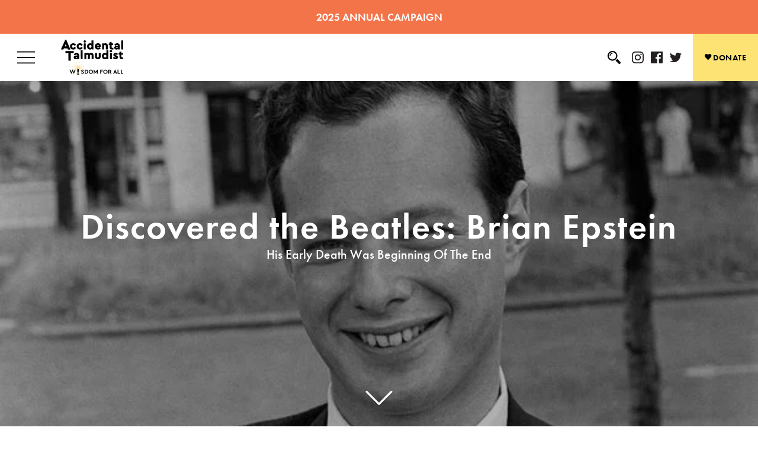

--- FILE ---
content_type: text/html; charset=UTF-8
request_url: https://www.accidentaltalmudist.org/heroes/2019/08/21/he-discovered-the-beatles/
body_size: 83612
content:
<!DOCTYPE html>
<head><meta charset="UTF-8"><script>if(navigator.userAgent.match(/MSIE|Internet Explorer/i)||navigator.userAgent.match(/Trident\/7\..*?rv:11/i)){var href=document.location.href;if(!href.match(/[?&]nowprocket/)){if(href.indexOf("?")==-1){if(href.indexOf("#")==-1){document.location.href=href+"?nowprocket=1"}else{document.location.href=href.replace("#","?nowprocket=1#")}}else{if(href.indexOf("#")==-1){document.location.href=href+"&nowprocket=1"}else{document.location.href=href.replace("#","&nowprocket=1#")}}}}</script><script>(()=>{class RocketLazyLoadScripts{constructor(){this.v="2.0.4",this.userEvents=["keydown","keyup","mousedown","mouseup","mousemove","mouseover","mouseout","touchmove","touchstart","touchend","touchcancel","wheel","click","dblclick","input"],this.attributeEvents=["onblur","onclick","oncontextmenu","ondblclick","onfocus","onmousedown","onmouseenter","onmouseleave","onmousemove","onmouseout","onmouseover","onmouseup","onmousewheel","onscroll","onsubmit"]}async t(){this.i(),this.o(),/iP(ad|hone)/.test(navigator.userAgent)&&this.h(),this.u(),this.l(this),this.m(),this.k(this),this.p(this),this._(),await Promise.all([this.R(),this.L()]),this.lastBreath=Date.now(),this.S(this),this.P(),this.D(),this.O(),this.M(),await this.C(this.delayedScripts.normal),await this.C(this.delayedScripts.defer),await this.C(this.delayedScripts.async),await this.T(),await this.F(),await this.j(),await this.A(),window.dispatchEvent(new Event("rocket-allScriptsLoaded")),this.everythingLoaded=!0,this.lastTouchEnd&&await new Promise(t=>setTimeout(t,500-Date.now()+this.lastTouchEnd)),this.I(),this.H(),this.U(),this.W()}i(){this.CSPIssue=sessionStorage.getItem("rocketCSPIssue"),document.addEventListener("securitypolicyviolation",t=>{this.CSPIssue||"script-src-elem"!==t.violatedDirective||"data"!==t.blockedURI||(this.CSPIssue=!0,sessionStorage.setItem("rocketCSPIssue",!0))},{isRocket:!0})}o(){window.addEventListener("pageshow",t=>{this.persisted=t.persisted,this.realWindowLoadedFired=!0},{isRocket:!0}),window.addEventListener("pagehide",()=>{this.onFirstUserAction=null},{isRocket:!0})}h(){let t;function e(e){t=e}window.addEventListener("touchstart",e,{isRocket:!0}),window.addEventListener("touchend",function i(o){o.changedTouches[0]&&t.changedTouches[0]&&Math.abs(o.changedTouches[0].pageX-t.changedTouches[0].pageX)<10&&Math.abs(o.changedTouches[0].pageY-t.changedTouches[0].pageY)<10&&o.timeStamp-t.timeStamp<200&&(window.removeEventListener("touchstart",e,{isRocket:!0}),window.removeEventListener("touchend",i,{isRocket:!0}),"INPUT"===o.target.tagName&&"text"===o.target.type||(o.target.dispatchEvent(new TouchEvent("touchend",{target:o.target,bubbles:!0})),o.target.dispatchEvent(new MouseEvent("mouseover",{target:o.target,bubbles:!0})),o.target.dispatchEvent(new PointerEvent("click",{target:o.target,bubbles:!0,cancelable:!0,detail:1,clientX:o.changedTouches[0].clientX,clientY:o.changedTouches[0].clientY})),event.preventDefault()))},{isRocket:!0})}q(t){this.userActionTriggered||("mousemove"!==t.type||this.firstMousemoveIgnored?"keyup"===t.type||"mouseover"===t.type||"mouseout"===t.type||(this.userActionTriggered=!0,this.onFirstUserAction&&this.onFirstUserAction()):this.firstMousemoveIgnored=!0),"click"===t.type&&t.preventDefault(),t.stopPropagation(),t.stopImmediatePropagation(),"touchstart"===this.lastEvent&&"touchend"===t.type&&(this.lastTouchEnd=Date.now()),"click"===t.type&&(this.lastTouchEnd=0),this.lastEvent=t.type,t.composedPath&&t.composedPath()[0].getRootNode()instanceof ShadowRoot&&(t.rocketTarget=t.composedPath()[0]),this.savedUserEvents.push(t)}u(){this.savedUserEvents=[],this.userEventHandler=this.q.bind(this),this.userEvents.forEach(t=>window.addEventListener(t,this.userEventHandler,{passive:!1,isRocket:!0})),document.addEventListener("visibilitychange",this.userEventHandler,{isRocket:!0})}U(){this.userEvents.forEach(t=>window.removeEventListener(t,this.userEventHandler,{passive:!1,isRocket:!0})),document.removeEventListener("visibilitychange",this.userEventHandler,{isRocket:!0}),this.savedUserEvents.forEach(t=>{(t.rocketTarget||t.target).dispatchEvent(new window[t.constructor.name](t.type,t))})}m(){const t="return false",e=Array.from(this.attributeEvents,t=>"data-rocket-"+t),i="["+this.attributeEvents.join("],[")+"]",o="[data-rocket-"+this.attributeEvents.join("],[data-rocket-")+"]",s=(e,i,o)=>{o&&o!==t&&(e.setAttribute("data-rocket-"+i,o),e["rocket"+i]=new Function("event",o),e.setAttribute(i,t))};new MutationObserver(t=>{for(const n of t)"attributes"===n.type&&(n.attributeName.startsWith("data-rocket-")||this.everythingLoaded?n.attributeName.startsWith("data-rocket-")&&this.everythingLoaded&&this.N(n.target,n.attributeName.substring(12)):s(n.target,n.attributeName,n.target.getAttribute(n.attributeName))),"childList"===n.type&&n.addedNodes.forEach(t=>{if(t.nodeType===Node.ELEMENT_NODE)if(this.everythingLoaded)for(const i of[t,...t.querySelectorAll(o)])for(const t of i.getAttributeNames())e.includes(t)&&this.N(i,t.substring(12));else for(const e of[t,...t.querySelectorAll(i)])for(const t of e.getAttributeNames())this.attributeEvents.includes(t)&&s(e,t,e.getAttribute(t))})}).observe(document,{subtree:!0,childList:!0,attributeFilter:[...this.attributeEvents,...e]})}I(){this.attributeEvents.forEach(t=>{document.querySelectorAll("[data-rocket-"+t+"]").forEach(e=>{this.N(e,t)})})}N(t,e){const i=t.getAttribute("data-rocket-"+e);i&&(t.setAttribute(e,i),t.removeAttribute("data-rocket-"+e))}k(t){Object.defineProperty(HTMLElement.prototype,"onclick",{get(){return this.rocketonclick||null},set(e){this.rocketonclick=e,this.setAttribute(t.everythingLoaded?"onclick":"data-rocket-onclick","this.rocketonclick(event)")}})}S(t){function e(e,i){let o=e[i];e[i]=null,Object.defineProperty(e,i,{get:()=>o,set(s){t.everythingLoaded?o=s:e["rocket"+i]=o=s}})}e(document,"onreadystatechange"),e(window,"onload"),e(window,"onpageshow");try{Object.defineProperty(document,"readyState",{get:()=>t.rocketReadyState,set(e){t.rocketReadyState=e},configurable:!0}),document.readyState="loading"}catch(t){console.log("WPRocket DJE readyState conflict, bypassing")}}l(t){this.originalAddEventListener=EventTarget.prototype.addEventListener,this.originalRemoveEventListener=EventTarget.prototype.removeEventListener,this.savedEventListeners=[],EventTarget.prototype.addEventListener=function(e,i,o){o&&o.isRocket||!t.B(e,this)&&!t.userEvents.includes(e)||t.B(e,this)&&!t.userActionTriggered||e.startsWith("rocket-")||t.everythingLoaded?t.originalAddEventListener.call(this,e,i,o):(t.savedEventListeners.push({target:this,remove:!1,type:e,func:i,options:o}),"mouseenter"!==e&&"mouseleave"!==e||t.originalAddEventListener.call(this,e,t.savedUserEvents.push,o))},EventTarget.prototype.removeEventListener=function(e,i,o){o&&o.isRocket||!t.B(e,this)&&!t.userEvents.includes(e)||t.B(e,this)&&!t.userActionTriggered||e.startsWith("rocket-")||t.everythingLoaded?t.originalRemoveEventListener.call(this,e,i,o):t.savedEventListeners.push({target:this,remove:!0,type:e,func:i,options:o})}}J(t,e){this.savedEventListeners=this.savedEventListeners.filter(i=>{let o=i.type,s=i.target||window;return e!==o||t!==s||(this.B(o,s)&&(i.type="rocket-"+o),this.$(i),!1)})}H(){EventTarget.prototype.addEventListener=this.originalAddEventListener,EventTarget.prototype.removeEventListener=this.originalRemoveEventListener,this.savedEventListeners.forEach(t=>this.$(t))}$(t){t.remove?this.originalRemoveEventListener.call(t.target,t.type,t.func,t.options):this.originalAddEventListener.call(t.target,t.type,t.func,t.options)}p(t){let e;function i(e){return t.everythingLoaded?e:e.split(" ").map(t=>"load"===t||t.startsWith("load.")?"rocket-jquery-load":t).join(" ")}function o(o){function s(e){const s=o.fn[e];o.fn[e]=o.fn.init.prototype[e]=function(){return this[0]===window&&t.userActionTriggered&&("string"==typeof arguments[0]||arguments[0]instanceof String?arguments[0]=i(arguments[0]):"object"==typeof arguments[0]&&Object.keys(arguments[0]).forEach(t=>{const e=arguments[0][t];delete arguments[0][t],arguments[0][i(t)]=e})),s.apply(this,arguments),this}}if(o&&o.fn&&!t.allJQueries.includes(o)){const e={DOMContentLoaded:[],"rocket-DOMContentLoaded":[]};for(const t in e)document.addEventListener(t,()=>{e[t].forEach(t=>t())},{isRocket:!0});o.fn.ready=o.fn.init.prototype.ready=function(i){function s(){parseInt(o.fn.jquery)>2?setTimeout(()=>i.bind(document)(o)):i.bind(document)(o)}return"function"==typeof i&&(t.realDomReadyFired?!t.userActionTriggered||t.fauxDomReadyFired?s():e["rocket-DOMContentLoaded"].push(s):e.DOMContentLoaded.push(s)),o([])},s("on"),s("one"),s("off"),t.allJQueries.push(o)}e=o}t.allJQueries=[],o(window.jQuery),Object.defineProperty(window,"jQuery",{get:()=>e,set(t){o(t)}})}P(){const t=new Map;document.write=document.writeln=function(e){const i=document.currentScript,o=document.createRange(),s=i.parentElement;let n=t.get(i);void 0===n&&(n=i.nextSibling,t.set(i,n));const c=document.createDocumentFragment();o.setStart(c,0),c.appendChild(o.createContextualFragment(e)),s.insertBefore(c,n)}}async R(){return new Promise(t=>{this.userActionTriggered?t():this.onFirstUserAction=t})}async L(){return new Promise(t=>{document.addEventListener("DOMContentLoaded",()=>{this.realDomReadyFired=!0,t()},{isRocket:!0})})}async j(){return this.realWindowLoadedFired?Promise.resolve():new Promise(t=>{window.addEventListener("load",t,{isRocket:!0})})}M(){this.pendingScripts=[];this.scriptsMutationObserver=new MutationObserver(t=>{for(const e of t)e.addedNodes.forEach(t=>{"SCRIPT"!==t.tagName||t.noModule||t.isWPRocket||this.pendingScripts.push({script:t,promise:new Promise(e=>{const i=()=>{const i=this.pendingScripts.findIndex(e=>e.script===t);i>=0&&this.pendingScripts.splice(i,1),e()};t.addEventListener("load",i,{isRocket:!0}),t.addEventListener("error",i,{isRocket:!0}),setTimeout(i,1e3)})})})}),this.scriptsMutationObserver.observe(document,{childList:!0,subtree:!0})}async F(){await this.X(),this.pendingScripts.length?(await this.pendingScripts[0].promise,await this.F()):this.scriptsMutationObserver.disconnect()}D(){this.delayedScripts={normal:[],async:[],defer:[]},document.querySelectorAll("script[type$=rocketlazyloadscript]").forEach(t=>{t.hasAttribute("data-rocket-src")?t.hasAttribute("async")&&!1!==t.async?this.delayedScripts.async.push(t):t.hasAttribute("defer")&&!1!==t.defer||"module"===t.getAttribute("data-rocket-type")?this.delayedScripts.defer.push(t):this.delayedScripts.normal.push(t):this.delayedScripts.normal.push(t)})}async _(){await this.L();let t=[];document.querySelectorAll("script[type$=rocketlazyloadscript][data-rocket-src]").forEach(e=>{let i=e.getAttribute("data-rocket-src");if(i&&!i.startsWith("data:")){i.startsWith("//")&&(i=location.protocol+i);try{const o=new URL(i).origin;o!==location.origin&&t.push({src:o,crossOrigin:e.crossOrigin||"module"===e.getAttribute("data-rocket-type")})}catch(t){}}}),t=[...new Map(t.map(t=>[JSON.stringify(t),t])).values()],this.Y(t,"preconnect")}async G(t){if(await this.K(),!0!==t.noModule||!("noModule"in HTMLScriptElement.prototype))return new Promise(e=>{let i;function o(){(i||t).setAttribute("data-rocket-status","executed"),e()}try{if(navigator.userAgent.includes("Firefox/")||""===navigator.vendor||this.CSPIssue)i=document.createElement("script"),[...t.attributes].forEach(t=>{let e=t.nodeName;"type"!==e&&("data-rocket-type"===e&&(e="type"),"data-rocket-src"===e&&(e="src"),i.setAttribute(e,t.nodeValue))}),t.text&&(i.text=t.text),t.nonce&&(i.nonce=t.nonce),i.hasAttribute("src")?(i.addEventListener("load",o,{isRocket:!0}),i.addEventListener("error",()=>{i.setAttribute("data-rocket-status","failed-network"),e()},{isRocket:!0}),setTimeout(()=>{i.isConnected||e()},1)):(i.text=t.text,o()),i.isWPRocket=!0,t.parentNode.replaceChild(i,t);else{const i=t.getAttribute("data-rocket-type"),s=t.getAttribute("data-rocket-src");i?(t.type=i,t.removeAttribute("data-rocket-type")):t.removeAttribute("type"),t.addEventListener("load",o,{isRocket:!0}),t.addEventListener("error",i=>{this.CSPIssue&&i.target.src.startsWith("data:")?(console.log("WPRocket: CSP fallback activated"),t.removeAttribute("src"),this.G(t).then(e)):(t.setAttribute("data-rocket-status","failed-network"),e())},{isRocket:!0}),s?(t.fetchPriority="high",t.removeAttribute("data-rocket-src"),t.src=s):t.src="data:text/javascript;base64,"+window.btoa(unescape(encodeURIComponent(t.text)))}}catch(i){t.setAttribute("data-rocket-status","failed-transform"),e()}});t.setAttribute("data-rocket-status","skipped")}async C(t){const e=t.shift();return e?(e.isConnected&&await this.G(e),this.C(t)):Promise.resolve()}O(){this.Y([...this.delayedScripts.normal,...this.delayedScripts.defer,...this.delayedScripts.async],"preload")}Y(t,e){this.trash=this.trash||[];let i=!0;var o=document.createDocumentFragment();t.forEach(t=>{const s=t.getAttribute&&t.getAttribute("data-rocket-src")||t.src;if(s&&!s.startsWith("data:")){const n=document.createElement("link");n.href=s,n.rel=e,"preconnect"!==e&&(n.as="script",n.fetchPriority=i?"high":"low"),t.getAttribute&&"module"===t.getAttribute("data-rocket-type")&&(n.crossOrigin=!0),t.crossOrigin&&(n.crossOrigin=t.crossOrigin),t.integrity&&(n.integrity=t.integrity),t.nonce&&(n.nonce=t.nonce),o.appendChild(n),this.trash.push(n),i=!1}}),document.head.appendChild(o)}W(){this.trash.forEach(t=>t.remove())}async T(){try{document.readyState="interactive"}catch(t){}this.fauxDomReadyFired=!0;try{await this.K(),this.J(document,"readystatechange"),document.dispatchEvent(new Event("rocket-readystatechange")),await this.K(),document.rocketonreadystatechange&&document.rocketonreadystatechange(),await this.K(),this.J(document,"DOMContentLoaded"),document.dispatchEvent(new Event("rocket-DOMContentLoaded")),await this.K(),this.J(window,"DOMContentLoaded"),window.dispatchEvent(new Event("rocket-DOMContentLoaded"))}catch(t){console.error(t)}}async A(){try{document.readyState="complete"}catch(t){}try{await this.K(),this.J(document,"readystatechange"),document.dispatchEvent(new Event("rocket-readystatechange")),await this.K(),document.rocketonreadystatechange&&document.rocketonreadystatechange(),await this.K(),this.J(window,"load"),window.dispatchEvent(new Event("rocket-load")),await this.K(),window.rocketonload&&window.rocketonload(),await this.K(),this.allJQueries.forEach(t=>t(window).trigger("rocket-jquery-load")),await this.K(),this.J(window,"pageshow");const t=new Event("rocket-pageshow");t.persisted=this.persisted,window.dispatchEvent(t),await this.K(),window.rocketonpageshow&&window.rocketonpageshow({persisted:this.persisted})}catch(t){console.error(t)}}async K(){Date.now()-this.lastBreath>45&&(await this.X(),this.lastBreath=Date.now())}async X(){return document.hidden?new Promise(t=>setTimeout(t)):new Promise(t=>requestAnimationFrame(t))}B(t,e){return e===document&&"readystatechange"===t||(e===document&&"DOMContentLoaded"===t||(e===window&&"DOMContentLoaded"===t||(e===window&&"load"===t||e===window&&"pageshow"===t)))}static run(){(new RocketLazyLoadScripts).t()}}RocketLazyLoadScripts.run()})();</script>
<html lang="en-US">

<meta name="viewport" content="width=device-width, initial-scale=1.0">

<link rel="apple-touch-icon" sizes="180x180" href="https://accidentaltalmudist.b-cdn.net/wp-content/themes/accidentaltalmudist-1/img/favicons/apple-touch-icon.png">
<link rel="icon" type="image/png" sizes="32x32" href="https://accidentaltalmudist.b-cdn.net/wp-content/themes/accidentaltalmudist-1/img/favicons/favicon-32x32.png">
<link rel="icon" type="image/png" sizes="16x16" href="https://accidentaltalmudist.b-cdn.net/wp-content/themes/accidentaltalmudist-1/img/favicons/favicon-16x16.png">
<link rel="manifest" href=https://www.accidentaltalmudist.org/wp-content/themes/accidentaltalmudist-1/img/favicons//site.webmanifest">
<link rel="mask-icon" href="https://accidentaltalmudist.b-cdn.net/wp-content/themes/accidentaltalmudist-1/img/favicons/safari-pinned-tab.svg" color="#5bbad5">
<meta name="msapplication-TileColor" content="#da532c">
<meta name="theme-color" content="#ffffff">

<!-- Google Tag Manager -->
<script id="at-google-tag-manager">(function(w,d,s,l,i){w[l]=w[l]||[];w[l].push({'gtm.start':
new Date().getTime(),event:'gtm.js'});var f=d.getElementsByTagName(s)[0],
j=d.createElement(s),dl=l!='dataLayer'?'&l='+l:'';j.async=true;j.src=
'https://www.googletagmanager.com/gtm.js?id='+i+dl;f.parentNode.insertBefore(j,f);
})(window,document,'script','dataLayer','GTM-W4G9CQR');</script>
<!-- End Google Tag Manager -->

<meta name='robots' content='index, follow, max-image-preview:large, max-snippet:-1, max-video-preview:-1' />

	<!-- This site is optimized with the Yoast SEO plugin v26.4 - https://yoast.com/wordpress/plugins/seo/ -->
	<title>Discovered the Beatles: Brian Epstein</title>
<link crossorigin data-rocket-preconnect href="https://www.google-analytics.com" rel="preconnect">
<link crossorigin data-rocket-preconnect href="https://www.googletagmanager.com" rel="preconnect">
<link crossorigin data-rocket-preconnect href="https://accidentaltalmudist.b-cdn.net" rel="preconnect">
<link crossorigin data-rocket-preconnect href="https://use.typekit.net" rel="preconnect">
<link crossorigin data-rocket-preload as="font" href="https://accidentaltalmudist.b-cdn.net/wp-content/themes/accidentaltalmudist-1/fonts/ionicons.ttf?v=2.0.0" rel="preload">
<link crossorigin data-rocket-preload as="font" href="https://use.typekit.net/af/2cd6bf/00000000000000000001008f/27/l?primer=388f68b35a7cbf1ee3543172445c23e26935269fadd3b392a13ac7b2903677eb&#038;fvd=n5&#038;v=3" rel="preload">
<link crossorigin data-rocket-preload as="font" href="https://use.typekit.net/af/9b05f3/000000000000000000013365/27/l?primer=388f68b35a7cbf1ee3543172445c23e26935269fadd3b392a13ac7b2903677eb&#038;fvd=n4&#038;v=3" rel="preload">
<link crossorigin data-rocket-preload as="font" href="https://use.typekit.net/af/ae4f6c/000000000000000000010096/27/l?primer=388f68b35a7cbf1ee3543172445c23e26935269fadd3b392a13ac7b2903677eb&#038;fvd=n3&#038;v=3" rel="preload">
<link crossorigin data-rocket-preload as="font" href="https://use.typekit.net/af/c4c302/000000000000000000012192/27/l?primer=388f68b35a7cbf1ee3543172445c23e26935269fadd3b392a13ac7b2903677eb&#038;fvd=n6&#038;v=3" rel="preload">
<link crossorigin data-rocket-preload as="font" href="https://use.typekit.net/af/378f68/000000000000000077359fee/30/l?primer=388f68b35a7cbf1ee3543172445c23e26935269fadd3b392a13ac7b2903677eb&#038;fvd=n4&#038;v=3" rel="preload">
<link crossorigin data-rocket-preload as="font" href="https://use.typekit.net/af/d79ef7/000000000000000077359ff0/30/l?primer=388f68b35a7cbf1ee3543172445c23e26935269fadd3b392a13ac7b2903677eb&#038;fvd=i4&#038;v=3" rel="preload">
<link crossorigin data-rocket-preload as="font" href="https://use.typekit.net/af/2dbd67/000000000000000077359ff2/30/l?primer=388f68b35a7cbf1ee3543172445c23e26935269fadd3b392a13ac7b2903677eb&#038;fvd=i7&#038;v=3" rel="preload">
<link crossorigin data-rocket-preload as="font" href="https://use.typekit.net/af/72e4a4/000000000000000077359ff6/30/l?primer=388f68b35a7cbf1ee3543172445c23e26935269fadd3b392a13ac7b2903677eb&#038;fvd=n6&#038;v=3" rel="preload">
<link crossorigin data-rocket-preload as="font" href="https://use.typekit.net/af/6bdb21/000000000000000077359f9a/30/l?primer=388f68b35a7cbf1ee3543172445c23e26935269fadd3b392a13ac7b2903677eb&#038;fvd=i7&#038;v=3" rel="preload">
<link crossorigin data-rocket-preload as="font" href="https://use.typekit.net/af/b5dc69/000000000000000077359f9c/30/l?primer=388f68b35a7cbf1ee3543172445c23e26935269fadd3b392a13ac7b2903677eb&#038;fvd=n4&#038;v=3" rel="preload">
<link crossorigin data-rocket-preload as="font" href="https://use.typekit.net/af/702331/000000000000000077359fa7/30/l?primer=388f68b35a7cbf1ee3543172445c23e26935269fadd3b392a13ac7b2903677eb&#038;fvd=n5&#038;v=3" rel="preload">
<link crossorigin data-rocket-preload as="font" href="https://use.typekit.net/af/5b2861/000000000000000077359fad/30/l?primer=388f68b35a7cbf1ee3543172445c23e26935269fadd3b392a13ac7b2903677eb&#038;fvd=n6&#038;v=3" rel="preload">
<style id="wpr-usedcss">.tippy-box[data-animation=fade][data-state=hidden]{opacity:0}[data-tippy-root]{max-width:calc(100vw - 10px)}.tippy-box{position:relative;background-color:#333;color:#fff;border-radius:4px;font-size:14px;line-height:1.4;white-space:normal;outline:0;transition-property:transform,visibility,opacity}.tippy-box[data-placement^=top]>.tippy-arrow{bottom:0}.tippy-box[data-placement^=top]>.tippy-arrow:before{bottom:-7px;left:0;border-width:8px 8px 0;border-top-color:initial;transform-origin:center top}.tippy-box[data-placement^=bottom]>.tippy-arrow{top:0}.tippy-box[data-placement^=bottom]>.tippy-arrow:before{top:-7px;left:0;border-width:0 8px 8px;border-bottom-color:initial;transform-origin:center bottom}.tippy-box[data-placement^=left]>.tippy-arrow{right:0}.tippy-box[data-placement^=left]>.tippy-arrow:before{border-width:8px 0 8px 8px;border-left-color:initial;right:-7px;transform-origin:center left}.tippy-box[data-placement^=right]>.tippy-arrow{left:0}.tippy-box[data-placement^=right]>.tippy-arrow:before{left:-7px;border-width:8px 8px 8px 0;border-right-color:initial;transform-origin:center right}.tippy-box[data-inertia][data-state=visible]{transition-timing-function:cubic-bezier(.54,1.5,.38,1.11)}.tippy-arrow{width:16px;height:16px;color:#333}.tippy-arrow:before{content:"";position:absolute;border-color:transparent;border-style:solid}.tippy-content{position:relative;padding:5px 9px;z-index:1}img.emoji{display:inline!important;border:none!important;box-shadow:none!important;height:1em!important;width:1em!important;margin:0 .07em!important;vertical-align:-.1em!important;background:0 0!important;padding:0!important}:where(.wp-block-button__link){border-radius:9999px;box-shadow:none;padding:calc(.667em + 2px) calc(1.333em + 2px);text-decoration:none}:root :where(.wp-block-button .wp-block-button__link.is-style-outline),:root :where(.wp-block-button.is-style-outline>.wp-block-button__link){border:2px solid;padding:.667em 1.333em}:root :where(.wp-block-button .wp-block-button__link.is-style-outline:not(.has-text-color)),:root :where(.wp-block-button.is-style-outline>.wp-block-button__link:not(.has-text-color)){color:currentColor}:root :where(.wp-block-button .wp-block-button__link.is-style-outline:not(.has-background)),:root :where(.wp-block-button.is-style-outline>.wp-block-button__link:not(.has-background)){background-color:initial;background-image:none}:where(.wp-block-calendar table:not(.has-background) th){background:#ddd}:where(.wp-block-columns){margin-bottom:1.75em}:where(.wp-block-columns.has-background){padding:1.25em 2.375em}:where(.wp-block-post-comments input[type=submit]){border:none}:where(.wp-block-cover-image:not(.has-text-color)),:where(.wp-block-cover:not(.has-text-color)){color:#fff}:where(.wp-block-cover-image.is-light:not(.has-text-color)),:where(.wp-block-cover.is-light:not(.has-text-color)){color:#000}:root :where(.wp-block-cover h1:not(.has-text-color)),:root :where(.wp-block-cover h2:not(.has-text-color)),:root :where(.wp-block-cover h3:not(.has-text-color)),:root :where(.wp-block-cover h4:not(.has-text-color)),:root :where(.wp-block-cover h5:not(.has-text-color)),:root :where(.wp-block-cover h6:not(.has-text-color)),:root :where(.wp-block-cover p:not(.has-text-color)){color:inherit}:where(.wp-block-file){margin-bottom:1.5em}:where(.wp-block-file__button){border-radius:2em;display:inline-block;padding:.5em 1em}:where(.wp-block-file__button):is(a):active,:where(.wp-block-file__button):is(a):focus,:where(.wp-block-file__button):is(a):hover,:where(.wp-block-file__button):is(a):visited{box-shadow:none;color:#fff;opacity:.85;text-decoration:none}:where(.wp-block-group.wp-block-group-is-layout-constrained){position:relative}.wp-block-image>a,.wp-block-image>figure>a{display:inline-block}.wp-block-image img{box-sizing:border-box;height:auto;max-width:100%;vertical-align:bottom}@media not (prefers-reduced-motion){.wp-block-image img.hide{visibility:hidden}.wp-block-image img.show{animation:.4s show-content-image}}.wp-block-image[style*=border-radius] img,.wp-block-image[style*=border-radius]>a{border-radius:inherit}.wp-block-image.aligncenter{text-align:center}.wp-block-image .aligncenter,.wp-block-image.aligncenter{display:table}.wp-block-image .aligncenter{margin-left:auto;margin-right:auto}.wp-block-image :where(figcaption){margin-bottom:1em;margin-top:.5em}:root :where(.wp-block-image.is-style-rounded img,.wp-block-image .is-style-rounded img){border-radius:9999px}.wp-block-image figure{margin:0}@keyframes show-content-image{0%{visibility:hidden}99%{visibility:hidden}to{visibility:visible}}:where(.wp-block-latest-comments:not([style*=line-height] .wp-block-latest-comments__comment)){line-height:1.1}:where(.wp-block-latest-comments:not([style*=line-height] .wp-block-latest-comments__comment-excerpt p)){line-height:1.8}:root :where(.wp-block-latest-posts.is-grid){padding:0}:root :where(.wp-block-latest-posts.wp-block-latest-posts__list){padding-left:0}ul{box-sizing:border-box}:root :where(.wp-block-list.has-background){padding:1.25em 2.375em}:where(.wp-block-navigation.has-background .wp-block-navigation-item a:not(.wp-element-button)),:where(.wp-block-navigation.has-background .wp-block-navigation-submenu a:not(.wp-element-button)){padding:.5em 1em}:where(.wp-block-navigation .wp-block-navigation__submenu-container .wp-block-navigation-item a:not(.wp-element-button)),:where(.wp-block-navigation .wp-block-navigation__submenu-container .wp-block-navigation-submenu a:not(.wp-element-button)),:where(.wp-block-navigation .wp-block-navigation__submenu-container .wp-block-navigation-submenu button.wp-block-navigation-item__content),:where(.wp-block-navigation .wp-block-navigation__submenu-container .wp-block-pages-list__item button.wp-block-navigation-item__content){padding:.5em 1em}:root :where(p.has-background){padding:1.25em 2.375em}:where(p.has-text-color:not(.has-link-color)) a{color:inherit}:where(.wp-block-post-comments-form) input:not([type=submit]),:where(.wp-block-post-comments-form) textarea{border:1px solid #949494;font-family:inherit;font-size:1em}:where(.wp-block-post-comments-form) input:where(:not([type=submit]):not([type=checkbox])),:where(.wp-block-post-comments-form) textarea{padding:calc(.667em + 2px)}:where(.wp-block-post-excerpt){box-sizing:border-box;margin-bottom:var(--wp--style--block-gap);margin-top:var(--wp--style--block-gap)}:where(.wp-block-preformatted.has-background){padding:1.25em 2.375em}:where(.wp-block-search__button){border:1px solid #ccc;padding:6px 10px}:where(.wp-block-search__input){font-family:inherit;font-size:inherit;font-style:inherit;font-weight:inherit;letter-spacing:inherit;line-height:inherit;text-transform:inherit}:where(.wp-block-search__button-inside .wp-block-search__inside-wrapper){border:1px solid #949494;box-sizing:border-box;padding:4px}:where(.wp-block-search__button-inside .wp-block-search__inside-wrapper) .wp-block-search__input{border:none;border-radius:0;padding:0 4px}:where(.wp-block-search__button-inside .wp-block-search__inside-wrapper) .wp-block-search__input:focus{outline:0}:where(.wp-block-search__button-inside .wp-block-search__inside-wrapper) :where(.wp-block-search__button){padding:4px 8px}:root :where(.wp-block-separator.is-style-dots){height:auto;line-height:1;text-align:center}:root :where(.wp-block-separator.is-style-dots):before{color:currentColor;content:"···";font-family:serif;font-size:1.5em;letter-spacing:2em;padding-left:2em}:root :where(.wp-block-site-logo.is-style-rounded){border-radius:9999px}:where(.wp-block-social-links:not(.is-style-logos-only)) .wp-social-link{background-color:#f0f0f0;color:#444}:where(.wp-block-social-links:not(.is-style-logos-only)) .wp-social-link-amazon{background-color:#f90;color:#fff}:where(.wp-block-social-links:not(.is-style-logos-only)) .wp-social-link-bandcamp{background-color:#1ea0c3;color:#fff}:where(.wp-block-social-links:not(.is-style-logos-only)) .wp-social-link-behance{background-color:#0757fe;color:#fff}:where(.wp-block-social-links:not(.is-style-logos-only)) .wp-social-link-bluesky{background-color:#0a7aff;color:#fff}:where(.wp-block-social-links:not(.is-style-logos-only)) .wp-social-link-codepen{background-color:#1e1f26;color:#fff}:where(.wp-block-social-links:not(.is-style-logos-only)) .wp-social-link-deviantart{background-color:#02e49b;color:#fff}:where(.wp-block-social-links:not(.is-style-logos-only)) .wp-social-link-discord{background-color:#5865f2;color:#fff}:where(.wp-block-social-links:not(.is-style-logos-only)) .wp-social-link-dribbble{background-color:#e94c89;color:#fff}:where(.wp-block-social-links:not(.is-style-logos-only)) .wp-social-link-dropbox{background-color:#4280ff;color:#fff}:where(.wp-block-social-links:not(.is-style-logos-only)) .wp-social-link-etsy{background-color:#f45800;color:#fff}:where(.wp-block-social-links:not(.is-style-logos-only)) .wp-social-link-facebook{background-color:#0866ff;color:#fff}:where(.wp-block-social-links:not(.is-style-logos-only)) .wp-social-link-fivehundredpx{background-color:#000;color:#fff}:where(.wp-block-social-links:not(.is-style-logos-only)) .wp-social-link-flickr{background-color:#0461dd;color:#fff}:where(.wp-block-social-links:not(.is-style-logos-only)) .wp-social-link-foursquare{background-color:#e65678;color:#fff}:where(.wp-block-social-links:not(.is-style-logos-only)) .wp-social-link-github{background-color:#24292d;color:#fff}:where(.wp-block-social-links:not(.is-style-logos-only)) .wp-social-link-goodreads{background-color:#eceadd;color:#382110}:where(.wp-block-social-links:not(.is-style-logos-only)) .wp-social-link-google{background-color:#ea4434;color:#fff}:where(.wp-block-social-links:not(.is-style-logos-only)) .wp-social-link-gravatar{background-color:#1d4fc4;color:#fff}:where(.wp-block-social-links:not(.is-style-logos-only)) .wp-social-link-instagram{background-color:#f00075;color:#fff}:where(.wp-block-social-links:not(.is-style-logos-only)) .wp-social-link-lastfm{background-color:#e21b24;color:#fff}:where(.wp-block-social-links:not(.is-style-logos-only)) .wp-social-link-linkedin{background-color:#0d66c2;color:#fff}:where(.wp-block-social-links:not(.is-style-logos-only)) .wp-social-link-mastodon{background-color:#3288d4;color:#fff}:where(.wp-block-social-links:not(.is-style-logos-only)) .wp-social-link-medium{background-color:#000;color:#fff}:where(.wp-block-social-links:not(.is-style-logos-only)) .wp-social-link-meetup{background-color:#f6405f;color:#fff}:where(.wp-block-social-links:not(.is-style-logos-only)) .wp-social-link-patreon{background-color:#000;color:#fff}:where(.wp-block-social-links:not(.is-style-logos-only)) .wp-social-link-pinterest{background-color:#e60122;color:#fff}:where(.wp-block-social-links:not(.is-style-logos-only)) .wp-social-link-pocket{background-color:#ef4155;color:#fff}:where(.wp-block-social-links:not(.is-style-logos-only)) .wp-social-link-reddit{background-color:#ff4500;color:#fff}:where(.wp-block-social-links:not(.is-style-logos-only)) .wp-social-link-skype{background-color:#0478d7;color:#fff}:where(.wp-block-social-links:not(.is-style-logos-only)) .wp-social-link-snapchat{background-color:#fefc00;color:#fff;stroke:#000}:where(.wp-block-social-links:not(.is-style-logos-only)) .wp-social-link-soundcloud{background-color:#ff5600;color:#fff}:where(.wp-block-social-links:not(.is-style-logos-only)) .wp-social-link-spotify{background-color:#1bd760;color:#fff}:where(.wp-block-social-links:not(.is-style-logos-only)) .wp-social-link-telegram{background-color:#2aabee;color:#fff}:where(.wp-block-social-links:not(.is-style-logos-only)) .wp-social-link-threads{background-color:#000;color:#fff}:where(.wp-block-social-links:not(.is-style-logos-only)) .wp-social-link-tiktok{background-color:#000;color:#fff}:where(.wp-block-social-links:not(.is-style-logos-only)) .wp-social-link-tumblr{background-color:#011835;color:#fff}:where(.wp-block-social-links:not(.is-style-logos-only)) .wp-social-link-twitch{background-color:#6440a4;color:#fff}:where(.wp-block-social-links:not(.is-style-logos-only)) .wp-social-link-twitter{background-color:#1da1f2;color:#fff}:where(.wp-block-social-links:not(.is-style-logos-only)) .wp-social-link-vimeo{background-color:#1eb7ea;color:#fff}:where(.wp-block-social-links:not(.is-style-logos-only)) .wp-social-link-vk{background-color:#4680c2;color:#fff}:where(.wp-block-social-links:not(.is-style-logos-only)) .wp-social-link-wordpress{background-color:#3499cd;color:#fff}:where(.wp-block-social-links:not(.is-style-logos-only)) .wp-social-link-whatsapp{background-color:#25d366;color:#fff}:where(.wp-block-social-links:not(.is-style-logos-only)) .wp-social-link-x{background-color:#000;color:#fff}:where(.wp-block-social-links:not(.is-style-logos-only)) .wp-social-link-yelp{background-color:#d32422;color:#fff}:where(.wp-block-social-links:not(.is-style-logos-only)) .wp-social-link-youtube{background-color:red;color:#fff}:where(.wp-block-social-links.is-style-logos-only) .wp-social-link{background:0 0}:where(.wp-block-social-links.is-style-logos-only) .wp-social-link svg{height:1.25em;width:1.25em}:where(.wp-block-social-links.is-style-logos-only) .wp-social-link-amazon{color:#f90}:where(.wp-block-social-links.is-style-logos-only) .wp-social-link-bandcamp{color:#1ea0c3}:where(.wp-block-social-links.is-style-logos-only) .wp-social-link-behance{color:#0757fe}:where(.wp-block-social-links.is-style-logos-only) .wp-social-link-bluesky{color:#0a7aff}:where(.wp-block-social-links.is-style-logos-only) .wp-social-link-codepen{color:#1e1f26}:where(.wp-block-social-links.is-style-logos-only) .wp-social-link-deviantart{color:#02e49b}:where(.wp-block-social-links.is-style-logos-only) .wp-social-link-discord{color:#5865f2}:where(.wp-block-social-links.is-style-logos-only) .wp-social-link-dribbble{color:#e94c89}:where(.wp-block-social-links.is-style-logos-only) .wp-social-link-dropbox{color:#4280ff}:where(.wp-block-social-links.is-style-logos-only) .wp-social-link-etsy{color:#f45800}:where(.wp-block-social-links.is-style-logos-only) .wp-social-link-facebook{color:#0866ff}:where(.wp-block-social-links.is-style-logos-only) .wp-social-link-fivehundredpx{color:#000}:where(.wp-block-social-links.is-style-logos-only) .wp-social-link-flickr{color:#0461dd}:where(.wp-block-social-links.is-style-logos-only) .wp-social-link-foursquare{color:#e65678}:where(.wp-block-social-links.is-style-logos-only) .wp-social-link-github{color:#24292d}:where(.wp-block-social-links.is-style-logos-only) .wp-social-link-goodreads{color:#382110}:where(.wp-block-social-links.is-style-logos-only) .wp-social-link-google{color:#ea4434}:where(.wp-block-social-links.is-style-logos-only) .wp-social-link-gravatar{color:#1d4fc4}:where(.wp-block-social-links.is-style-logos-only) .wp-social-link-instagram{color:#f00075}:where(.wp-block-social-links.is-style-logos-only) .wp-social-link-lastfm{color:#e21b24}:where(.wp-block-social-links.is-style-logos-only) .wp-social-link-linkedin{color:#0d66c2}:where(.wp-block-social-links.is-style-logos-only) .wp-social-link-mastodon{color:#3288d4}:where(.wp-block-social-links.is-style-logos-only) .wp-social-link-medium{color:#000}:where(.wp-block-social-links.is-style-logos-only) .wp-social-link-meetup{color:#f6405f}:where(.wp-block-social-links.is-style-logos-only) .wp-social-link-patreon{color:#000}:where(.wp-block-social-links.is-style-logos-only) .wp-social-link-pinterest{color:#e60122}:where(.wp-block-social-links.is-style-logos-only) .wp-social-link-pocket{color:#ef4155}:where(.wp-block-social-links.is-style-logos-only) .wp-social-link-reddit{color:#ff4500}:where(.wp-block-social-links.is-style-logos-only) .wp-social-link-skype{color:#0478d7}:where(.wp-block-social-links.is-style-logos-only) .wp-social-link-snapchat{color:#fff;stroke:#000}:where(.wp-block-social-links.is-style-logos-only) .wp-social-link-soundcloud{color:#ff5600}:where(.wp-block-social-links.is-style-logos-only) .wp-social-link-spotify{color:#1bd760}:where(.wp-block-social-links.is-style-logos-only) .wp-social-link-telegram{color:#2aabee}:where(.wp-block-social-links.is-style-logos-only) .wp-social-link-threads{color:#000}:where(.wp-block-social-links.is-style-logos-only) .wp-social-link-tiktok{color:#000}:where(.wp-block-social-links.is-style-logos-only) .wp-social-link-tumblr{color:#011835}:where(.wp-block-social-links.is-style-logos-only) .wp-social-link-twitch{color:#6440a4}:where(.wp-block-social-links.is-style-logos-only) .wp-social-link-twitter{color:#1da1f2}:where(.wp-block-social-links.is-style-logos-only) .wp-social-link-vimeo{color:#1eb7ea}:where(.wp-block-social-links.is-style-logos-only) .wp-social-link-vk{color:#4680c2}:where(.wp-block-social-links.is-style-logos-only) .wp-social-link-whatsapp{color:#25d366}:where(.wp-block-social-links.is-style-logos-only) .wp-social-link-wordpress{color:#3499cd}:where(.wp-block-social-links.is-style-logos-only) .wp-social-link-x{color:#000}:where(.wp-block-social-links.is-style-logos-only) .wp-social-link-yelp{color:#d32422}:where(.wp-block-social-links.is-style-logos-only) .wp-social-link-youtube{color:red}:root :where(.wp-block-social-links .wp-social-link a){padding:.25em}:root :where(.wp-block-social-links.is-style-logos-only .wp-social-link a){padding:0}:root :where(.wp-block-social-links.is-style-pill-shape .wp-social-link a){padding-left:.6666666667em;padding-right:.6666666667em}:root :where(.wp-block-tag-cloud.is-style-outline){display:flex;flex-wrap:wrap;gap:1ch}:root :where(.wp-block-tag-cloud.is-style-outline a){border:1px solid;font-size:unset!important;margin-right:0;padding:1ch 2ch;text-decoration:none!important}:root :where(.wp-block-table-of-contents){box-sizing:border-box}:where(.wp-block-term-description){box-sizing:border-box;margin-bottom:var(--wp--style--block-gap);margin-top:var(--wp--style--block-gap)}:where(pre.wp-block-verse){font-family:inherit}.entry-content{counter-reset:footnotes}:root{--wp--preset--font-size--normal:16px;--wp--preset--font-size--huge:42px}.aligncenter{clear:both}.screen-reader-text{border:0;clip-path:inset(50%);height:1px;margin:-1px;overflow:hidden;padding:0;position:absolute;width:1px;word-wrap:normal!important}.screen-reader-text:focus{background-color:#ddd;clip-path:none;color:#444;display:block;font-size:1em;height:auto;left:5px;line-height:normal;padding:15px 23px 14px;text-decoration:none;top:5px;width:auto;z-index:100000}html :where(.has-border-color){border-style:solid}html :where([style*=border-top-color]){border-top-style:solid}html :where([style*=border-right-color]){border-right-style:solid}html :where([style*=border-bottom-color]){border-bottom-style:solid}html :where([style*=border-left-color]){border-left-style:solid}html :where([style*=border-width]){border-style:solid}html :where([style*=border-top-width]){border-top-style:solid}html :where([style*=border-right-width]){border-right-style:solid}html :where([style*=border-bottom-width]){border-bottom-style:solid}html :where([style*=border-left-width]){border-left-style:solid}html :where(img[class*=wp-image-]){height:auto;max-width:100%}:where(figure){margin:0 0 1em}html :where(.is-position-sticky){--wp-admin--admin-bar--position-offset:var(--wp-admin--admin-bar--height,0px)}:root{--wp-admin-theme-color:#3858e9;--wp-admin-theme-color--rgb:56,88,233;--wp-admin-theme-color-darker-10:#2145e6;--wp-admin-theme-color-darker-10--rgb:33,69,230;--wp-admin-theme-color-darker-20:#183ad6;--wp-admin-theme-color-darker-20--rgb:24,58,214;--wp-admin-border-width-focus:2px}:root{--wp-admin-theme-color:#007cba;--wp-admin-theme-color--rgb:0,124,186;--wp-admin-theme-color-darker-10:#006ba1;--wp-admin-theme-color-darker-10--rgb:0,107,161;--wp-admin-theme-color-darker-20:#005a87;--wp-admin-theme-color-darker-20--rgb:0,90,135;--wp-admin-border-width-focus:2px;--wp-block-synced-color:#7a00df;--wp-block-synced-color--rgb:122,0,223;--wp-bound-block-color:var(--wp-block-synced-color)}@media (min-resolution:192dpi){:root{--wp-admin-border-width-focus:1.5px}}.block-editor-inserter__menu{height:100%;overflow:visible;position:relative}:where(.wp-block-popup-maker-cta-button__link){border-radius:9999px;box-shadow:none;padding:1rem 2.25rem;text-decoration:none}:root :where(.wp-block-popup-maker-cta-button){font-family:inherit;font-size:var(--wp--preset--font-size--medium);font-style:normal;line-height:inherit}:root :where(.wp-block-popup-maker-cta-button .wp-block-popup-maker-cta-button__link.is-style-outline),:root :where(.wp-block-popup-maker-cta-button.is-style-outline>.wp-block-popup-maker-cta-button__link){border:1px solid;padding:calc(1rem - 1px) calc(2.25rem - 1px)}:root :where(.wp-block-popup-maker-cta-button .wp-block-popup-maker-cta-button__link.is-style-outline:not(.has-text-color)),:root :where(.wp-block-popup-maker-cta-button.is-style-outline>.wp-block-popup-maker-cta-button__link:not(.has-text-color)){color:currentColor}:root :where(.wp-block-popup-maker-cta-button .wp-block-popup-maker-cta-button__link.is-style-outline:not(.has-background)),:root :where(.wp-block-popup-maker-cta-button.is-style-outline>.wp-block-popup-maker-cta-button__link:not(.has-background)){background-color:#0000;background-image:none}:root :where(.wp-block-popup-maker-cta-button.is-style-outline>.wp-block-popup-maker-cta-button__link.wp-block-popup-maker-cta-button__link:not(.has-background):hover){background-color:color-mix(in srgb,var(--wp--preset--color--contrast) 5%,#0000)}@supports not (background-color:color-mix(in srgb,red 50%,blue)){:where(.wp-block-popup-maker-cta-button:not(.is-style-outline))>.wp-block-popup-maker-cta-button__link:not(.is-style-outline):hover{filter:brightness(.85)}:where(.wp-block-popup-maker-cta-button.is-style-outline>.wp-block-popup-maker-cta-button__link.wp-block-popup-maker-cta-button__link:not(.has-background):hover){filter:brightness(1.05)}}:root{--wp--preset--aspect-ratio--square:1;--wp--preset--aspect-ratio--4-3:4/3;--wp--preset--aspect-ratio--3-4:3/4;--wp--preset--aspect-ratio--3-2:3/2;--wp--preset--aspect-ratio--2-3:2/3;--wp--preset--aspect-ratio--16-9:16/9;--wp--preset--aspect-ratio--9-16:9/16;--wp--preset--color--black:#000000;--wp--preset--color--cyan-bluish-gray:#abb8c3;--wp--preset--color--white:#ffffff;--wp--preset--color--pale-pink:#f78da7;--wp--preset--color--vivid-red:#cf2e2e;--wp--preset--color--luminous-vivid-orange:#ff6900;--wp--preset--color--luminous-vivid-amber:#fcb900;--wp--preset--color--light-green-cyan:#7bdcb5;--wp--preset--color--vivid-green-cyan:#00d084;--wp--preset--color--pale-cyan-blue:#8ed1fc;--wp--preset--color--vivid-cyan-blue:#0693e3;--wp--preset--color--vivid-purple:#9b51e0;--wp--preset--gradient--vivid-cyan-blue-to-vivid-purple:linear-gradient(135deg,rgba(6, 147, 227, 1) 0%,rgb(155, 81, 224) 100%);--wp--preset--gradient--light-green-cyan-to-vivid-green-cyan:linear-gradient(135deg,rgb(122, 220, 180) 0%,rgb(0, 208, 130) 100%);--wp--preset--gradient--luminous-vivid-amber-to-luminous-vivid-orange:linear-gradient(135deg,rgba(252, 185, 0, 1) 0%,rgba(255, 105, 0, 1) 100%);--wp--preset--gradient--luminous-vivid-orange-to-vivid-red:linear-gradient(135deg,rgba(255, 105, 0, 1) 0%,rgb(207, 46, 46) 100%);--wp--preset--gradient--very-light-gray-to-cyan-bluish-gray:linear-gradient(135deg,rgb(238, 238, 238) 0%,rgb(169, 184, 195) 100%);--wp--preset--gradient--cool-to-warm-spectrum:linear-gradient(135deg,rgb(74, 234, 220) 0%,rgb(151, 120, 209) 20%,rgb(207, 42, 186) 40%,rgb(238, 44, 130) 60%,rgb(251, 105, 98) 80%,rgb(254, 248, 76) 100%);--wp--preset--gradient--blush-light-purple:linear-gradient(135deg,rgb(255, 206, 236) 0%,rgb(152, 150, 240) 100%);--wp--preset--gradient--blush-bordeaux:linear-gradient(135deg,rgb(254, 205, 165) 0%,rgb(254, 45, 45) 50%,rgb(107, 0, 62) 100%);--wp--preset--gradient--luminous-dusk:linear-gradient(135deg,rgb(255, 203, 112) 0%,rgb(199, 81, 192) 50%,rgb(65, 88, 208) 100%);--wp--preset--gradient--pale-ocean:linear-gradient(135deg,rgb(255, 245, 203) 0%,rgb(182, 227, 212) 50%,rgb(51, 167, 181) 100%);--wp--preset--gradient--electric-grass:linear-gradient(135deg,rgb(202, 248, 128) 0%,rgb(113, 206, 126) 100%);--wp--preset--gradient--midnight:linear-gradient(135deg,rgb(2, 3, 129) 0%,rgb(40, 116, 252) 100%);--wp--preset--font-size--small:13px;--wp--preset--font-size--medium:20px;--wp--preset--font-size--large:36px;--wp--preset--font-size--x-large:42px;--wp--preset--spacing--20:0.44rem;--wp--preset--spacing--30:0.67rem;--wp--preset--spacing--40:1rem;--wp--preset--spacing--50:1.5rem;--wp--preset--spacing--60:2.25rem;--wp--preset--spacing--70:3.38rem;--wp--preset--spacing--80:5.06rem;--wp--preset--shadow--natural:6px 6px 9px rgba(0, 0, 0, .2);--wp--preset--shadow--deep:12px 12px 50px rgba(0, 0, 0, .4);--wp--preset--shadow--sharp:6px 6px 0px rgba(0, 0, 0, .2);--wp--preset--shadow--outlined:6px 6px 0px -3px rgba(255, 255, 255, 1),6px 6px rgba(0, 0, 0, 1);--wp--preset--shadow--crisp:6px 6px 0px rgba(0, 0, 0, 1)}:where(.is-layout-flex){gap:.5em}:where(.is-layout-grid){gap:.5em}:where(.wp-block-post-template.is-layout-flex){gap:1.25em}:where(.wp-block-post-template.is-layout-grid){gap:1.25em}:where(.wp-block-columns.is-layout-flex){gap:2em}:where(.wp-block-columns.is-layout-grid){gap:2em}:root :where(.wp-block-pullquote){font-size:1.5em;line-height:1.6}.fvp-dynamic,.fvp-overlay{position:relative;display:block;height:auto;width:auto}.fvp-dynamic .fvp-actionicon,.fvp-overlay .fvp-actionicon{background:50% no-repeat;position:absolute;top:0;left:0;z-index:999;pointer-events:none;display:none}.fvp-dynamic .fvp-actionicon.play,.fvp-overlay .fvp-actionicon.play{display:block;background-image:var(--wpr-bg-ccaccf57-2a23-482c-9862-ed537ae1e5cc)}.fvp-dynamic .fvp-actionicon.load,.fvp-overlay .fvp-actionicon.load{display:block}#DOMWindow{background:50% no-repeat;width:auto;height:auto;margin:auto;overflow:hidden;background-image:var(--wpr-bg-fe7837bb-e34f-4790-bec9-4516fb75cd7b)}.featured-video-plus .wp-video a:not(.post-thumbnail){display:none}.no-js .featured-video-plus .wp-video a:not(.post-thumbnail){display:inline}@font-face{font-family:ionicons;src:url(https://accidentaltalmudist.b-cdn.net/wp-content/themes/accidentaltalmudist-1/fonts/ionicons.eot?v=2.0.0);src:url(https://accidentaltalmudist.b-cdn.net/wp-content/themes/accidentaltalmudist-1/fonts/ionicons.eot?v=2.0.0#iefix) format("embedded-opentype"),url(https://accidentaltalmudist.b-cdn.net/wp-content/themes/accidentaltalmudist-1/fonts/ionicons.ttf?v=2.0.0) format("truetype"),url(https://accidentaltalmudist.b-cdn.net/wp-content/themes/accidentaltalmudist-1/fonts/ionicons.woff?v=2.0.0) format("woff"),url(https://accidentaltalmudist.b-cdn.net/wp-content/themes/accidentaltalmudist-1/fonts/ionicons.svg?v=2.0.0#Ionicons) format("svg");font-weight:400;font-style:normal;font-display:swap}.ion-chevron-left:before,.ion-chevron-right:before,.ion-heart:before,.ion-social-facebook:before,.ion-social-googleplus:before,.ion-social-instagram:before,.ion-social-twitter:before,.ion-social-youtube:before{display:inline-block;font-family:ionicons;speak:none;font-style:normal;font-weight:400;font-variant:normal;text-transform:none;text-rendering:auto;line-height:1;-webkit-font-smoothing:antialiased;-moz-osx-font-smoothing:grayscale}.ion-chevron-left:before{content:"\f124"}.ion-chevron-right:before{content:"\f125"}.ion-heart:before{content:"\f141"}.ion-social-facebook:before{content:"\f231"}.ion-social-googleplus:before{content:"\f235"}.ion-social-instagram:before{content:"\f351"}.ion-social-twitter:before{content:"\f243"}.ion-social-youtube:before{content:"\f24d"}html{font-family:'helvetica neue',Helvetica,'lucida sans unicode',Arial,sans-serif;-ms-text-size-adjust:100%;-webkit-text-size-adjust:100%;-webkit-tap-highlight-color:transparent;-webkit-font-smoothing:antialiased}body{margin:0;font-family:'helvetica neue',Helvetica,Arial,sans-serif;font-size:14px;line-height:1.42857143;color:#33333;background-color:#fff}*,:after,:before{-webkit-box-sizing:border-box;-moz-box-sizing:border-box;box-sizing:border-box}details,figure,header,main,menu,nav,section{display:block}audio,canvas,progress,video{display:inline-block;vertical-align:baseline}audio:not([controls]){display:none;height:0}[hidden],template{display:none}a{text-decoration:none;outline:0;background-color:initial}a:active,a:hover{outline:0;text-decoration:none}a:focus{outline:dotted thin;outline:-webkit-focus-ring-color auto 5px;outline-offset:-2px}iframe,img{border:0}svg:not(:root){overflow:hidden}hr{-moz-box-sizing:content-box;-webkit-box-sizing:content-box;box-sizing:content-box;height:0;border:0;border-top:1px solid #eee}pre{overflow:auto}code,pre{font-family:monospace,monospace;font-size:1em}button,input,optgroup,select,textarea{color:inherit;font:inherit;margin:0}button{overflow:visible}button,select{text-transform:none}button,html input[type=button],input[type=reset],input[type=submit]{-webkit-appearance:button;cursor:pointer}button[disabled],html input[disabled]{cursor:default}button::-moz-focus-inner,input::-moz-focus-inner{border:0;padding:0}input[type=checkbox],input[type=radio]{-webkit-box-sizing:border-box;-moz-box-sizing:border-box;box-sizing:border-box;padding:0}input[type=number]::-webkit-inner-spin-button,input[type=number]::-webkit-outer-spin-button{height:auto}input[type=search]{-webkit-appearance:textfield;-moz-box-sizing:content-box;-webkit-box-sizing:content-box;box-sizing:content-box}input[type=search]::-webkit-search-cancel-button,input[type=search]::-webkit-search-decoration{-webkit-appearance:none}fieldset{border:1px solid silver;margin:0 2px;padding:.35em .625em .75em}legend{border:0;padding:0}textarea{overflow:auto}optgroup{font-weight:700}table{border-collapse:collapse;border-spacing:0}td,th{padding:0}button,input,select,textarea{font-family:inherit;font-size:inherit;line-height:inherit}figure{margin:0}var{font-style:normal}img{vertical-align:middle}.container{margin-right:auto;margin-left:auto;padding-left:15px;padding-right:15px}@media(min-width:768px){.container{width:95%}}@media(min-width:992px){.container{width:80%}}@media(min-width:1200px){.container{width:90%}}@media(min-width:1300px){.container{width:90%}}@media(min-width:1350px){.container{width:78%}}.row{margin-left:-15px;margin-right:-15px}.col-md-12,.col-md-3,.col-md-9{position:relative;min-height:1px;padding-left:15px;padding-right:15px}@media(min-width:850px){.flex{display:flex}.col-md-12,.col-md-3,.col-md-9{float:left}.col-md-12{width:100%}.col-md-9{width:75%}.col-md-3{width:25%}.col-md-push-1{left:8.33333333%}}.container:after,.container:before,.row:after,.row:before{content:" ";display:table}.container:after,.row:after{clear:both}.hidden{display:none!important;visibility:hidden!important}.hide{display:none!important}.show{display:block!important}.text-center{text-align:center}.table-wrap{position:relative;display:table;top:0;left:0;right:0;bottom:0;width:100%;height:100%}.cell-wrap{display:table-cell;vertical-align:middle;margin:0 auto;position:relative}.cover{-webkit-background-size:cover!important;-moz-background-size:cover!important;-o-background-size:cover!important;background-size:cover!important;background-position:50%!important}.contain{-webkit-background-size:contain!important;-moz-background-size:contain!important;-o-background-size:contain!important;background-size:contain!important;background-position:50%!important}@-ms-keyframes scaleOut{0%{-webkit-transform:translate3D(0,0,0) scale(1.1);-moz-transform:translate3D(0,0,0) scale(1.1);-ms-transform:translate3D(0,0,0) scale(1.1);-o-transform:translate3D(0,0,0) scale(1.1);transform:translate3D(0,0,0) scale(1.1)}100%{-webkit-transform:translate3D(0,0,0) scale(1);-moz-transform:translate3D(0,0,0) scale(1);-ms-transform:translate3D(0,0,0) scale(1);-o-transform:translate3D(0,0,0) scale(1);transform:translate3D(0,0,0) scale(1)}}@-webkit-keyframes scaleIn{0%{-webkit-transform:translate3D(0,0,0) scale(1);-moz-transform:translate3D(0,0,0) scale(1);-ms-transform:translate3D(0,0,0) scale(1);-o-transform:translate3D(0,0,0) scale(1);transform:translate3D(0,0,0) scale(1)}100%{-webkit-transform:translate3D(0,0,0) scale(1.1);-moz-transform:translate3D(0,0,0) scale(1.1);-ms-transform:translate3D(0,0,0) scale(1.1);-o-transform:translate3D(0,0,0) scale(1.1);transform:translate3D(0,0,0) scale(1.1)}}@-moz-keyframes scaleIn{0%{-webkit-transform:translate3D(0,0,0) scale(1);-moz-transform:translate3D(0,0,0) scale(1);-ms-transform:translate3D(0,0,0) scale(1);-o-transform:translate3D(0,0,0) scale(1);transform:translate3D(0,0,0) scale(1)}100%{-webkit-transform:translate3D(0,0,0) scale(1.1);-moz-transform:translate3D(0,0,0) scale(1.1);-ms-transform:translate3D(0,0,0) scale(1.1);-o-transform:translate3D(0,0,0) scale(1.1);transform:translate3D(0,0,0) scale(1.1)}}@-ms-keyframes scaleIn{0%{-webkit-transform:translate3D(0,0,0) scale(1);-moz-transform:translate3D(0,0,0) scale(1);-ms-transform:translate3D(0,0,0) scale(1);-o-transform:translate3D(0,0,0) scale(1);transform:translate3D(0,0,0) scale(1)}100%{-webkit-transform:translate3D(0,0,0) scale(1.1);-moz-transform:translate3D(0,0,0) scale(1.1);-ms-transform:translate3D(0,0,0) scale(1.1);-o-transform:translate3D(0,0,0) scale(1.1);transform:translate3D(0,0,0) scale(1.1)}}@keyframes scaleIn{0%{-webkit-transform:translate3D(0,0,0) scale(1);-moz-transform:translate3D(0,0,0) scale(1);-ms-transform:translate3D(0,0,0) scale(1);-o-transform:translate3D(0,0,0) scale(1);transform:translate3D(0,0,0) scale(1)}100%{-webkit-transform:translate3D(0,0,0) scale(1.1);-moz-transform:translate3D(0,0,0) scale(1.1);-ms-transform:translate3D(0,0,0) scale(1.1);-o-transform:translate3D(0,0,0) scale(1.1);transform:translate3D(0,0,0) scale(1.1)}}.owl-carousel .animated{-webkit-animation-duration:2e3ms;animation-duration:2e3ms;-webkit-animation-fill-mode:both;animation-fill-mode:both}.owl-carousel .owl-animated-in{z-index:0;-webkit-animation-name:fadeIn;animation-name:fadeIn}.owl-carousel .owl-animated-out{z-index:0;-webkit-animation-name:scaleIn;animation-name:scaleIn}.owl-height{-webkit-transition:height .5s ease-in-out;-moz-transition:height .5s ease-in-out;-ms-transition:height .5s ease-in-out;-o-transition:height .5s ease-in-out;transition:height .5s ease-in-out}.owl-carousel{display:none;width:100%;-webkit-tap-highlight-color:transparent;position:relative;z-index:1}.owl-carousel .owl-stage-outer{position:relative;height:inherit;overflow:hidden;-webkit-transform:translate3d(0,0,0)}.owl-carousel .owl-controls .owl-dot,.owl-carousel .owl-controls .owl-nav .owl-next,.owl-carousel .owl-controls .owl-nav .owl-prev{cursor:pointer;cursor:hand;-webkit-user-select:none;-khtml-user-select:none;-moz-user-select:none;-ms-user-select:none;user-select:none}.owl-carousel.owl-loaded{display:block}.owl-carousel.owl-loading{opacity:0;display:block}.owl-carousel.owl-hidden{opacity:0}.owl-carousel .owl-refresh .owl-item{display:none}.owl-carousel .owl-item{position:relative;min-height:1px;height:inherit;float:left;-webkit-backface-visibility:hidden;-webkit-tap-highlight-color:transparent;-webkit-touch-callout:none;-webkit-user-select:none;-moz-user-select:none;-ms-user-select:none;user-select:none}.owl-carousel .owl-item img{display:block;width:100%;-webkit-transform-style:preserve-3d}.owl-carousel.owl-text-select-on .owl-item{-webkit-user-select:auto;-moz-user-select:auto;-ms-user-select:auto;user-select:auto}.owl-carousel .owl-grab{cursor:move;cursor:-webkit-grab;cursor:-o-grab;cursor:-ms-grab;cursor:grab}.owl-carousel .owl-rtl{direction:rtl}.owl-carousel .owl-rtl .owl-item{float:right}.no-js .owl-carousel{display:block}.owl-carousel .owl-item .owl-lazy{opacity:0;-webkit-transition:opacity .4s;-moz-transition:opacity .4s;-ms-transition:opacity .4s;-o-transition:opacity .4s;transition:opacity .4s ease}.owl-carousel .owl-item img{transform-style:preserve-3d}.owl-carousel .owl-video-play-icon{position:absolute;height:80px;width:80px;left:50%;top:50%;margin-left:-40px;margin-top:-40px;background:var(--wpr-bg-5de49ba5-8b4f-45c6-83f9-fe7690635326) no-repeat;cursor:pointer;z-index:1;-webkit-backface-visibility:hidden;-webkit-transition:scale .1s;-moz-transition:scale .1s;-ms-transition:scale .1s;-o-transition:scale .1s;transition:scale .1s ease}.owl-carousel .owl-video-play-icon:hover{transition:scale(1.3,1.3)}.owl-carousel .owl-video-playing .owl-video-play-icon{display:none}.owl-carousel .owl-video-frame{position:relative;z-index:1}.owl-theme .owl-controls{text-align:center;-webkit-tap-highlight-color:transparent}.owl-theme .owl-controls .owl-nav [class*=owl-]{font-size:50px;padding:0;cursor:pointer}.owl-theme .owl-controls .owl-nav [class*=owl-]:hover{text-decoration:none}.owl-theme .owl-controls .owl-nav .disabled{opacity:.5;cursor:default}.owl-next,.owl-prev{position:absolute;margin:0;display:block;margin-top:0;line-height:1;width:50px;height:50px}.owl-prev{left:-50px}.owl-next{right:-50px}.owl-next:before,.owl-prev:before{content:"";font-family:Ionicons;font-size:40px;font-style:normal;color:#fff}.owl-prev:before{content:"\f124"}.owl-next:before{content:"\f125"}.owl-theme .owl-dots,.owl-theme .owl-nav{position:absolute;left:0;right:0;z-index:100;top:50%;margin-top:-20px}.owl-theme .owl-dots{position:relative;bottom:0;margin-bottom:100%}.owl-theme .owl-dots .owl-dot{display:inline-block;zoom:1}.owl-theme .owl-dots .owl-dot span{width:15px;height:15px;margin:5px 9px;background:0 0;border:3px solid #d5d5d5;border-radius:999px;display:block;-webkit-backface-visibility:visible;-webkit-transition:opacity .2s;-moz-transition:opacity .2s;-ms-transition:opacity .2s;-o-transition:opacity .2s;transition:opacity .2s ease}.owl-theme .owl-dots .owl-dot.active span,.owl-theme .owl-dots .owl-dot:hover span{background:#d5d5d5}html.with-featherlight{overflow:hidden}.featherlight{display:none;position:fixed;top:0;right:0;bottom:0;left:0;z-index:2147483647;text-align:center;white-space:nowrap;cursor:pointer;background:#333;background:0 0}.featherlight:last-of-type{background:rgba(0,0,0,.8)}.featherlight:before{content:'';display:inline-block;height:100%;vertical-align:middle}.featherlight .featherlight-content{position:relative;text-align:left;vertical-align:middle;display:inline-block;overflow:auto;padding:25px 25px 0;border-bottom:25px solid transparent;margin-left:5%;margin-right:5%;max-height:95%;background:#fff;cursor:auto;white-space:normal}.featherlight iframe{border:0}.featherlight *{-webkit-box-sizing:border-box;-moz-box-sizing:border-box;box-sizing:border-box}@media only screen and (max-width:1024px){.featherlight .featherlight-content{margin-left:0;margin-right:0;max-height:98%;padding:10px 10px 0;border-bottom:10px solid transparent}}@media print{html.with-featherlight>*>:not(.featherlight){display:none}}.lg-sub-html,.lg-toolbar{background-color:rgba(255,255,255,.65)}.lg-outer .lg-video-cont{vertical-align:middle;display:inline-block}@-webkit-keyframes lg-right-end{0%,100%{left:0}50%{left:-30px}}@-moz-keyframes lg-right-end{0%,100%{left:0}50%{left:-30px}}@-ms-keyframes lg-right-end{0%,100%{left:0}50%{left:-30px}}@keyframes lg-right-end{0%,100%{left:0}50%{left:-30px}}@-webkit-keyframes lg-left-end{0%,100%{left:0}50%{left:30px}}@-moz-keyframes lg-left-end{0%,100%{left:0}50%{left:30px}}@-ms-keyframes lg-left-end{0%,100%{left:0}50%{left:30px}}@keyframes lg-left-end{0%,100%{left:0}50%{left:30px}}.lg-outer.lg-right-end .lg-object{-webkit-animation:.3s lg-right-end;-o-animation:.3s lg-right-end;animation:.3s lg-right-end;position:relative}.lg-outer.lg-left-end .lg-object{-webkit-animation:.3s lg-left-end;-o-animation:.3s lg-left-end;animation:.3s lg-left-end;position:relative}.lg-toolbar{z-index:1082;left:0;position:absolute;top:0;width:100%}.lg-toolbar .lg-close:after{content:"\e070"}.lg-toolbar .lg-download:after{content:"\e0f2"}.lg-sub-html{bottom:0;color:#eee;font-size:16px;left:0;padding:10px 40px;position:fixed;right:0;text-align:center;z-index:1080}.lg-sub-html h4{margin:0;font-size:13px;font-weight:700}.lg-sub-html p{font-size:12px;margin:5px 0 0}.lg-next,.lg-prev,.lg-toolbar{opacity:1;-webkit-transition:-webkit-transform .35s cubic-bezier(0,0,.25,1),opacity .35s cubic-bezier(0,0,.25,1),color .2s linear;-moz-transition:-moz-transform .35s cubic-bezier(0,0,.25,1),opacity .35s cubic-bezier(0,0,.25,1),color .2s linear;-o-transition:-o-transform .35s cubic-bezier(0,0,.25,1),opacity .35s cubic-bezier(0,0,.25,1),color .2s linear;transition:transform .35s cubic-bezier(0,0,.25,1) 0s,opacity .35s cubic-bezier(0,0,.25,1) 0s,color .2s linear}.lg-hide-items .lg-prev{opacity:0;-webkit-transform:translate3d(-10px,0,0);transform:translate3d(-10px,0,0)}.lg-hide-items .lg-next{opacity:0;-webkit-transform:translate3d(10px,0,0);transform:translate3d(10px,0,0)}.lg-hide-items .lg-toolbar{opacity:0;-webkit-transform:translate3d(0,-10px,0);transform:translate3d(0,-10px,0)}body:not(.lg-from-hash) .lg-outer.lg-start-zoom .lg-object{-webkit-transform:scale3d(.5,.5,.5);transform:scale3d(.5,.5,.5);opacity:0;-webkit-transition:-webkit-transform 250ms cubic-bezier(0,0,.25,1),opacity 250ms cubic-bezier(0,0,.25,1)!important;-moz-transition:-moz-transform 250ms cubic-bezier(0,0,.25,1),opacity 250ms cubic-bezier(0,0,.25,1)!important;-o-transition:-o-transform 250ms cubic-bezier(0,0,.25,1),opacity 250ms cubic-bezier(0,0,.25,1)!important;transition:transform 250ms cubic-bezier(0,0,.25,1) 0s,opacity 250ms cubic-bezier(0,0,.25,1)!important;-webkit-transform-origin:50% 50%;-moz-transform-origin:50% 50%;-ms-transform-origin:50% 50%;transform-origin:50% 50%}body:not(.lg-from-hash) .lg-outer.lg-start-zoom .lg-item.lg-complete .lg-object{-webkit-transform:scale3d(1,1,1);transform:scale3d(1,1,1);opacity:1}.lg-outer .lg-video-cont{max-width:1140px;max-height:100%;width:100%;padding:0 5px}.lg-outer .lg-video{width:100%;height:0;padding-bottom:56.25%;overflow:hidden;position:relative}.lg-outer .lg-video .lg-object{display:inline-block;position:absolute;top:0;left:0;width:100%!important;height:100%!important}.lg-outer .lg-video .lg-video-play{width:84px;height:59px;position:absolute;left:50%;top:50%;margin-left:-42px;margin-top:-30px;z-index:1080;cursor:pointer}.lg-outer .lg-has-vimeo .lg-video-play{background:var(--wpr-bg-9774accd-660f-4558-8b19-8cfd3afcfaae) no-repeat}.lg-outer .lg-has-vimeo:hover .lg-video-play{background:var(--wpr-bg-bd247c09-c21e-4b5d-ab69-0623a8ee2c81) 0 -58px no-repeat}.lg-outer .lg-has-html5 .lg-video-play{background:var(--wpr-bg-67a17352-878d-43f0-b7bf-f3f36dd40fa7) no-repeat;height:64px;margin-left:-32px;margin-top:-32px;width:64px;opacity:.8}.lg-outer .lg-has-html5:hover .lg-video-play{opacity:1}.lg-outer .lg-has-youtube .lg-video-play{background:var(--wpr-bg-7391342b-b3ae-4bcc-918b-843bb41b3a1f) no-repeat}.lg-outer .lg-has-youtube:hover .lg-video-play{background:var(--wpr-bg-6d4ddd0c-11a8-48c3-95f9-fd27b6359f94) 0 -60px no-repeat}.lg-outer,.lg-outer .lg,.lg-outer .lg-inner{width:100%;height:100%}.lg-outer{position:fixed;top:80px;left:0;z-index:1050;opacity:0;-webkit-transition:opacity .15s;-o-transition:opacity .15s;transition:opacity .15s ease 0s}.admin-bar .lg-outer{top:112px}.lg-outer *{-webkit-box-sizing:border-box;-moz-box-sizing:border-box;box-sizing:border-box}.lg-outer.lg-visible{opacity:1}.lg-outer.lg-css3 .lg-item.lg-current,.lg-outer.lg-css3 .lg-item.lg-next-slide,.lg-outer.lg-css3 .lg-item.lg-prev-slide{-webkit-transition-duration:inherit!important;transition-duration:inherit!important;-webkit-transition-timing-function:inherit!important;transition-timing-function:inherit!important}.lg-outer.lg-css3.lg-dragging .lg-item.lg-current,.lg-outer.lg-css3.lg-dragging .lg-item.lg-next-slide,.lg-outer.lg-css3.lg-dragging .lg-item.lg-prev-slide{-webkit-transition-duration:0s!important;transition-duration:0s!important;opacity:1}.lg-outer.lg-grab img.lg-object{cursor:-webkit-grab;cursor:-moz-grab;cursor:-o-grab;cursor:-ms-grab;cursor:grab}.lg-outer.lg-grabbing img.lg-object{cursor:move;cursor:-webkit-grabbing;cursor:-moz-grabbing;cursor:-o-grabbing;cursor:-ms-grabbing;cursor:grabbing}.lg-outer .lg{position:relative;overflow:hidden;margin-left:auto;margin-right:auto;max-width:100%;max-height:100%}.lg-outer .lg-inner{position:absolute;left:0;top:0;white-space:nowrap}.lg-outer .lg-item{background:var(--wpr-bg-5580158b-43bd-4654-a2fe-f2d667f9758e) 50% no-repeat;display:none!important}.lg-outer.lg-css .lg-current,.lg-outer.lg-css3 .lg-current,.lg-outer.lg-css3 .lg-next-slide,.lg-outer.lg-css3 .lg-prev-slide{display:inline-block!important}.lg-outer .lg-img-wrap,.lg-outer .lg-item{display:inline-block;text-align:center;position:absolute;width:100%;height:100%}.lg-outer .lg-img-wrap:before,.lg-outer .lg-item:before{content:"";display:inline-block;height:50%;width:1px;margin-right:-1px}.lg-outer .lg-img-wrap{position:absolute;padding:0 5px;left:0;right:0;top:0;bottom:0}.lg-outer .lg-item.lg-complete{background-image:none}.lg-outer .lg-item.lg-current{z-index:1060}.lg-outer .lg-image{display:inline-block;vertical-align:middle;max-width:100%;max-height:100%;width:auto!important;height:auto!important}.lg-outer.lg-show-after-load .lg-item .lg-object,.lg-outer.lg-show-after-load .lg-item .lg-video-play{opacity:0;-webkit-transition:opacity .15s;-o-transition:opacity .15s;transition:opacity .15s ease 0s}.lg-outer.lg-show-after-load .lg-item.lg-complete .lg-object,.lg-outer.lg-show-after-load .lg-item.lg-complete .lg-video-play{opacity:1}.lg-outer .lg-empty-html,.lg-outer.lg-hide-download #lg-download{display:none}.lg-backdrop{position:fixed;top:0;left:0;right:0;bottom:0;z-index:1040;background-color:#fff;opacity:0;-webkit-transition:opacity .15s;-o-transition:opacity .15s;transition:opacity .15s ease 0s}.lg-backdrop.in{opacity:1}.lg-css3.lg-no-trans .lg-current,.lg-css3.lg-no-trans .lg-next-slide,.lg-css3.lg-no-trans .lg-prev-slide{-webkit-transition:none!important;-moz-transition:none!important;-o-transition:none!important;transition:none 0s ease 0s!important}.lg-css3.lg-use-css3 .lg-item,.lg-css3.lg-use-left .lg-item{-webkit-backface-visibility:hidden;-moz-backface-visibility:hidden;backface-visibility:hidden}.lg-css3.lg-slide.lg-use-css3 .lg-item{opacity:0}.lg-css3.lg-slide.lg-use-css3 .lg-item.lg-prev-slide{-webkit-transform:translate3d(-100%,0,0);transform:translate3d(-100%,0,0)}.lg-css3.lg-slide.lg-use-css3 .lg-item.lg-next-slide{-webkit-transform:translate3d(100%,0,0);transform:translate3d(100%,0,0)}.lg-css3.lg-slide.lg-use-css3 .lg-item.lg-current{-webkit-transform:translate3d(0,0,0);transform:translate3d(0,0,0);opacity:1}.lg-css3.lg-slide.lg-use-css3 .lg-item.lg-current,.lg-css3.lg-slide.lg-use-css3 .lg-item.lg-next-slide,.lg-css3.lg-slide.lg-use-css3 .lg-item.lg-prev-slide{-webkit-transition:-webkit-transform 1s cubic-bezier(0,0,.25,1),opacity .1s;-moz-transition:-moz-transform 1s cubic-bezier(0,0,.25,1),opacity .1s;-o-transition:-o-transform 1s cubic-bezier(0,0,.25,1),opacity .1s;transition:transform 1s cubic-bezier(0,0,.25,1) 0s,opacity .1s ease 0s}.lg-css3.lg-slide.lg-use-left .lg-item{opacity:0;position:absolute;left:0}.lg-css3.lg-slide.lg-use-left .lg-item.lg-prev-slide{left:-100%}.lg-css3.lg-slide.lg-use-left .lg-item.lg-next-slide{left:100%}.lg-css3.lg-slide.lg-use-left .lg-item.lg-current{left:0;opacity:1}.lg-css3.lg-slide.lg-use-left .lg-item.lg-current,.lg-css3.lg-slide.lg-use-left .lg-item.lg-next-slide,.lg-css3.lg-slide.lg-use-left .lg-item.lg-prev-slide{-webkit-transition:left 1s cubic-bezier(0,0,.25,1),opacity .1s;-moz-transition:left 1s cubic-bezier(0,0,.25,1),opacity .1s;-o-transition:left 1s cubic-bezier(0,0,.25,1),opacity .1s;transition:left 1s cubic-bezier(0,0,.25,1) 0s,opacity .1s ease 0s}.tippy-box[data-theme~=accidentaltalmudist]{background-color:#f37449!important;color:#000!important}.tippy-box[data-theme~=accidentaltalmudist][data-placement^=top]>.tippy-arrow::before{border-top-color:#f37449!important}.tippy-box[data-theme~=accidentaltalmudist][data-placement^=bottom]>.tippy-arrow::before{border-bottom-color:#f37449!important}.tippy-box[data-theme~=accidentaltalmudist][data-placement^=left]>.tippy-arrow::before{border-left-color:#f37449!important}.tippy-box[data-theme~=accidentaltalmudist][data-placement^=right]>.tippy-arrow::before{border-right-color:#f37449!important}*{padding:0;margin:0}html{-webkit-font-smoothing:antialiased;font-size:100%;-webkit-text-size-adjust:100%;-ms-text-size-adjust:100%}body{margin:0 auto;position:relative;overflow-x:hidden;background:#fff;color:#333;font-family:futura-pt,'lucida sans unicode',Helvetica,Arial,sans-serif;font-weight:400;font-size:100%;line-height:1.5;-webkit-text-size-adjust:100%}ul{list-style-type:none}a{color:#000}a:focus,a:hover{color:#000}strong{font-weight:500}h1{font-size:2em;margin:.67em 0}h2{font-size:1.5em;margin:.83em 0}h3{font-size:1.17em;margin:1em 0}h4{font-size:1em;margin:1.33em 0}.headline{color:#000;font-family:futura-pt,'lucida sans unicode',Helvetica,Arial,sans-serif;letter-spacing:1px;line-height:1.5em;font-size:2.2em;font-weight:500;text-align:center;padding:1em 0;z-index:1;position:relative;margin:0;text-transform:uppercase}.featured-wrap:before,.sub-menu{-webkit-transition:.3s ease-in-out;-moz-transition:.3s ease-in-out;-o-transition:.3s ease-in-out;transition:all .3s ease-in-out}.menu-item,.menu-item a:before,.search-toggle,a,a:hover,button,button:hover,i,i:hover,input,input:hover{-o-transition:.4s;-ms-transition:.4s;-moz-transition:.4s;-webkit-transition:.4s;transition:.4s}.main-wrap,.menu,.nav-toggle__icon{-webkit-transition:.6s ease-in-out;-moz-transition:.6s ease-in-out;-o-transition:.6s ease-in-out;transition:all .6s ease-in-out}#wpadminbar{z-index:9999999}.main-nav{width:100%;height:60px;margin:0;z-index:9999999;background:#fff;text-align:center;position:fixed;box-shadow:0 7px 35px rgba(0,0,0,.1)}.container.container--nav{width:95%;margin:0 auto;padding:0;overflow:visible;position:relative;z-index:1000;max-width:100%}.main-logo{width:auto;margin:4px 0;height:52px;z-index:100;position:relative;float:left;fill:#231f20}.menu{display:inline-block;position:relative;float:right}.menu:before{content:"";position:fixed;top:0;left:0;bottom:0;width:100%;height:250%;background:#000;opacity:.8}.menu{-webkit-background-size:cover!important;-moz-background-size:cover!important;-o-background-size:cover!important;background-size:cover!important;background-position:50%!important;display:block;float:none;clear:both;text-align:center;position:fixed;z-index:-1;opacity:0;visibility:hidden;background:#fff;background-image:var(--wpr-bg-3954c446-cbd8-4e93-aba1-23938e4d1ee6);width:50%;height:100%;right:0;top:0;padding:140px 0 0}.menu-is-active--fixed .main-nav--fixed .menu,.menu-is-active--top .main-nav--top .menu{overflow-y:scroll;z-index:9;opacity:1;visibility:visible;height:100vh;transform:translate3d(0,0,0)}.menu-is-active{overflow-y:hidden}.menu-item{display:block;text-transform:uppercase;float:none;line-height:1;padding:15px 0;margin:0 2px;letter-spacing:.1em;font-weight:600;transform:translateY(25px);opacity:0;transition:all .5s linear;transition-delay:.1s}.menu-item:first-child{transition-delay:.2s}.menu-item:nth-child(2){transition-delay:.3s}.menu-item:nth-child(3){transition-delay:.4s}.menu-item:nth-child(4){transition-delay:.5s}.menu-item:nth-child(5){transition-delay:.6s}.menu-item:nth-child(6){transition-delay:.7s}.menu-item:nth-child(7){transition-delay:.8s}.menu-is-active .menu-item{transform:translateY(0);opacity:1}.menu-item.is-active{padding-bottom:0}.menu-item a{font-size:1.4em;letter-spacing:.1em;position:relative;text-transform:capitalize;color:#fff}.menu-item:hover>a{color:#fce300}.main-nav__text{float:right;font-weight:600;font-size:1.6em;margin:13px 0 12px 20px;font-family:abril-display;color:#231f20}.main-nav__btn{float:right;color:#000;border-radius:99px;font-size:14px;line-height:60px;height:60px;padding:0 22px;text-transform:uppercase;letter-spacing:1px;font-weight:600;font-family:futura-pt;z-index:100;position:relative}.main-nav__btn--main{color:#00000}.main-nav__btn a{display:block;line-height:1.5}.main-nav__btn--main:hover{background:#fce373;color:#000!important}.main-nav__btn--main i{color:#fce300;color:#000}.main-nav__btn--main:hover i{color:#000}.main-nav--top{background:0 0;box-shadow:none;position:absolute;top:35px;z-index:99999999;text-align:center}.main-nav--top .main-logo{height:80px;margin-top:0}.main-nav--top .main-nav__btn{height:50px;line-height:60px;padding:0 22px;margin-top:5px;z-index:99999;position:relative;color:#fce373;border:2px solid #fce373;line-height:48px;background:#fce373;color:#000}.menu-is-active .main-nav--top .main-nav__btn{border-color:#fce300}.main-nav--top .main-nav__btn:hover,.menu-is-active .main-nav--top .main-nav__btn:hover{border-color:#fce300}.main-nav--fixed{opacity:0}.main-nav--fixed .container.container--nav{width:100%;margin:0 auto;padding:0;overflow:visible;position:relative;z-index:1000;max-width:100%}.main-nav--fixed .main-logo{margin-left:15px;height:44px;margin-top:8px;margin-bottom:8px}.main-nav--fixed .nav-toggle{margin:0}.main-nav--fixed .main-nav__btn,.main-nav--fixed .main-nav__btn:hover,.menu-is-active .main-nav--fixed .main-nav__btn:hover{border-color:#fce373;background:#fce373;border-radius:0}.main-nav--fixed .main-nav__btn--main i{color:#000}.menu-item-has-children>a:after{content:"\f2c7";display:inline-block;width:16px;height:16px;vertical-align:middle;margin:-8px 0 0 10px;font-family:ionicons}.sub-menu .menu-item-has-children>a:after{margin-top:-3px}.menu-item-has-children.is-active>a:after{content:"\f2f4"}.menu-item--social{padding-top:0;display:none}.menu-item--social>a{display:none}.menu>.menu-item--social .sub-menu{display:block;top:0;margin-top:0}.menu-item--social .sub-menu .menu-item--social-item{display:inline-block;margin:0 10px;width:auto}.menu-item--social .sub-menu .menu-item--social-item a{font-size:25px;color:#fbe301}@media only screen and (min-width:650px){.sub-menu{display:none;margin-top:25px}.sub-menu>.menu-item>.sub-menu .menu-item>.sub-menu{background:#e5e5e5;display:none}.sub-menu .menu-item a{font-size:15px;text-transform:unset}.menu-item.is-active>a{color:#fce300}.menu-item.is-active>.sub-menu{-webkit-transform:translate3D(0,0,0);-moz-transform:translate3D(0,0,0);-ms-transform:translate3D(0,0,0);-o-transform:translate3D(0,0,0);transform:translate3D(0,0,0);opacity:1;visibility:visible;z-index:99}.sub-menu .menu-item{margin:0;text-align:center}.menu-item-has-children.is-active>.sub-menu{display:block}}@media only screen and (max-width:650px){.sub-menu{display:none}.menu-item-has-children.is-active>.sub-menu{display:block}.menu>.menu-item>.sub-menu{margin-top:22px}.menu>.menu-item--social>.sub-menu{margin-top:0}.sub-menu>.menu-item>.sub-menu{background:#e5e5e5;margin-top:10px}.sub-menu>.menu-item>.sub-menu .menu-item>.sub-menu{background:#d9d9d9;margin-top:10px}}.sub-menu .menu-item-has-children.is-active>.sub-menu{display:block}@media only screen and (min-width:990px){.main-nav--fixed .nav-toggle{margin:0;padding:25px 29px}.menu>.menu-item>.sub-menu{top:80px}.sub-menu .menu-item{margin:0;text-align:center}}@media only screen and (min-width:990px) and (max-width:1180px){.menu>.menu-item>.sub-menu{top:66px;width:100%}.sub-menu .menu-item.menu-item-has-children{display:block}}@media only screen and (min-width:650px) and (max-width:990px){.menu>.menu-item>.sub-menu{top:46px;width:100%}.sub-menu .menu-item.menu-item-has-children{display:block}}.nav-toggle{display:inline-block;float:left;margin:10px 0;padding:19px;overflow:hidden;background:#fff;background:0 0;line-height:0;cursor:pointer;z-index:99999;position:relative}.nav-toggle__icon{fill:#fff;fill:#231f20;width:40px;height:40px}.nav-toggle.is-active .nav-toggle__icon{-webkit-transform:rotate(90deg);-moz-transform:rotate(90deg);-ms-transform:rotate(90deg);-o-transform:rotate(90deg);transform:rotate(90deg)}.nav-toggle__text{color:#fff;display:inline-block;vertical-align:top;text-transform:uppercase;font-size:14px;font-family:futura-pt,'lucida sans unicode',Helvetica,Arial,sans-serif;vertical-align:middle;margin:-17px 0 0 5px;font-weight:500;letter-spacing:2px;display:none}.main-nav--top .nav-toggle{margin:0;padding:11px 25px 11px 0}.main-nav--fixed .nav-toggle__icon{fill:#000;width:30px;height:30px}.nav-toggle.is-active .nav-toggle__icon{fill:#fff}@media only screen and (min-width:990px){.main-nav{height:80px}.main-logo{height:69px;margin:5px 0}.main-nav--fixed .main-logo{height:60px;margin-top:10px;margin-bottom:10px}.nav-toggle{margin:0;padding:11px 25px 11px 0}.main-nav__btn{padding:0 40px}.menu{top:0}.menu-item{padding:25px 0}.menu-item--social{padding-top:0}.main-nav__btn{line-height:80px;height:80px;padding:1px 40px;font-size:14px}}@media only screen and (max-width:650px){.menu-is-active .menu{overflow-y:scroll;width:100%}.menu-item{width:100%}}@media only screen and (min-width:1180px) and (max-width:1280px){.main-logo{height:60px}.menu-item{padding:32px 4px;letter-spacing:.03em}.main-nav__btn{letter-spacing:.03em;padding:0 20px}}@media only screen and (max-width:600px){.nav-toggle{padding:15px 20px 15px 10px}.nav-toggle__icon{width:30px;height:30px}.main-nav--fixed .main-logo{margin-left:0}.main-nav--top .main-logo{height:50px;margin:10px 0 0;margin:0}.home .main-nav--top .main-logo--wrap,.main-nav--top .main-logo--wrap{margin-top:10px;position:unset!important;left:unset!important;transform:none!important}.main-nav--top{top:5px}.main-nav--top .main-nav__btn{font-size:13px;height:40px;line-height:38px;padding:0 10px;margin-left:5px}.main-nav--top .social-nav--top{display:none}.menu-item--social{display:block}.main-nav__text{font-size:15px;margin:16px 0 15px 10px}}.main-nav--top{opacity:0;visibility:hidden;pointer-events:none}.main-nav--fixed{opacity:1}.home .main-nav--top{opacity:1;visibility:visible;pointer-events:all}.home .main-nav--fixed{opacity:0}.search-toggle{float:right;display:inline-block;vertical-align:middle;margin:19px 15px;cursor:pointer;position:relative;z-index:10}.search-toggle.is-active,.search-toggle:hover{fill:#000}.search-wrap{position:absolute;width:100%;background:#fff;top:80px;text-align:center;padding:1em;border-bottom:1px solid #eaeaea;transition:.45s all linear;opacity:0;visibility:hidden;z-index:-9999;pointer-events:none}.search-wrap.is-active{opacity:1;visibility:visible;z-index:9999;pointer-events:all}.screen-reader-text{display:none}.search-field{border:none;padding:.8em;width:220px}.search-submit{border:none;padding:.8em 1.4em;background:#fce373;text-transform:uppercase;font-weight:500}.main-nav--top .search-wrap{position:fixed;top:0;right:0;bottom:0;left:0;z-index:1;background:#eb724d}.main-nav--top .search-form-wrap{position:absolute;top:30%;left:50%;transform:translateX(-50%);margin:0 auto}.main-nav--top .search-form{display:inline-block}.main-nav--top .search-wrap__close{position:absolute;top:-50px;right:0;left:0;margin:auto;width:16px;cursor:pointer}.main-nav--fixed .search-wrap{border-top:1px solid #f5f5f5}.main-nav--fixed .search-toggle{margin-top:29px;margin-bottom:29px}.main-nav--fixed .search-field{border:1px solid #eaeaea;padding:.6em}.main-nav--fixed .search-submit{border:1px solid #fce373;padding:.6em 1.4em}.main-nav--fixed .search-wrap__close{position:absolute;right:20px;top:50%;margin-top:-11px;cursor:pointer}body .algolia-autocomplete{z-index:99999999!important}@media only screen and (max-width:600px){.main-nav--top .search-toggle{margin-top:15px;margin-bottom:15px}}@media only screen and (max-width:990px){.main-nav--fixed .search-wrap{top:60px}.main-nav--fixed .search-toggle{margin-top:19px;margin-bottom:19px}}.main-wrap{background:#fff;position:relative;z-index:1;margin:0}.home .main-wrap{z-index:unset}.block-bg{position:absolute;top:0;right:0;bottom:0;left:0;width:100%;height:100%;background-position-y:50%!important}.home .main-logo--wrap{overflow:hidden;transform:translateX(100%);position:absolute;left:50%;transform:translateX(-50%)!important;margin:auto;float:none;display:inline-block}.home .main-logo--shape{transform:translateX(-101%)}@media only screen and (max-width:850px){.home .main-nav--top .main-logo--wrap{position:relative;left:0;float:left;transform:none!important}}.section{position:relative;overflow:hidden;padding:0;z-index:2}.section--fixed-bg{z-index:0}.section--padded{padding:6em 0;background:#fff}.section-intro{height:500px;height:80vh!important}.section__overlay{content:"";position:absolute;right:0;top:0;bottom:0;margin:auto 0;width:100%;height:100%;background:#000;opacity:.8;z-index:1}.section__overlay--l{opacity:.1}.section__bg,.section__bg-wrap{position:absolute;top:0;left:0;bottom:0;margin:auto;width:100%;height:100%;background-position:50%;-webkit-transform:translate3D(0);-moz-transform:translate3D(0);-ms-transform:translate3D(0);-o-transform:translate3D(0);transform:translate3D(0);pointer-events:none}.over-block{position:relative;z-index:10}.headline--section{font-weight:600;font-size:1.9em;padding:0;margin-bottom:2em;line-height:1.15;letter-spacing:.2em;text-align:left;max-width:600px;color:#000}.headline--section.text-center{margin-left:auto;margin-right:auto;text-align:center}.section-info{font-size:1.2em;line-height:1.8;font-weight:400;color:#000;max-width:800px;margin:0 0 1em;position:relative;z-index:1}.section-info--alt{color:#fff}.section-info.text-center{margin:0 auto}.section-intro{z-index:1}.section__bg--3{background-image:var(--wpr-bg-272b0a67-27cb-4e3b-8bbd-68abc5cb011d);background-position-y:35%!important}.section-intro .section__overlay--l{opacity:.1;opacity:0;margin:0 auto}.intro-logo-wrap{overflow:hidden;display:inline-block;min-width:280px;max-width:540px;width:50%;padding:2em 0}.intro-logo{width:100%;margin-bottom:0;margin-top:0;fill:#000;overflow:visible!important}#intro-logo-a{overflow:visible}.section-intro .cell-wrap{vertical-align:middle;padding-bottom:0}.section-intro .container{height:inherit;position:relative;z-index:10;max-width:1450px;width:95%;padding:0;text-align:center}.table-wrap--loading{position:absolute;top:0;left:0;z-index:1;overflow:hidden}.section-intro .table-wrap--loading .cell-wrap{vertical-align:middle}.table-wrap--loaded{position:relative;z-index:100;opacity:0}.table-wrap--loaded .container{width:95%;max-width:100%}.js-intro-slider{position:absolute;transform:translateY(-50%);top:0;height:auto;overflow:visible}.js-intro-slider .owl-stage-outer{overflow:visible;overflow:hidden}.js-intro-slider .owl-item{z-index:-100}.owl-controls{position:absolute;top:0;bottom:0;left:0;right:0;z-index:1;display:none}.slide-progress{width:0;max-width:100%;height:2px;background:#fce373;position:absolute;top:0;z-index:100}.col-intro-post{padding:0;overflow:hidden;position:relative;position:absolute;bottom:0}.col-intro-post.is-active{overflow:visible}.col-intro-post-1{transform:translate3d(-100%,100%,0)}.col-intro-post-2{transform:translate3d(-100%,65%,0);right:0}.col-intro-post .home-block{transform:translateX(100%);-webkit-transition:unset;-moz-transition:unset;-o-transition:unset;transition:unset}.col-intro-post.is-active .home-block{-webkit-transition:transform .9s;-moz-transition:transform .9s;-o-transition:transform .9s;transition:transform .9s}.move-down{position:absolute;right:0;bottom:1em;left:0;margin:0 auto;z-index:101;cursor:pointer;width:50px}.move-down__icon{width:50px;height:auto}@media only screen and (max-width:600px){.section__bg,.section__bg-wrap{transform:none!important}.section-intro .js-intro-slider{position:relative;transform:unset}.section-intro .home-block .headline--block{font-size:1.1em}}.section--fixed-bg .section__bg{position:fixed;z-index:-2}.section-z{background:#fbf9f1;background:#f89f4d;background:#a385bd;background:#fce373}@media only screen and (min-width:800px){.section-z{padding-bottom:6em}}.section-cta{text-align:center;background:#000}.section-cta .row{position:relative;z-index:1}.section-cta .headline--section{color:#fff}.newsletter-form{margin-top:1em;text-align:center;background:rgba(255,255,255,.15);display:inline-block;padding:1em;border-radius:4px;box-shadow:2px 2px 15px rgba(0,0,0,.1)}.newsletter-form__input{display:inline-block;width:200px;max-width:260px;border:none;color:#000;font-weight:500;font-size:1.1em;text-transform:none;padding:.6em 1.1em;letter-spacing:.05em;vertical-align:middle;border:2px solid transparent}.newsletter-form__input.mce_inline_error{border:2px solid red}.newsletter-form__input:first-child{width:140px}.newsletter-form__input:nth-child(2n){width:140px}.newsletter-form__input::-webkit-input-placeholder{color:#353535}.newsletter-form__input:-moz-placeholder{color:#353535}.newsletter-form__input::-moz-placeholder{color:#353535}.newsletter-form__input:-ms-input-placeholder{color:#353535}.et-db #et-boc .newsletter-form__submit,.newsletter-form__submit{border:none;background:#fce373;display:inline-block;border-radius:99px;font-weight:500;font-size:1.1em;text-transform:uppercase;padding:.7em 1.1em;letter-spacing:.05em;color:#000;vertical-align:middle}.newsletter-form__input:focus,.newsletter-form__submit:focus{outline:0}.newsletter-form.is-submitted .newsletter-form__input,.newsletter-form.is-submitted .newsletter-form__submit{display:none}.newsletter-form #mce-responses{max-width:500px;color:#fff}.newsletter-form .response{margin:2em auto 1em}.et-db #et-boc .newsletter-form{margin-top:1em;text-align:center;background:rgba(255,255,255,.15);display:inline-block;padding:1em;border-radius:4px;box-shadow:2px 2px 15px rgba(0,0,0,.1);background:coral;margin:0 auto}.et-db #et-boc .et_pb_module input[type=email].newsletter-form__input,.et-db #et-boc .et_pb_module input[type=text].newsletter-form__input{display:inline-block;width:200px;max-width:260px;border:none;color:#000;font-weight:500;font-size:1.1em;text-transform:none;padding:.6em 1.1em;letter-spacing:.05em;vertical-align:middle;border:2px solid transparent;background:#fff}.et-db #et-boc .newsletter-form__input.mce_inline_error{border:2px solid red}.et-db #et-boc .newsletter-form__input:first-child{width:140px}.et-db #et-boc .newsletter-form__input:nth-child(2n){width:140px}.et-db #et-boc .newsletter-form__input::-webkit-input-placeholder{color:#353535}.et-db #et-boc .newsletter-form__input:-moz-placeholder{color:#353535}.et-db #et-boc .newsletter-form__input::-moz-placeholder{color:#353535}.et-db #et-boc .newsletter-form__input:-ms-input-placeholder{color:#353535}.et-db #et-boc .newsletter-form__submit{border:none;background:#fce373;display:inline-block;border-radius:99px;font-weight:500;font-size:1.1em;text-transform:uppercase;padding:.7em 1.1em;letter-spacing:.05em;color:#000;vertical-align:middle}.et-db #et-boc .newsletter-form__input:focus,.newsletter-form__submit:focus{outline:0}.et-db #et-boc .newsletter-form.is-submitted .newsletter-form__input,.newsletter-form.is-submitted .newsletter-form__submit{display:none}.et-db #et-boc .newsletter-form #mce-responses{max-width:500px;color:#fff}.et-db #et-boc .newsletter-form .response{margin:2em auto 1em}.home-block{position:relative;overflow:visible;cursor:pointer;text-align:center;width:100%;padding-bottom:100%;-webkit-transition:transform 1.2s;-moz-transition:transform 1.2s;-o-transition:transform 1.2s;transition:transform 1.2s;will-change:transform}.home-block a:before{content:"";position:absolute;top:0;left:0;right:0;bottom:0;width:100%;height:100%;background:#000;opacity:.15;z-index:1}.home-block:hover a:before{opacity:.35}.home-block a:before{-webkit-transition:1s;-moz-transition:1s;transition:all 1s ease}.headline--block{position:relative;width:100%;margin:0 auto;line-height:1.4;font-weight:500;color:#fff;font-size:1.4em;letter-spacing:.1em;max-width:90%;text-align:center;padding:0;text-transform:uppercase;margin-top:0;transform:translateY(20px)}.headline--block{-webkit-transition:.45s;-moz-transition:.45s;transition:all .45s ease}.home-block:hover .headline--block{transform:translateY(0);opacity:1}.section-intro .home-block{opacity:0;transform:rotate(-30deg) rotateX(-25deg) rotateY(-50deg) rotateZ(17deg)}.section-intro .active .home-block{opacity:1;transform:translate3d(0,0,0);transform:none}.section-z .home-block{transition:none}@media screen and (max-width:600px){html :where(.is-position-sticky){--wp-admin--admin-bar--position-offset:0px}#wpadminbar{position:fixed!important}}.breadcrumbs{display:none;margin-bottom:2em}.block-bg{position:absolute;top:0;right:0;bottom:0;left:0;width:100%;height:100%;z-index:-1}.block-bg__overlay{content:"";position:absolute;right:0;top:0;bottom:0;margin:auto 0;width:100%;height:100%;background:#000;opacity:.3;z-index:1}.header-content{width:100%;height:400px;height:35vw;position:relative;overflow:hidden;z-index:100}.single .header-content{height:100vh}.header-content__bg{background:var(--wpr-bg-393dd4f5-f632-4f73-8c92-334782dd43f2) no-repeat;background-position-y:30%!important;height:100%;top:inherit;top:60px;bottom:0}@media only screen and (min-width:990px){.header-content__bg{top:80px}}.header-content .cell-wrap{-webkit-filter:blur(0)}.page-title{text-align:center;color:#fff;text-transform:none;font-family:futura-pt,'lucida sans unicode',Helvetica,Arial,sans-serif;font-size:2em;font-size:4.7vw;font-weight:600;letter-spacing:2px;line-height:1;margin:0;padding-top:80px;text-shadow:none}.page-subtitle{text-align:center;color:#fff;font-size:1.4em;font-weight:500;max-width:800px;margin:0 auto;padding:0 15px}.container--content{max-width:90%;max-width:1150px;overflow:hidden}.page-content{padding:3em 15px;max-width:800px;margin:0 auto;overflow:hidden}.et_divi_builder .page-content{padding:0 15px;max-width:100%}.single .page-content{width:65%;margin:3em auto}.single-product .page-content{width:100%;padding-left:0;float:none}.page-content a{color:#000;font-weight:600}.et_pb_module p a,.single .page-content p a,.single .page-content>a{color:#f37449;text-decoration:none}.single .page-content hr{display:none}.page-content a:hover{background-size:0 0;color:#f37449}.page-content .post-title a{color:#151515}.page-content .post-categories{display:block;text-transform:uppercase;font-family:europa,'helvetica neue',Helvetica,'lucida sans unicode',Arial,sans-serif;margin:3.5em 0 2.5em;font-size:.8em;clear:both}.page-content .post-categories li{display:inline-block;margin:3px 3px 0 0;border:1px solid #fce373;background:#fce373;padding:7px 9px;border-radius:99px}.page-content .post-categories a{color:#000;font-weight:600;font-size:.95em;letter-spacing:.02em}.page-content p{margin:.25em 0 1em;line-height:1.85;font-size:1.15em;color:#323232}.page-content h2,.page-content h3,.page-content h4{line-height:1.4;margin-top:0;margin-bottom:.5em}.page-content h2{font-size:1.8em;font-weight:600;color:#000}.page-content h3{font-size:1.2em;font-weight:500;color:#ef683a}.page-content h4{margin-bottom:0;font-size:1.35em;color:#000}.page-content img.aligncenter{clear:both;margin:15px auto;display:block}.page-content img{height:auto;max-width:100%}.page-content a img.aligncenter{clear:both;margin:10px auto;display:block}.page-content blockquote:after,.page-content blockquote:before{display:inline-block;font-family:FontAwesome;font-style:normal;font-weight:400;line-height:1;-webkit-font-smoothing:antialiased;-moz-osx-font-smoothing:grayscale;width:16px;height:16px;position:relative;font-size:16px;line-height:1;text-align:center;color:#71316e}.page-content blockquote:before{content:"\f10d";top:-3px;left:-4px}.page-content blockquote:after{position:relative;content:"\f10e";bottom:-10px;right:-6px;display:none}.page-content blockquote p{font-size:.9em;line-height:1.5;font-style:italic;display:inline;color:#151515}.page-content .list{margin:0!important}.page-content .list li{list-style-type:none!important;margin-bottom:.25em;font-weight:500;font-size:1.1em}.page-content .list li:before{content:"\2022";display:inline-block;color:#fbe373;margin-right:10px}.page-content .list li,.page-content .list li a{color:#151515}.gallery-wrap{overflow:hidden;padding:0;margin-top:2em}.et-db .mfp-container{padding-top:5px;padding-bottom:5px}.ldBar{position:relative}.ldBar-label:after{content:"%";display:inline}.ldBar path.baseline{stroke:#f1f2f3;stroke-linecap:round}.campaign-timer__hours,.campaign-timer__minutes,.campaign-timer__seconds{display:inline-block;font-size:1.8em;padding:0 .2em;font-weight:500}.campaign-timer__label{font-size:.3em;text-align:center;display:block;font-weight:300}.featured-video-plus{margin-bottom:2em}.single-at-daily .header-content{height:65vh}.single-at-daily .header-content__bg{background:var(--wpr-bg-2b07ee2a-db1c-45c8-ae07-66948d3d4f9d) no-repeat!important;background-position-y:30%!important;height:100%;top:inherit;top:60px;bottom:0}ul.children{margin:0 0 0 75px}#cancel-comment-reply-link{float:right;padding-right:8px}.post-pagination{font-family:futura-pt,'helvetica neue',Helvetica,'lucida sans unicode',Arial,sans-serif;font-weight:500;overflow:hidden;display:block;padding:1em 0;border-left:none;border-right:none;margin:2em 0}.post-pagination__link{font-size:.9em;width:50%;position:relative;display:inline-block;text-transform:uppercase}.post-pagination__link a{color:#151515}.post-pagination__link-next{float:left}.post-pagination__link-prev{float:right;text-align:right}.post-pagination__icon-left{margin-right:5px}.post-pagination__icon-right{margin-left:5px}.single-social{margin:1em 0;font-size:.8em;text-align:right;clear:both}.single-social__title{display:inline-block;text-transform:uppercase;font-family:futura-pt,'helvetica neue',Helvetica,'lucida sans unicode',Arial,sans-serif;margin-right:.5em}a.single-social__link{color:#000;font-size:1.4em;text-align:center;border-radius:99px;overflow:hidden}.single-social__link:hover{background:#f59c9c;color:#fff}.single-social__icon{-webkit-transition:linear;-moz-transition:linear;-ms-transition:linear;-o-transition:linear;transition:all 0s linear;min-width:1.451em;display:inline-block;border-radius:99px;background:#fce373}.posts-wrap{overflow:hidden;list-style:none;display:block;padding:1em 1em 3em}.post-area{position:relative;color:#151515;text-align:left;overflow:hidden;font-family:futura-pt,'helvetica neue',Helvetica,'lucida sans unicode',Arial,sans-serif;width:33.3333%;padding:1%;margin-right:-4px;display:inline-block;vertical-align:top;color:#151515;text-align:left;overflow:hidden}.featured-wrap{width:100%;display:block;position:relative;line-height:0;overflow:hidden;box-shadow:2px 2px 15px rgba(0,0,0,.2)}.featured-wrap img{width:100%;height:auto;display:block;position:relative}.featured-image{display:block;width:100%;padding-bottom:100%;position:relative}.featured-wrap__info,.featured-wrap__play{position:absolute;width:50px;z-index:10;left:0;right:0;top:50%;transform:translateY(-50%);margin:auto;transition:.6s all linear}.featured-wrap__info,.featured-wrap__play{top:10px;right:10px;left:unset;transform:translateY(0);margin:0;transition:.6s all linear}.post-area:hover .featured-wrap__play{transform:translateY(-50%) scale(1.2)}.post-area:hover .featured-wrap__play{transform:translateY(0) scale(1.2)}.inner-post-wrap{padding-top:10px;display:block;text-align:left}.post-title{font-family:futura-pt,'helvetica neue',Helvetica,'lucida sans unicode',Arial,sans-serif;font-size:1.3em;letter-spacing:.01em;text-transform:none;display:block;font-weight:500;position:relative;line-height:1.2;margin:0;margin-top:.5em}.post-title a{color:#252525}.post-categories{display:block;text-transform:uppercase;font-family:europa,'helvetica neue',Helvetica,'lucida sans unicode',Arial,sans-serif;font-size:.8em}.post-categories li{display:inline-block;margin:0 3px 0 0}.posts-wrap--grid{padding:0;margin-top:1em;margin-bottom:2em;text-align:center}.post-area--grid{margin-bottom:1em}.post-area--grid .post-title{text-align:center}.post-area--grid .featured-wrap{padding-bottom:100%}.post-area--grid .featured-image{padding-bottom:0;position:absolute;top:0;right:0;bottom:0;left:0;background-position-y:0!important}.single .page-content .post-area--grid p:first-of-type:first-letter{font-size:unset;float:unset;padding:unset;line-height:unset}.post-area--parallax{width:50%;padding:0 1em;text-align:center}.post-area--parallax .featured-wrap{padding-bottom:60%}.post-area--parallax .inner-post-wrap{background:#fff;margin-top:-3em;position:relative;z-index:1;display:inline-block;padding:3em;width:70%;text-align:center}.post-area--parallax .inner-post-wrap .inner-post-wrap__category{text-align:center;display:block;text-transform:uppercase;letter-spacing:.25em;font-weight:500;color:#22a7f0;color:#f37449}.post-area--at-daily{overflow:visible}.post-area--at-daily .post-area__inside{position:relative}.post-area--at-daily .featured-wrap{padding-bottom:100%}.post-area--at-daily .inner-post-wrap--grid{position:absolute;top:0;width:109%;height:100%;left:100%;background:#fbe372;background:#f4ef21;z-index:1;pointer-events:none;opacity:0;visibility:hidden;transition:.45s all ease-in-out;z-index:100;padding:10px;display:flex;align-items:center;justify-content:center}@media only screen and (min-width:651px){.post-area--at-daily .inner-post-wrap--grid{display:block!important;display:flex!important}.post-area--at-daily .featured-wrap__info{display:none}.post-area--at-daily .featured-wrap__play{opacity:1!important}}.post-area--at-daily:hover .inner-post-wrap--grid{opacity:1;pointer-events:none!important;visibility:visible!important}.post-area--at-daily .featured-wrap__play path{transition:.4s all linear}.post-area--at-daily .featured-wrap__info path,.post-area--at-daily:hover .featured-wrap__play path{fill:#fbe372;fill:#f4ef21}.post-area--at-daily .featured-wrap__info{box-shadow:3px 3px rgba(0,0,0,.7);border-radius:999px}.et_mobile_device .post-area--at-daily .featured-wrap__info{opacity:1;z-index:2}.et_mobile_device .post-area--at-daily .featured-wrap__play{opacity:0;z-index:1}@media only screen and (min-width:1251px){.post-area--at-daily:nth-child(3n+3) .inner-post-wrap--grid{left:-109%}}@media only screen and (min-width:801px) and (max-width:1250px){.post-area--at-daily:nth-child(3n+3) .inner-post-wrap--grid{left:-109%}}@media only screen and (min-width:651px) and (max-width:800px){.post-area--at-daily:nth-child(2n+2) .inner-post-wrap--grid{left:-109%}}@media only screen and (max-width:650px){.post-area--at-daily .featured-wrap__play{opacity:0}.post-area--at-daily:hover .featured-wrap__info{opacity:0!important}.post-area--at-daily:hover .featured-wrap__play{opacity:1!important}.post-area--at-daily:hover .inner-post-wrap--grid{opacity:1;pointer-events:all;visibility:visible;display:none}.post-area--at-daily .inner-post-wrap--grid{position:relative;opacity:1;pointer-events:all;visibility:visible;width:100%;height:unset;left:0;font-size:1.2em;display:none}}.inner-post-wrap--grid{padding:10px 5px}.post-area--grid .post-title{margin-bottom:.4em}.posts-wrap--related{padding-bottom:0}.ninja-forms-field{width:100%;font-size:1em;padding:.3em .6em;margin:0;display:block;background:0 0;resize:none;font-family:inherit;border:none;border-bottom:1px solid #dedede}.page-content .ninja-forms-field{border:1px solid #dedede;border-radius:3px;background:#f5f5f5}.ninja-forms-field:focus,.ninja-forms-field:hover{outline:0;border-color:#fff;background:0 0}.ninja-forms-field:hover{outline:0;border-color:#bbb;background:0 0}.social-nav{position:relative;height:43px;overflow:hidden;margin-top:1em}.social-nav a{background-color:#fff;background-color:#000;border:2px solid #d69f29;border-color:#000;border-radius:50%;-webkit-border-radius:50%;-moz-border-radius:50%;display:inline-block;width:35px;height:35px;position:relative;cursor:pointer}.social-nav svg{width:15px;height:15px;position:absolute;position:absolute;top:50%;left:50%;transform:translate(-50%,-50%);-webkit-transform:translate(-50%,-50%);-moz-transform:translate(-50%,-50%);-ms-transform:translate(-50%,-50%);-o-transform:translate(-50%,-50%);fill:#fff;transition:all .5s linear}.menu-is-active .social-nav--top svg{fill:#fce300}.social-nav--top{position:relative;z-index:99999;float:right;display:inline-block;margin-top:15px;right:0;margin-right:15px;height:28px}.social-nav--fixed{margin-top:26px}.social-nav--top a{background:0 0;border-color:transparent;width:28px;height:28px}.social-nav--top svg{width:20px;height:20px;fill:#231f20}@media only screen and (max-width:990px){.social-nav--fixed{margin-top:15px}}@media only screen and (max-width:430px){.social-nav{display:none}}@media only screen and (max-width:395px){.social-nav--fixed{display:none}}.section--footer{font-size:16px;letter-spacing:.3px;font-weight:400;text-align:center;color:#999;width:100%;line-height:1;margin:0 auto;background:#fce373;overflow:hidden}.container--footer{position:relative;z-index:1}.section--footer a{color:#999;color:#000}.section--footer a:hover{color:#000}.section--footer__top{text-align:left;margin-top:5em;line-height:1.45;font-weight:400}.section--footer__bottom{padding-top:2em;padding-bottom:2em;margin-top:2em;background:#fbf9f1;padding-left:30px;padding-right:30px}.footer-headline{margin:0 0 .5em;font-size:1.4em;text-transform:uppercase;letter-spacing:.08em;font-weight:600;color:#000;line-height:1}.footer-menu{overflow:hidden;position:relative}.footer-menu .menu-item{display:block;float:none;padding:0;margin-bottom:.8em;opacity:1;text-align:left;transform:none}.footer-menu>.menu-item{width:33.333%;display:inline-block;margin:0 -4px 1em 0;vertical-align:top;padding:0 5px}.footer-menu>.menu-item--social{display:none}@media only screen and (max-width:625px){.footer-menu>.menu-item{width:50%;text-align:center}.footer-menu .sub-menu .menu-item{text-align:center}.section--footer .col-md-3{text-align:center}}.footer-menu .menu-item a:after{display:none}.footer-menu .menu-item a{font-size:1.4em;letter-spacing:.08em;color:#000;text-transform:uppercase}.footer-menu .sub-menu{display:block!important;margin-top:0;overflow:hidden;padding:0;margin:1em 0 0}.footer-menu .sub-menu a{font-weight:400;font-size:.9em}.section--footer form{position:relative;width:100%;max-width:320px}.section--footer form input{background:0 0;margin-top:10px;width:100%;padding:9px 33px 9px 9px;border:1px solid rgba(94,94,94,.2);border-radius:3px;letter-spacing:-.5px;-webkit-appearance:none;appearance:none;color:#5e5e5e;-webkit-transition:color .26s cubic-bezier(.77,0,.175,1),border-color .26s cubic-bezier(.77,0,.175,1);transition:color .26s cubic-bezier(.77,0,.175,1),border-color .26s cubic-bezier(.77,0,.175,1);margin-bottom:2em;-webkit-appearance:button;position:relative}.section--footer form input:focus{outline:0;border-color:#d69f29}.section--footer form button{position:absolute;top:25px;right:9px;width:16px;height:12px;opacity:.2;-webkit-transform:rotate(-90deg);transform:rotate(-90deg);outline:0;border-radius:0;border:none;background:0 0}.section--footer form button .arrow{position:absolute;top:0;left:0}.section--footer form button .arrow path{fill-rule:evenodd;clip-rule:evenodd;fill:none;stroke-width:2;stroke:#5e5e5e;stroke-linecap:round;stroke-linejoin:round;stroke-miterlimit:10;-webkit-transition:stroke .26s cubic-bezier(.77,0,.175,1);transition:stroke .26s cubic-bezier(.77,0,.175,1)}.social-nav--footer{margin-top:1.5em}.social-nav--footer a{width:40px;height:40px}.social-nav--footer svg{fill:#fbe373;width:18px;height:18px}.footer-menu .menu-item--hide-footer{display:none}.menu-item--show-footer{display:none}.footer-menu .menu-item--show-footer{display:block}@media only screen and (max-width:800px){.footer-headline{margin-top:2em}}#mc_embed_signup .nowrap,.at-popup .button{white-space:nowrap}#mc_embed_signup{background-color:initial}#mc_embed_signup input[type=checkbox]{-webkit-appearance:checkbox}#mc_embed_signup input[type=radio]{-webkit-appearance:radio}#mc_embed_signup input:focus{border-color:#333}#mc_embed_signup .clear{clear:none;display:inline}#mc_embed_signup label{display:block;font-size:14px;padding-bottom:10px;font-weight:400;text-transform:none;line-height:1.8;text-align:left}#mc_embed_signup div#mce-responses{float:left;top:-1.4em;padding:0 .5em;overflow:hidden;width:90%;margin:0 5%;clear:both}#mc_embed_signup div.response{margin:1em 0;padding:1em .5em .5em 0;font-weight:700;float:left;top:-1.5em;z-index:1;width:80%}#mc_embed_signup #mce-error-response{display:none}#mc_embed_signup #mce-success-response{color:#529214;display:none}#mc_embed_signup label.error{display:block;float:none;width:auto;margin-left:1.05em;text-align:left;padding:.5em 0}.at-popup__overlay{position:fixed;width:100%;height:100%;top:0;right:0;bottom:0;left:0;background:0 0;visibility:hidden;transition:.6s linear;z-index:-1;pointer-events:none}.at-popup__overlay.is-active{background:rgba(0,0,0,.4);visibility:visible;z-index:999999;pointer-events:all}.at-popup,.at-popup *{box-sizing:border-box}.at-popup .at-popup__close{font-size:13px;color:#fff;text-transform:uppercase;background:0 0;border:0;position:absolute;right:0;padding:0;letter-spacing:.1em;top:-20px}.at-popup .at-popup__close i{font-size:8px;margin-left:3px}.at-popup__inner{background-color:#fff}.at-popup__banner{width:40%;height:100%;position:absolute;background-color:coral;background-image:var(--wpr-bg-3ad5754a-3fe0-4f09-aaa0-6d2d1b9e77e4);background-position-y:40%!important;background-repeat:no-repeat;background-size:cover;background-position:80%!important}.at-popup__content{position:relative;overflow:hidden;padding:40px 50px;text-align:center;min-height:350px;width:60%;margin-left:40%}.at-popup__title h1{font-size:25px;margin-bottom:.5em;text-transform:capitalize;color:#000;font-family:futura-pt,'lucida sans unicode',Helvetica,Arial,sans-serif;line-height:1}.at-popup input#mce-EMAIL,.at-popup__title .at-popup__notice{font-family:futura-pt,'helvetica neue light',HelveticaNeue,'helvetica neue',Helvetica,Arial,sans-serif}.at-popup__title .at-popup__notice{font-size:15px}.at-popup .input{width:100%;height:46px;border-color:rgba(0,0,0,.1);text-align:center;font-size:13px;color:#000;margin-bottom:8px;border-width:1px}.at-popup .mce_inline_error{border-color:red}.at-popup .button{width:100%;background-color:#fce373;height:50px;margin:10px 0;font-size:14px;font-weight:500;border-radius:99px;padding:0 1em;color:#000;display:inline-block;cursor:pointer;outline:0;border:none;text-transform:uppercase}.at-popup{position:fixed;width:50%;top:50%;left:0;right:0;margin:auto;transform:translate3d(0,-30%,0) scale(.8);-webkit-filter:blur(0);filter:blur(0);box-shadow:5px 5px 10px rgba(0,0,0,.1);max-width:800px;z-index:-1;visibility:hidden;opacity:0;transition:all .6s linear}.at-popup.is-active{z-index:9999999;visibility:visible;opacity:1;transform:translate3d(0,-50%,0) scale(1)}.at-popup .at-popup__form{margin-bottom:0}.at-popup.is-submitted .at-popup__form .button,.at-popup.is-submitted .at-popup__form .input,.at-popup.is-submitted .at-popup__notice{display:none}@media only screen and (max-width:1350px){.at-popup{width:60%;max-width:700px}}@media only screen and (max-width:1100px){.at-popup{width:60%}.at-popup__banner{width:100%;height:0;padding-bottom:30%;top:0}.at-popup__content{margin-left:0;width:100%;margin-top:30%}}@media only screen and (max-width:700px){.at-popup{width:85%;margin-top:25px}.at-popup__content{padding:20px}.at-popup__title h1{font-size:27px}.at-popup__title .at-popup__notice{font-size:13px;margin-bottom:10px}.at-popup input#mce-EMAIL,.at-popup input[type=text]{height:40px;font-size:14px!important}.at-popup .button{font-size:13px;margin-bottom:0;height:40px}}@media only screen and (max-width:1050px) and (orientation:landscape){.at-popup{margin-top:0}.at-popup__banner{display:none}.at-popup__content{margin-top:0}.at-popup__content{padding:20px;min-height:unset}.at-popup__title h1{font-size:20px;margin-top:0}.at-popup__title .at-popup__notice{font-size:14px;margin-bottom:5px}.at-popup .input{font-size:16px;height:40px}}@media only screen and (max-width:990px){.header-content{width:100%;height:50vh}.page-title{font-size:6vw;padding-top:40px}.page-content,.single .page-content{padding:0;float:none;width:100%;margin-bottom:2em}.page-content{font-size:.9em}}@media only screen and (max-width:800px){.col-intro-post{display:none}.container--content{width:98%;margin-top:20px}.section-intro{height:100vh!important;overflow:visible}.post-area{width:50%}.home-block{float:none;width:100%;height:280px;margin-bottom:2em}.main-wrap{margin:0}}@media only screen and (max-width:800px) and (orientation:landscape){.section-intro{min-height:830px}.section-intro .cell-wrap{vertical-align:top;padding-top:140px}}@media only screen and (max-width:650px){.section-intro .section__overlay--l{opacity:0}.section-intro .container{text-align:center}.section-intro .cell-wrap{vertical-align:middle;padding:0;display:block;margin-top:90px}.headline--section{font-size:1.3em;margin-bottom:1.5em}.main-wrap{margin:0}.header-content__bg{height:100%;background-position-y:50%!important}.section--padded{padding:2em 0}.section-cta{padding:2em 15px}.section-info{font-size:.95em}.post-area{width:100%}.post-area{width:50%}.post-area--parallax{width:100%}.post-area--parallax .inner-post-wrap{width:95%;width:calc(100% - 30px)}.page-title{padding-top:40px;font-size:10vw}.page-subtitle{max-width:280px;margin:0 auto;font-size:1em}.section-intro .ninja-forms-field{font-size:1em}.newsletter-form{font-size:.9em;width:100%;margin-top:2em;position:relative;z-index:1}.newsletter-form__input{width:48%;max-width:48%;float:left;margin-right:4%;margin-bottom:4%}.newsletter-form__input:nth-child(2n){margin-right:0}.newsletter-form__input:first-child,.newsletter-form__input:nth-child(2n){width:48%}.newsletter-form__input:nth-child(3n){width:100%;max-width:100%}.newsletter-form__submit{width:100%}}.main-nav__notice-bar{background:#f37449;padding:15px 10px;color:#fff;font-weight:500;font-size:18px;margin-bottom:16px;text-transform:uppercase;font-weight:600}.main-nav__notice-bar a{color:#fff}.main-nav--fixed{height:unset}.main-nav--fixed .main-nav__notice-bar{margin-bottom:unset}.main-nav--top{top:0}.section-intro{height:90vh!important}@media only screen and (max-width:650px){.section-intro .cell-wrap{margin-top:150px;margin-top:175px}.main-nav__notice-bar{font-size:14px}}.footer-headline--app{margin-top:1em}.app-buttons-wrapper--footer .app-button{width:164px}@media only screen and (min-width:850px){.footer-headline.footer-headline--app{margin-top:5.1em}}@media only screen and (max-width:800px){.section-intro{height:100vh!important}.section-intro{height:unset!important;min-height:100vh!important;padding-bottom:3em}}@media only screen and (max-width:420px){.app-button{width:148px}}@media only screen and (max-width:370px){.app-buttons-wrapper--footer .app-button{width:148px}}@media only screen and (max-width:320px){.app-button,.app-buttons-wrapper--footer .app-button{width:130px}}.iphone .et_pb_section_video_bg video::-webkit-media-controls-start-playback-button{display:none!important;-webkit-appearance:none}.et_mobile_device .et_pb_section_parallax .et_pb_parallax_css{background-attachment:scroll}#et-boc .et-l{text-shadow:none}#et-boc .et-l a,#et-boc .et-l a:active,#et-boc .et-l blockquote,#et-boc .et-l div,#et-boc .et-l em,#et-boc .et-l form,#et-boc .et-l h1,#et-boc .et-l h2,#et-boc .et-l h3,#et-boc .et-l h4,#et-boc .et-l hr,#et-boc .et-l iframe,#et-boc .et-l img,#et-boc .et-l input,#et-boc .et-l label,#et-boc .et-l li,#et-boc .et-l object,#et-boc .et-l p,#et-boc .et-l span,#et-boc .et-l strong,#et-boc .et-l textarea,#et-boc .et-l ul,#et-boc .et-l video{text-align:inherit;margin:0;padding:0;border:none;outline:0;vertical-align:baseline;background:0 0;letter-spacing:normal;color:inherit;box-shadow:none;-webkit-box-shadow:none;-moz-box-shadow:none;text-shadow:inherit;border-radius:0;-moz-border-radius:0;-webkit-border-radius:0;transition:none}#et-boc .et-l h1,#et-boc .et-l h2,#et-boc .et-l h3,#et-boc .et-l h4{line-height:1em;padding-bottom:10px;font-weight:500;text-transform:none;font-style:normal}#et-boc .et-l ul{list-style:none;text-align:inherit}#et-boc .et-l ul li{padding-left:0;background:0 0;margin-left:0}#et-boc .et-l blockquote{quotes:none}#et-boc .et-l blockquote:after,#et-boc .et-l blockquote:before{content:"";content:none}#et-boc .et-l :focus{outline:0}#et-boc .et-l header,#et-boc .et-l nav,#et-boc .et-l section{display:block}#et-boc .et-l input[type=email],#et-boc .et-l input[type=number],#et-boc .et-l input[type=text]{height:49px}#et-boc .et-l a{text-decoration:none!important}#et-boc .et-l p{padding-bottom:1em;color:inherit!important}#et-boc .et-l p:last-of-type{padding-bottom:0}#et-boc .et-l img{max-width:100%;height:auto}#et-boc .et-l embed,#et-boc .et-l iframe,#et-boc .et-l object,#et-boc .et-l video{max-width:100%}.et-db #et-boc .et-l .et_pb_module a{color:#2ea3f2}.et-db #et-boc .et-l .et_pb_module .sticky h2,.et-db #et-boc .et-l .et_pb_module h2 a{color:inherit!important}.et-db #et-boc .et-l .et_pb_module input{margin:0}.et-db #et-boc .et-l .et_pb_bg_layout_dark a{color:#fff}.et-db #et-boc .et-l .et-pb-slider-arrows a:before,.et-db #et-boc .et-l .et_pb_video_play:before{color:inherit}.et-db #et-boc .et-l .et_pb_slide_video *,.et-db #et-boc .et-l .et_pb_video_box *{height:auto}.et-db #et-boc .et-l .et_pb_slide_video iframe,.et-db #et-boc .et-l .et_pb_video_box iframe{height:100%}.et-db #et-boc .et-l .et_pb_module ul{overflow:visible}.et-db #et-boc .et-l .et_pb_module ul,ul .et-db #et-boc .et-l .et_pb_module{background:0 0}.et-db #et-boc .et-l .et_pb_module h3{display:block!important}.et-db #et-boc .et-l .et_pb_module img{max-width:100%;margin:0;border:none;padding:0;background:0 0;border-radius:0}.et-db #et-boc .et-l .et_pb_module img:hover{opacity:1;box-shadow:none}.et-db #et-boc .et-l .et_pb_module a:not(.wc-forward),.et-db #et-boc .et-l .et_pb_module h1 a,.et-db #et-boc .et-l .et_pb_module h2 a,.et-db #et-boc .et-l .et_pb_module h3 a,.et-db #et-boc .et-l .et_pb_module h4 a{line-height:1em;padding-bottom:10px;font-weight:500;text-transform:none;font-style:normal}.et-db #et-boc .et-l .et_pb_module blockquote{margin:20px 0 30px;padding-left:20px;border-left:5px solid;border-color:#2ea3f2;font-style:normal}.et-db #et-boc .et-l .et_pb_module input[type=radio]{margin-right:7px}.et-db #et-boc .et-l .et_pb_module input select,.et-db #et-boc .et-l .et_pb_module input textarea,.et-db #et-boc .et-l .et_pb_module input.text:not(.qty),.et-db #et-boc .et-l .et_pb_module input.title,.et-db #et-boc .et-l .et_pb_module input[type=email],.et-db #et-boc .et-l .et_pb_module input[type=text]{border:1px solid #bbb;color:#4e4e4e;padding:5px 10px;height:auto;width:auto}.et-db #et-boc .et-l .et_pb_module #email{width:100%}.et-db #et-boc .et-l .et-pb-slider-arrows a{color:inherit}.et-db #et-boc .et-l .et_pb_newsletter_form p input{background-color:#fff!important;width:100%!important}.et-db #et-boc .et-l .et-db .et_pb_section{background-color:transparent}.et-db #et-boc .et-l .et_pb_section *{-webkit-font-smoothing:antialiased}.et-db #et-boc .et-l .pagination{width:100%;clear:both}.et-db #et-boc .et-l .pagination:after,.et-db #et-boc .et-l .pagination:before{visibility:hidden}.et-db #et-boc .et-l .pagination a{width:auto;border:none;background:0 0}.et-db #et-boc .et-l .wp-pagenavi{text-align:right;border-top:1px solid #e2e2e2;padding-top:13px;clear:both;margin-bottom:30px}.et-db #et-boc .et-l .wp-pagenavi a,.et-db #et-boc .et-l .wp-pagenavi span{color:#666;margin:0 5px;text-decoration:none;font-size:14px!important;font-weight:400!important;border:none!important}.et-db #et-boc .et-l .wp-pagenavi a:hover,.et-db #et-boc .et-l .wp-pagenavi span.current{color:#82c0c7!important}.et-db #et-boc .et-l .et_pb_blog_grid blockquote:before{display:none}.et-db #et-boc .et-l .et_pb_blog_grid .column{width:100%;margin:0}.et-db #et-boc .et-l .et_pb_blog_grid .et_pb_post{padding:19px!important;background-image:none!important;float:none;width:100%;margin-top:0}.et-db #et-boc .et-l .et_pb_module ul,.et-db #et-boc .et-l ul.et_pb_module{margin:0}.et-db #et-boc .et-l .et_pb_module li{list-style:none}.et-db #et-boc .et-l .et_pb_module a,.et-db #et-boc .et-l .et_pb_module a:hover{text-decoration:none}.et-db #et-boc .et-l .et_pb_module h1,.et-db #et-boc .et-l .et_pb_module h2,.et-db #et-boc .et-l .et_pb_module h3,.et-db #et-boc .et-l .et_pb_module h4{margin:0;text-align:inherit}.et-db #et-boc .et-l .et_pb_module .column{padding:0}.et-db #et-boc .et-l .et_pb_module p{margin:0;text-align:inherit}.et-db #et-boc .et-l .et_pb_module a:focus{outline:0}.et-db #et-boc .et-l .et_pb_module img{display:inline}.et-db #et-boc .et-l .et_pb_module span.percent-value{font-size:inherit;letter-spacing:inherit}.et-db #et-boc .et-l .et_pb_fullwidth_header .header-content ul,.et-db #et-boc .et-l .et_pb_toggle_content ul{margin-top:15px;margin-bottom:15px;margin-left:25px}.et-db #et-boc .et-l .et_pb_fullwidth_header .header-content ul li,.et-db #et-boc .et-l .et_pb_toggle_content ul li{list-style:disc}.et-db #et-boc .et-l .et_pb_section{margin-bottom:0}.et-db #et-boc .et-l hr.et_pb_module{background-color:transparent;background-image:none;margin:0;padding:0}.et-db #et-boc .et-l .et-pb-slider-arrows a,.et-db #et-boc .et-l .et_pb_module h2 a,.et-db #et-boc .et-l .et_pb_module li a,.et-db #et-boc .et-l .et_pb_portfolio_item a{border-bottom:none}.et-db #et-boc .et-l .et_pb_portfolio_filter a{letter-spacing:inherit;line-height:inherit}.et-db #et-boc .et-l .et_pb_filterable_portfolio .et_pb_portfolio_filter a{max-width:none}.et-db #et-boc .et-l .et_pb_filterable_portfolio .et_pb_portfolio_filter li{color:#666}.et-db #et-boc .et-l .et_pb_filterable_portfolio .et_pb_portfolio_filter li a{color:inherit!important}.et-db #et-boc .et-l .et_pb_filterable_portfolio .et_pb_portfolio_filter li a:hover{color:#666!important}.et-db #et-boc .et-l .et_pb_filterable_portfolio h2 a{letter-spacing:inherit}.et-db #et-boc .et-l .et_pb_slide_image img{margin:0}.et-db #et-boc .et-l .et_pb_slide_description h2{line-height:1em;padding-bottom:10px}.et-db #et-boc .et-l .et_pb_countdown_timer .section{width:auto}.et-db #et-boc .et-l .et_pb_widget_area{max-width:100%}.et-db #et-boc .et-l .et_pb_widget_area *,.et-db #et-boc .et-l .et_pb_widget_area input.search-field{max-width:100%;word-wrap:break-word;box-sizing:border-box;-webkit-box-sizing:border-box;-moz-box-sizing:border-box}.et-db #et-boc .et-l .et_pb_widget_area h1:first-of-type,.et-db #et-boc .et-l .et_pb_widget_area h2:first-of-type,.et-db #et-boc .et-l .et_pb_widget_area h3:first-of-type,.et-db #et-boc .et-l .et_pb_widget_area h4:first-of-type{font-weight:500;font-style:normal}.et-db #et-boc .et-l .et_pb_widget_area h1:first-of-type:before,.et-db #et-boc .et-l .et_pb_widget_area h2:first-of-type:before,.et-db #et-boc .et-l .et_pb_widget_area h3:first-of-type:before,.et-db #et-boc .et-l .et_pb_widget_area h4:first-of-type:before{display:none}.et-db #et-boc .et-l .et_pb_widget_area ul li{margin-top:.25em;margin-bottom:.25em;background:0 0;margin-left:0}.et-db #et-boc .et-l .et_pb_widget_area ul li:after,.et-db #et-boc .et-l .et_pb_widget_area ul li:before{display:none}.et-db #et-boc .et-l .et_pb_widget_area ul ul{border-top:none}.et-db #et-boc .et-l .et_pb_widget_area ul ul li{margin-top:5px;margin-left:15px}.et-db #et-boc .et-l .et_pb_widget_area ul ul li:last-child{border-bottom:none;margin-bottom:0}.et-db #et-boc .et-l .et_pb_widget_area select{margin-right:0;margin-left:0;width:auto}.et-db #et-boc .et-l .et_pb_widget_area img{max-width:100%!important}.et-db #et-boc .et-l .et_pb_widget_area .widget_search form{position:relative;padding:0;background:0 0;margin-top:0;margin-left:0;margin-right:0;display:block;width:100%;height:auto;border:none}.et-db #et-boc .et-l .et_pb_widget_area .widget_search .search-field,.et-db #et-boc .et-l .et_pb_widget_area .widget_search input[type=search],.et-db #et-boc .et-l .et_pb_widget_area .widget_search input[type=text]{position:relative;margin:0;padding:.7em 90px .7em .7em!important;min-width:0;width:100%!important;height:40px!important;font-size:14px;line-height:normal;border:1px solid #ddd!important;color:#666;border-radius:3px!important;display:block;background:#fff!important;background-image:none!important;box-shadow:none!important;float:none!important}.et-db #et-boc .et-l .et_pb_widget_area .widget_search .search-submit,.et-db #et-boc .et-l .et_pb_widget_area .widget_search button,.et-db #et-boc .et-l .et_pb_widget_area .widget_search input[type=submit]{position:relative!important;margin-top:1em!important;-webkit-border-top-left-radius:3px!important;-webkit-border-bottom-left-radius:3px!important;-moz-border-radius-topleft:3px!important;-moz-border-radius-bottomleft:3px;border-top-left-radius:3px;border-bottom-left-radius:3px}.et-db #et-boc .et-l .et_pb_widget_area .widget_search form:before{display:none}.et-db #et-boc .et-l .et_pb_widget_area .widget_search fieldset,.et-db #et-boc .et-l .et_pb_widget_area .widget_search label{display:block;max-width:100%!important}.et-db #et-boc .et-l .et_pb_widget_area .widget_search.et-narrow-wrapper input[type=search],.et-db #et-boc .et-l .et_pb_widget_area .widget_search.et-narrow-wrapper input[type=text],.et-db #et-boc .et-l .et_pb_widget_area .widget_search.et-no-submit-button input[type=search],.et-db #et-boc .et-l .et_pb_widget_area .widget_search.et-no-submit-button input[type=text]{padding-right:.7em!important}.et-db #et-boc .et-l .et_pb_widget_area .widget_search .search-submit:hover,.et-db #et-boc .et-l .et_pb_widget_area .widget_search input[type=submit]:hover{background:#ddd}.et-db #et-boc .et-l .et_pb_widget_area .widget_search button.search-submit .screen-reader-text{display:inline-block;clip:auto;width:auto;height:auto;position:relative!important;line-height:normal;color:#666}.et-db #et-boc .et-l .et_pb_widget_area .widget_search button.search-submit:before{display:none}.et-db #et-boc .et-l .et_pb_widget_area .widget_search>form>div>.screen-reader-text[for=s]{display:none}.et-db #et-boc .et-l .et_pb_widget_area .widget_search div.search-field{border:none!important;padding:0!important}.et-db #et-boc .et-l .et_pb_newsletter input#email{float:none;max-width:100%}.et-db #et-boc .et-l .et_pb_newsletter_form input{outline:0!important;box-shadow:none!important}.et-db #et-boc .et-l .et_pb_fullwidth_header .et_pb_fullwidth_header_container{float:none}.et-db #et-boc .et-l .et_pb_bg_layout_dark h1 a,.et-db #et-boc .et-l .et_pb_bg_layout_dark h2 a,.et-db #et-boc .et-l .et_pb_bg_layout_dark h3 a,.et-db #et-boc .et-l .et_pb_bg_layout_dark h4 a{color:inherit!important}.et-db #et-boc .et-l .et-menu-nav{padding:0 5px;margin-bottom:0;overflow:visible!important;background:0 0;border:none}.et-db #et-boc .et-l .et_pb_fullwidth_menu .mobile_nav,.et-db #et-boc .et-l .et_pb_menu .mobile_nav{display:block}.et-db #et-boc .et-l .et_pb_fullwidth_menu .mobile_nav>span,.et-db #et-boc .et-l .et_pb_menu .mobile_nav>span{width:auto;height:auto;top:auto;right:auto}.et-db #et-boc .et-l .et_pb_fullwidth_menu .mobile_nav.opened>span,.et-db #et-boc .et-l .et_pb_menu .mobile_nav.opened>span{transform:none}.et-db #et-boc .et-l .et_pb_fullwidth_menu .et_mobile_menu li>a,.et-db #et-boc .et-l .et_pb_menu .et_mobile_menu li>a{color:inherit!important;background:0 0;width:100%;padding:10px 5%!important}.et-db #et-boc .et-l .et_pb_fullwidth_menu .et_mobile_menu>.menu-item-has-children>a,.et-db #et-boc .et-l .et_pb_menu .et_mobile_menu>.menu-item-has-children>a{background-color:rgba(0,0,0,.03)}.et-db #et-boc .et-l .et_pb_fullwidth_menu .et_mobile_menu li li,.et-db #et-boc .et-l .et_pb_menu .et_mobile_menu li li{padding-left:5%!important}.et-db #et-boc .et-l .mejs-container{background:#222}.et-db #et-boc .et-l .et_pb_audio_module button{box-shadow:none;text-shadow:none;min-height:0}.et-db #et-boc .et-l .et_pb_audio_module button:before{position:relative}.et-db #et-boc .et-l .et_audio_container .mejs-container{background-color:transparent!important}.et-db #et-boc .et-l .et_audio_container button:focus{box-shadow:none}.et-db #et-boc .et-l .et_pb_shop h3:before{display:none}.et-db #et-boc .et-l .et_pb_shop .et_shop_image{display:block;position:relative;line-height:.8!important;margin-bottom:10px}.et-db #et-boc .et-l .et_pb_tabs_controls a{letter-spacing:inherit;text-decoration:inherit!important}.et-db #et-boc .et-l .et_pb_testimonial:before{visibility:visible;width:auto;height:auto}.et-db #et-boc .et-l button.et_pb_button{text-shadow:none!important;box-shadow:none!important;background-color:transparent!important;white-space:inherit}.et-db #et-boc .et-l button.et_pb_button:after{width:auto;left:auto;top:auto;background-color:transparent}.et-db #et-boc .et-l button.et_pb_button:hover{background-color:rgba(0,0,0,.05)!important}.et-db #et-boc .et-l a.et_pb_button{padding-bottom:.3em}.et-db #et-boc .et-l .et_pb_button:before{content:""}.et-db #et-boc .et-l .et_pb_comments_module a.et_pb_button{border-bottom-style:solid;border-bottom-width:2px}.et-db #et-boc .et-l .et_pb_comments_module button.et_pb_button{color:inherit}.et-db #et-boc .et-l .et_pb_gallery_grid .et_pb_gallery_image{font-size:100%}.et-db #et-boc .et-l .et_pb_gallery_image a{line-height:0}.et-db #et-boc .et-l .et_pb_wc_related_products .et_shop_image{display:block;position:relative;line-height:.8!important;margin-bottom:10px}.et-db #et-boc .et-l *{box-sizing:border-box}.et-db #et-boc .et-l .comment-reply-link:after,.et-db #et-boc .et-l .et-pb-arrow-next:before,.et-db #et-boc .et-l .et-pb-arrow-prev:before,.et-db #et-boc .et-l .et_overlay:before,.et-db #et-boc .et-l .et_pb_button:after,.et-db #et-boc .et-l .et_pb_newsletter_button:after,.et-db #et-boc .et-l .et_pb_testimonial:before,.et-db #et-boc .et-l .et_pb_toggle_title:before,.et-db #et-boc .et-l .mobile_menu_bar:before{font-family:ETmodules!important;speak:none;font-style:normal;font-weight:400;font-feature-settings:normal;font-variant:normal;text-transform:none;line-height:1;-webkit-font-smoothing:antialiased;-moz-osx-font-smoothing:grayscale;text-shadow:0 0;direction:ltr}.et-db #et-boc .et-l .et_pb_custom_button_icon.et_pb_button:after,.et-db #et-boc .et-l .et_pb_woo_custom_button_icon .button.et_pb_custom_button_icon.et_pb_button:after,.et-db #et-boc .et-l .et_pb_woo_custom_button_icon .button.et_pb_custom_button_icon.et_pb_button:hover:after{content:attr(data-icon)}.et-db #et-boc .et-l .et_pb_button{font-size:20px;font-weight:500;padding:.3em 1em;line-height:1.7em!important;background-color:transparent;background-size:cover;background-position:50%;background-repeat:no-repeat;position:relative;border:2px solid;border-radius:3px;transition-duration:.2s;transition-property:all!important}.et-db #et-boc .et-l .et_pb_button:hover,.et-db #et-boc .et-l .et_pb_module .et_pb_button:hover{border:2px solid transparent;padding:.3em 2em .3em .7em}.et-db #et-boc .et-l .et_pb_button:hover{background-color:hsla(0,0%,100%,.2)}.et-db #et-boc .et-l .et_pb_bg_layout_light .et_pb_button:hover,.et-db #et-boc .et-l .et_pb_bg_layout_light.et_pb_button:hover{background-color:rgba(0,0,0,.05)}.et-db #et-boc .et-l .et_pb_button:after,.et-db #et-boc .et-l .et_pb_button:before{font-size:32px;line-height:1em;content:"\35";opacity:0;position:absolute;margin-left:-1em;transition:all .2s;text-transform:none;font-feature-settings:"kern" off;font-variant:none;font-style:normal;font-weight:400;text-shadow:none}.et-db #et-boc .et-l .et_pb_button:before{display:none}.et-db #et-boc .et-l .et_pb_button:hover:after{opacity:1;margin-left:0}.et-db #et-boc .et-l .et_pb_column_1_3 h1,.et-db #et-boc .et-l .et_pb_column_1_4 h1,.et-db #et-boc .et-l .et_pb_column_1_5 h1,.et-db #et-boc .et-l .et_pb_column_1_6 h1,.et-db #et-boc .et-l .et_pb_column_2_5 h1{font-size:26px}.et-db #et-boc .et-l .et_pb_column_1_3 h2,.et-db #et-boc .et-l .et_pb_column_1_4 h2,.et-db #et-boc .et-l .et_pb_column_1_5 h2,.et-db #et-boc .et-l .et_pb_column_1_6 h2,.et-db #et-boc .et-l .et_pb_column_2_5 h2{font-size:23px}.et-db #et-boc .et-l .et_pb_column_1_3 h3,.et-db #et-boc .et-l .et_pb_column_1_4 h3,.et-db #et-boc .et-l .et_pb_column_1_5 h3,.et-db #et-boc .et-l .et_pb_column_1_6 h3,.et-db #et-boc .et-l .et_pb_column_2_5 h3{font-size:20px}.et-db #et-boc .et-l .et_pb_column_1_3 h4,.et-db #et-boc .et-l .et_pb_column_1_4 h4,.et-db #et-boc .et-l .et_pb_column_1_5 h4,.et-db #et-boc .et-l .et_pb_column_1_6 h4,.et-db #et-boc .et-l .et_pb_column_2_5 h4{font-size:18px}.et-db #et-boc .et-l .et_pb_bg_layout_dark,.et-db #et-boc .et-l .et_pb_bg_layout_dark h1,.et-db #et-boc .et-l .et_pb_bg_layout_dark h2,.et-db #et-boc .et-l .et_pb_bg_layout_dark h3,.et-db #et-boc .et-l .et_pb_bg_layout_dark h4{color:#fff!important}.et-db #et-boc .et-l .et_builder_inner_content{position:relative;z-index:1}header .et-db #et-boc .et-l .et_builder_inner_content{z-index:2}.et-db #et-boc .et-l .et_pb_module_inner{position:relative}.et-db #et-boc .et-l .et_pb_all_tabs,.et-db #et-boc .et-l .et_pb_module{position:relative;background-size:cover;background-position:50%;background-repeat:no-repeat}.et-db #et-boc .et-l .et_pb_with_border{position:relative;border:0 solid #333}.et-db #et-boc .et-l .et_overlay.et_pb_inline_icon:before,.et-db #et-boc .et-l .et_pb_inline_icon:before{content:attr(data-icon)}.et-db #et-boc .et-l .et_parallax_bg_wrap{overflow:hidden;position:absolute;top:0;right:0;bottom:0;left:0}.et-db #et-boc .et-l .et_parallax_bg{background-repeat:no-repeat;background-position:top;background-size:cover;position:absolute;bottom:0;left:0;width:100%;height:100%;display:block}.et-db #et-boc .et-l .et_pb_module.et_pb_section_parallax{position:relative}.et-db #et-boc .et-l .et_pb_section_parallax .et_pb_parallax_css,.et-db #et-boc .et-l .et_pb_slides .et_parallax_bg.et_pb_parallax_css{background-attachment:fixed}.et-db #et-boc .et-l body.et-bfb .et_pb_section_parallax .et_pb_parallax_css,.et-db #et-boc .et-l body.et-bfb .et_pb_slides .et_parallax_bg.et_pb_parallax_css{background-attachment:scroll;bottom:auto}.et-db #et-boc .et-l .et_pb_section_parallax.et_pb_column .et_pb_module,.et-db #et-boc .et-l .et_pb_section_parallax.et_pb_row .et_pb_column,.et-db #et-boc .et-l .et_pb_section_parallax.et_pb_row .et_pb_module{z-index:9;position:relative}.et-db #et-boc .et-l .et_pb_preload .et_pb_section_video_bg,.et-db #et-boc .et-l .et_pb_preload>div{visibility:hidden}.et-db #et-boc .et-l .et_pb_preload,.et-db #et-boc .et-l .et_pb_section.et_pb_section_video.et_pb_preload{position:relative;background:#464646!important}.et-db #et-boc .et-l .et_pb_preload:before{content:"";position:absolute;top:50%;left:50%;background:var(--wpr-bg-4c01cf71-103a-4904-a065-fc1970d5b1be) no-repeat;border-radius:32px;width:32px;height:32px;margin:-16px 0 0 -16px}.et-db #et-boc .et-l .box-shadow-overlay{position:absolute;top:0;left:0;width:100%;height:100%;z-index:10;pointer-events:none}.et-db #et-boc .et-l .et_pb_section>.box-shadow-overlay~.et_pb_row{z-index:11}.et-db #et-boc .et-l .et_pb_row>.box-shadow-overlay{z-index:8}.et-db #et-boc .et-l .has-box-shadow-overlay{position:relative}.et-db #et-boc .et-l .et_clickable{cursor:pointer}.et-db #et-boc .et-l .screen-reader-text{border:0;clip:rect(1px,1px,1px,1px);-webkit-clip-path:inset(50%);clip-path:inset(50%);height:1px;margin:-1px;overflow:hidden;padding:0;position:absolute!important;width:1px;word-wrap:normal!important}.et-db #et-boc .et-l .et_multi_view_hidden,.et-db #et-boc .et-l .et_multi_view_hidden_image{display:none!important}@keyframes multi-view-image-fade{0%{opacity:0}10%{opacity:.1}20%{opacity:.2}30%{opacity:.3}40%{opacity:.4}50%{opacity:.5}60%{opacity:.6}70%{opacity:.7}80%{opacity:.8}90%{opacity:.9}to{opacity:1}}.et-db #et-boc .et-l .et_multi_view_image__loading{visibility:hidden}.et-db #et-boc .et-l .et_multi_view_image__loaded{-webkit-animation:.5s multi-view-image-fade;animation:.5s multi-view-image-fade}.et-db #et-boc .et-l header.et-l.et-l--header:after{clear:both;display:block;content:""}.et-db #et-boc .et-l .et_pb_module{-webkit-animation-timing-function:linear;animation-timing-function:linear;-webkit-animation-duration:.2s;animation-duration:.2s}@-webkit-keyframes fadeBottom{0%{opacity:0;transform:translateY(10%)}to{opacity:1;transform:translateY(0)}}@keyframes fadeBottom{0%{opacity:0;transform:translateY(10%)}to{opacity:1;transform:translateY(0)}}@-webkit-keyframes fadeLeft{0%{opacity:0;transform:translateX(-10%)}to{opacity:1;transform:translateX(0)}}@keyframes fadeLeft{0%{opacity:0;transform:translateX(-10%)}to{opacity:1;transform:translateX(0)}}@-webkit-keyframes fadeIn{100%{opacity:1}0%{opacity:0}to{opacity:1}}@keyframes fadeIn{100%{opacity:1}0%{opacity:0}to{opacity:1}}.et-db #et-boc .et-l .et-waypoint:not(.et_pb_counters){opacity:0}@media (max-width:980px){.et-db #et-boc .et-l .et_overlay.et_pb_inline_icon_tablet:before,.et-db #et-boc .et-l .et_pb_inline_icon_tablet:before{content:attr(data-icon-tablet)}.et-db #et-boc .et-l .et_pb_column .et_pb_module{margin-bottom:30px}.et-db #et-boc .et-l .et_pb_row .et_pb_column .et_pb_module.et-last-child,.et-db #et-boc .et-l .et_pb_row .et_pb_column .et_pb_module:last-child,.et-db #et-boc .et-l .et_section_specialty .et_pb_row .et_pb_column .et_pb_module.et-last-child,.et-db #et-boc .et-l .et_section_specialty .et_pb_row .et_pb_column .et_pb_module:last-child{margin-bottom:0}.et-db #et-boc .et-l .et_pb_bg_layout_light_tablet.et_pb_button,.et-db #et-boc .et-l .et_pb_bg_layout_light_tablet.et_pb_module.et_pb_button{color:#2ea3f2}.et-db #et-boc .et-l .et_pb_bg_layout_light_tablet h1,.et-db #et-boc .et-l .et_pb_bg_layout_light_tablet h2,.et-db #et-boc .et-l .et_pb_bg_layout_light_tablet h3,.et-db #et-boc .et-l .et_pb_bg_layout_light_tablet h4{color:#333!important}.et_pb_module .et-db #et-boc .et-l .et_pb_bg_layout_light_tablet.et_pb_button{color:#2ea3f2!important}.et-db #et-boc .et-l .et_pb_bg_layout_light_tablet{color:#666!important}.et-db #et-boc .et-l .et_pb_bg_layout_dark_tablet,.et-db #et-boc .et-l .et_pb_bg_layout_dark_tablet h1,.et-db #et-boc .et-l .et_pb_bg_layout_dark_tablet h2,.et-db #et-boc .et-l .et_pb_bg_layout_dark_tablet h3,.et-db #et-boc .et-l .et_pb_bg_layout_dark_tablet h4{color:#fff!important}.et-db #et-boc .et-l .et_pb_bg_layout_dark_tablet.et_pb_button,.et-db #et-boc .et-l .et_pb_bg_layout_dark_tablet.et_pb_module.et_pb_button{color:inherit}}@media (max-width:767px){.et-db #et-boc .et-l .et_overlay.et_pb_inline_icon_phone:before,.et-db #et-boc .et-l .et_pb_inline_icon_phone:before{content:attr(data-icon-phone)}.et-db #et-boc .et-l .et_pb_bg_layout_light_phone.et_pb_button,.et-db #et-boc .et-l .et_pb_bg_layout_light_phone.et_pb_module.et_pb_button{color:#2ea3f2}.et-db #et-boc .et-l .et_pb_bg_layout_light_phone h1,.et-db #et-boc .et-l .et_pb_bg_layout_light_phone h2,.et-db #et-boc .et-l .et_pb_bg_layout_light_phone h3,.et-db #et-boc .et-l .et_pb_bg_layout_light_phone h4{color:#333!important}.et_pb_module .et-db #et-boc .et-l .et_pb_bg_layout_light_phone.et_pb_button{color:#2ea3f2!important}.et-db #et-boc .et-l .et_pb_bg_layout_light_phone{color:#666!important}.et-db #et-boc .et-l .et_pb_bg_layout_dark_phone,.et-db #et-boc .et-l .et_pb_bg_layout_dark_phone h1,.et-db #et-boc .et-l .et_pb_bg_layout_dark_phone h2,.et-db #et-boc .et-l .et_pb_bg_layout_dark_phone h3,.et-db #et-boc .et-l .et_pb_bg_layout_dark_phone h4{color:#fff!important}.et-db #et-boc .et-l .et_pb_bg_layout_dark_phone.et_pb_button,.et-db #et-boc .et-l .et_pb_bg_layout_dark_phone.et_pb_module.et_pb_button{color:inherit}.et_pb_module .et-db #et-boc .et-l .et_pb_bg_layout_dark_phone.et_pb_button{color:#fff!important}}@-webkit-keyframes multi-view-image-fade{0%{transform:scale(1);opacity:1}50%{transform:scale(1.01);opacity:1}to{transform:scale(1);opacity:1}}.et-db #et-boc .et-l .et_pb_section .et_pb_row{width:100%}.et-db #et-boc .et-l .et_pb_section{position:relative;background-color:#fff;background-position:50%;background-size:100%;background-size:cover}.et-db #et-boc .et-l .et_pb_section--fixed{width:100%}.et-db #et-boc .et-l .et_pb_fullwidth_section{padding:0}.et-db #et-boc .et-l .et_pb_fullwidth_section>.et_pb_module:not(.et_pb_post_content):not(.et_pb_fullwidth_post_content) .et_pb_row{padding:0!important}.et-db #et-boc .et-l .et_pb_bottom_inside_divider{display:block;background-repeat-y:no-repeat;height:100%;position:absolute;pointer-events:none;width:100%;left:0;right:0}.et-db #et-boc .et-l .et_pb_bottom_inside_divider.et-no-transition{transition:none!important}.et-db #et-boc .et-l .et_pb_section_video:not(.et_pb_section--with-menu){overflow:hidden;position:relative}.et-db #et-boc .et-l .et_pb_column>.et_pb_section_video_bg{z-index:-1}.et-db #et-boc .et-l .et_pb_section_video_bg{visibility:visible;position:absolute;top:0;left:0;width:100%;height:100%;overflow:hidden;display:block;pointer-events:none;transition:display .3s}.et-db #et-boc .et-l .et_pb_section_video_bg.et_pb_section_video_bg_hover{display:none}.et-db #et-boc .et-l .et_pb_section_video_bg embed,.et-db #et-boc .et-l .et_pb_section_video_bg iframe,.et-db #et-boc .et-l .et_pb_section_video_bg object,.et-db #et-boc .et-l .et_pb_section_video_bg video{max-width:none}.et-db #et-boc .et-l .et_pb_section_video_bg .mejs-video{left:50%;position:absolute;max-width:none}.et-db #et-boc .et-l .et_pb_section_video_on_hover:hover>.et_pb_section_video_bg{display:none}.et-db #et-boc .et-l .et_pb_section_video_on_hover:hover>.et_pb_section_video_bg_hover{display:block}@media (min-width:981px){.et-db #et-boc .et-l .et_pb_section div.et_pb_row .et_pb_column .et_pb_module.et-last-child,.et-db #et-boc .et-l .et_pb_section div.et_pb_row .et_pb_column .et_pb_module:last-child,.et-db #et-boc .et-l .et_pb_section.et_section_specialty div.et_pb_row .et_pb_column .et_pb_column .et_pb_module.et-last-child,.et-db #et-boc .et-l .et_pb_section.et_section_specialty div.et_pb_row .et_pb_column .et_pb_column .et_pb_module:last-child,.et-db #et-boc .et-l .et_pb_section.et_section_specialty div.et_pb_row .et_pb_column .et_pb_row_inner .et_pb_column .et_pb_module.et-last-child,.et-db #et-boc .et-l .et_pb_section.et_section_specialty div.et_pb_row .et_pb_column .et_pb_row_inner .et_pb_column .et_pb_module:last-child{margin-bottom:0}.et-db #et-boc .et-l .et_pb_section{padding:4% 0}.et-db #et-boc .et-l .et_pb_fullwidth_section{padding:0}}@media (max-width:980px){.et-db #et-boc .et-l .et_pb_section{padding:50px 0}.et-db #et-boc .et-l .et_pb_fullwidth_section{padding:0}}.et-db #et-boc .et-l .et_pb_row{width:80%;max-width:1080px;margin:auto;position:relative}.et-db #et-boc .et-l .et_pb_row_inner{width:100%;position:relative}.et-db #et-boc .et-l .et_pb_row:after,.et-db #et-boc .et-l .et_pb_row_inner:after{content:"";display:block;clear:both;visibility:hidden;line-height:0;height:0;width:0}.et-db #et-boc .et-l .et_pb_row_4col .et-last-child,.et-db #et-boc .et-l .et_pb_row_6col .et-last-child{margin-bottom:0}.et-db #et-boc .et-l .et_pb_column{float:left;background-size:cover;background-position:50%;position:relative;z-index:2;min-height:1px}.et-db #et-boc .et-l .et_pb_row .et_pb_column.et-last-child,.et-db #et-boc .et-l .et_pb_row .et_pb_column:last-child,.et-db #et-boc .et-l .et_pb_row_inner .et_pb_column.et-last-child,.et-db #et-boc .et-l .et_pb_row_inner .et_pb_column:last-child{margin-right:0!important}.et-db #et-boc .et-l .et_pb_column.et_pb_section_parallax{position:relative}.et-db #et-boc .et-l .et_pb_column,.et-db #et-boc .et-l .et_pb_row,.et-db #et-boc .et-l .et_pb_row_inner{background-size:cover;background-position:50%;background-repeat:no-repeat}@media (min-width:981px){.et-db #et-boc .et-l .et_pb_row{padding:2% 0}.et-db #et-boc .et-l .et_pb_column_3_4 .et_pb_row_inner{padding:3.735% 0}.et-db #et-boc .et-l .et_pb_column_2_3 .et_pb_row_inner{padding:4.2415% 0}.et-db #et-boc .et-l .et_pb_column_3_5 .et_pb_row_inner{padding:5.82% 0}.et-db #et-boc .et-l .et_section_specialty>.et_pb_row{padding:0}.et-db #et-boc .et-l .et_pb_row_inner{width:100%}.et-db #et-boc .et-l .et_pb_column_single{padding:2.855% 0}.et-db #et-boc .et-l .et_pb_column_single .et_pb_module:first-child{margin-top:0}.et-db #et-boc .et-l .et_pb_column_single .et_pb_module.et-last-child,.et-db #et-boc .et-l .et_pb_column_single .et_pb_module:last-child{margin-bottom:0}.et-db #et-boc .et-l .et_pb_row .et_pb_column.et-last-child,.et-db #et-boc .et-l .et_pb_row .et_pb_column:last-child,.et-db #et-boc .et-l .et_pb_row_inner .et_pb_column.et-last-child,.et-db #et-boc .et-l .et_pb_row_inner .et_pb_column:last-child{margin-right:0!important}.et-db #et-boc .et-l .et_pb_row.et_pb_equal_columns,.et-db #et-boc .et-l .et_pb_row_inner.et_pb_equal_columns,.et-db #et-boc .et-l .et_pb_section.et_pb_equal_columns>.et_pb_row{display:flex}.et-db #et-boc .et-l .rtl .et_pb_row.et_pb_equal_columns,.et-db #et-boc .et-l .rtl .et_pb_row_inner.et_pb_equal_columns,.et-db #et-boc .et-l .rtl .et_pb_section.et_pb_equal_columns>.et_pb_row{flex-direction:row-reverse}.et-db #et-boc .et-l .et_pb_row.et_pb_equal_columns>.et_pb_column,.et-db #et-boc .et-l .et_pb_section.et_pb_equal_columns>.et_pb_row>.et_pb_column{order:1}.et-db #et-boc .et-l .et_pb_grid_item{float:left;position:relative}}@media (max-width:980px){.et-db #et-boc .et-l .et_pb_row{max-width:1080px}.et-db #et-boc .et-l .et_pb_column .et_pb_row_inner,.et-db #et-boc .et-l .et_pb_row{padding:30px 0}.et-db #et-boc .et-l .et_section_specialty>.et_pb_row{padding:0}.et-db #et-boc .et-l .et_pb_column{width:100%;margin-bottom:30px}.et-db #et-boc .et-l .et_pb_row .et_pb_column.et-last-child,.et-db #et-boc .et-l .et_pb_row .et_pb_column:last-child{margin-bottom:0}.et-db #et-boc .et-l .et_section_specialty .et_pb_row>.et_pb_column{padding-bottom:0}.et-db #et-boc .et-l .et_pb_row_4col,.et-db #et-boc .et-l .et_pb_row_5col,.et-db #et-boc .et-l .et_pb_row_6col{display:flex;flex-wrap:wrap}.et-db #et-boc .et-l .et_pb_row_4col>.et_pb_column.et_pb_column_1_4{width:47.25%;margin-right:5.5%}.et-db #et-boc .et-l .et_pb_row_4col>.et_pb_column.et_pb_column_1_4:nth-child(2n){margin-right:0}.et-db #et-boc .et-l .et_pb_row_4col .et_pb_column:nth-last-child(-n+2){margin-bottom:0}.et-db #et-boc .et-l .et_pb_row_5col>.et_pb_column.et_pb_column_1_5{width:47.25%;margin-right:5.5%}.et-db #et-boc .et-l .et_pb_row_5col>.et_pb_column.et_pb_column_1_5:nth-child(2n){margin-right:0}.et-db #et-boc .et-l .et_pb_row_5col .et_pb_column:last-child{margin-bottom:0}.et-db #et-boc .et-l .et_pb_row_6col>.et_pb_column.et_pb_column_1_6{width:29.666%;margin-right:5.5%}.et-db #et-boc .et-l .et_pb_row_6col>.et_pb_column.et_pb_column_1_6:nth-child(3n){margin-right:0}.et-db #et-boc .et-l .et_pb_row_6col .et_pb_column:nth-last-child(-n+3){margin-bottom:0}}@media (max-width:479px){.et-db #et-boc .et-l .et_pb_row .et_pb_column.et_pb_column_1_4,.et-db #et-boc .et-l .et_pb_row .et_pb_column.et_pb_column_1_5,.et-db #et-boc .et-l .et_pb_row .et_pb_column.et_pb_column_1_6{width:100%;margin:0 0 30px}.et-db #et-boc .et-l .et_pb_row .et_pb_column.et_pb_column_1_4.et-last-child,.et-db #et-boc .et-l .et_pb_row .et_pb_column.et_pb_column_1_4:last-child,.et-db #et-boc .et-l .et_pb_row .et_pb_column.et_pb_column_1_5.et-last-child,.et-db #et-boc .et-l .et_pb_row .et_pb_column.et_pb_column_1_5:last-child,.et-db #et-boc .et-l .et_pb_row .et_pb_column.et_pb_column_1_6.et-last-child,.et-db #et-boc .et-l .et_pb_row .et_pb_column.et_pb_column_1_6:last-child{margin-bottom:0}.et-db #et-boc .et-l .et_pb_column{width:100%!important}}.et-db #et-boc .et-l .et_pb_grid_item.first_in_row{clear:both}.et-db #et-boc .et-l .et_pb_grid_item:not(.first_in_row){clear:none}.et-db #et-boc .et-l .et_pb_grid_item.et_pb_gallery_item.first_in_row{clear:both}@media (max-width:980px){.et-db #et-boc .et-l .et_pb_column .et_pb_grid_item{margin:0 5.5% 7.5% 0;width:29.666%;clear:none;float:left}.et-db #et-boc .et-l .et_pb_column .et_pb_grid_item.last_in_row{margin-right:0}.et-db #et-boc .et-l .et_pb_row_4col>.et_pb_column.et_pb_column_1_4 .et_pb_grid_item,.et-db #et-boc .et-l .et_pb_row_5col>.et_pb_column.et_pb_column_1_5 .et_pb_grid_item,.et-db #et-boc .et-l .et_pb_row_6col>.et_pb_column.et_pb_column_1_6 .et_pb_grid_item{margin:0 0 11.5%;width:100%}}@media (max-width:767px){.et-db #et-boc .et-l .et_pb_column .et_pb_grid_item{margin:0 5.5% 9.5% 0;width:47.25%;clear:none;float:left}.et-db #et-boc .et-l .et_pb_column .et_pb_grid_item:nth-child(3n){margin-right:5.5%}.et-db #et-boc .et-l .et_pb_column .et_pb_grid_item:nth-child(3n+1){clear:none}.et-db #et-boc .et-l .et_pb_column .et_pb_grid_item .last_in_row,.et-db #et-boc .et-l .et_pb_column .et_pb_grid_item:nth-child(2n){margin-right:0}.et-db #et-boc .et-l .et_pb_column .et_pb_grid_item .first_in_row,.et-db #et-boc .et-l .et_pb_column .et_pb_grid_item:nth-child(odd){clear:both}}@media (max-width:479px){.et-db #et-boc .et-l .et_pb_column .et_pb_grid_item{margin:0 0 11.5%;width:100%}.et-db #et-boc .et-l .et_pb_column .et_pb_grid_item .on_last_row{margin-bottom:0}.et-db #et-boc .et-l .et_pb_row_4col>.et_pb_column.et_pb_column_1_4 .et_pb_grid_item,.et-db #et-boc .et-l .et_pb_row_5col>.et_pb_column.et_pb_column_1_5 .et_pb_grid_item,.et-db #et-boc .et-l .et_pb_row_6col>.et_pb_column.et_pb_column_1_6 .et_pb_grid_item{margin:0 0 11.5%;width:100%}}.et-db #et-boc .et-l .et_pb_button[data-icon]:not([data-icon=""]):after{content:attr(data-icon)}.et-db #et-boc .et-l .et_overlay{z-index:-1;position:absolute;top:0;left:0;display:block;width:100%;height:100%;background:hsla(0,0%,100%,.9);opacity:0;pointer-events:none;transition:all .3s;border:1px solid #e5e5e5;box-sizing:border-box;-webkit-backface-visibility:hidden;backface-visibility:hidden;-webkit-font-smoothing:antialiased}.et-db #et-boc .et-l .et_overlay:before{color:#2ea3f2;content:"\E050";position:absolute;top:50%;left:50%;transform:translate(-50%,-50%);font-size:32px;transition:all .4s}.et-db #et-boc .et-l .et_shop_image{position:relative;display:block}.et-db #et-boc .et-l .et_shop_image:hover .et_overlay{z-index:3;opacity:1}.et-db #et-boc .et-l .et_pb_bg_layout_light .et_pb_newsletter_button{color:#2ea3f2}.et-db #et-boc .et-l .et_pb_with_border .et_pb_newsletter_form .input[type=checkbox]+label i,.et-db #et-boc .et-l .et_pb_with_border .et_pb_newsletter_form .input[type=radio]+label i,.et-db #et-boc .et-l .et_pb_with_border .et_pb_newsletter_form input,.et-db #et-boc .et-l .et_pb_with_border .et_pb_newsletter_form select,.et-db #et-boc .et-l .et_pb_with_border .et_pb_newsletter_form textarea{border:0 solid #333}.et-db #et-boc .et-l .et_pb_newsletter_form p.et_pb_newsletter_field.et_pb_signup_custom_field{padding-left:0}.et-db #et-boc .et-l .et_pb_newsletter p .et_pb_signup_error{border:1px solid red!important}.et-db #et-boc .et-l .et_pb_newsletter{padding:25px}.et-db #et-boc .et-l .et_pb_newsletter_form p.et_pb_newsletter_field{padding-bottom:1em;margin-bottom:0}.et-db #et-boc .et-l .et_pb_newsletter_form .input,.et-db #et-boc .et-l .et_pb_newsletter_form input[type=text],.et-db #et-boc .et-l .et_pb_newsletter_form p.et_pb_newsletter_field input[type=text],.et-db #et-boc .et-l .et_pb_newsletter_form p.et_pb_newsletter_field textarea,.et-db #et-boc .et-l .et_pb_newsletter_form select,.et-db #et-boc .et-l .et_pb_newsletter_form textarea{-webkit-appearance:none;padding:14px 4%!important;font-size:16px;color:#666;background-color:#fff;width:100%;font-weight:400;border-width:0;border-radius:3px}.et-db #et-boc .et-l .et_pb_newsletter_success{text-align:center}.et-db #et-boc .et-l .et_pb_newsletter_button{display:block;color:inherit;width:100%;text-align:center;box-sizing:border-box}.et-db #et-boc .et-l .et_pb_newsletter_button:hover{text-decoration:none}.et-db #et-boc .et-l .et_pb_newsletter_button:hover:after{opacity:1;margin-left:0}.et-db #et-boc .et-l .et_pb_newsletter_fields{width:100%}.et-db #et-boc .et-l .et_pb_newsletter .et_pb_newsletter_fields{display:flex;flex-wrap:wrap;justify-content:space-between}.et-db #et-boc .et-l .et_pb_newsletter .et_pb_newsletter_fields>*{flex-basis:100%}@media (max-width:980px){.et-db #et-boc .et-l .et_pb_button[data-icon-tablet]:not([data-icon-tablet=""]):after{content:attr(data-icon-tablet)}.et-db #et-boc .et-l .et_pb_bg_layout_light_tablet .et_pb_newsletter_button{color:#2ea3f2}.et-db #et-boc .et-l .et_pb_bg_layout_dark_tablet .et_pb_newsletter_button{color:inherit}}@media (max-width:767px){.et-db #et-boc .et-l .et_pb_button[data-icon-phone]:not([data-icon-phone=""]):after{content:attr(data-icon-phone)}.et-db #et-boc .et-l .et_pb_bg_layout_light_phone .et_pb_newsletter_button{color:#2ea3f2}.et-db #et-boc .et-l .et_pb_bg_layout_dark_phone .et_pb_newsletter_button{color:inherit}.et-db #et-boc .et-l .et_pb_bg_layout_light_phone .et_pb_video_play{color:#333}}.gecko .et_pb_newsletter .et_pb_newsletter_field{margin-bottom:1vw}.et-db #et-boc .et-l .et_pb_contact_form_label{display:none}.et-db #et-boc .et-l .et_pb_with_border.et_pb_contact_field .input[type=checkbox]+label i,.et-db #et-boc .et-l .et_pb_with_border.et_pb_contact_field .input[type=radio]+label i,.et-db #et-boc .et-l .et_pb_with_border.et_pb_contact_field input,.et-db #et-boc .et-l .et_pb_with_border.et_pb_contact_field select,.et-db #et-boc .et-l .et_pb_with_border.et_pb_contact_field textarea{border:0 solid #333}.et-db #et-boc .et-l p.et_pb_contact_field{padding:0 0 0 3%;margin-bottom:3%;background-position:50%;background-size:cover}.et-db #et-boc .et-l p.et_pb_contact_field:not(.et_pb_contact_field_last){clear:both}.et-db #et-boc .et-l .et_pb_contact_field *,.et-db #et-boc .et-l .et_pb_contact_field.et_pb_section_parallax,.et-db #et-boc .et-l .et_pb_contact_field.et_pb_section_video{position:relative}.et-db #et-boc .et-l .et_pb_contact_field a{color:inherit;font-weight:700;text-decoration:underline}.et-db #et-boc .et-l .et_pb_contact_field_checkbox,.et-db #et-boc .et-l .et_pb_contact_field_radio{display:block}.et-db #et-boc .et-l .et_audio_container .mejs-container{width:auto!important;min-width:unset!important;height:auto!important}.et-db #et-boc .et-l .et_audio_container .mejs-container{background:0 0;height:auto}.et-db #et-boc .et-l .et_pb_video_box{display:block;position:relative;z-index:1;line-height:0}.et-db #et-boc .et-l .et_pb_video_box video{width:100%!important;height:auto!important}.et-db #et-boc .et-l .et_pb_video_overlay{position:absolute;z-index:10;top:0;left:0;height:100%;width:100%;background-size:cover;background-repeat:no-repeat;background-position:50%;cursor:pointer}.et-db #et-boc .et-l .et_pb_video_play:before{font-family:ETmodules;content:"I"}.et-db #et-boc .et-l .et_pb_video_play{display:block;position:absolute;z-index:100;color:#fff;left:50%;top:50%}.et-db #et-boc .et-l .et_pb_column_2_3 .et_pb_video_play,.et-db #et-boc .et-l .et_pb_column_3_4 .et_pb_video_play,.et-db #et-boc .et-l .et_pb_column_3_5 .et_pb_video_play,.et-db #et-boc .et-l .et_pb_column_4_4 .et_pb_video_play{font-size:6rem;line-height:6rem;margin-left:-3rem;margin-top:-3rem}.et-db #et-boc .et-l .et_pb_column_1_3 .et_pb_video_play,.et-db #et-boc .et-l .et_pb_column_1_4 .et_pb_video_play,.et-db #et-boc .et-l .et_pb_column_1_5 .et_pb_video_play,.et-db #et-boc .et-l .et_pb_column_1_6 .et_pb_video_play,.et-db #et-boc .et-l .et_pb_column_2_5 .et_pb_video_play,.et-db #et-boc .et-l .et_pb_column_3_8 .et_pb_video_play{font-size:3rem;line-height:3rem;margin-left:-1.5rem;margin-top:-1.5rem}.et-db #et-boc .et-l .et_pb_bg_layout_light .et_pb_video_play{color:#333}.et-db #et-boc .et-l .et_pb_video_overlay_hover{background:0 0;width:100%;height:100%;position:absolute;z-index:100;transition:all .5s ease-in-out}.et-db #et-boc .et-l .et_pb_video .et_pb_video_overlay_hover:hover{background:rgba(0,0,0,.6)}@media (min-width:768px) and (max-width:980px){.et-db #et-boc .et-l .et_pb_column_1_3 .et_pb_video_play,.et-db #et-boc .et-l .et_pb_column_1_4 .et_pb_video_play,.et-db #et-boc .et-l .et_pb_column_1_5 .et_pb_video_play,.et-db #et-boc .et-l .et_pb_column_1_6 .et_pb_video_play,.et-db #et-boc .et-l .et_pb_column_2_5 .et_pb_video_play,.et-db #et-boc .et-l .et_pb_column_3_8 .et_pb_video_play{font-size:6rem;line-height:6rem;margin-left:-3rem;margin-top:-3rem}}@media (max-width:768px){.et-db #et-boc .et-l .et_pb_column_2_3 .et_pb_video_play,.et-db #et-boc .et-l .et_pb_column_3_4 .et_pb_video_play,.et-db #et-boc .et-l .et_pb_column_3_5 .et_pb_video_play,.et-db #et-boc .et-l .et_pb_column_4_4 .et_pb_video_play{font-size:3rem;line-height:3rem;margin-left:-1.5rem;margin-top:-1.5rem}}.et-db #et-boc .et-l .et_audio_content{background-color:#2ea3f2}.et-db #et-boc .et-l .et_pb_post .et-pb-controllers a{margin-bottom:10px}.et-db #et-boc .et-l .et_pb_blog_grid .et_audio_content{margin-bottom:19px}.et-db #et-boc .et-l .et_pb_row .et_pb_blog_grid .et_pb_post .et_pb_slide{min-height:180px}.et-db #et-boc .et-l .et_pb_column_1_3 .et_audio_content h2,.et-db #et-boc .et-l .et_pb_column_1_4 .et_audio_content h2,.et-db #et-boc .et-l .et_pb_column_1_5 .et_audio_content h2,.et-db #et-boc .et-l .et_pb_column_1_6 .et_audio_content h2,.et-db #et-boc .et-l .et_pb_column_2_5 .et_audio_content h2,.et-db #et-boc .et-l .et_pb_column_3_5 .et_audio_content h2,.et-db #et-boc .et-l .et_pb_column_3_8 .et_audio_content h2{margin-bottom:9px;margin-top:0}.et-db #et-boc .et-l .et_pb_post .et_pb_video_overlay .et_pb_video_play{color:#fff}.et-db #et-boc .et-l .et_pb_post .et_pb_video_overlay_hover:hover{background:rgba(0,0,0,.6)}.et-db #et-boc .et-l .et_audio_content{text-align:center;word-wrap:break-word;position:relative;padding:50px 60px}.et-db #et-boc .et-l .et_audio_content h2{color:#fff!important}.et-db #et-boc .et-l .et_audio_content h2{margin-top:0}.et-db #et-boc .et-l .et_audio_content h2{margin-bottom:20px}.et-db #et-boc .et-l .et_audio_content h2{line-height:44px}.et-db #et-boc .et-l .et_pb_column_2_3 .et_audio_content{padding:40px 40px 45px}.et-db #et-boc .et-l .et_pb_column_3_5 .et_audio_content{padding:35px 40px}.et-db #et-boc .et-l .et_pb_column_3_5 .et_audio_content h2{line-height:32px}.et-db #et-boc .et-l .et_pb_column_1_3 .et_audio_content,.et-db #et-boc .et-l .et_pb_column_1_4 .et_audio_content,.et-db #et-boc .et-l .et_pb_column_1_5 .et_audio_content,.et-db #et-boc .et-l .et_pb_column_1_6 .et_audio_content,.et-db #et-boc .et-l .et_pb_column_2_5 .et_audio_content,.et-db #et-boc .et-l .et_pb_column_3_8 .et_audio_content{padding:35px 20px}.et-db #et-boc .et-l .et_pb_column_1_3 .et_audio_content h2,.et-db #et-boc .et-l .et_pb_column_1_4 .et_audio_content h2,.et-db #et-boc .et-l .et_pb_column_1_5 .et_audio_content h2,.et-db #et-boc .et-l .et_pb_column_1_6 .et_audio_content h2,.et-db #et-boc .et-l .et_pb_column_2_5 .et_audio_content h2,.et-db #et-boc .et-l .et_pb_column_3_8 .et_audio_content h2{font-size:18px;line-height:26px}.et-db #et-boc .et-l .et_pb_post>.et_pb_slider{margin-bottom:30px}.et-db #et-boc .et-l .et_pb_column_3_4 .et_pb_post .et_pb_slide{min-height:442px}.et-db #et-boc .et-l .et_pb_column_2_3 .et_pb_post .et_pb_slide{min-height:390px}.et-db #et-boc .et-l .et_pb_column_3_5 .et_pb_post .et_pb_slide{min-height:284px}.et-db #et-boc .et-l .et_pb_column_1_3 .et_pb_post .et_pb_slide,.et-db #et-boc .et-l .et_pb_column_2_5 .et_pb_post .et_pb_slide,.et-db #et-boc .et-l .et_pb_column_3_8 .et_pb_post .et_pb_slide{min-height:180px}.et-db #et-boc .et-l .et_pb_column_1_4 .et_pb_post .et_pb_slide,.et-db #et-boc .et-l .et_pb_column_1_5 .et_pb_post .et_pb_slide,.et-db #et-boc .et-l .et_pb_column_1_6 .et_pb_post .et_pb_slide{min-height:125px}.et-db #et-boc .et-l .et_pb_bg_layout_light .et_pb_post p{color:#666}.et-db #et-boc .et-l .et_pb_bg_layout_dark .et_pb_post p{color:inherit}.et-db #et-boc .et-l .et_pb_text_color_dark .et_audio_content h2{color:#666!important}.et-db #et-boc .et-l .et_pb_text_color_dark.et_audio_content h2{color:#bbb!important}.et-db #et-boc .et-l .et_pb_text_color_dark.et_audio_content{background-color:#e8e8e8}@media (max-width:980px){.et-db #et-boc .et-l .et_pb_bg_layout_light_tablet .et_pb_video_play{color:#333}.et-db #et-boc .et-l .et_pb_bg_layout_dark_tablet .et_audio_content h2{color:#fff!important}.et-db #et-boc .et-l .et_pb_text_color_dark_tablet .et_audio_content h2{color:#666!important}.et-db #et-boc .et-l .et_pb_text_color_dark_tablet.et_audio_content h2{color:#bbb!important}.et-db #et-boc .et-l .et_pb_text_color_dark_tablet.et_audio_content{background-color:#e8e8e8}}@media (min-width:768px) and (max-width:980px){.et-db #et-boc .et-l .et_audio_content h2{font-size:26px!important;line-height:44px!important;margin-bottom:24px!important}}@media (max-width:767px){.et-db #et-boc .et-l .et_audio_content h2{font-size:20px!important;line-height:26px!important}.et-db #et-boc .et-l .et_audio_content{padding:35px 20px!important}.et-db #et-boc .et-l .et_audio_content h2{margin-bottom:9px!important}.et-db #et-boc .et-l .et_pb_bg_layout_dark_phone .et_audio_content h2{color:#fff!important}.et-db #et-boc .et-l .et_pb_text_color_dark_phone .et_audio_content h2{color:#666!important}.et-db #et-boc .et-l .et_pb_text_color_dark_phone.et_audio_content h2{color:#bbb!important}.et-db #et-boc .et-l .et_pb_text_color_dark_phone.et_audio_content{background-color:#e8e8e8}}.et-db #et-boc .et-l .et_pb_post{margin-bottom:60px;word-wrap:break-word}.et-db #et-boc .et-l .et_pb_with_border .et_pb_post .et_pb_slides,.et-db #et-boc .et-l .et_pb_with_border .et_pb_post img:not(.woocommerce-placeholder){border:0 solid #333}.et-db #et-boc .et-l .et_pb_post .entry-content{padding-top:30px}.et-db #et-boc .et-l .et_pb_post h2 a{text-decoration:none}.et-db #et-boc .et-l .et_pb_post .more{color:#82c0c7;text-decoration:none}.et-db #et-boc .et-l .et_pb_post a img{vertical-align:bottom;max-width:100%}@media (min-width:981px) and (max-width:1100px){.et-db #et-boc .et-l .et_pb_column_4_4 .et_pb_post .et_pb_slide{min-height:534px}.et-db #et-boc .et-l .et_pb_column_3_4 .et_pb_post .et_pb_slide{min-height:392px}.et-db #et-boc .et-l .et_pb_column_2_3 .et_pb_post .et_pb_slide{min-height:345px}.et-db #et-boc .et-l .et_pb_column_3_5 .et_pb_post .et_pb_slide{min-height:250px}.et-db #et-boc .et-l .et_pb_column_1_3 .et_pb_post .et_pb_slide,.et-db #et-boc .et-l .et_pb_column_2_5 .et_pb_post .et_pb_slide,.et-db #et-boc .et-l .et_pb_column_3_8 .et_pb_post .et_pb_slide{min-height:155px}.et-db #et-boc .et-l .et_pb_column_1_4 .et_pb_post .et_pb_slide,.et-db #et-boc .et-l .et_pb_column_1_5 .et_pb_post .et_pb_slide,.et-db #et-boc .et-l .et_pb_column_1_6 .et_pb_post .et_pb_slide{min-height:108px}.et-db #et-boc .et-l .et_pb_post{margin-bottom:42px}}@media (max-width:980px){.et-db #et-boc .et-l .et_pb_post{margin-bottom:42px}.et-db #et-boc .et-l .et_pb_bg_layout_light_tablet .et_pb_post p{color:#666}.et-db #et-boc .et-l .et_pb_bg_layout_dark_tablet .et_pb_post p{color:inherit}.et-db #et-boc .et-l .et_pb_bg_layout_light_tablet .et-pb-controllers .et-pb-active-control{background-color:#333}.et-db #et-boc .et-l .et_pb_bg_layout_light_tablet .et-pb-controllers a{background-color:rgba(0,0,0,.3)}.et-db #et-boc .et-l .et_pb_bg_layout_dark_tablet .et_pb_slide_description{text-shadow:0 1px 3px rgba(0,0,0,.3)}.et-db #et-boc .et-l .et_pb_bg_layout_dark_tablet .et-pb-controllers .et-pb-active-control{background-color:#fff}.et-db #et-boc .et-l .et_pb_bg_layout_dark_tablet .et-pb-controllers a{background-color:hsla(0,0%,100%,.5)}}@media (max-width:767px){.et-db #et-boc .et-l .et_pb_post{margin-bottom:42px}.et-db #et-boc .et-l .et_pb_post>h2{font-size:18px}.et-db #et-boc .et-l .et_pb_bg_layout_light_phone .et_pb_post p{color:#666}.et-db #et-boc .et-l .et_pb_bg_layout_dark_phone .et_pb_post p{color:inherit}}@media (max-width:479px){.et-db #et-boc .et-l .et_pb_column_1_3 .et_pb_carousel_item .et_pb_video_play,.et-db #et-boc .et-l .et_pb_column_2_3 .et_pb_carousel_item .et_pb_video_play,.et-db #et-boc .et-l .et_pb_column_2_5 .et_pb_carousel_item .et_pb_video_play,.et-db #et-boc .et-l .et_pb_column_3_5 .et_pb_carousel_item .et_pb_video_play,.et-db #et-boc .et-l .et_pb_column_3_8 .et_pb_carousel_item .et_pb_video_play{font-size:1.5rem;line-height:1.5rem;margin-left:-.75rem;margin-top:-.75rem}.et-db #et-boc .et-l .et_audio_content{padding:35px 20px!important}.et-db #et-boc .et-l .et_pb_post{margin-bottom:42px}.et-db #et-boc .et-l .et_pb_post h2{font-size:16px;padding-bottom:0}.et-db #et-boc .et-l a.comment-reply-link.et_pb_button{font-size:15px}.et-db #et-boc .et-l a.comment-reply-link.et_pb_button:after{font-size:25px}}.et-db #et-boc .et-l .et_post_gallery{padding:0!important;line-height:1.7!important;list-style:none!important}.et-db #et-boc .et-l .et_pb_sticky .et_overlay.et_pb_inline_icon_sticky:before,.et-db #et-boc .et-l .et_pb_sticky .et_pb_inline_icon_sticky:before{content:attr(data-icon-sticky)!important}.et-db #et-boc .et-l .et_animated{opacity:0;-webkit-animation-duration:1s;animation-duration:1s;-webkit-animation-fill-mode:both!important;animation-fill-mode:both!important}.et-db #et-boc .et-l .et_animated.infinite{-webkit-animation-iteration-count:infinite;animation-iteration-count:infinite}.et-db #et-boc .et-l .et_had_animation{position:relative}@-webkit-keyframes et_pb_fade{to{opacity:1}}@keyframes et_pb_fade{to{opacity:1}}.et-db #et-boc .et-l .et_animated.fade{-webkit-animation-name:et_pb_fade;animation-name:et_pb_fade}@-webkit-keyframes et_pb_fadeTop{0%{transform:translate3d(0,-100%,0)}to{opacity:1;transform:none}}@keyframes et_pb_fadeTop{0%{transform:translate3d(0,-100%,0)}to{opacity:1;transform:none}}.et-db #et-boc .et-l .et_animated.fadeTop{-webkit-animation-name:et_pb_fadeTop;animation-name:et_pb_fadeTop}@-webkit-keyframes et_pb_fadeRight{0%{transform:translate3d(100%,0,0)}to{opacity:1;transform:none}}@keyframes et_pb_fadeRight{0%{transform:translate3d(100%,0,0)}to{opacity:1;transform:none}}.et-db #et-boc .et-l .et_animated.fadeRight{-webkit-animation-name:et_pb_fadeRight;animation-name:et_pb_fadeRight}@-webkit-keyframes et_pb_fadeBottom{0%{transform:translate3d(0,100%,0)}to{opacity:1;transform:none}}@keyframes et_pb_fadeBottom{0%{transform:translate3d(0,100%,0)}to{opacity:1;transform:none}}.et-db #et-boc .et-l .et_animated.fadeBottom{-webkit-animation-name:et_pb_fadeBottom;animation-name:et_pb_fadeBottom}@-webkit-keyframes et_pb_fadeLeft{0%{transform:translate3d(-100%,0,0)}to{opacity:1;transform:none}}@keyframes et_pb_fadeLeft{0%{transform:translate3d(-100%,0,0)}to{opacity:1;transform:none}}.et-db #et-boc .et-l .et_animated.fadeLeft{-webkit-animation-name:et_pb_fadeLeft;animation-name:et_pb_fadeLeft}@-webkit-keyframes et_pb_slide{to{transform:scaleX(1);opacity:1}}@keyframes et_pb_slide{to{transform:scaleX(1);opacity:1}}.et-db #et-boc .et-l .et_animated.slide{-webkit-animation-name:et_pb_slide;animation-name:et_pb_slide}@-webkit-keyframes et_pb_slideTop{to{transform:translateZ(0);opacity:1}}@keyframes et_pb_slideTop{to{transform:translateZ(0);opacity:1}}.et-db #et-boc .et-l .et_animated.slideTop{-webkit-animation-name:et_pb_slideTop;animation-name:et_pb_slideTop}@-webkit-keyframes et_pb_slideRight{to{transform:translateZ(0);opacity:1}}@keyframes et_pb_slideRight{to{transform:translateZ(0);opacity:1}}.et-db #et-boc .et-l .et_animated.slideRight{-webkit-animation-name:et_pb_slideRight;animation-name:et_pb_slideRight}@-webkit-keyframes et_pb_slideBottom{to{transform:translateZ(0);opacity:1}}@keyframes et_pb_slideBottom{to{transform:translateZ(0);opacity:1}}.et-db #et-boc .et-l .et_animated.slideBottom{-webkit-animation-name:et_pb_slideBottom;animation-name:et_pb_slideBottom}@-webkit-keyframes et_pb_slideLeft{to{transform:translateZ(0);opacity:1}}@keyframes et_pb_slideLeft{to{transform:translateZ(0);opacity:1}}.et-db #et-boc .et-l .et_animated.slideLeft{-webkit-animation-name:et_pb_slideLeft;animation-name:et_pb_slideLeft}@-webkit-keyframes et_pb_bounce{0%,20%,40%,60%,80%,to{-webkit-animation-timing-function:cubic-bezier(.215,.61,.355,1);animation-timing-function:cubic-bezier(.215,.61,.355,1)}0%{transform:scale3d(.3,.3,.3)}20%{transform:scale3d(1.1,1.1,1.1)}40%{transform:scale3d(.9,.9,.9)}60%{transform:scale3d(1.03,1.03,1.03)}80%{transform:scale3d(.97,.97,.97)}to{opacity:1;transform:scaleX(1)}}@keyframes et_pb_bounce{0%,20%,40%,60%,80%,to{-webkit-animation-timing-function:cubic-bezier(.215,.61,.355,1);animation-timing-function:cubic-bezier(.215,.61,.355,1)}0%{transform:scale3d(.3,.3,.3)}20%{transform:scale3d(1.1,1.1,1.1)}40%{transform:scale3d(.9,.9,.9)}60%{transform:scale3d(1.03,1.03,1.03)}80%{transform:scale3d(.97,.97,.97)}to{opacity:1;transform:scaleX(1)}}.et-db #et-boc .et-l .et_animated.bounce{-webkit-animation-name:et_pb_bounce;animation-name:et_pb_bounce}@-webkit-keyframes et_pb_bounceTop{0%,60%,75%,90%,to{-webkit-animation-timing-function:cubic-bezier(.215,.61,.355,1);animation-timing-function:cubic-bezier(.215,.61,.355,1)}0%{transform:translate3d(0,-200px,0)}60%{transform:translate3d(0,25px,0)}75%{transform:translate3d(0,-10px,0)}90%{transform:translate3d(0,5px,0)}to{transform:none;opacity:1}}@keyframes et_pb_bounceTop{0%,60%,75%,90%,to{-webkit-animation-timing-function:cubic-bezier(.215,.61,.355,1);animation-timing-function:cubic-bezier(.215,.61,.355,1)}0%{transform:translate3d(0,-200px,0)}60%{transform:translate3d(0,25px,0)}75%{transform:translate3d(0,-10px,0)}90%{transform:translate3d(0,5px,0)}to{transform:none;opacity:1}}.et-db #et-boc .et-l .et_animated.bounceTop{-webkit-animation-name:et_pb_bounceTop;animation-name:et_pb_bounceTop}@-webkit-keyframes et_pb_bounceRight{0%,60%,75%,90%,to{-webkit-animation-timing-function:cubic-bezier(.215,.61,.355,1);animation-timing-function:cubic-bezier(.215,.61,.355,1)}0%{transform:translate3d(200px,0,0)}60%{transform:translate3d(-25px,0,0)}75%{transform:translate3d(10px,0,0)}90%{transform:translate3d(-5px,0,0)}to{transform:none;opacity:1}}@keyframes et_pb_bounceRight{0%,60%,75%,90%,to{-webkit-animation-timing-function:cubic-bezier(.215,.61,.355,1);animation-timing-function:cubic-bezier(.215,.61,.355,1)}0%{transform:translate3d(200px,0,0)}60%{transform:translate3d(-25px,0,0)}75%{transform:translate3d(10px,0,0)}90%{transform:translate3d(-5px,0,0)}to{transform:none;opacity:1}}.et-db #et-boc .et-l .et_animated.bounceRight{-webkit-animation-name:et_pb_bounceRight;animation-name:et_pb_bounceRight}@-webkit-keyframes et_pb_bounceBottom{0%,60%,75%,90%,to{-webkit-animation-timing-function:cubic-bezier(.215,.61,.355,1);animation-timing-function:cubic-bezier(.215,.61,.355,1)}0%{transform:translate3d(0,200px,0)}60%{transform:translate3d(0,-20px,0)}75%{transform:translate3d(0,10px,0)}90%{transform:translate3d(0,-5px,0)}to{transform:translateZ(0);opacity:1}}@keyframes et_pb_bounceBottom{0%,60%,75%,90%,to{-webkit-animation-timing-function:cubic-bezier(.215,.61,.355,1);animation-timing-function:cubic-bezier(.215,.61,.355,1)}0%{transform:translate3d(0,200px,0)}60%{transform:translate3d(0,-20px,0)}75%{transform:translate3d(0,10px,0)}90%{transform:translate3d(0,-5px,0)}to{transform:translateZ(0);opacity:1}}.et-db #et-boc .et-l .et_animated.bounceBottom{-webkit-animation-name:et_pb_bounceBottom;animation-name:et_pb_bounceBottom}@-webkit-keyframes et_pb_bounceLeft{0%,60%,75%,90%,to{-webkit-animation-timing-function:cubic-bezier(.215,.61,.355,1);animation-timing-function:cubic-bezier(.215,.61,.355,1)}0%{transform:translate3d(-200px,0,0)}60%{transform:translate3d(25px,0,0)}75%{transform:translate3d(-10px,0,0)}90%{transform:translate3d(5px,0,0)}to{transform:none;opacity:1}}@keyframes et_pb_bounceLeft{0%,60%,75%,90%,to{-webkit-animation-timing-function:cubic-bezier(.215,.61,.355,1);animation-timing-function:cubic-bezier(.215,.61,.355,1)}0%{transform:translate3d(-200px,0,0)}60%{transform:translate3d(25px,0,0)}75%{transform:translate3d(-10px,0,0)}90%{transform:translate3d(5px,0,0)}to{transform:none;opacity:1}}.et-db #et-boc .et-l .et_animated.bounceLeft{-webkit-animation-name:et_pb_bounceLeft;animation-name:et_pb_bounceLeft}@-webkit-keyframes et_pb_zoom{to{transform:scaleX(1);opacity:1}}@keyframes et_pb_zoom{to{transform:scaleX(1);opacity:1}}.et-db #et-boc .et-l .et_animated.zoom{-webkit-animation-name:et_pb_zoom;animation-name:et_pb_zoom}@-webkit-keyframes et_pb_zoomTop{to{transform:scaleX(1);opacity:1}}@keyframes et_pb_zoomTop{to{transform:scaleX(1);opacity:1}}.et-db #et-boc .et-l .et_animated.zoomTop{-webkit-animation-name:et_pb_zoomTop;animation-name:et_pb_zoomTop;transform-origin:top}@-webkit-keyframes et_pb_zoomRight{to{transform:scaleX(1);opacity:1}}@keyframes et_pb_zoomRight{to{transform:scaleX(1);opacity:1}}.et-db #et-boc .et-l .et_animated.zoomRight{-webkit-animation-name:et_pb_zoomRight;animation-name:et_pb_zoomRight;transform-origin:right}@-webkit-keyframes et_pb_zoomBottom{to{transform:scaleX(1);opacity:1}}@keyframes et_pb_zoomBottom{to{transform:scaleX(1);opacity:1}}.et-db #et-boc .et-l .et_animated.zoomBottom{-webkit-animation-name:et_pb_zoomBottom;animation-name:et_pb_zoomBottom;transform-origin:bottom}@-webkit-keyframes et_pb_zoomLeft{to{transform:scaleX(1);opacity:1}}@keyframes et_pb_zoomLeft{to{transform:scaleX(1);opacity:1}}.et-db #et-boc .et-l .et_animated.zoomLeft{-webkit-animation-name:et_pb_zoomLeft;animation-name:et_pb_zoomLeft;transform-origin:left}@-webkit-keyframes et_pb_flip{to{opacity:1;transform:rotateX(0)}}@keyframes et_pb_flip{to{opacity:1;transform:rotateX(0)}}.et-db #et-boc .et-l .et_animated.flip{-webkit-animation-name:et_pb_flip;animation-name:et_pb_flip}@-webkit-keyframes et_pb_flipTop{to{opacity:1;transform:rotateX(0)}}@keyframes et_pb_flipTop{to{opacity:1;transform:rotateX(0)}}.et-db #et-boc .et-l .et_animated.flipTop{-webkit-animation-name:et_pb_flipTop;animation-name:et_pb_flipTop;transform-origin:center}@-webkit-keyframes et_pb_flipRight{to{opacity:1;transform:rotateY(0)}}@keyframes et_pb_flipRight{to{opacity:1;transform:rotateY(0)}}.et-db #et-boc .et-l .et_animated.flipRight{-webkit-animation-name:et_pb_flipRight;animation-name:et_pb_flipRight;transform-origin:center}@-webkit-keyframes et_pb_flipBottom{to{opacity:1;transform:rotateX(0)}}@keyframes et_pb_flipBottom{to{opacity:1;transform:rotateX(0)}}.et-db #et-boc .et-l .et_animated.flipBottom{-webkit-animation-name:et_pb_flipBottom;animation-name:et_pb_flipBottom;transform-origin:center}@-webkit-keyframes et_pb_flipLeft{to{opacity:1;transform:rotateY(0)}}@keyframes et_pb_flipLeft{to{opacity:1;transform:rotateY(0)}}.et-db #et-boc .et-l .et_animated.flipLeft{-webkit-animation-name:et_pb_flipLeft;animation-name:et_pb_flipLeft;transform-origin:center}@-webkit-keyframes et_pb_fold{to{opacity:1;transform:rotateY(0)}}@keyframes et_pb_fold{to{opacity:1;transform:rotateY(0)}}.et-db #et-boc .et-l .et_animated.fold{transform-origin:center;-webkit-animation-name:et_pb_fold;animation-name:et_pb_fold}@-webkit-keyframes et_pb_foldTop{to{opacity:1;transform:rotateX(0)}}@keyframes et_pb_foldTop{to{opacity:1;transform:rotateX(0)}}.et-db #et-boc .et-l .et_animated.foldTop{transform-origin:top;-webkit-animation-name:et_pb_foldTop;animation-name:et_pb_foldTop}@-webkit-keyframes et_pb_foldRight{to{opacity:1;transform:rotateY(0)}}@keyframes et_pb_foldRight{to{opacity:1;transform:rotateY(0)}}.et-db #et-boc .et-l .et_animated.foldRight{transform-origin:right;-webkit-animation-name:et_pb_foldRight;animation-name:et_pb_foldRight}@-webkit-keyframes et_pb_foldBottom{to{opacity:1;transform:rotateX(0)}}@keyframes et_pb_foldBottom{to{opacity:1;transform:rotateX(0)}}.et-db #et-boc .et-l .et_animated.foldBottom{transform-origin:bottom;-webkit-animation-name:et_pb_foldBottom;animation-name:et_pb_foldBottom}@-webkit-keyframes et_pb_foldLeft{to{opacity:1;transform:rotateY(0)}}@keyframes et_pb_foldLeft{to{opacity:1;transform:rotateY(0)}}.et-db #et-boc .et-l .et_animated.foldLeft{transform-origin:left;-webkit-animation-name:et_pb_foldLeft;animation-name:et_pb_foldLeft}@-webkit-keyframes et_pb_roll{0%{transform-origin:center}to{transform-origin:center;transform:none;opacity:1}}@keyframes et_pb_roll{0%{transform-origin:center}to{transform-origin:center;transform:none;opacity:1}}.et-db #et-boc .et-l .et_animated.roll{-webkit-animation-name:et_pb_roll;animation-name:et_pb_roll}@-webkit-keyframes et_pb_rollTop{0%{transform-origin:top}to{transform-origin:top;transform:none;opacity:1}}@keyframes et_pb_rollTop{0%{transform-origin:top}to{transform-origin:top;transform:none;opacity:1}}.et-db #et-boc .et-l .et_animated.rollTop{-webkit-animation-name:et_pb_rollTop;animation-name:et_pb_rollTop}@-webkit-keyframes et_pb_rollRight{0%{transform-origin:right}to{transform-origin:right;transform:none;opacity:1}}@keyframes et_pb_rollRight{0%{transform-origin:right}to{transform-origin:right;transform:none;opacity:1}}.et-db #et-boc .et-l .et_animated.rollRight{-webkit-animation-name:et_pb_rollRight;animation-name:et_pb_rollRight}@-webkit-keyframes et_pb_rollBottom{0%{transform-origin:bottom}to{transform-origin:bottom;transform:none;opacity:1}}@keyframes et_pb_rollBottom{0%{transform-origin:bottom}to{transform-origin:bottom;transform:none;opacity:1}}.et-db #et-boc .et-l .et_animated.rollBottom{-webkit-animation-name:et_pb_rollBottom;animation-name:et_pb_rollBottom}@-webkit-keyframes et_pb_rollLeft{0%{transform-origin:left}to{transform-origin:left;transform:none;opacity:1}}@keyframes et_pb_rollLeft{0%{transform-origin:left}to{transform-origin:left;transform:none;opacity:1}}.et-db #et-boc .et-l .et_animated.rollLeft{-webkit-animation-name:et_pb_rollLeft;animation-name:et_pb_rollLeft}@-webkit-keyframes fadeOutTop{0%{opacity:1;transform:translatey(0)}to{opacity:0;transform:translatey(-60%)}}@keyframes fadeOutTop{0%{opacity:1;transform:translatey(0)}to{opacity:0;transform:translatey(-60%)}}@-webkit-keyframes fadeInTop{0%{opacity:0;transform:translatey(-60%)}to{opacity:1;transform:translatey(0)}}@keyframes fadeInTop{0%{opacity:0;transform:translatey(-60%)}to{opacity:1;transform:translatey(0)}}@-webkit-keyframes fadeInBottom{0%{opacity:0;transform:translatey(60%)}to{opacity:1;transform:translatey(0)}}@keyframes fadeInBottom{0%{opacity:0;transform:translatey(60%)}to{opacity:1;transform:translatey(0)}}@-webkit-keyframes fadeOutBottom{0%{opacity:1;transform:translatey(0)}to{opacity:0;transform:translatey(60%)}}@keyframes fadeOutBottom{0%{opacity:1;transform:translatey(0)}to{opacity:0;transform:translatey(60%)}}.mfp-container{text-align:center;position:absolute;width:100%;height:100%;left:0;top:0;padding:0 8px;box-sizing:border-box}.mfp-container:before{content:"";display:inline-block;height:100%;vertical-align:middle}button::-moz-focus-inner{padding:0;border:0}@media (max-width:900px){.mfp-container{padding-left:6px;padding-right:6px}}.et-db #et-boc .et-l .et_pb_menu__wrap .mobile_menu_bar{transform:translateY(3%)}.et-db #et-boc .et-l .et_pb_menu__wrap .mobile_menu_bar:before{top:0}.et-db #et-boc .et-l .et_pb_menu__logo{overflow:hidden}.et-db #et-boc .et-l .et_pb_menu__logo img{display:block}.et-db #et-boc .et-l .et_pb_menu__logo img[src$=".svg"]{width:100%}.et-db #et-boc .et-l .et_pb_menu__search-button:after{content:"U"}.et-db #et-boc .et-l .et_pb_slider{position:relative;overflow:hidden}.et-db #et-boc .et-l .et_pb_slide{padding:0 6%;background-size:cover;background-position:50%;background-repeat:no-repeat}.et-db #et-boc .et-l .et_pb_slider .et_pb_slide{display:none;float:left;margin-right:-100%;position:relative;width:100%;text-align:center;list-style:none!important;background-position:50%;background-size:100%;background-size:cover}.et-db #et-boc .et-l .et_pb_slider .et_pb_slide:first-child{display:list-item}.et-db #et-boc .et-l .et-pb-controllers{position:absolute;bottom:20px;left:0;width:100%;text-align:center;z-index:10}.et-db #et-boc .et-l .et-pb-controllers a{display:inline-block;background-color:hsla(0,0%,100%,.5);text-indent:-9999px;border-radius:7px;width:7px;height:7px;margin-right:10px;padding:0;opacity:.5}.et-db #et-boc .et-l .et-pb-controllers .et-pb-active-control{opacity:1}.et-db #et-boc .et-l .et-pb-controllers a:last-child{margin-right:0}.et-db #et-boc .et-l .et-pb-controllers .et-pb-active-control{background-color:#fff}.et-db #et-boc .et-l .et_pb_slides .et_pb_temp_slide{display:block}.et-db #et-boc .et-l .et_pb_slides:after{content:"";display:block;clear:both;visibility:hidden;line-height:0;height:0;width:0}@media (max-width:767px){.et-db #et-boc .et-l .et-pb-controllers{position:absolute;bottom:5%;left:0;width:100%;text-align:center;z-index:10;height:14px}.et-db #et-boc .et-l .et_transparent_nav .et_pb_section:first-child .et-pb-controllers{bottom:18px}.et-db #et-boc .et-l .et_pb_bg_layout_light_phone .et-pb-controllers .et-pb-active-control{background-color:#333}.et-db #et-boc .et-l .et_pb_bg_layout_light_phone .et-pb-controllers a{background-color:rgba(0,0,0,.3)}.et-db #et-boc .et-l .et_pb_bg_layout_dark_phone .et-pb-controllers .et-pb-active-control{background-color:#fff}.et-db #et-boc .et-l .et_pb_bg_layout_dark_phone .et-pb-controllers a{background-color:hsla(0,0%,100%,.5)}}.et_mobile_device .et_pb_slides .et_parallax_bg.et_pb_parallax_css{background-attachment:scroll}.et-db #et-boc .et-l .et-pb-arrow-next,.et-db #et-boc .et-l .et-pb-arrow-prev{position:absolute;top:50%;z-index:100;font-size:48px;color:#fff;margin-top:-24px;transition:all .2s ease-in-out;opacity:0}.et-db #et-boc .et-l .et_pb_bg_layout_light .et-pb-arrow-next,.et-db #et-boc .et-l .et_pb_bg_layout_light .et-pb-arrow-prev{color:#333}.et-db #et-boc .et-l .et_pb_slider:hover .et-pb-arrow-prev{left:22px;opacity:1}.et-db #et-boc .et-l .et_pb_slider:hover .et-pb-arrow-next{right:22px;opacity:1}.et-db #et-boc .et-l .et_pb_bg_layout_light .et-pb-controllers .et-pb-active-control{background-color:#333}.et-db #et-boc .et-l .et_pb_bg_layout_light .et-pb-controllers a{background-color:rgba(0,0,0,.3)}.et-db #et-boc .et-l .et-pb-arrow-next:hover,.et-db #et-boc .et-l .et-pb-arrow-prev:hover{text-decoration:none}.et-db #et-boc .et-l .et-pb-arrow-next span,.et-db #et-boc .et-l .et-pb-arrow-prev span{display:none}.et-db #et-boc .et-l .et-pb-arrow-prev{left:-22px}.et-db #et-boc .et-l .et-pb-arrow-next{right:-22px}.et-db #et-boc .et-l .et-pb-arrow-prev:before{content:"4"}.et-db #et-boc .et-l .et-pb-arrow-next:before{content:"5"}.et-db #et-boc .et-l .et_pb_column_1_3 .et_pb_slider:hover .et-pb-arrow-prev,.et-db #et-boc .et-l .et_pb_column_1_4 .et_pb_slider:hover .et-pb-arrow-prev,.et-db #et-boc .et-l .et_pb_column_1_5 .et_pb_slider:hover .et-pb-arrow-prev,.et-db #et-boc .et-l .et_pb_column_1_6 .et_pb_slider:hover .et-pb-arrow-prev,.et-db #et-boc .et-l .et_pb_column_2_5 .et_pb_slider:hover .et-pb-arrow-prev{left:0}.et-db #et-boc .et-l .et_pb_column_1_3 .et_pb_slider:hover .et-pb-arrow-next,.et-db #et-boc .et-l .et_pb_column_1_4 .et_pb_slider:hover .et-pb-arrow-prev,.et-db #et-boc .et-l .et_pb_column_1_5 .et_pb_slider:hover .et-pb-arrow-prev,.et-db #et-boc .et-l .et_pb_column_1_6 .et_pb_slider:hover .et-pb-arrow-prev,.et-db #et-boc .et-l .et_pb_column_2_5 .et_pb_slider:hover .et-pb-arrow-next{right:0}.et-db #et-boc .et-l .et_pb_column_1_4 .et_pb_slider .et_pb_slide,.et-db #et-boc .et-l .et_pb_column_1_5 .et_pb_slider .et_pb_slide,.et-db #et-boc .et-l .et_pb_column_1_6 .et_pb_slider .et_pb_slide{min-height:170px}.et-db #et-boc .et-l .et_pb_column_1_4 .et_pb_slider:hover .et-pb-arrow-next,.et-db #et-boc .et-l .et_pb_column_1_5 .et_pb_slider:hover .et-pb-arrow-next,.et-db #et-boc .et-l .et_pb_column_1_6 .et_pb_slider:hover .et-pb-arrow-next{right:0}@media (max-width:980px){.et-db #et-boc .et-l .et_pb_bg_layout_light_tablet .et-pb-arrow-next,.et-db #et-boc .et-l .et_pb_bg_layout_light_tablet .et-pb-arrow-prev{color:#333}.et-db #et-boc .et-l .et_pb_bg_layout_dark_tablet .et-pb-arrow-next,.et-db #et-boc .et-l .et_pb_bg_layout_dark_tablet .et-pb-arrow-prev{color:#fff}}.et_mobile_device .et-pb-arrow-prev{left:22px;opacity:1}.et_mobile_device .et-pb-arrow-next{right:22px;opacity:1}.et-db #et-boc .et-l .nav li li{padding:0 20px;margin:0}.et-db #et-boc .et-l .nav li{position:relative;line-height:1em}.et-db #et-boc .et-l .nav li li{position:relative;line-height:2em}.et-db #et-boc .et-l .nav li ul{position:absolute;padding:20px 0;z-index:9999;width:240px;background:#fff;visibility:hidden;opacity:0;border-top:3px solid #2ea3f2;box-shadow:0 2px 5px rgba(0,0,0,.1);-moz-box-shadow:0 2px 5px rgba(0,0,0,.1);-webkit-box-shadow:0 2px 5px rgba(0,0,0,.1);-webkit-transform:translateZ(0);text-align:left}.et-db #et-boc .et-l .nav li.et-hover>ul{visibility:visible}.et-db #et-boc .et-l .nav li.et-touch-hover>ul,.et-db #et-boc .et-l .nav li:hover>ul{opacity:1;visibility:visible}.et-db #et-boc .et-l .nav li li ul{z-index:1000;top:-23px;left:240px}.et-db #et-boc .et-l .nav li.et-reverse-direction-nav li ul{left:auto;right:240px}.et-db #et-boc .et-l .nav li:hover{visibility:inherit}.et-db #et-boc .et-l .et_mobile_menu li a,.et-db #et-boc .et-l .nav li li a{font-size:14px;transition:opacity .2s ease-in-out,background-color .2s ease-in-out}.et-db #et-boc .et-l .et_mobile_menu li a:hover,.et-db #et-boc .et-l .nav ul li a:hover{background-color:rgba(0,0,0,.03);opacity:.7}.et-db #et-boc .et-l .et-menu-nav li.mega-menu{position:inherit}.et-db #et-boc .et-l .et-menu-nav li.mega-menu>ul{padding:30px 20px;position:absolute!important;width:100%;left:0!important}.et-db #et-boc .et-l .et-menu-nav li.mega-menu ul li{margin:0;float:left!important;display:block!important;padding:0!important}.et-db #et-boc .et-l .et-menu-nav li.mega-menu li>ul{-webkit-animation:none!important;animation:none!important;padding:0;border:none;left:auto;top:auto;width:240px!important;position:relative;box-shadow:none;-webkit-box-shadow:none}.et-db #et-boc .et-l .et-menu-nav li.mega-menu li ul{visibility:visible;opacity:1;display:none}.et-db #et-boc .et-l .et-menu-nav li.mega-menu.et-hover li ul,.et-db #et-boc .et-l .et-menu-nav li.mega-menu:hover li ul{display:block}.et-db #et-boc .et-l .et-menu-nav li.mega-menu:hover>ul{opacity:1!important;visibility:visible!important}.et-db #et-boc .et-l .et-menu-nav li.mega-menu>ul>li>a:first-child{padding-top:0!important;font-weight:700;border-bottom:1px solid rgba(0,0,0,.03)}.et-db #et-boc .et-l .et-menu-nav li.mega-menu>ul>li>a:first-child:hover{background-color:transparent!important}.et-db #et-boc .et-l .et-menu-nav li.mega-menu li>a{width:200px!important}.et-db #et-boc .et-l .et-menu-nav li.mega-menu.mega-menu-parent li li,.et-db #et-boc .et-l .et-menu-nav li.mega-menu.mega-menu-parent li>a{width:100%!important}.et-db #et-boc .et-l .et-menu-nav li.mega-menu.mega-menu-parent li>.sub-menu{float:left;width:100%!important}.et-db #et-boc .et-l .et-menu-nav li.mega-menu>ul>li{width:25%;margin:0}.et-db #et-boc .et-l .et_pb_fullwidth_menu li.mega-menu .menu-item-has-children>a:first-child:after,.et-db #et-boc .et-l .et_pb_menu li.mega-menu .menu-item-has-children>a:first-child:after{display:none}.et-db #et-boc .et-l .et_mobile_menu{position:absolute;left:0;padding:5%;background:#fff;width:100%;visibility:visible;opacity:1;display:none;z-index:9999;border-top:3px solid #2ea3f2;box-shadow:0 2px 5px rgba(0,0,0,.1);-moz-box-shadow:0 2px 5px rgba(0,0,0,.1);-webkit-box-shadow:0 2px 5px rgba(0,0,0,.1)}.et-db #et-boc .et-l #main-header .et_mobile_menu li ul,.et-db #et-boc .et-l .et_pb_fullwidth_menu .et_mobile_menu li ul,.et-db #et-boc .et-l .et_pb_menu .et_mobile_menu li ul{visibility:visible!important;display:block!important;padding-left:10px}.et-db #et-boc .et-l .et_mobile_menu li li{padding-left:5%}.et-db #et-boc .et-l .et_mobile_menu li a{border-bottom:1px solid rgba(0,0,0,.03);color:#666;padding:10px 5%;display:block}.et-db #et-boc .et-l .et_mobile_menu .menu-item-has-children>a{font-weight:700;background-color:rgba(0,0,0,.03)}.et-db #et-boc .et-l .et_mobile_menu li .menu-item-has-children>a{background-color:transparent}.et-db #et-boc .et-l .mobile_menu_bar{position:relative;display:block;line-height:0}.et-db #et-boc .et-l .mobile_menu_bar:before{content:"a";font-size:32px;position:relative;left:0;top:0;cursor:pointer}.et-db #et-boc .et-l .et_pb_module .mobile_menu_bar:before{top:2px}.et-db #et-boc .et-l span.fn,.et-db #et-boc .et-l span.fn a{color:#000;font-weight:700;text-decoration:none;font-size:16px;display:inline-block}.et-db #et-boc .et-l .comment-reply-link:hover{text-decoration:none}.et-db #et-boc .et-l #commentform{padding-bottom:50px}.et-db #et-boc .et-l #commentform input[type=email],.et-db #et-boc .et-l #commentform input[type=text],.et-db #et-boc .et-l #commentform input[type=url]{width:47%}.et-db #et-boc .et-l #commentform textarea{width:100%;box-sizing:border-box;-moz-box-sizing:border-box;-webkit-box-sizing:border-box}.et-db #et-boc .et-l #commentform input[type=email],.et-db #et-boc .et-l #commentform input[type=text],.et-db #et-boc .et-l #commentform input[type=url],.et-db #et-boc .et-l #commentform textarea{padding:12px;color:#999;line-height:1em;background-color:#eee;font-size:18px;border-width:0}@media (max-width:767px){.et-db #et-boc .et-l .et_pb_slider:hover .et-pb-arrow-prev{left:0;opacity:1}.et-db #et-boc .et-l .et_pb_slider:hover .et-pb-arrow-next{right:0;opacity:1}.et-db #et-boc .et-l .et_pb_bg_layout_light_phone .et-pb-arrow-next,.et-db #et-boc .et-l .et_pb_bg_layout_light_phone .et-pb-arrow-prev{color:#333}.et-db #et-boc .et-l .et_pb_bg_layout_dark_phone .et-pb-arrow-next,.et-db #et-boc .et-l .et_pb_bg_layout_dark_phone .et-pb-arrow-prev{color:#fff}.et_mobile_device .et-pb-arrow-prev{left:0;opacity:1}.et_mobile_device .et-pb-arrow-next{right:0;opacity:1}.et-db #et-boc .et-l .comment-reply-link{position:relative!important;float:right;bottom:-10px;top:auto!important}.et-db #et-boc .et-l #commentform input[type=email],.et-db #et-boc .et-l #commentform input[type=text],.et-db #et-boc .et-l #commentform input[type=url]{width:100%;box-sizing:border-box;margin-left:0}}.woocommerce #content input.button.alt:after,.woocommerce #content input.button:after,.woocommerce a.button.alt:after,.woocommerce button.button.alt:after,.woocommerce button.button:after,.woocommerce input.button.alt:after,.woocommerce input.button:after,.woocommerce-page #content input.button.alt:after,.woocommerce-page #content input.button:after,.woocommerce-page a.button.alt:after,.woocommerce-page a.button:after,.woocommerce-page button.button.alt:after,.woocommerce-page button.button:after,.woocommerce-page input.button.alt:after,.woocommerce-page input.button:after{font-family:ETmodules!important;speak:none;font-style:normal;font-weight:400;font-feature-settings:normal;font-variant:normal;text-transform:none;line-height:1;-webkit-font-smoothing:antialiased;-moz-osx-font-smoothing:grayscale;text-shadow:0 0;direction:ltr}.et_pb_woo_custom_button_icon .et_pb_button[data-icon]:not([data-icon=""]):after{content:attr(data-icon)!important}.et-db #et-boc .et-l .et_pb_accordion .et_pb_toggle_title:before{right:0;left:auto}.et-db #et-boc .et-l .et_pb_accordion .et_pb_toggle{margin-bottom:10px;position:relative}.et-db #et-boc .et-l .et_pb_accordion .et_pb_toggle:last-child{margin-bottom:0}.et-db #et-boc .et-l .et_pb_accordion .et_pb_toggle_open .et_pb_toggle_title:before{display:none}.et-db #et-boc .et-l .et_pb_audio_module{position:relative}@media (min-width:768px) and (max-width:980px){.et-db #et-boc .et-l .et_audio_content h2{font-size:26px!important;line-height:44px!important;margin-bottom:24px!important}.et-db #et-boc .et-l .et_pb_blog_grid .et_audio_content h2{font-size:20px!important;line-height:26px!important}}.et-db #et-boc .et-l .et_pb_blog_grid{position:relative}.et-db #et-boc .et-l .et_pb_blog_grid .column{float:left;max-width:100%}.et-db #et-boc .et-l .et_pb_blog_grid .et_pb_post{border:1px solid #d8d8d8;padding:19px;background-color:#fff;word-wrap:break-word}.et-db #et-boc .et-l .et_pb_blog_grid .et_audio_content,.et-db #et-boc .et-l .et_pb_blog_grid .et_pb_post .et_pb_slider{margin:-20px -20px 29px;overflow:visible}.et-db #et-boc .et-l .et_pb_blog_grid .et_audio_content{margin-bottom:0}.et-db #et-boc .et-l .et_pb_blog_grid h2{font-size:18px}.et-db #et-boc .et-l .et_pb_blog_grid .et_pb_salvattore_content[data-columns]:before{display:none;opacity:0;line-height:0}.et-db #et-boc .et-l .et_pb_blog_grid .et_pb_salvattore_content[data-columns] .et_pb_post{opacity:0}.et-db #et-boc .et-l .et_pb_blog_grid .et_pb_salvattore_content[data-columns] .column .et_pb_post{opacity:1}.et-db #et-boc .et-l .et_pb_blog_grid .et_audio_content h2{margin-bottom:9px;margin-top:0}@media (min-width:981px){.et-db #et-boc .et-l .et_pb_column_4_4 .et_pb_blog_grid .et_pb_salvattore_content[data-columns]:before{content:"3 .column.size-1of3"}.et-db #et-boc .et-l .et_pb_column_2_3 .et_pb_blog_grid .et_pb_salvattore_content[data-columns]:before,.et-db #et-boc .et-l .et_pb_column_3_4 .et_pb_blog_grid .et_pb_salvattore_content[data-columns]:before{content:"2 .column.size-1of2"}.et-db #et-boc .et-l .et_pb_column_1_3 .et_pb_blog_grid .et_pb_salvattore_content[data-columns]:before,.et-db #et-boc .et-l .et_pb_column_1_4 .et_pb_blog_grid .et_pb_salvattore_content[data-columns]:before,.et-db #et-boc .et-l .et_pb_column_1_5 .et_pb_blog_grid .et_pb_salvattore_content[data-columns]:before,.et-db #et-boc .et-l .et_pb_column_1_6 .et_pb_blog_grid .et_pb_salvattore_content[data-columns]:before,.et-db #et-boc .et-l .et_pb_column_2_5 .et_pb_blog_grid .et_pb_salvattore_content[data-columns]:before,.et-db #et-boc .et-l .et_pb_column_3_4 .et_pb_column_3_8 .et_pb_blog_grid .et_pb_salvattore_content[data-columns]:before,.et-db #et-boc .et-l .et_pb_column_3_5 .et_pb_blog_grid .et_pb_salvattore_content[data-columns]:before{content:"1 .column.size-1of1"}.et-db #et-boc .et-l .et_pb_column_1_3 .et_pb_comments_module .comment-reply-link,.et-db #et-boc .et-l .et_pb_column_1_4 .et_pb_comments_module .comment-reply-link,.et-db #et-boc .et-l .et_pb_column_1_5 .et_pb_comments_module .comment-reply-link,.et-db #et-boc .et-l .et_pb_column_1_6 .et_pb_comments_module .comment-reply-link,.et-db #et-boc .et-l .et_pb_column_2_5 .et_pb_comments_module .comment-reply-link,.et-db #et-boc .et-l .et_pb_column_3_5 .et_pb_comments_module .comment-reply-link{position:relative!important;float:right;bottom:-10px;top:auto!important}.et-db #et-boc .et-l .et_pb_column_1_3 .et_pb_comments_module #commentform [class*=comment-form-] input,.et-db #et-boc .et-l .et_pb_column_1_4 .et_pb_comments_module #commentform [class*=comment-form-] input,.et-db #et-boc .et-l .et_pb_column_1_5 .et_pb_comments_module #commentform [class*=comment-form-] input,.et-db #et-boc .et-l .et_pb_column_1_6 .et_pb_comments_module #commentform [class*=comment-form-] input,.et-db #et-boc .et-l .et_pb_column_2_5 .et_pb_comments_module #commentform [class*=comment-form-] input,.et-db #et-boc .et-l .et_pb_column_3_5 .et_pb_comments_module #commentform [class*=comment-form-] input{box-sizing:border-box;width:100%}}@media (min-width:768px) and (max-width:980px){.et-db #et-boc .et-l .et_pb_blog_grid .et_audio_content h2{font-size:20px!important;line-height:26px!important}.et-db #et-boc .et-l .et_pb_column .et_pb_blog_grid .et_pb_salvattore_content[data-columns]:before{content:"2 .column.size-1of2"}}@media (max-width:479px){.et-db #et-boc .et-l .et_pb_blog_grid h2{font-size:16px;padding-bottom:0}.et-db #et-boc .et-l .et_pb_blog_grid .et_audio_content,.et-db #et-boc .et-l .et_pb_blog_grid .et_pb_post .et_pb_slider,.et-db #et-boc .et-l .et_pb_blog_grid .et_pb_post>h2{display:block}}.et_ie9 .et_pb_blog_grid .et_pb_salvattore_content[data-columns] .et_pb_post{opacity:1}.et-db #et-boc .et-l .et_pb_bg_layout_light.et_pb_module.et_pb_button{color:#2ea3f2}.et-db #et-boc .et-l .et_pb_module.et_pb_button{display:inline-block;color:inherit}.et-db #et-boc .et-l .et_pb_button_module_wrapper>a{display:inline-block}.et-db #et-boc .et-l .et_pb_circle_counter{word-wrap:break-word;margin:0 auto 30px;position:relative;text-align:center;max-width:225px}.et-db #et-boc .et-l .et_pb_circle_counter_inner{position:relative;display:block}.et-db #et-boc .et-l .et_pb_circle_counter canvas{position:absolute;top:0;left:0;width:100%!important;height:auto!important}.et-db #et-boc .et-l .et_pb_circle_counter .percent{word-wrap:normal;position:relative;z-index:2}.et-db #et-boc .et-l .et_pb_circle_counter .percent p{visibility:hidden;font-size:40px;font-weight:500;position:relative;line-height:.1em;padding:49% 0}.et-db #et-boc .et-l .et_pb_circle_counter h3{font-size:18px;position:relative}.et-db #et-boc .et-l .et_pb_with_border.et_pb_comments_module input,.et-db #et-boc .et-l .et_pb_with_border.et_pb_comments_module textarea{border:0 solid #333}@media (min-width:480px){.et-db #et-boc .et-l .et_pb_column_1_4 .et_pb_comments_module .comment-reply-link,.et-db #et-boc .et-l .et_pb_column_1_5 .et_pb_comments_module .comment-reply-link,.et-db #et-boc .et-l .et_pb_column_1_6 .et_pb_comments_module .comment-reply-link{position:relative!important;float:right;bottom:-10px;top:auto!important}}.et-db #et-boc .et-l .et-pb-contact-message{position:relative}.et-db #et-boc .et-l .et_pb_countdown_timer_container{word-wrap:break-word}.et-db #et-boc .et-l .et_pb_countdown_timer{padding:4%}.et-db #et-boc .et-l .et_pb_countdown_timer .et_pb_countdown_timer_container{width:100%;text-align:center;position:relative;vertical-align:top}.et-db #et-boc .et-l .et_pb_countdown_timer .title{font-weight:500;margin:0 0 30px;padding:0;text-align:center}.et-db #et-boc .et-l .et_pb_countdown_timer h4.title{font-size:26px}.et-db #et-boc .et-l .et_pb_countdown_timer .section{display:inline-block;position:relative}.et-db #et-boc .et-l .et_pb_countdown_timer .section.values{width:17%;max-width:160px;vertical-align:top}.et-db #et-boc .et-l .et_pb_countdown_timer .section p{font-size:54px;line-height:54px;padding-bottom:0;text-align:center;display:inline-block}.et-db #et-boc .et-l .et_pb_countdown_timer .section.zero p{opacity:.4}.et-db #et-boc .et-l .et_pb_countdown_timer .section p.value{min-width:100%}.et-db #et-boc .et-l .et_pb_countdown_timer .section p.label{text-align:center;font-size:14px;line-height:25px;display:block}.et-db #et-boc .et-l .et_pb_column_3_5 .et_pb_countdown_timer .section p{font-size:38px;line-height:38px}.et-db #et-boc .et-l .et_pb_column_3_5 .et_pb_countdown_timer .section p.label{font-size:12px;line-height:20px}.et-db #et-boc .et-l .et_pb_column_1_3 .et_pb_countdown_timer .title,.et-db #et-boc .et-l .et_pb_column_1_4 .et_pb_countdown_timer .title,.et-db #et-boc .et-l .et_pb_column_1_5 .et_pb_countdown_timer .title,.et-db #et-boc .et-l .et_pb_column_1_6 .et_pb_countdown_timer .title,.et-db #et-boc .et-l .et_pb_column_2_5 .et_pb_countdown_timer .title{font-size:22px;margin-bottom:20px}.et-db #et-boc .et-l .et_pb_column_1_3 .et_pb_countdown_timer .section p,.et-db #et-boc .et-l .et_pb_column_2_5 .et_pb_countdown_timer .section p,.et-db #et-boc .et-l .et_pb_column_3_8 .et_pb_countdown_timer .section p{font-size:28px;line-height:28px}.et-db #et-boc .et-l .et_pb_column_1_4 .et_pb_countdown_timer .section p,.et-db #et-boc .et-l .et_pb_column_1_5 .et_pb_countdown_timer .section p,.et-db #et-boc .et-l .et_pb_column_1_6 .et_pb_countdown_timer .section p{font-size:20px;line-height:20px}.et-db #et-boc .et-l .et_pb_column_1_3 .et_pb_countdown_timer .section p.label,.et-db #et-boc .et-l .et_pb_column_1_4 .et_pb_countdown_timer .section p.label,.et-db #et-boc .et-l .et_pb_column_1_5 .et_pb_countdown_timer .section p.label,.et-db #et-boc .et-l .et_pb_column_1_6 .et_pb_countdown_timer .section p.label,.et-db #et-boc .et-l .et_pb_column_2_5 .et_pb_countdown_timer .section p.label,.et-db #et-boc .et-l .et_pb_column_3_8 .et_pb_countdown_timer .section p.label{font-size:11px;line-height:19px}@media (max-width:980px){.et-db #et-boc .et-l .et_pb_countdown_timer .title{font-size:22px!important}.et-db #et-boc .et-l .et_pb_countdown_timer .section p{font-size:64px!important;line-height:64px!important}.et-db #et-boc .et-l .et_pb_countdown_timer .section p.label{font-size:14px!important;line-height:25px!important}}@media (min-width:768px) and (max-width:800px){.et-db #et-boc .et-l .et_pb_countdown_timer .section p{font-size:50px!important;line-height:50px!important}}@media (max-width:767px){.et-db #et-boc .et-l .et_pb_blog_grid .column{float:none}.et-db #et-boc .et-l .et_pb_column .et_pb_blog_grid .et_pb_salvattore_content[data-columns]:before{content:"1 .column.size-1of1"}.et-db #et-boc .et-l .et_pb_countdown_timer .title{font-size:22px!important;margin-bottom:20px!important}.et-db #et-boc .et-l .et_pb_countdown_timer .section p{font-size:32px!important;line-height:32px!important}.et-db #et-boc .et-l .et_pb_countdown_timer .section p.label{font-size:14px!important;line-height:25px!important}}@media (max-width:380px){.et-db #et-boc .et-l .et_pb_countdown_timer .section p{font-size:24px!important;line-height:24px!important}.et-db #et-boc .et-l .et_pb_countdown_timer .section p.label{font-size:12px!important;line-height:25px!important}}.et-db #et-boc .et-l .et_pb_counter_amount{background-color:#2ea3f2}.et-db #et-boc .et-l .et_pb_counter_amount{opacity:0;float:left;font-size:12px;font-weight:600;line-height:1.6em;text-align:right;padding:1px;display:block;min-height:6px;z-index:2;overflow:hidden}.et-db #et-boc .et-l .et_pb_counter_amount.overlay{background-color:transparent!important;color:#2ea3f2;position:absolute!important;top:0;left:0;z-index:1;overflow:visible}.et-db #et-boc .et-l .et-animated li span .et_pb_counter_amount{opacity:1;-webkit-animation:1s cubic-bezier(.77,0,.175,1) slideWidth;animation:1s cubic-bezier(.77,0,.175,1) slideWidth;position:relative}@-webkit-keyframes slideWidth{0%{width:0}}@keyframes slideWidth{0%{width:0}}.et-db #et-boc .et-l .et_pb_filterable_portfolio .et_pb_portofolio_pagination ul li a.active{color:#2ea3f2}.et-db #et-boc .et-l .et_pb_filterable_portfolio .et_pb_portfolio_items{width:100%;position:relative}.et-db #et-boc .et-l .et_pb_filterable_portfolio .et_pb_portfolio_item.active{opacity:1;-webkit-animation:1s cubic-bezier(.77,0,.175,1) fadeLeft;animation:1s cubic-bezier(.77,0,.175,1) fadeLeft}.et-db #et-boc .et-l .et_pb_filterable_portfolio .et_pb_portofolio_pagination{width:100%;border-top:1px solid #e2e2e2;position:relative}.et-db #et-boc .et-l .et_pb_filterable_portfolio.et_pb_section_parallax .et_pb_portofolio_pagination,.et-db #et-boc .et-l .et_pb_filterable_portfolio.et_pb_section_video .et_pb_portofolio_pagination{position:relative}.et-db #et-boc .et-l .et_pb_filterable_portfolio .et_pb_portofolio_pagination ul{list-style-type:none!important;text-align:right;margin:0;padding:0}.et-db #et-boc .et-l .et_pb_filterable_portfolio .et_pb_portofolio_pagination ul li{display:inline-block;padding:10px}.et-db #et-boc .et-l .et_pb_filterable_portfolio .et_pb_portofolio_pagination ul li a{font-size:16px;line-height:16px;color:#999}.et-db #et-boc .et-l .et_pb_filterable_portfolio .et_pb_portofolio_pagination ul li a.active{color:#82c0c7}.et-db #et-boc .et-l .et_pb_filterable_portfolio.et_pb_bg_layout_dark .et_pb_portofolio_pagination ul li a{color:#fff}@media (max-width:980px){.et-db #et-boc .et-l .et_pb_bg_layout_light_tablet.et_pb_filterable_portfolio .et_pb_portofolio_pagination ul li a{color:#999}.et-db #et-boc .et-l .et_pb_bg_layout_light_tablet.et_pb_filterable_portfolio .et_pb_portofolio_pagination ul li a.active{color:#82c0c7}.et-db #et-boc .et-l .et_pb_bg_layout_dark_tablet.et_pb_filterable_portfolio .et_pb_portofolio_pagination ul li a{color:#fff}}.et-db #et-boc .et-l .et_pb_with_border.et_pb_fullwidth_header .header-image-container img{border:0 solid #333}.et-db #et-boc .et-l .et_pb_fullwidth_header{padding:50px 0;position:relative;background-position:50%;background-size:cover}.et-db #et-boc .et-l .et_pb_fullwidth_header p{padding-bottom:0}.et-db #et-boc .et-l .et_pb_fullscreen{padding:0}.et-db #et-boc .et-l .et_pb_fullwidth_header .et_pb_fullwidth_header_container{position:relative;z-index:3;width:80%;max-width:1080px;margin-left:auto;margin-right:auto}.et-db #et-boc .et-l .et_pb_fullscreen .et_pb_fullwidth_header_container{min-height:100vh;width:80%;max-width:none;height:100%}.et-db #et-boc .et-l .et_pb_fullwidth_header .et_pb_fullwidth_header_container.center{display:-moz-flex;display:-ms-flex;display:flex;flex-flow:row wrap;-moz-justify-content:center;-ms-justify-content:center;justify-content:center}.et-db #et-boc .et-l .et_pb_fullscreen .et_pb_fullwidth_header_container.center.bottom-bottom{flex-flow:column wrap;-moz-justify-content:flex-end;-ms-justify-content:flex-end;justify-content:flex-end}.et-db #et-boc .et-l .et_pb_fullscreen .et_pb_fullwidth_header_container.center.center-center{flex-flow:column nowrap}.et-db #et-boc .et-l .et_pb_fullscreen .et_pb_fullwidth_header_container.center.center-bottom .header-content-container{display:-moz-flex;display:-ms-flex;display:flex;flex-flow:row wrap}.et-db #et-boc .et-l .et_pb_fullscreen .et_pb_fullwidth_header_container.center.center-bottom .header-content-container .header-content{-ms-align-self:center;align-self:center}.et-db #et-boc .et-l .et_pb_fullscreen .et_pb_fullwidth_header_container.center.bottom-center .header-image-container.center{-ms-align-self:flex-start;align-self:flex-start}.et-db #et-boc .et-l .et_pb_fullwidth_header .et_pb_fullwidth_header_container.center .header-content-container,.et-db #et-boc .et-l .et_pb_fullwidth_header .et_pb_fullwidth_header_container.center .header-image-container{width:100%;-ms-align-self:center;align-self:center}.et-db #et-boc .et-l .et_pb_fullwidth_header .et_pb_fullwidth_header_container.center .header-content-container.center,.et-db #et-boc .et-l .et_pb_fullwidth_header .et_pb_fullwidth_header_container.center .header-image-container.center{-ms-align-self:center;align-self:center}.et-db #et-boc .et-l .et_pb_fullscreen .et_pb_fullwidth_header_container.center .header-content-container.bottom,.et-db #et-boc .et-l .et_pb_fullscreen .et_pb_fullwidth_header_container.center .header-image-container.bottom{-ms-align-self:flex-end;align-self:flex-end}.et-db #et-boc .et-l .et_pb_fullwidth_header .et_pb_fullwidth_header_container.left{display:-moz-flex;display:flex;flex-flow:row}.et-db #et-boc .et-l .et_pb_fullwidth_header .et_pb_fullwidth_header_container.right{display:-moz-flex;display:flex;flex-flow:row-reverse}.et-db #et-boc .et-l .et_pb_fullwidth_header .et_pb_fullwidth_header_container.left .header-content-container,.et-db #et-boc .et-l .et_pb_fullwidth_header .et_pb_fullwidth_header_container.right .header-content-container{width:100%}.et-db #et-boc .et-l .et_pb_fullwidth_header .et_pb_fullwidth_header_container.left .header-image-container,.et-db #et-boc .et-l .et_pb_fullwidth_header .et_pb_fullwidth_header_container.right .header-image-container{width:50%;-ms-align-self:center;align-self:center}.et-db #et-boc .et-l .et_pb_fullwidth_header .et_pb_fullwidth_header_container.left .header-content-container.center,.et-db #et-boc .et-l .et_pb_fullwidth_header .et_pb_fullwidth_header_container.left .header-image-container.center,.et-db #et-boc .et-l .et_pb_fullwidth_header .et_pb_fullwidth_header_container.right .header-content-container.center,.et-db #et-boc .et-l .et_pb_fullwidth_header .et_pb_fullwidth_header_container.right .header-image-container.center{-ms-align-self:center;align-self:center}.et-db #et-boc .et-l .et_pb_fullscreen .et_pb_fullwidth_header_container.left .header-content-container.bottom,.et-db #et-boc .et-l .et_pb_fullscreen .et_pb_fullwidth_header_container.left .header-image-container.bottom,.et-db #et-boc .et-l .et_pb_fullscreen .et_pb_fullwidth_header_container.right .header-content-container.bottom,.et-db #et-boc .et-l .et_pb_fullscreen .et_pb_fullwidth_header_container.right .header-image-container.bottom,.et-db #et-boc .et-l .et_pb_fullwidth_header .et_pb_fullwidth_header_container.left .header-content-container.bottom,.et-db #et-boc .et-l .et_pb_fullwidth_header .et_pb_fullwidth_header_container.left .header-image-container.bottom,.et-db #et-boc .et-l .et_pb_fullwidth_header .et_pb_fullwidth_header_container.right .header-content-container.bottom,.et-db #et-boc .et-l .et_pb_fullwidth_header .et_pb_fullwidth_header_container.right .header-image-container.bottom{-ms-align-self:flex-end;align-self:flex-end}.et-db #et-boc .et-l .et_pb_fullwidth_header .et_pb_fullwidth_header_container.left .header-content{text-align:left;margin-left:0}.et-db #et-boc .et-l .et_pb_fullwidth_header .et_pb_fullwidth_header_container.right .header-content{text-align:right;margin-right:0;float:right}.et-db #et-boc .et-l .et_pb_fullscreen .et_pb_fullwidth_header_container.left .header-content-container.bottom,.et-db #et-boc .et-l .et_pb_fullscreen .et_pb_fullwidth_header_container.right .header-content-container.bottom{margin-bottom:80px}.et-db #et-boc .et-l .et_pb_fullwidth_header .et_pb_fullwidth_header_container.left .header-content{padding-left:0}.et-db #et-boc .et-l .et_pb_fullwidth_header .et_pb_fullwidth_header_container.right .header-content{padding-right:0}.et-db #et-boc .et-l .et_pb_fullwidth_header .header-content{padding:10px;text-align:center}.et-db #et-boc .et-l .et_pb_fullwidth_header .et_pb_fullwidth_header_container.center .header-content{margin:20px auto;width:80%;max-width:800px}.et-db #et-boc .et-l .et_pb_fullwidth_header .header-image{text-align:center;margin-left:2%;margin-right:2%;line-height:0}.et-db #et-boc .et-l .et_pb_fullwidth_header .et_pb_fullwidth_header_container .header-content a.et_pb_button{margin-top:20px;display:inline-block}.et-db #et-boc .et-l .et_pb_fullwidth_header .et_pb_parallax_css{background-repeat:no-repeat;background-position:top;background-size:cover;background-attachment:fixed;position:absolute;width:100%;height:100%;overflow:hidden}.et-db #et-boc .et-l .et_pb_fullwidth_header .et_pb_fullwidth_header_scroll{width:100%;min-height:30px;text-align:center;padding-top:10px;padding-bottom:20px;margin:0 auto;position:absolute;z-index:3;right:0;bottom:0;left:0;pointer-events:none}.et-db #et-boc .et-l .et_pb_fullwidth_header .et_pb_fullwidth_header_scroll a{display:inline-block;pointer-events:all}@media (max-width:767px){.et-db #et-boc .et-l .et_pb_bg_layout_light_phone.et_pb_filterable_portfolio .et_pb_portofolio_pagination ul li a{color:#999}.et-db #et-boc .et-l .et_pb_bg_layout_light_phone.et_pb_filterable_portfolio .et_pb_portofolio_pagination ul li a.active{color:#82c0c7}.et-db #et-boc .et-l .et_pb_bg_layout_dark_phone.et_pb_filterable_portfolio .et_pb_portofolio_pagination ul li a{color:#fff}.et-db #et-boc .et-l .et_pb_fullwidth_header .et_pb_fullwidth_header_container.left,.et-db #et-boc .et-l .et_pb_fullwidth_header .et_pb_fullwidth_header_container.right{flex-flow:column;-moz-justify-content:center;-ms-justify-content:center;justify-content:center}.et-db #et-boc .et-l .et_pb_fullwidth_header .et_pb_fullwidth_header_container.left .header-content-container,.et-db #et-boc .et-l .et_pb_fullwidth_header .et_pb_fullwidth_header_container.left .header-image-container,.et-db #et-boc .et-l .et_pb_fullwidth_header .et_pb_fullwidth_header_container.right .header-content-container,.et-db #et-boc .et-l .et_pb_fullwidth_header .et_pb_fullwidth_header_container.right .header-image-container{width:100%}.et-db #et-boc .et-l .et_pb_fullwidth_header .et_pb_fullwidth_header_container.left .header-content,.et-db #et-boc .et-l .et_pb_fullwidth_header .et_pb_fullwidth_header_container.right .header-content{margin:20px 2%}.et-db #et-boc .et-l .et_pb_bg_layout_dark_phone.et_pb_fullwidth_menu ul li a{color:#fff}.et-db #et-boc .et-l .et_pb_bg_layout_dark_phone.et_pb_fullwidth_menu ul li a:hover{color:hsla(0,0%,100%,.8)}}.ie .et_pb_fullwidth_header.et_pb_fullscreen .et_pb_fullwidth_header_container.left,.ie .et_pb_fullwidth_header.et_pb_fullscreen .et_pb_fullwidth_header_container.right{height:100px}.ie .et_pb_fullwidth_header .et_pb_fullwidth_header_container.right .header-content{float:none}.et-db #et-boc .et-l .et_pb_fullwidth_section .et_pb_map_container{margin:0}.et-db #et-boc .et-l .et_pb_fullwidth_section .et_pb_fullwidth_menu{position:relative}.et-db #et-boc .et-l .et_pb_with_border.et_pb_fullwidth_menu .et_pb_menu__logo img{border:0 solid #333}.et-db #et-boc .et-l .et_pb_fullwidth_menu .et-menu-nav,.et-db #et-boc .et-l .et_pb_fullwidth_menu .et-menu-nav>ul{float:none}.et-db #et-boc .et-l .et_pb_fullwidth_menu .et-menu-nav>ul{padding:0!important;line-height:1.7em}.et-db #et-boc .et-l .et_pb_fullwidth_menu .et-menu-nav>ul ul{padding:20px 0;text-align:left}.et-db #et-boc .et-l .et_pb_bg_layout_dark.et_pb_fullwidth_menu ul li a{color:#fff}.et-db #et-boc .et-l .et_pb_bg_layout_dark.et_pb_fullwidth_menu ul li a:hover{color:hsla(0,0%,100%,.8)}.et-db #et-boc .et-l .et_pb_fullwidth_menu .et-menu-nav>ul.upwards li ul{bottom:100%;top:auto;border-top:none;border-bottom:3px solid #2ea3f2;box-shadow:2px -2px 5px rgba(0,0,0,.1)}.et-db #et-boc .et-l .et_pb_fullwidth_menu .et-menu-nav>ul.upwards li ul li ul{bottom:-23px}.et-db #et-boc .et-l .et_pb_fullwidth_menu .et-menu-nav>ul.upwards li.mega-menu ul ul{bottom:0;top:auto;border:none}.et-db #et-boc .et-l .et_pb_fullwidth_menu .et_pb_menu__wrap{flex:1 1 auto;display:flex;justify-content:flex-start;align-items:stretch;flex-wrap:wrap;opacity:1}.et-db #et-boc .et-l .et_pb_fullwidth_menu .et_pb_menu__wrap--visible{-webkit-animation:1s cubic-bezier(.77,0,.175,1) fadeInBottom;animation:1s cubic-bezier(.77,0,.175,1) fadeInBottom}.et-db #et-boc .et-l .et_pb_fullwidth_menu .et_pb_menu__wrap--hidden{opacity:0;-webkit-animation:1s cubic-bezier(.77,0,.175,1) fadeOutBottom;animation:1s cubic-bezier(.77,0,.175,1) fadeOutBottom}.et-db #et-boc .et-l .et_pb_fullwidth_menu .et_pb_menu__menu{flex:0 1 auto;display:flex;justify-content:flex-start;align-items:stretch}.et-db #et-boc .et-l .et_pb_fullwidth_menu .et_pb_menu__menu>nav{display:flex;align-items:stretch}.et-db #et-boc .et-l .et_pb_fullwidth_menu .et_pb_menu__menu>nav>ul{display:flex;flex-wrap:wrap;justify-content:flex-start;align-items:stretch}.et-db #et-boc .et-l .et_pb_fullwidth_menu .et_pb_menu__menu>nav>ul>li{position:relative;display:flex;align-items:stretch;margin:0}.et-db #et-boc .et-l .et_pb_fullwidth_menu .et_pb_menu__menu>nav>ul>li.mega-menu{position:static}.et-db #et-boc .et-l .et_pb_fullwidth_menu .et_pb_menu__menu>nav>ul>li>ul{top:calc(100% - 1px);left:0}.et-db #et-boc .et-l .et_pb_fullwidth_menu .et_pb_menu__menu>nav>ul.upwards>li>ul{top:auto;bottom:calc(100% - 1px)}.et-db #et-boc .et-l .et_pb_fullwidth_menu--style-left_aligned .et_pb_menu_inner_container,.et-db #et-boc .et-l .et_pb_fullwidth_menu--style-left_aligned .et_pb_row{display:flex;align-items:stretch}.et-db #et-boc .et-l .et_pb_fullwidth_menu--style-left_aligned .et_pb_menu__logo-wrap{flex:0 1 auto;display:flex;align-items:center}.et-db #et-boc .et-l .et_pb_fullwidth_menu--style-left_aligned .et_pb_menu__logo{margin-right:30px}.rtl .et-db #et-boc .et-l .et_pb_fullwidth_menu--style-left_aligned .et_pb_menu__logo{margin-right:0;margin-left:30px}.et-db #et-boc .et-l .et_pb_fullwidth_menu--style-centered .et_pb_menu__logo-wrap{display:flex;flex-direction:column;align-items:center}.et-db #et-boc .et-l .et_pb_fullwidth_menu--style-centered .et_pb_menu__logo img,.et-db #et-boc .et-l .et_pb_fullwidth_menu--style-centered .et_pb_menu__logo-wrap{margin:0 auto}.et-db #et-boc .et-l .et_pb_fullwidth_menu--style-centered .et_pb_menu__menu>nav>ul,.et-db #et-boc .et-l .et_pb_fullwidth_menu--style-centered .et_pb_menu__wrap{justify-content:center}.et-db #et-boc .et-l .et_pb_fullwidth_menu--style-inline_centered_logo .et_pb_menu_inner_container>.et_pb_menu__logo-wrap,.et-db #et-boc .et-l .et_pb_fullwidth_menu--style-inline_centered_logo .et_pb_row>.et_pb_menu__logo-wrap{display:none;margin-bottom:30px}.et-db #et-boc .et-l .et_pb_fullwidth_menu--style-inline_centered_logo .et_pb_menu__logo{display:flex;align-items:center}.et-db #et-boc .et-l .et_pb_fullwidth_menu--style-inline_centered_logo .et_pb_menu__logo,.et-db #et-boc .et-l .et_pb_fullwidth_menu--style-inline_centered_logo .et_pb_menu__logo img{margin:0 auto}.et-db #et-boc .et-l .et_pb_fullwidth_menu--style-inline_centered_logo .et_pb_menu__wrap{justify-content:center}.et-db #et-boc .et-l .et_pb_fullwidth_menu--style-inline_centered_logo .et_pb_menu__logo-slot{align-items:center!important}.et-db #et-boc .et-l .et_pb_fullwidth_menu--style-inline_centered_logo .et_pb_menu__logo-slot .et_pb_menu__logo,.et-db #et-boc .et-l .et_pb_fullwidth_menu--style-inline_centered_logo .et_pb_menu__logo-slot .et_pb_menu__logo-wrap{width:100%;height:100%}.et-db #et-boc .et-l .et_pb_fullwidth_menu--style-inline_centered_logo .et_pb_menu__logo-slot img{max-height:100%}.et-db #et-boc .et-l .et_pb_fullwidth_menu .et_pb_menu__search-container{position:absolute;display:flex;justify-content:stretch;align-content:stretch;left:0;bottom:0;width:100%;height:100%;opacity:0;z-index:999}.et-db #et-boc .et-l .et_pb_fullwidth_menu .et_pb_menu__search-container--visible{opacity:1;-webkit-animation:1s cubic-bezier(.77,0,.175,1) fadeInTop;animation:1s cubic-bezier(.77,0,.175,1) fadeInTop}.et-db #et-boc .et-l .et_pb_fullwidth_menu .et_pb_menu__search-container--hidden{-webkit-animation:1s cubic-bezier(.77,0,.175,1) fadeOutTop;animation:1s cubic-bezier(.77,0,.175,1) fadeOutTop}.et-db #et-boc .et-l .et_pb_fullwidth_menu .et_pb_menu__search-container--disabled{display:none}.et-db #et-boc .et-l .et_pb_fullwidth_menu .et_pb_menu__search-input{border:0;width:100%;color:#333;background:0 0}.et-db #et-boc .et-l .et_pb_fullwidth_menu .et_pb_menu__close-search-button{flex:0 0 auto}.et-db #et-boc .et-l .et_pb_fullwidth_menu .et_pb_menu__close-search-button:after{content:"M";font-size:1.7em}@media (max-width:980px){.et-db #et-boc .et-l .et_pb_fullwidth_menu--style-left_aligned .et_pb_menu_inner_container,.et-db #et-boc .et-l .et_pb_fullwidth_menu--style-left_aligned .et_pb_row{align-items:center}.et-db #et-boc .et-l .et_pb_fullwidth_menu--style-left_aligned .et_pb_menu__wrap{justify-content:flex-end}.et-db #et-boc .et-l .et_pb_fullwidth_menu--style-inline_centered_logo .et_pb_menu_inner_container>.et_pb_menu__logo-wrap,.et-db #et-boc .et-l .et_pb_fullwidth_menu--style-inline_centered_logo .et_pb_row>.et_pb_menu__logo-wrap{display:flex;flex-direction:column;align-items:center}.et-db #et-boc .et-l .et_pb_fullwidth_menu--style-inline_centered_logo .et_pb_menu_inner_container>.et_pb_menu__logo,.et-db #et-boc .et-l .et_pb_fullwidth_menu--style-inline_centered_logo .et_pb_row>.et_pb_menu__logo{margin:0 auto}.et-db #et-boc .et-l .et_pb_fullwidth_menu--style-inline_centered_logo .et_pb_menu__logo-slot{display:none}.et-db #et-boc .et-l .et_pb_fullwidth_menu .et_pb_row{min-height:81px}.et-db #et-boc .et-l .et_pb_fullwidth_menu .et_pb_menu__menu{display:none}.et-db #et-boc .et-l .et_pb_fullwidth_menu .et_mobile_menu{top:100%;padding:5%}.et-db #et-boc .et-l .et_pb_fullwidth_menu .et_mobile_menu,.et-db #et-boc .et-l .et_pb_fullwidth_menu .et_mobile_menu ul{list-style:none!important;text-align:left}.et-db #et-boc .et-l .et_pb_fullwidth_menu .et_mobile_menu ul{padding:0}.et-db #et-boc .et-l .et_pb_bg_layout_dark_tablet.et_pb_fullwidth_menu ul li a{color:#fff}.et-db #et-boc .et-l .et_pb_bg_layout_dark_tablet.et_pb_fullwidth_menu ul li a:hover{color:hsla(0,0%,100%,.8)}}.et-db #et-boc .et-l .et_pb_fullwidth_portfolio{margin:0;position:relative;overflow:hidden}.et-db #et-boc .et-l .et_pb_fullwidth_portfolio .et_overlay{border:none;pointer-events:auto}.et-db #et-boc .et-l .et_pb_fullwidth_portfolio .et_pb_carousel_group{display:none;float:left;width:100%;position:relative}.et-db #et-boc .et-l .et_pb_fullwidth_portfolio .et_pb_carousel_group.active{display:block}.et-db #et-boc .et-l .et_pb_fullwidth_portfolio .et_pb_portfolio_items{width:100%;position:relative;overflow:hidden;left:0;top:0}.et-db #et-boc .et-l .et_pb_fullwidth_portfolio .et_pb_portfolio_item{float:left;margin:0;height:0;width:20%;position:relative}.et-db #et-boc .et-l .et_pb_fullwidth_portfolio:hover .et-pb-arrow-prev{left:22px;opacity:1}.et-db #et-boc .et-l .et_pb_fullwidth_portfolio:hover .et-pb-arrow-next{right:22px;opacity:1}.et-db #et-boc .et-l .et_pb_fullwidth_post_slider.et_pb_slider .et_pb_container{width:80%;max-width:1080px}.et-db #et-boc .et-l .et_pb_gallery_item{word-wrap:break-word}.et-db #et-boc .et-l .et_pb_gallery .et_pb_gallery_pagination ul li a.active{color:#2ea3f2}.et-db #et-boc .et-l .et_pb_with_border .et_pb_gallery_image,.et-db #et-boc .et-l .et_pb_with_border .et_pb_gallery_item{border:0 solid #333}.et-db #et-boc .et-l .et_pb_gallery_grid .et_pb_gallery_item h3{margin-top:10px}.et-db #et-boc .et-l .et_pb_gallery_image:hover .et_overlay:before{top:50%}.et-db #et-boc .et-l .et_pb_gallery_image:hover .et_overlay{z-index:3;opacity:1}.et-db #et-boc .et-l .et_pb_gallery .et_pb_gallery_items,.et-db #et-boc .et-l .et_pb_gallery.et_pb_section_parallax{width:100%}.et-db #et-boc .et-l .et_pb_gallery.et_pb_section_parallax:hover{overflow:hidden}.et-db #et-boc .et-l .et_pb_gallery_grid .et_pb_gallery_items{transition:height .2s ease-in-out}.et-db #et-boc .et-l .et_pb_gallery_grid .et_pb_gallery_image{position:relative}.et-db #et-boc .et-l .et_pb_gallery_image{line-height:0}.et-db #et-boc .et-l .et_pb_gallery_grid .et_pb_gallery_item{display:none}.et-db #et-boc .et-l .et_pb_gallery_grid .et_pb_gallery_item{opacity:1;-webkit-animation:1s cubic-bezier(.77,0,.175,1) fadeLeft;animation:1s cubic-bezier(.77,0,.175,1) fadeLeft}.et-db #et-boc .et-l .et_pb_gallery .et_pb_gallery_pagination{width:100%;border-top:1px solid #e2e2e2;position:relative}.et-db #et-boc .et-l .et_pb_gallery .et_pb_gallery_pagination ul{list-style-type:none!important;text-align:right;margin:0;padding:0}.et-db #et-boc .et-l .et_pb_gallery .et_pb_gallery_pagination ul li{display:inline-block;padding:10px}.et-db #et-boc .et-l .et_pb_gallery .et_pb_gallery_pagination ul li a{font-size:16px;line-height:16px;color:#999}.et-db #et-boc .et-l .et_pb_gallery .et_pb_gallery_pagination ul li a.active{color:#82c0c7}.et-db #et-boc .et-l .et_pb_gallery_pagination ul:after{content:"";width:100%;height:0;display:inline-block}.et-db #et-boc .et-l .et_pb_gallery.et_pb_bg_layout_dark .et_pb_gallery_pagination ul li a{color:#fff}.et-db #et-boc .et-l .et_pb_gallery .et_pb_bg_layout_light .et-pb-arrow-next,.et-db #et-boc .et-l .et_pb_gallery .et_pb_bg_layout_light .et-pb-arrow-prev{color:inherit}.safari .et_pb_gallery_grid .et_pb_gallery_image{overflow:visible}.et-db #et-boc .et-l .et_pb_image_sticky{margin-bottom:0!important;display:inherit}@media (min-width:981px){.et-db #et-boc .et-l .et_pb_gallery_grid .et_pb_gallery_item img{width:100%}.et-db #et-boc .et-l .et_pb_gallery_grid .et_pb_gallery_item h3{word-wrap:break-word;margin:10px 0 0;padding-bottom:0}.et-db #et-boc .et-l .et_pb_gallery_grid .et_pb_gallery_item h3{font-size:18px}.et-db #et-boc .et-l .et_pb_row [class*=et_pb_gutters] .et_pb_gallery .et_pb_gallery_items .et_pb_gallery_item.et_pb_grid_item.last_in_row{margin-right:0}.et-db #et-boc .et-l .et_pb_section_sticky,.et-db #et-boc .et-l .et_pb_section_sticky .et_pb_column_single,.et-db #et-boc .et-l .et_pb_section_sticky .et_pb_row.et-last-child,.et-db #et-boc .et-l .et_pb_section_sticky .et_pb_row:last-child{padding-bottom:0!important}}.et-db #et-boc .et-l .et_pb_login_form .et_pb_newsletter_button{margin:0;width:100%;cursor:pointer}.et-db #et-boc .et-l .et_pb_login_form form{text-align:left}.et-db #et-boc .et-l .et_pb_login_form ::-webkit-input-placeholder{color:#666}.et-db #et-boc .et-l .et_pb_login_form ::-moz-placeholder{color:#666}.et-db #et-boc .et-l .et_pb_login_form :-ms-input-placeholder{color:#666}.et-db #et-boc .et-l .et_pb_map{height:440px;width:100%;position:relative}.et-db #et-boc .et-l .et_pb_map_container img{max-width:inherit}.et-db #et-boc .et-l .et_pb_map_pin{display:none;visibility:hidden}.et-db #et-boc .et-l .et_pb_column_2_3 .et_pb_map{height:400px}.et-db #et-boc .et-l .et_pb_column_3_5 .et_pb_map,.et-db #et-boc .et-l .et_pb_column_3_8 .et_pb_map{height:280px}.et-db #et-boc .et-l .et_pb_column_1_3 .et_pb_map,.et-db #et-boc .et-l .et_pb_column_1_4 .et_pb_map,.et-db #et-boc .et-l .et_pb_column_1_5 .et_pb_map,.et-db #et-boc .et-l .et_pb_column_1_6 .et_pb_map,.et-db #et-boc .et-l .et_pb_column_2_5 .et_pb_map{height:230px}@media (min-width:981px) and (max-width:1405px){.et-db #et-boc .et-l .et_pb_column .et_pb_map{max-width:100%}}@media (max-width:980px){.et-db #et-boc .et-l .et_pb_bg_layout_light_tablet.et_pb_gallery .et_pb_gallery_pagination ul li a{color:#999}.et-db #et-boc .et-l .et_pb_bg_layout_light_tablet.et_pb_gallery .et_pb_gallery_pagination ul li a.active{color:#82c0c7}.et-db #et-boc .et-l .et_pb_bg_layout_dark_tablet.et_pb_gallery .et_pb_gallery_pagination ul li a{color:#fff}.et-db #et-boc .et-l .et_pb_section_sticky_mobile,.et-db #et-boc .et-l .et_pb_section_sticky_mobile .et_pb_column_single,.et-db #et-boc .et-l .et_pb_section_sticky_mobile .et_pb_row.et-last-child,.et-db #et-boc .et-l .et_pb_section_sticky_mobile .et_pb_row:last-child{padding-bottom:0!important}.et-db #et-boc .et-l .et_pb_section_sticky .et_pb_row.et-last-child .et_pb_column.et_pb_row_sticky.et-last-child,.et-db #et-boc .et-l .et_pb_section_sticky .et_pb_row:last-child .et_pb_column.et_pb_row_sticky:last-child{margin-bottom:0}.et-db #et-boc .et-l .et_pb_map_container>.et_pb_map{height:350px}}@media (max-width:767px){.et-db #et-boc .et-l .et_pb_bg_layout_light_phone.et_pb_gallery .et_pb_gallery_pagination ul li a{color:#999}.et-db #et-boc .et-l .et_pb_bg_layout_light_phone.et_pb_gallery .et_pb_gallery_pagination ul li a.active{color:#82c0c7}.et-db #et-boc .et-l .et_pb_bg_layout_dark_phone.et_pb_gallery .et_pb_gallery_pagination ul li a{color:#fff}.et-db #et-boc .et-l .et_pb_map_container>.et_pb_map{height:220px}}@media (max-width:479px){.et-db #et-boc .et-l .et_pb_map_container>.et_pb_map{height:200px}}.chrome.parallax-map-support .et_pb_map{transform:inherit!important}.et-db #et-boc .et-l .et_pb_with_border.et_pb_menu .et_pb_menu__logo img{border:0 solid #333}.et-db #et-boc .et-l .et_pb_menu .et-menu-nav,.et-db #et-boc .et-l .et_pb_menu .et-menu-nav>ul{float:none}.et-db #et-boc .et-l .et_pb_menu .et-menu-nav>ul{padding:0!important;line-height:1.7em}.et-db #et-boc .et-l .et_pb_menu .et-menu-nav>ul ul{padding:20px 0;text-align:left}.et-db #et-boc .et-l .et_pb_bg_layout_dark.et_pb_menu ul li a{color:#fff}.et-db #et-boc .et-l .et_pb_bg_layout_dark.et_pb_menu ul li a:hover{color:hsla(0,0%,100%,.8)}.et-db #et-boc .et-l .et_pb_menu .et-menu-nav>ul.upwards li ul{bottom:100%;top:auto;border-top:none;border-bottom:3px solid #2ea3f2;box-shadow:2px -2px 5px rgba(0,0,0,.1)}.et-db #et-boc .et-l .et_pb_menu .et-menu-nav>ul.upwards li ul li ul{bottom:-23px}.et-db #et-boc .et-l .et_pb_menu .et-menu-nav>ul.upwards li.mega-menu ul ul{bottom:0;top:auto;border:none}.et-db #et-boc .et-l .et_pb_menu_inner_container{position:relative}.et-db #et-boc .et-l .et_pb_menu .et_pb_menu__wrap{flex:1 1 auto;display:flex;justify-content:flex-start;align-items:stretch;flex-wrap:wrap;opacity:1}.et-db #et-boc .et-l .et_pb_menu .et_pb_menu__wrap--visible{-webkit-animation:1s cubic-bezier(.77,0,.175,1) fadeInBottom;animation:1s cubic-bezier(.77,0,.175,1) fadeInBottom}.et-db #et-boc .et-l .et_pb_menu .et_pb_menu__wrap--hidden{opacity:0;-webkit-animation:1s cubic-bezier(.77,0,.175,1) fadeOutBottom;animation:1s cubic-bezier(.77,0,.175,1) fadeOutBottom}.et-db #et-boc .et-l .et_pb_menu .et_pb_menu__menu{flex:0 1 auto;display:flex;justify-content:flex-start;align-items:stretch}.et-db #et-boc .et-l .et_pb_menu .et_pb_menu__menu>nav{display:flex;align-items:stretch}.et-db #et-boc .et-l .et_pb_menu .et_pb_menu__menu>nav>ul{display:flex;flex-wrap:wrap;justify-content:flex-start;align-items:stretch}.et-db #et-boc .et-l .et_pb_menu .et_pb_menu__menu>nav>ul>li{position:relative;display:flex;align-items:stretch;margin:0}.et-db #et-boc .et-l .et_pb_menu .et_pb_menu__menu>nav>ul>li.mega-menu{position:static}.et-db #et-boc .et-l .et_pb_menu .et_pb_menu__menu>nav>ul>li>ul{top:calc(100% - 1px);left:0}.et-db #et-boc .et-l .et_pb_menu .et_pb_menu__menu>nav>ul.upwards>li>ul{top:auto;bottom:calc(100% - 1px)}.et-db #et-boc .et-l .et_pb_menu--style-left_aligned .et_pb_menu_inner_container,.et-db #et-boc .et-l .et_pb_menu--style-left_aligned .et_pb_row{display:flex;align-items:stretch}.et-db #et-boc .et-l .et_pb_menu--style-left_aligned .et_pb_menu__logo-wrap{flex:0 1 auto;display:flex;align-items:center}.et-db #et-boc .et-l .et_pb_menu--style-left_aligned .et_pb_menu__logo{margin-right:30px}.rtl .et-db #et-boc .et-l .et_pb_menu--style-left_aligned .et_pb_menu__logo{margin-right:0;margin-left:30px}.et-db #et-boc .et-l .et_pb_menu--style-centered .et_pb_menu__logo-wrap{display:flex;flex-direction:column;align-items:center}.et-db #et-boc .et-l .et_pb_menu--style-centered .et_pb_menu__logo img,.et-db #et-boc .et-l .et_pb_menu--style-centered .et_pb_menu__logo-wrap{margin:0 auto}.et-db #et-boc .et-l .et_pb_menu--style-centered .et_pb_menu__menu>nav>ul,.et-db #et-boc .et-l .et_pb_menu--style-centered .et_pb_menu__wrap{justify-content:center}.et-db #et-boc .et-l .et_pb_menu .et_pb_menu__search-container{position:absolute;display:flex;justify-content:stretch;align-content:stretch;left:0;bottom:0;width:100%;height:100%;opacity:0;z-index:999}.et-db #et-boc .et-l .et_pb_menu .et_pb_menu__search-container--visible{opacity:1;-webkit-animation:1s cubic-bezier(.77,0,.175,1) fadeInTop;animation:1s cubic-bezier(.77,0,.175,1) fadeInTop}.et-db #et-boc .et-l .et_pb_menu .et_pb_menu__search-container--hidden{-webkit-animation:1s cubic-bezier(.77,0,.175,1) fadeOutTop;animation:1s cubic-bezier(.77,0,.175,1) fadeOutTop}.et-db #et-boc .et-l .et_pb_menu .et_pb_menu__search-container--disabled{display:none}.et-db #et-boc .et-l .et_pb_menu .et_pb_menu__search-input{border:0;width:100%;color:#333;background:0 0}.et-db #et-boc .et-l .et_pb_menu .et_pb_menu__close-search-button{flex:0 0 auto}.et-db #et-boc .et-l .et_pb_menu .et_pb_menu__close-search-button:after{content:"M";font-size:1.7em}@media (max-width:980px){.et-db #et-boc .et-l .et_pb_menu--style-left_aligned .et_pb_menu_inner_container,.et-db #et-boc .et-l .et_pb_menu--style-left_aligned .et_pb_row{align-items:center}.et-db #et-boc .et-l .et_pb_menu--style-left_aligned .et_pb_menu__wrap{justify-content:flex-end}.et-db #et-boc .et-l .et_pb_menu .et_pb_row{min-height:81px}.et-db #et-boc .et-l .et_pb_menu .et_pb_menu__menu{display:none}.et-db #et-boc .et-l .et_pb_menu .et_mobile_menu{top:100%;padding:5%}.et-db #et-boc .et-l .et_pb_menu .et_mobile_menu,.et-db #et-boc .et-l .et_pb_menu .et_mobile_menu ul{list-style:none!important;text-align:left}.et-db #et-boc .et-l .et_pb_menu .et_mobile_menu ul{padding:0}.et-db #et-boc .et-l .et_pb_column .et_pb_grid_item.et_pb_portfolio_item{margin:0 5.5% 7.5% 0;width:29.666%;clear:none;float:left}.et-db #et-boc .et-l .et_pb_column .et_pb_grid_item.et_pb_portfolio_item:nth-child(3n){margin-right:0}.et-db #et-boc .et-l .et_pb_column .et_pb_grid_item.et_pb_portfolio_item:nth-child(3n+1){clear:both}}.et-db #et-boc .et-l .et_pb_number_counter{word-wrap:break-word;margin:0 auto 30px;position:relative;text-align:center}.et-db #et-boc .et-l .et_pb_number_counter .percent{z-index:2}.et-db #et-boc .et-l .et_pb_number_counter h3{font-size:18px;position:relative}.et-db #et-boc .et-l .et_pb_number_counter{opacity:0;transition:opacity 1s}.et-db #et-boc .et-l .et_pb_number_counter.active{opacity:1}.et-db #et-boc .et-l .et_pb_number_counter{width:auto}.et-db #et-boc .et-l .et_pb_number_counter canvas{display:none;visibility:hidden}.et-db #et-boc .et-l .et_pb_number_counter .percent{height:72px;position:relative}.et-db #et-boc .et-l .et_pb_number_counter .percent p{font-size:72px;line-height:72px;font-weight:500}@media (min-width:981px) and (max-width:1100px){.et-db #et-boc .et-l .et_pb_blog_grid .et_pb_post .et_pb_slide{min-height:155px}.et-db #et-boc .et-l .et_pb_column_1_4 .et_pb_number_counter .percent,.et-db #et-boc .et-l .et_pb_column_1_5 .et_pb_number_counter .percent,.et-db #et-boc .et-l .et_pb_column_1_6 .et_pb_number_counter .percent{height:55px}.et-db #et-boc .et-l .et_pb_column_1_4 .et_pb_number_counter h3,.et-db #et-boc .et-l .et_pb_column_1_5 .et_pb_number_counter h3,.et-db #et-boc .et-l .et_pb_column_1_6 .et_pb_number_counter h3{padding:10px 0 0}}.et-db #et-boc .et-l .et_pb_portfolio_item{word-wrap:break-word}.et-db #et-boc .et-l .et_pb_portfolio_item{background-size:cover;background-position:50%;background-repeat:no-repeat}.et-db #et-boc .et-l .et_pb_with_border .et_pb_portfolio_item{border:0 solid #333}.et-db #et-boc .et-l .et_pb_portfolio_item h3 a{text-decoration:none}.et-db #et-boc .et-l .et_pb_portfolio_item h2{margin-top:10px}@media (max-width:767px){.et-db #et-boc .et-l .et_pb_portfolio_item h2{font-size:18px}.et-db #et-boc .et-l .et_pb_column .et_pb_grid_item.et_pb_portfolio_item{margin:0 5.5% 9.5% 0;width:47.25%;clear:none;float:left}.et-db #et-boc .et-l .et_pb_column .et_pb_grid_item.et_pb_portfolio_item:nth-child(3n){margin-right:5.5%}.et-db #et-boc .et-l .et_pb_column .et_pb_grid_item.et_pb_portfolio_item:nth-child(3n+1){clear:none}.et-db #et-boc .et-l .et_pb_column .et_pb_grid_item.et_pb_portfolio_item .last_in_row,.et-db #et-boc .et-l .et_pb_column .et_pb_grid_item.et_pb_portfolio_item:nth-child(2n){margin-right:0}.et-db #et-boc .et-l .et_pb_column .et_pb_grid_item.et_pb_portfolio_item .first_in_row,.et-db #et-boc .et-l .et_pb_column .et_pb_grid_item.et_pb_portfolio_item:nth-child(odd){clear:both}}@media (max-width:479px){.et-db #et-boc .et-l .et_pb_portfolio_item{margin-bottom:22px}.et-db #et-boc .et-l .et_pb_column .et_pb_grid_item.et_pb_portfolio_item{margin:0 0 11.5%;width:100%}.et-db #et-boc .et-l .et_pb_column .et_pb_grid_item.et_pb_portfolio_item .on_last_row{margin-bottom:0}}.et-db #et-boc .et-l .et_pb_slider.et_pb_post_slider{background-position:50%;background-size:cover}.et-db #et-boc .et-l .et_pb_post_slider .et_pb_slide{background-repeat:no-repeat}.et-db #et-boc .et-l .et_pb_post_slider_image_bottom .et_pb_slide_image{position:relative;margin:0 auto 10px!important}.et-db #et-boc .et-l .et_pb_post_slider_image_bottom .et_pb_slide_description{padding-bottom:8%}.et-db #et-boc .et-l .et_pb_post_slider_image_top .et_pb_slide_image{position:relative;margin:8% auto 0!important}.et-db #et-boc .et-l .et_pb_post_slider_image_top .et_pb_slide_description{padding-top:8%;padding-bottom:8%}.et-db #et-boc .et-l .et_pb_post_slider .et_pb_slide.et-pb-active-slide .et_pb_slide_description,.et-db #et-boc .et-l .et_pb_post_slider .et_pb_slide.et-pb-active-slide .et_pb_slide_image{opacity:0}.et-db #et-boc .et-l .et_pb_column_1_3 .et_pb_post_slider_image_bottom .et_pb_slide,.et-db #et-boc .et-l .et_pb_column_1_4 .et_pb_post_slider_image_bottom .et_pb_slide,.et-db #et-boc .et-l .et_pb_column_1_5 .et_pb_post_slider_image_bottom .et_pb_slide,.et-db #et-boc .et-l .et_pb_column_1_6 .et_pb_post_slider_image_bottom .et_pb_slide,.et-db #et-boc .et-l .et_pb_column_2_5 .et_pb_post_slider_image_bottom .et_pb_slide,.et-db #et-boc .et-l .et_pb_column_3_5 .et_pb_post_slider_image_bottom .et_pb_slide,.et-db #et-boc .et-l .et_pb_column_3_8 .et_pb_post_slider_image_bottom .et_pb_slide{padding-bottom:6%}.et-db #et-boc .et-l .et_pb_column .et_pb_post_slider_image_bottom .et_pb_slide_image,.et-db #et-boc .et-l .et_pb_column .et_pb_post_slider_image_bottom .et_pb_slide_video{margin-bottom:10%!important}.et-db #et-boc .et-l .et_pb_column_3_4 .et_pb_post_slider_image_bottom .et_pb_slide_image,.et-db #et-boc .et-l .et_pb_column_3_4 .et_pb_post_slider_image_bottom .et_pb_slide_video,.et-db #et-boc .et-l .et_pb_column_4_4 .et_pb_post_slider_image_bottom .et_pb_slide_image,.et-db #et-boc .et-l .et_pb_column_4_4 .et_pb_post_slider_image_bottom .et_pb_slide_video{margin-bottom:5%!important}.et-db #et-boc .et-l .et_pb_column_2_3 .et_pb_post_slider_image_bottom .et_pb_slide_image,.et-db #et-boc .et-l .et_pb_column_2_3 .et_pb_post_slider_image_bottom .et_pb_slide_video{margin-bottom:7%!important}.et-db #et-boc .et-l .et_pb_column_1_3 .et_pb_post_slider_image_bottom .et_pb_slide_image,.et-db #et-boc .et-l .et_pb_column_1_3 .et_pb_post_slider_image_bottom .et_pb_slide_video,.et-db #et-boc .et-l .et_pb_column_2_5 .et_pb_post_slider_image_bottom .et_pb_slide_image,.et-db #et-boc .et-l .et_pb_column_2_5 .et_pb_post_slider_image_bottom .et_pb_slide_video,.et-db #et-boc .et-l .et_pb_column_3_8 .et_pb_post_slider_image_bottom .et_pb_slide_image,.et-db #et-boc .et-l .et_pb_column_3_8 .et_pb_post_slider_image_bottom .et_pb_slide_video{margin-bottom:15%!important}.et-db #et-boc .et-l .et_pb_column_1_4 .et_pb_post_slider_image_bottom .et_pb_slide_image,.et-db #et-boc .et-l .et_pb_column_1_4 .et_pb_post_slider_image_bottom .et_pb_slide_video,.et-db #et-boc .et-l .et_pb_column_1_5 .et_pb_post_slider_image_bottom .et_pb_slide_image,.et-db #et-boc .et-l .et_pb_column_1_5 .et_pb_post_slider_image_bottom .et_pb_slide_video,.et-db #et-boc .et-l .et_pb_column_1_6 .et_pb_post_slider_image_bottom .et_pb_slide_image,.et-db #et-boc .et-l .et_pb_column_1_6 .et_pb_post_slider_image_bottom .et_pb_slide_video{margin-bottom:25%!important}.et-db #et-boc .et-l .et_pb_post_slider.et_pb_module .et_pb_row{width:100%}.et-db #et-boc .et-l .et_pb_post_slider.et_pb_module .et_pb_section{background-color:transparent}@media (max-width:980px){.et-db #et-boc .et-l .et_pb_section .et_pb_column .et_pb_post_slider_image_bottom .et_pb_slide_image,.et-db #et-boc .et-l .et_pb_section .et_pb_column .et_pb_post_slider_image_bottom .et_pb_slide_video{margin-bottom:5%!important}}@media (max-width:767px){.et-db #et-boc .et-l .et_pb_section .et_pb_column .et_pb_post_slider_image_bottom .et_pb_slide_image,.et-db #et-boc .et-l .et_pb_section .et_pb_column .et_pb_post_slider_image_bottom .et_pb_slide_video{margin-bottom:10%!important}}.et-db #et-boc .et-l .et_pb_sum{color:#2ea3f2}.et-db #et-boc .et-l .et_pb_pricing_table{background-size:cover;background-position:50%;background-repeat:no-repeat}.et-db #et-boc .et-l .et_pb_pricing_table{float:left;width:33.33%;max-width:34%;flex:1 1 auto;border:1px solid #bebebe;background-color:#fcfcfc;padding-bottom:30px;text-align:center;margin:30px -1px 0 0;position:relative}.et-db #et-boc .et-l .et_pb_column_4_4 .et_pb_pricing_table{width:25%;max-width:25.5%}.et-db #et-boc .et-l .et_pb_column_2_3 .et_pb_pricing_table,.et-db #et-boc .et-l .et_pb_column_3_5 .et_pb_pricing_table{width:50%;max-width:50.5%}.et-db #et-boc .et-l .et_pb_column_1_3 .et_pb_pricing_table,.et-db #et-boc .et-l .et_pb_column_1_4 .et_pb_pricing_table,.et-db #et-boc .et-l .et_pb_column_1_5 .et_pb_pricing_table,.et-db #et-boc .et-l .et_pb_column_1_6 .et_pb_pricing_table,.et-db #et-boc .et-l .et_pb_column_2_5 .et_pb_pricing_table,.et-db #et-boc .et-l .et_pb_column_3_8 .et_pb_pricing_table{width:100%;max-width:none;margin:0 0 30px}.et-db #et-boc .et-l .et_pb_column_1_3 .et_pb_pricing_table.et-last-child,.et-db #et-boc .et-l .et_pb_column_1_3 .et_pb_pricing_table:last-child,.et-db #et-boc .et-l .et_pb_column_1_4 .et_pb_pricing_table.et-last-child,.et-db #et-boc .et-l .et_pb_column_1_4 .et_pb_pricing_table:last-child,.et-db #et-boc .et-l .et_pb_column_1_5 .et_pb_pricing_table.et-last-child,.et-db #et-boc .et-l .et_pb_column_1_5 .et_pb_pricing_table:last-child,.et-db #et-boc .et-l .et_pb_column_1_6 .et_pb_pricing_table.et-last-child,.et-db #et-boc .et-l .et_pb_column_1_6 .et_pb_pricing_table:last-child,.et-db #et-boc .et-l .et_pb_column_2_5 .et_pb_pricing_table.et-last-child,.et-db #et-boc .et-l .et_pb_column_2_5 .et_pb_pricing_table:last-child,.et-db #et-boc .et-l .et_pb_column_3_8 .et_pb_pricing_table.et-last-child,.et-db #et-boc .et-l .et_pb_column_3_8 .et_pb_pricing_table:last-child{margin-bottom:0}.et-db #et-boc .et-l .et_pb_et_price{color:#999;font-size:16px}.et-db #et-boc .et-l .et_pb_dollar_sign{font-size:18px;font-weight:400;position:absolute;margin-left:-.5em}.et-db #et-boc .et-l .et_pb_sum{font-size:80px;line-height:1.03em;font-weight:300}.et-db #et-boc .et-l .et_pb_search .screen-reader-text{display:none}.et-db #et-boc .et-l .et_pb_search{border:1px solid #ddd;border-radius:3px;overflow:hidden}.et-db #et-boc .et-l .et_pb_search input.et_pb_s,.et-db #et-boc .et-l .et_pb_search input.et_pb_searchsubmit{padding:.715em;margin:0;font-size:14px;line-height:normal!important;border:none;color:#666}.et-db #et-boc .et-l .et_pb_search input.et_pb_s::-webkit-input-placeholder{color:#666}.et-db #et-boc .et-l .et_pb_search input.et_pb_s::-moz-placeholder{color:#666}.et-db #et-boc .et-l .et_pb_search input.et_pb_s:-ms-input-placeholder{color:#666}.et-db #et-boc .et-l .et_pb_search input.et_pb_s{-webkit-appearance:none;background:0 0;display:inline-block;padding-right:80px;flex:1;min-width:0}.et-db #et-boc .et-l .et_pb_search input.et_pb_searchsubmit{min-height:100%!important;background-color:#ddd;cursor:pointer}.et-db #et-boc .et-l .et_pb_search.et_pb_bg_layout_dark input.et_pb_s{color:#fff;border:2px solid #fff}.et-db #et-boc .et-l .et_pb_search.et_pb_bg_layout_dark input.et_pb_s::-webkit-input-placeholder{color:#fff}.et-db #et-boc .et-l .et_pb_search.et_pb_bg_layout_dark input.et_pb_s::-moz-placeholder{color:#fff}.et-db #et-boc .et-l .et_pb_search.et_pb_bg_layout_dark input.et_pb_s:-ms-input-placeholder{color:#fff}.et-db #et-boc .et-l .et_pb_search.et_pb_bg_layout_dark input.et_pb_searchsubmit{background-color:transparent;color:#fff;font-weight:500;border:2px solid #fff}@media (max-width:980px){.et-db #et-boc .et-l .et_pb_column .et_pb_pricing_table{width:50%!important;max-width:50.5%!important}.et-db #et-boc .et-l .et_pb_column .et_pb_pricing_table:nth-child(odd){clear:both}.et-db #et-boc .et-l .et_pb_column .et_pb_pricing_table:nth-child(n+3){margin-top:50px}.et-db #et-boc .et-l .et_pb_bg_layout_light_tablet.et_pb_search input.et_pb_s{border:none;color:#666}.et-db #et-boc .et-l .et_pb_bg_layout_light_tablet.et_pb_search input.et_pb_s::-webkit-input-placeholder{color:#666}.et-db #et-boc .et-l .et_pb_bg_layout_light_tablet.et_pb_search input.et_pb_searchsubmit{border:none;color:#666;background-color:#ddd}.et-db #et-boc .et-l .et_pb_bg_layout_dark_tablet.et_pb_search input.et_pb_s{color:#fff;border:2px solid #fff}.et-db #et-boc .et-l .et_pb_bg_layout_dark_tablet.et_pb_search input.et_pb_s::-webkit-input-placeholder{color:#fff}.et-db #et-boc .et-l .et_pb_bg_layout_dark_tablet.et_pb_search input.et_pb_s::-moz-placeholder{color:#fff}.et-db #et-boc .et-l .et_pb_bg_layout_dark_tablet.et_pb_search input.et_pb_s:-ms-input-placeholder{color:#fff}.et-db #et-boc .et-l .et_pb_bg_layout_dark_tablet.et_pb_search input.et_pb_searchsubmit{background-color:transparent;color:#fff;font-weight:500;border:2px solid #fff}.et-db #et-boc .et-l .et_pb_bg_layout_dark_tablet .et_pb_testimonial_description a{color:#fff}}@media (max-width:767px){.et-db #et-boc .et-l .et_pb_column .et_pb_pricing_table{width:100%!important;max-width:100%!important;margin:0 0 30px;margin-top:0!important}.et-db #et-boc .et-l .et_pb_column .et_pb_pricing_table.et-last-child,.et-db #et-boc .et-l .et_pb_column .et_pb_pricing_table:last-child{margin-bottom:0}.et-db #et-boc .et-l .et_pb_bg_layout_light_phone.et_pb_search input.et_pb_s{border:none;color:#666}.et-db #et-boc .et-l .et_pb_bg_layout_light_phone.et_pb_search input.et_pb_s::-webkit-input-placeholder{color:#666}.et-db #et-boc .et-l .et_pb_bg_layout_light_phone.et_pb_search input.et_pb_searchsubmit{border:none;color:#666;background-color:#ddd}.et-db #et-boc .et-l .et_pb_bg_layout_dark_phone.et_pb_search input.et_pb_s{color:#fff;border:2px solid #fff}.et-db #et-boc .et-l .et_pb_bg_layout_dark_phone.et_pb_search input.et_pb_s::-webkit-input-placeholder{color:#fff}.et-db #et-boc .et-l .et_pb_bg_layout_dark_phone.et_pb_search input.et_pb_s::-moz-placeholder{color:#fff}.et-db #et-boc .et-l .et_pb_bg_layout_dark_phone.et_pb_search input.et_pb_s:-ms-input-placeholder{color:#fff}.et-db #et-boc .et-l .et_pb_bg_layout_dark_phone.et_pb_search input.et_pb_searchsubmit{background-color:transparent;color:#fff;font-weight:500;border:2px solid #fff}}.et-db #et-boc .et-l .et_pb_widget_area ul{list-style:none!important;padding:0!important;line-height:inherit!important}.et-db #et-boc .et-l .et_pb_feedburner_form .et_pb_newsletter_button{margin:0;width:100%;cursor:pointer}.et-db #et-boc .et-l .et_subscribe_loader{display:none;background:var(--wpr-bg-f5efaf21-6da3-4693-8e22-00cb0db920be);width:16px;height:16px;position:absolute;left:50%;top:16px;margin-left:-8px}.et-db #et-boc .et-l .et_pb_feedburner_form form{text-align:left}.et-db #et-boc .et-l .et_pb_feedburner_form ::-webkit-input-placeholder{color:#666}.et-db #et-boc .et-l .et_pb_feedburner_form ::-moz-placeholder{color:#666}.et-db #et-boc .et-l .et_pb_feedburner_form :-ms-input-placeholder{color:#666}.et-db #et-boc .et-l .et_pb_newsletter .et_pb_newsletter_form{position:relative}.et-db #et-boc .et-l .et_pb_tabs_controls{word-wrap:break-word}.et-db #et-boc .et-l .et_pb_tabs{border:1px solid #d9d9d9}.et-db #et-boc .et-l ul.et_pb_tabs_controls{background-color:#f4f4f4}.et-db #et-boc .et-l ul.et_pb_tabs_controls:after{border-top:1px solid #d9d9d9;content:"";display:block;visibility:visible;position:relative;top:-1px;z-index:9}.et-db #et-boc .et-l .et_pb_tabs_controls li{float:left;border-right:1px solid #d9d9d9;font-weight:600;position:relative;cursor:pointer;max-width:100%;display:table;z-index:11;line-height:1.7em}.et-db #et-boc .et-l .et_pb_tabs_controls li:not(.et_pb_tab_active):last-child{border-right:none}.et-db #et-boc .et-l .et_pb_tabs_controls li a{text-decoration:none;color:#666;padding:4px 30px;vertical-align:middle;display:table-cell;line-height:inherit}.et-db #et-boc .et-l .et_pb_tabs_controls li.et_pb_tab_active{background-color:#fff}.et-db #et-boc .et-l .et_pb_tab_active a{color:#333!important}.et-db #et-boc .et-l .et_pb_all_tabs{background-color:#fff}.et-db #et-boc .et-l .et_pb_all_tabs>div{display:none}.et-db #et-boc .et-l .et_pb_column_1_3 .et_pb_tabs_controls,.et-db #et-boc .et-l .et_pb_column_1_4 .et_pb_tabs_controls,.et-db #et-boc .et-l .et_pb_column_1_5 .et_pb_tabs_controls,.et-db #et-boc .et-l .et_pb_column_1_6 .et_pb_tabs_controls,.et-db #et-boc .et-l .et_pb_column_2_5 .et_pb_tabs_controls,.et-db #et-boc .et-l .et_pb_column_3_8 .et_pb_tabs_controls{border-bottom:none}.et-db #et-boc .et-l .et_pb_column_1_3 .et_pb_tabs_controls li,.et-db #et-boc .et-l .et_pb_column_1_4 .et_pb_tabs_controls li,.et-db #et-boc .et-l .et_pb_column_1_5 .et_pb_tabs_controls li,.et-db #et-boc .et-l .et_pb_column_1_6 .et_pb_tabs_controls li,.et-db #et-boc .et-l .et_pb_column_2_5 .et_pb_tabs_controls li,.et-db #et-boc .et-l .et_pb_column_3_8 .et_pb_tabs_controls li{float:none;border-right:none;border-bottom:1px solid #d9d9d9}.et-db #et-boc .et-l .et_pb_column_1_3 .et_pb_tabs_vertically_stacked .et_pb_tabs_controls li,.et-db #et-boc .et-l .et_pb_column_1_4 .et_pb_tabs_vertically_stacked .et_pb_tabs_controls li,.et-db #et-boc .et-l .et_pb_column_1_5 .et_pb_tabs_vertically_stacked .et_pb_tabs_controls li,.et-db #et-boc .et-l .et_pb_column_1_6 .et_pb_tabs_vertically_stacked .et_pb_tabs_controls li,.et-db #et-boc .et-l .et_pb_column_2_5 .et_pb_tabs_vertically_stacked .et_pb_tabs_controls li,.et-db #et-boc .et-l .et_pb_column_3_8 .et_pb_tabs_vertically_stacked .et_pb_tabs_controls li{width:100%}.et-db #et-boc .et-l .et_pb_tabs_controls{list-style:none!important;padding:0!important;line-height:inherit!important}@media (max-width:767px){.et-db #et-boc .et-l .et_pb_tabs_controls{border-bottom:none;height:auto!important}.et-db #et-boc .et-l .et_pb_tabs_controls li{float:none;border-right:none;border-bottom:1px solid #d9d9d9;display:block}}.et-db #et-boc .et-l .et_pb_with_border .et_pb_testimonial_portrait{border:0 solid #333}.et-db #et-boc .et-l .et_pb_testimonial{position:relative;padding:30px;line-height:1.5}.et-db #et-boc .et-l .et_pb_testimonial_portrait,.et-db #et-boc .et-l .et_pb_testimonial_portrait:before{border-radius:90px}.et-db #et-boc .et-l .et_pb_testimonial_portrait{float:left;position:relative;display:block;width:90px;height:90px;margin-right:30px;background-repeat:no-repeat;background-position:50%;background-size:cover;box-sizing:content-box}.et-db #et-boc .et-l .et_pb_testimonial_portrait:before{content:"";height:100%;left:0;position:absolute;top:0;width:100%;box-shadow:inset 0 0 3px rgba(0,0,0,.3)}.et-db #et-boc .et-l .et_pb_column_1_3 .et_pb_testimonial_portrait,.et-db #et-boc .et-l .et_pb_column_1_4 .et_pb_testimonial_portrait,.et-db #et-boc .et-l .et_pb_column_1_5 .et_pb_testimonial_portrait,.et-db #et-boc .et-l .et_pb_column_1_6 .et_pb_testimonial_portrait,.et-db #et-boc .et-l .et_pb_column_2_5 .et_pb_testimonial_portrait,.et-db #et-boc .et-l .et_pb_column_3_8 .et_pb_testimonial_portrait{float:none;display:block;margin:0 auto 20px}.et-db #et-boc .et-l .et_pb_testimonial_description{display:block;position:relative}.et-db #et-boc .et-l .et_pb_bg_layout_dark .et_pb_testimonial_description a{color:#fff}.et-db #et-boc .et-l .et_pb_testimonial:before{content:"|";font-size:32px;left:50%;position:absolute;top:-16px;background:#f5f5f5;margin-left:-16px;border-radius:31px;z-index:2}@media (min-width:981px){.et-db #et-boc .et-l .et_pb_column_1_5 .et_pb_testimonial_portrait,.et-db #et-boc .et-l .et_pb_column_1_6 .et_pb_testimonial_portrait,.et-db #et-boc .et-l .et_pb_column_2_5 .et_pb_testimonial_portrait{width:100%;padding-bottom:100%;height:0}}@media (min-width:768px) and (max-width:980px){.et-db #et-boc .et-l .et_pb_column .et_pb_testimonial_portrait{float:left;display:block;margin-right:30px}.et-db #et-boc .et-l .et_pb_column .et_pb_testimonial_description{display:block}.et-db #et-boc .et-l .et_pb_column_1_5 .et_pb_testimonial_portrait,.et-db #et-boc .et-l .et_pb_column_1_6 .et_pb_testimonial_portrait,.et-db #et-boc .et-l .et_pb_row_4col .et_pb_testimonial_portrait{float:none;display:block;margin:0 auto 20px}}@media (max-width:767px){.et-db #et-boc .et-l .et_pb_column .et_pb_testimonial_description{width:100%;display:block}.et-db #et-boc .et-l .et_pb_column .et_pb_testimonial_portrait{display:block;float:none;margin:0 auto 20px}.et-db #et-boc .et-l .et_pb_bg_layout_dark_phone .et_pb_testimonial_description a{color:#fff}}@media (max-width:479px){.et-db #et-boc .et-l .et_pb_section .et_pb_column .et_pb_post_slider_image_bottom .et_pb_slide_image,.et-db #et-boc .et-l .et_pb_section .et_pb_column .et_pb_post_slider_image_bottom .et_pb_slide_video{margin-bottom:16%!important}.et-db #et-boc .et-l .et_pb_tabs_controls{border-bottom:none}.et-db #et-boc .et-l .et_pb_tabs_controls li{float:none;border-right:none;border-bottom:1px solid #d9d9d9}.et-db #et-boc .et-l .et_pb_testimonial{padding-top:10%}}.et-db #et-boc .et-l .et_pb_toggle_content,.et-db #et-boc .et-l .et_pb_toggle_title{word-wrap:break-word}.et-db #et-boc .et-l .et_pb_toggle{border:1px solid #d9d9d9}.et-db #et-boc .et-l .et_pb_toggle_close{background-color:#f4f4f4;padding:20px}.et-db #et-boc .et-l .et_pb_toggle_close .et_pb_toggle_content{display:none}.et-db #et-boc .et-l .et_pb_toggle_open{padding:20px;background-color:#fff;z-index:1}.et-db #et-boc .et-l .et_pb_toggle .et_pb_toggle_title{cursor:pointer;position:relative;padding:0 50px 0 0}.et-db #et-boc .et-l .et_pb_toggle_close .et_pb_toggle_title{color:#666}.et-db #et-boc .et-l .et_pb_toggle_open .et_pb_toggle_title{color:#333}.et-db #et-boc .et-l .et_pb_toggle_title:before{content:"\E050";position:absolute;right:0;font-size:16px;color:#ccc;top:50%;margin-top:-.5em}.et-db #et-boc .et-l .et_pb_toggle .et_pb_toggle_title:before{right:0;left:auto}.et-db #et-boc .et-l .et_pb_toggle_open .et_pb_toggle_title:before{content:"\E04F"}.et-db #et-boc .et-l .et_pb_toggle_content{padding-top:20px;position:relative}.et-db #et-boc .et-l .et_pb_toggle_content:empty{display:none!important}.et-db #et-boc .et-l .et_pb_toggle_content p:last-of-type{padding-bottom:0}.et-db #et-boc .et-l .et_pb_with_border.et_pb_video_slider .et_pb_carousel_item,.et-db #et-boc .et-l .et_pb_with_border.et_pb_video_slider .et_pb_slider{border:0 solid #333}.et-db #et-boc .et-l .et_pb_video_slider{position:relative}.et-db #et-boc .et-l .et_pb_video_slider .et_pb_slider:hover .et_pb_video_overlay_hover{background:rgba(0,0,0,.6)}.et-db #et-boc .et-l .et_pb_video_slider .et-pb-controllers-has-video-tag.et-pb-controllers{bottom:35px}.et-db #et-boc .et-l .et-pb-is-sliding-carousel{overflow-x:hidden}.et-db #et-boc .et-l .et_pb_carousel{margin-top:2%;position:relative;overflow:hidden}.et-db #et-boc .et-l .et_pb_carousel:hover .et-pb-arrow-prev{left:10px;opacity:1}.et-db #et-boc .et-l .et_pb_carousel:hover .et-pb-arrow-next{right:10px;opacity:1}.et-db #et-boc .et-l .et_pb_slider_carousel{margin-bottom:0!important}.et-db #et-boc .et-l .et_pb_carousel_items{width:100%;height:auto;position:relative;overflow:hidden}.et-db #et-boc .et-l .et_pb_carousel_items .et-carousel-group{display:none;float:left;width:100%;position:relative}.et-db #et-boc .et-l .et_pb_carousel_items .et-carousel-group.active{display:block}.et-db #et-boc .et-l .et_pb_carousel_items .et-carousel-group.active .et_pb_carousel_item:last-child{margin-right:0}.et-db #et-boc .et-l .et_pb_carousel_item{display:none;position:relative;background:rgba(0,0,0,.25);float:left;margin:0 2% 0 0;padding:0}.et-db #et-boc .et-l .et_pb_carousel_item:after{padding-top:75%;display:block;content:""}.et-db #et-boc .et-l .et_pb_carousel_item .et_pb_video_overlay{position:absolute;top:0;bottom:0;right:0;left:0}.et-db #et-boc .et-l .et_pb_carousel_item.et-pb-active-control .et_pb_video_overlay_hover{background:rgba(0,0,0,.6)}.et-db #et-boc .et-l .et_pb_carousel_item .et_pb_video_play{opacity:0;transition:all .5s ease-in-out}.et-db #et-boc .et-l .et_pb_carousel_item .et_pb_video_overlay:hover .et_pb_video_play{opacity:1}.et-db #et-boc .et-l .et_pb_carousel_item .et_pb_video_overlay_hover:hover{background:rgba(0,0,0,.6)}.et-db #et-boc .et-l .et_pb_column_1_4 .et_pb_slider_carousel .et_pb_slide,.et-db #et-boc .et-l .et_pb_column_1_5 .et_pb_slider_carousel .et_pb_slide,.et-db #et-boc .et-l .et_pb_column_1_6 .et_pb_slider_carousel .et_pb_slide{min-height:0!important}.et-db #et-boc .et-l .et_pb_column_2_3 .et_pb_carousel_item .et_pb_video_play,.et-db #et-boc .et-l .et_pb_column_3_4 .et_pb_carousel_item .et_pb_video_play,.et-db #et-boc .et-l .et_pb_column_3_5 .et_pb_carousel_item .et_pb_video_play,.et-db #et-boc .et-l .et_pb_column_4_4 .et_pb_carousel_item .et_pb_video_play{font-size:2.78rem;line-height:2.78rem;margin-left:-1.39rem;margin-top:-1.39rem}.et-db #et-boc .et-l .et_pb_column_1_3 .et_pb_carousel_item .et_pb_video_play,.et-db #et-boc .et-l .et_pb_column_2_5 .et_pb_carousel_item .et_pb_video_play,.et-db #et-boc .et-l .et_pb_column_3_8 .et_pb_carousel_item .et_pb_video_play{font-size:2rem;line-height:2rem;margin-left:-1rem;margin-top:-1rem}.et-db #et-boc .et-l .et_pb_column_1_4 .et_pb_carousel_item .et_pb_video_play,.et-db #et-boc .et-l .et_pb_column_1_5 .et_pb_carousel_item .et_pb_video_play,.et-db #et-boc .et-l .et_pb_column_1_6 .et_pb_carousel_item .et_pb_video_play{font-size:1.5rem;line-height:1.5rem;margin-left:-.75rem;margin-top:-.75rem}.et-db #et-boc .et-l .et_pb_video_slider .et_pb_slide{padding:0}.et_mobile_device .et_pb_slider_carousel .et-pb-arrow-next,.et_mobile_device .et_pb_slider_carousel .et-pb-arrow-prev{opacity:0!important}.et_mobile_device .et_pb_carousel .et-pb-arrow-prev{left:-10px;opacity:1}.et_mobile_device .et_pb_carousel .et-pb-arrow-next{right:-10px;opacity:1}.et-db #et-boc .et-l .et_pb_video{position:relative}.et-db #et-boc .et-l .et_pb_with_border.et_pb_shop .et_shop_image>img{border:0 solid #333}.et-db #et-boc .et-l .et_pb_wc_breadcrumb{word-wrap:break-word}.et-db #et-boc .et-l .et_pb_wc_cart_notice .woocommerce-error{border:0 solid #333!important}.et-db #et-boc .et-l .et_pb_wc_cart_notice.et_pb_bg_layout_dark{color:inherit!important}.woocommerce-order-received .et-db #et-boc .et-l .et_pb_wc_cart_notice{display:none}.et-db #et-boc .et-l .et_pb_wc_cart_notice form .form-row{padding:0;margin-bottom:12px}.et-db #et-boc .et-l .et_pb_wc_meta{word-wrap:break-word}.et-db #et-boc .et-l .et_pb_wc_meta_empty{display:none}.et-db #et-boc .et-l .et_pb_wc_meta .product_meta>span:last-child:after{content:""!important}.et-db #et-boc .et-l .et_pb_with_border .et_pb_wc_related_products .et_shop_image>img:not(.woocommerce-placeholder),.et-db #et-boc .et-l .et_pb_with_border.et_pb_wc_related_products .et_shop_image{border:0 solid #333}.et-db #et-boc .et-l .et_pb_wc_related_products .et_shop_image>img{border-style:solid}.et-db #et-boc .et-l .et_pb_wc_tabs{border:1px solid #d9d9d9}.et-db #et-boc .et-l .et_pb_wc_cart_totals form .form-row{padding:0;margin-bottom:12px}.et-db #et-boc .et-l .et_pb_wc_cart_totals form .form-row textarea{width:-moz-available;width:-webkit-fill-available;width:fill-available}.et-db #et-boc .et-l .et_pb_wc_cart_totals form .form-row textarea{height:auto}.et-db #et-boc .et-l .et_pb_wc_checkout_billing .woocommerce-error{border:0 solid #333!important;line-height:1.7em}.et-db #et-boc .et-l .et_pb_wc_checkout_billing form .form-row{padding:0;margin-bottom:12px}.et-db #et-boc .et-l .et_pb_wc_checkout_billing form .form-row textarea{height:auto}.et-db #et-boc .et-l .et_pb_wc_checkout_shipping form .form-row{padding:0;margin-bottom:12px}.et-db #et-boc .et-l .et_pb_wc_checkout_shipping form .form-row textarea{height:auto}.et-db #et-boc .et-l .et_pb_wc_checkout_payment_info .wc_payment_method a{font-size:14px!important;line-height:1.7em!important}.et-db #et-boc .et-l .et_pb_wc_checkout_payment_info form .form-row{margin:2em 0 0}.et-db #et-boc .et-l .woocommerce-order-received .et_pb_no_top_bottom_padding{padding-top:0;padding-bottom:0}.et-db #et-boc .et-l .et_pb_slider .et_pb_container{width:100%;margin:0 auto;position:relative;z-index:2}.et-db #et-boc .et-l .et_pb_with_border .et_pb_slide_image img{border:0 solid #333}.et-db #et-boc .et-l .et_pb_slides .et_pb_container{display:table;table-layout:fixed}.et-db #et-boc .et-l .et_pb_slides .et_pb_empty_slide.et_pb_container{display:block}.et-db #et-boc .et-l .et_pb_slide_description{word-wrap:break-word}.et-db #et-boc .et-l .et-pb-active-slide .et_pb_slide_description{-webkit-animation-duration:.7s;animation-duration:.7s;-webkit-animation-delay:.9s;animation-delay:.9s;-webkit-animation-timing-function:ease-in-out;animation-timing-function:ease-in-out;-webkit-animation-fill-mode:both;animation-fill-mode:both;-webkit-animation-name:fadeBottom;animation-name:fadeBottom}.et-db #et-boc .et-l .et_pb_bg_layout_dark .et_pb_slide_description{text-shadow:0 1px 3px rgba(0,0,0,.3)}.et-db #et-boc .et-l .et_pb_slide_description{padding:16% 8%;width:auto;margin:auto}.et-db #et-boc .et-l .et_pb_slide_image{position:absolute;bottom:0}.et-db #et-boc .et-l .et_pb_slide_video{position:absolute;top:50%;bottom:auto}.et-db #et-boc .et-l .et_pb_slide:first-child .et_pb_slide_image img{opacity:0}.et-db #et-boc .et-l .et_pb_slide:first-child .et_pb_slide_image img.active{opacity:1;-webkit-animation-duration:.7s;animation-duration:.7s;-webkit-animation-delay:.6s;animation-delay:.6s;-webkit-animation-timing-function:ease-in-out;animation-timing-function:ease-in-out;-webkit-animation-fill-mode:both;animation-fill-mode:both;-webkit-animation-name:fadeLeft;animation-name:fadeLeft}.et-db #et-boc .et-l .et_pb_media_alignment_center .et_pb_slide_image{bottom:auto;top:50%}.et-db #et-boc .et-l .et-pb-active-slide .et_pb_slide_image,.et-db #et-boc .et-l .et-pb-active-slide .et_pb_slide_video{-webkit-animation-duration:.7s;animation-duration:.7s;-webkit-animation-delay:.6s;animation-delay:.6s;-webkit-animation-timing-function:ease-in-out;animation-timing-function:ease-in-out;-webkit-animation-fill-mode:both;animation-fill-mode:both}.et-db #et-boc .et-l .et-pb-active-slide .et_pb_slide_image{-webkit-animation-name:fadeLeft;animation-name:fadeLeft}.et-db #et-boc .et-l .et_pb_slide_image img{width:auto;vertical-align:bottom}.et-db #et-boc .et-l .et_pb_slide_image,.et-db #et-boc .et-l .et_pb_slide_video{width:47.25%;margin-right:5.5%}.et-db #et-boc .et-l .et_pb_slide_video .wp-video-shortcode video,.et-db #et-boc .et-l .et_pb_slide_video video.wp-video-shortcode{height:auto}@media (min-width:981px){.et-db #et-boc .et-l .et_pb_column_1_3 .et_pb_slide_image,.et-db #et-boc .et-l .et_pb_column_1_3 .et_pb_slide_video,.et-db #et-boc .et-l .et_pb_column_1_4 .et_pb_slide_image,.et-db #et-boc .et-l .et_pb_column_1_4 .et_pb_slide_video,.et-db #et-boc .et-l .et_pb_column_1_5 .et_pb_slide_image,.et-db #et-boc .et-l .et_pb_column_1_5 .et_pb_slide_video,.et-db #et-boc .et-l .et_pb_column_1_6 .et_pb_slide_image,.et-db #et-boc .et-l .et_pb_column_1_6 .et_pb_slide_video,.et-db #et-boc .et-l .et_pb_column_2_5 .et_pb_slide_image,.et-db #et-boc .et-l .et_pb_column_2_5 .et_pb_slide_video,.et-db #et-boc .et-l .et_pb_column_3_5 .et_pb_slide_image,.et-db #et-boc .et-l .et_pb_column_3_5 .et_pb_slide_video,.et-db #et-boc .et-l .et_pb_column_3_8 .et_pb_slide_image,.et-db #et-boc .et-l .et_pb_column_3_8 .et_pb_slide_video{top:auto;bottom:auto;position:relative}.et-db #et-boc .et-l .et_pb_column_1_3 .et_pb_slide_image,.et-db #et-boc .et-l .et_pb_column_1_3 .et_pb_slide_video,.et-db #et-boc .et-l .et_pb_column_1_4 .et_pb_slide_image,.et-db #et-boc .et-l .et_pb_column_1_4 .et_pb_slide_video,.et-db #et-boc .et-l .et_pb_column_1_5 .et_pb_slide_image,.et-db #et-boc .et-l .et_pb_column_1_5 .et_pb_slide_video,.et-db #et-boc .et-l .et_pb_column_1_6 .et_pb_slide_image,.et-db #et-boc .et-l .et_pb_column_1_6 .et_pb_slide_video,.et-db #et-boc .et-l .et_pb_column_2_5 .et_pb_slide_image,.et-db #et-boc .et-l .et_pb_column_2_5 .et_pb_slide_video,.et-db #et-boc .et-l .et_pb_column_3_5 .et_pb_slide_image,.et-db #et-boc .et-l .et_pb_column_3_5 .et_pb_slide_video,.et-db #et-boc .et-l .et_pb_column_3_8 .et_pb_slide_image,.et-db #et-boc .et-l .et_pb_column_3_8 .et_pb_slide_video{width:100%!important}.et-db #et-boc .et-l .et_pb_column_1_3 .et_pb_slide_image,.et-db #et-boc .et-l .et_pb_column_1_3 .et_pb_slide_video,.et-db #et-boc .et-l .et_pb_column_1_4 .et_pb_slide_image,.et-db #et-boc .et-l .et_pb_column_1_4 .et_pb_slide_video,.et-db #et-boc .et-l .et_pb_column_1_5 .et_pb_slide_image,.et-db #et-boc .et-l .et_pb_column_1_5 .et_pb_slide_video,.et-db #et-boc .et-l .et_pb_column_1_6 .et_pb_slide_image,.et-db #et-boc .et-l .et_pb_column_1_6 .et_pb_slide_video,.et-db #et-boc .et-l .et_pb_column_2_5 .et_pb_slide_image,.et-db #et-boc .et-l .et_pb_column_2_5 .et_pb_slide_video,.et-db #et-boc .et-l .et_pb_column_3_5 .et_pb_slide_image,.et-db #et-boc .et-l .et_pb_column_3_5 .et_pb_slide_video,.et-db #et-boc .et-l .et_pb_column_3_8 .et_pb_slide_image,.et-db #et-boc .et-l .et_pb_column_3_8 .et_pb_slide_video{padding:0;margin:10% 0 0!important}.et-db #et-boc .et-l .et_pb_column_1_3 .et_pb_slide_description,.et-db #et-boc .et-l .et_pb_column_2_5 .et_pb_slide_description{padding-bottom:26%}.et-db #et-boc .et-l .et_pb_column_1_4 .et_pb_slide .et_pb_slide_description,.et-db #et-boc .et-l .et_pb_column_1_5 .et_pb_slide .et_pb_slide_description,.et-db #et-boc .et-l .et_pb_column_1_6 .et_pb_slide .et_pb_slide_description{padding-bottom:34%}}@media (max-width:980px){.et-db #et-boc .et-l .et_pb_woo_custom_button_icon .et_pb_custom_button_icon.et_pb_button:after{content:attr(data-icon-tablet)}.et-db #et-boc .et-l .et_pb_slide_description{text-align:center}}@media (max-width:767px){.et-db #et-boc .et-l .et_pb_slider_carousel:hover .et-pb-arrow-next,.et-db #et-boc .et-l .et_pb_slider_carousel:hover .et-pb-arrow-prev{opacity:0!important}.et-db #et-boc .et-l .et_pb_carousel .et-pb-arrow-prev,.et-db #et-boc .et-l .et_pb_carousel:hover .et-pb-arrow-prev{left:-8px;opacity:1}.et-db #et-boc .et-l .et_pb_carousel .et-pb-arrow-next,.et-db #et-boc .et-l .et_pb_carousel:hover .et-pb-arrow-next{right:-8px;opacity:1}.et-db #et-boc .et-l .et_pb_column_1_4 .et_pb_carousel_item .et_pb_video_play,.et-db #et-boc .et-l .et_pb_column_1_5 .et_pb_carousel_item .et_pb_video_play,.et-db #et-boc .et-l .et_pb_column_1_6 .et_pb_carousel_item .et_pb_video_play,.et-db #et-boc .et-l .et_pb_column_2_3 .et_pb_carousel_item .et_pb_video_play,.et-db #et-boc .et-l .et_pb_column_3_4 .et_pb_carousel_item .et_pb_video_play,.et-db #et-boc .et-l .et_pb_column_3_5 .et_pb_carousel_item .et_pb_video_play,.et-db #et-boc .et-l .et_pb_column_4_4 .et_pb_carousel_item .et_pb_video_play{font-size:2rem;line-height:2rem;margin-left:-1rem;margin-top:-1rem}.et-db #et-boc .et-l .et_pb_woo_custom_button_icon .et_pb_custom_button_icon.et_pb_button:after{content:attr(data-icon-phone)}.et-db #et-boc .et-l .et_pb_slide_description{text-align:center}.et-db #et-boc .et-l .et_pb_media_alignment_center .et_pb_slide_image{top:0}.et-db #et-boc .et-l .et_pb_slide_image,.et-db #et-boc .et-l .et_pb_slide_video{width:100%}.et-db #et-boc .et-l .et_pb_slide_image,.et-db #et-boc .et-l .et_pb_slide_video{display:none!important;position:relative;top:auto;margin:50px auto 0;padding:0;margin-top:6%!important}.et-db #et-boc .et-l .et_pb_slide_video{float:none}.et-db #et-boc .et-l .et_pb_slide_image img{max-height:300px}.et-db #et-boc .et-l .et_pb_section_first .et_pb_slide_image img{max-height:300px!important}.et-db #et-boc .et-l .et_pb_section_first .et_pb_slide_image{margin:0!important;top:20px}.et-db #et-boc .et-l .et_pb_bg_layout_dark_phone .et_pb_slide_description{text-shadow:0 1px 3px rgba(0,0,0,.3)}}@media (min-width:480px){.et-db #et-boc .et-l .et_pb_column_1_4 .et_pb_slide_description,.et-db #et-boc .et-l .et_pb_column_1_5 .et_pb_slide_description,.et-db #et-boc .et-l .et_pb_column_1_6 .et_pb_slide_description{padding-bottom:26%}}.a2a_kit a:empty{display:none}.rll-youtube-player{position:relative;padding-bottom:56.23%;height:0;overflow:hidden;max-width:100%}.rll-youtube-player:focus-within{outline:currentColor solid 2px;outline-offset:5px}.rll-youtube-player iframe{position:absolute;top:0;left:0;width:100%;height:100%;z-index:100;background:0 0}.rll-youtube-player img{bottom:0;display:block;left:0;margin:auto;max-width:100%;width:100%;position:absolute;right:0;top:0;border:none;height:auto;-webkit-transition:.4s;-moz-transition:.4s;transition:.4s all}.rll-youtube-player img:hover{-webkit-filter:brightness(75%)}.rll-youtube-player .play{height:100%;width:100%;left:0;top:0;position:absolute;background:var(--wpr-bg-f5f0c3d7-ae15-42aa-8ca4-b68b6188642f) center no-repeat;background-color:transparent!important;cursor:pointer;border:none}.tk-futura-pt{font-family:futura-pt,sans-serif}.tk-abril-display{font-family:abril-display,serif}.tk-freight-display-pro{font-family:freight-display-pro,serif}@font-face{font-family:tk-futura-pt-n5;src:url(https://use.typekit.net/af/2cd6bf/00000000000000000001008f/27/l?primer=388f68b35a7cbf1ee3543172445c23e26935269fadd3b392a13ac7b2903677eb&fvd=n5&v=3) format("woff2"),url(https://use.typekit.net/af/2cd6bf/00000000000000000001008f/27/d?primer=388f68b35a7cbf1ee3543172445c23e26935269fadd3b392a13ac7b2903677eb&fvd=n5&v=3) format("woff"),url(https://use.typekit.net/af/2cd6bf/00000000000000000001008f/27/a?primer=388f68b35a7cbf1ee3543172445c23e26935269fadd3b392a13ac7b2903677eb&fvd=n5&v=3) format("opentype");font-weight:500;font-style:normal;font-stretch:normal;font-display:swap}@font-face{font-family:tk-futura-pt-n4;src:url(https://use.typekit.net/af/9b05f3/000000000000000000013365/27/l?primer=388f68b35a7cbf1ee3543172445c23e26935269fadd3b392a13ac7b2903677eb&fvd=n4&v=3) format("woff2"),url(https://use.typekit.net/af/9b05f3/000000000000000000013365/27/d?primer=388f68b35a7cbf1ee3543172445c23e26935269fadd3b392a13ac7b2903677eb&fvd=n4&v=3) format("woff"),url(https://use.typekit.net/af/9b05f3/000000000000000000013365/27/a?primer=388f68b35a7cbf1ee3543172445c23e26935269fadd3b392a13ac7b2903677eb&fvd=n4&v=3) format("opentype");font-weight:400;font-style:normal;font-stretch:normal;font-display:swap}@font-face{font-family:tk-futura-pt-n3;src:url(https://use.typekit.net/af/ae4f6c/000000000000000000010096/27/l?primer=388f68b35a7cbf1ee3543172445c23e26935269fadd3b392a13ac7b2903677eb&fvd=n3&v=3) format("woff2"),url(https://use.typekit.net/af/ae4f6c/000000000000000000010096/27/d?primer=388f68b35a7cbf1ee3543172445c23e26935269fadd3b392a13ac7b2903677eb&fvd=n3&v=3) format("woff"),url(https://use.typekit.net/af/ae4f6c/000000000000000000010096/27/a?primer=388f68b35a7cbf1ee3543172445c23e26935269fadd3b392a13ac7b2903677eb&fvd=n3&v=3) format("opentype");font-weight:300;font-style:normal;font-stretch:normal;font-display:swap}@font-face{font-family:tk-futura-pt-n6;src:url(https://use.typekit.net/af/c4c302/000000000000000000012192/27/l?primer=388f68b35a7cbf1ee3543172445c23e26935269fadd3b392a13ac7b2903677eb&fvd=n6&v=3) format("woff2"),url(https://use.typekit.net/af/c4c302/000000000000000000012192/27/d?primer=388f68b35a7cbf1ee3543172445c23e26935269fadd3b392a13ac7b2903677eb&fvd=n6&v=3) format("woff"),url(https://use.typekit.net/af/c4c302/000000000000000000012192/27/a?primer=388f68b35a7cbf1ee3543172445c23e26935269fadd3b392a13ac7b2903677eb&fvd=n6&v=3) format("opentype");font-weight:600;font-style:normal;font-stretch:normal;font-display:swap}@font-face{font-family:tk-abril-display-n4;src:url(https://use.typekit.net/af/378f68/000000000000000077359fee/30/l?primer=388f68b35a7cbf1ee3543172445c23e26935269fadd3b392a13ac7b2903677eb&fvd=n4&v=3) format("woff2"),url(https://use.typekit.net/af/378f68/000000000000000077359fee/30/d?primer=388f68b35a7cbf1ee3543172445c23e26935269fadd3b392a13ac7b2903677eb&fvd=n4&v=3) format("woff"),url(https://use.typekit.net/af/378f68/000000000000000077359fee/30/a?primer=388f68b35a7cbf1ee3543172445c23e26935269fadd3b392a13ac7b2903677eb&fvd=n4&v=3) format("opentype");font-weight:400;font-style:normal;font-stretch:normal;font-display:swap}@font-face{font-family:tk-abril-display-i4;src:url(https://use.typekit.net/af/d79ef7/000000000000000077359ff0/30/l?primer=388f68b35a7cbf1ee3543172445c23e26935269fadd3b392a13ac7b2903677eb&fvd=i4&v=3) format("woff2"),url(https://use.typekit.net/af/d79ef7/000000000000000077359ff0/30/d?primer=388f68b35a7cbf1ee3543172445c23e26935269fadd3b392a13ac7b2903677eb&fvd=i4&v=3) format("woff"),url(https://use.typekit.net/af/d79ef7/000000000000000077359ff0/30/a?primer=388f68b35a7cbf1ee3543172445c23e26935269fadd3b392a13ac7b2903677eb&fvd=i4&v=3) format("opentype");font-weight:400;font-style:italic;font-stretch:normal;font-display:swap}@font-face{font-family:tk-abril-display-i7;src:url(https://use.typekit.net/af/2dbd67/000000000000000077359ff2/30/l?primer=388f68b35a7cbf1ee3543172445c23e26935269fadd3b392a13ac7b2903677eb&fvd=i7&v=3) format("woff2"),url(https://use.typekit.net/af/2dbd67/000000000000000077359ff2/30/d?primer=388f68b35a7cbf1ee3543172445c23e26935269fadd3b392a13ac7b2903677eb&fvd=i7&v=3) format("woff"),url(https://use.typekit.net/af/2dbd67/000000000000000077359ff2/30/a?primer=388f68b35a7cbf1ee3543172445c23e26935269fadd3b392a13ac7b2903677eb&fvd=i7&v=3) format("opentype");font-weight:700;font-style:italic;font-stretch:normal;font-display:swap}@font-face{font-family:tk-abril-display-n6;src:url(https://use.typekit.net/af/72e4a4/000000000000000077359ff6/30/l?primer=388f68b35a7cbf1ee3543172445c23e26935269fadd3b392a13ac7b2903677eb&fvd=n6&v=3) format("woff2"),url(https://use.typekit.net/af/72e4a4/000000000000000077359ff6/30/d?primer=388f68b35a7cbf1ee3543172445c23e26935269fadd3b392a13ac7b2903677eb&fvd=n6&v=3) format("woff"),url(https://use.typekit.net/af/72e4a4/000000000000000077359ff6/30/a?primer=388f68b35a7cbf1ee3543172445c23e26935269fadd3b392a13ac7b2903677eb&fvd=n6&v=3) format("opentype");font-weight:600;font-style:normal;font-stretch:normal;font-display:swap}@font-face{font-family:tk-freight-display-pro-i7;src:url(https://use.typekit.net/af/6bdb21/000000000000000077359f9a/30/l?primer=388f68b35a7cbf1ee3543172445c23e26935269fadd3b392a13ac7b2903677eb&fvd=i7&v=3) format("woff2"),url(https://use.typekit.net/af/6bdb21/000000000000000077359f9a/30/d?primer=388f68b35a7cbf1ee3543172445c23e26935269fadd3b392a13ac7b2903677eb&fvd=i7&v=3) format("woff"),url(https://use.typekit.net/af/6bdb21/000000000000000077359f9a/30/a?primer=388f68b35a7cbf1ee3543172445c23e26935269fadd3b392a13ac7b2903677eb&fvd=i7&v=3) format("opentype");font-weight:700;font-style:italic;font-stretch:normal;font-display:swap}@font-face{font-family:tk-freight-display-pro-n4;src:url(https://use.typekit.net/af/b5dc69/000000000000000077359f9c/30/l?primer=388f68b35a7cbf1ee3543172445c23e26935269fadd3b392a13ac7b2903677eb&fvd=n4&v=3) format("woff2"),url(https://use.typekit.net/af/b5dc69/000000000000000077359f9c/30/d?primer=388f68b35a7cbf1ee3543172445c23e26935269fadd3b392a13ac7b2903677eb&fvd=n4&v=3) format("woff"),url(https://use.typekit.net/af/b5dc69/000000000000000077359f9c/30/a?primer=388f68b35a7cbf1ee3543172445c23e26935269fadd3b392a13ac7b2903677eb&fvd=n4&v=3) format("opentype");font-weight:400;font-style:normal;font-stretch:normal;font-display:swap}@font-face{font-family:tk-freight-display-pro-n5;src:url(https://use.typekit.net/af/702331/000000000000000077359fa7/30/l?primer=388f68b35a7cbf1ee3543172445c23e26935269fadd3b392a13ac7b2903677eb&fvd=n5&v=3) format("woff2"),url(https://use.typekit.net/af/702331/000000000000000077359fa7/30/d?primer=388f68b35a7cbf1ee3543172445c23e26935269fadd3b392a13ac7b2903677eb&fvd=n5&v=3) format("woff"),url(https://use.typekit.net/af/702331/000000000000000077359fa7/30/a?primer=388f68b35a7cbf1ee3543172445c23e26935269fadd3b392a13ac7b2903677eb&fvd=n5&v=3) format("opentype");font-weight:500;font-style:normal;font-stretch:normal;font-display:swap}@font-face{font-family:tk-freight-display-pro-n6;src:url(https://use.typekit.net/af/5b2861/000000000000000077359fad/30/l?primer=388f68b35a7cbf1ee3543172445c23e26935269fadd3b392a13ac7b2903677eb&fvd=n6&v=3) format("woff2"),url(https://use.typekit.net/af/5b2861/000000000000000077359fad/30/d?primer=388f68b35a7cbf1ee3543172445c23e26935269fadd3b392a13ac7b2903677eb&fvd=n6&v=3) format("woff"),url(https://use.typekit.net/af/5b2861/000000000000000077359fad/30/a?primer=388f68b35a7cbf1ee3543172445c23e26935269fadd3b392a13ac7b2903677eb&fvd=n6&v=3) format("opentype");font-weight:600;font-style:normal;font-stretch:normal;font-display:swap}#mc_embed_signup input.mce_inline_error{border-color:#6b0505}#mc_embed_signup div.mce_inline_error{margin:0 0 1em;padding:5px 10px;background-color:#6b0505;font-weight:700;z-index:1;color:#fff}.fluid-width-video-wrapper{width:100%;position:relative;padding:0}.fluid-width-video-wrapper embed,.fluid-width-video-wrapper iframe,.fluid-width-video-wrapper object{position:absolute;top:0;left:0;width:100%;height:100%}@font-face{font-family:futura-pt;src:url(https://use.typekit.net/af/2cd6bf/00000000000000000001008f/27/l?primer=388f68b35a7cbf1ee3543172445c23e26935269fadd3b392a13ac7b2903677eb&fvd=n5&v=3) format("woff2"),url(https://use.typekit.net/af/2cd6bf/00000000000000000001008f/27/d?primer=388f68b35a7cbf1ee3543172445c23e26935269fadd3b392a13ac7b2903677eb&fvd=n5&v=3) format("woff"),url(https://use.typekit.net/af/2cd6bf/00000000000000000001008f/27/a?primer=388f68b35a7cbf1ee3543172445c23e26935269fadd3b392a13ac7b2903677eb&fvd=n5&v=3) format("opentype");font-weight:500;font-style:normal;font-stretch:normal;font-display:swap}@font-face{font-family:futura-pt;src:url(https://use.typekit.net/af/9b05f3/000000000000000000013365/27/l?primer=388f68b35a7cbf1ee3543172445c23e26935269fadd3b392a13ac7b2903677eb&fvd=n4&v=3) format("woff2"),url(https://use.typekit.net/af/9b05f3/000000000000000000013365/27/d?primer=388f68b35a7cbf1ee3543172445c23e26935269fadd3b392a13ac7b2903677eb&fvd=n4&v=3) format("woff"),url(https://use.typekit.net/af/9b05f3/000000000000000000013365/27/a?primer=388f68b35a7cbf1ee3543172445c23e26935269fadd3b392a13ac7b2903677eb&fvd=n4&v=3) format("opentype");font-weight:400;font-style:normal;font-stretch:normal;font-display:swap}@font-face{font-family:futura-pt;src:url(https://use.typekit.net/af/ae4f6c/000000000000000000010096/27/l?primer=388f68b35a7cbf1ee3543172445c23e26935269fadd3b392a13ac7b2903677eb&fvd=n3&v=3) format("woff2"),url(https://use.typekit.net/af/ae4f6c/000000000000000000010096/27/d?primer=388f68b35a7cbf1ee3543172445c23e26935269fadd3b392a13ac7b2903677eb&fvd=n3&v=3) format("woff"),url(https://use.typekit.net/af/ae4f6c/000000000000000000010096/27/a?primer=388f68b35a7cbf1ee3543172445c23e26935269fadd3b392a13ac7b2903677eb&fvd=n3&v=3) format("opentype");font-weight:300;font-style:normal;font-stretch:normal;font-display:swap}@font-face{font-family:futura-pt;src:url(https://use.typekit.net/af/c4c302/000000000000000000012192/27/l?primer=388f68b35a7cbf1ee3543172445c23e26935269fadd3b392a13ac7b2903677eb&fvd=n6&v=3) format("woff2"),url(https://use.typekit.net/af/c4c302/000000000000000000012192/27/d?primer=388f68b35a7cbf1ee3543172445c23e26935269fadd3b392a13ac7b2903677eb&fvd=n6&v=3) format("woff"),url(https://use.typekit.net/af/c4c302/000000000000000000012192/27/a?primer=388f68b35a7cbf1ee3543172445c23e26935269fadd3b392a13ac7b2903677eb&fvd=n6&v=3) format("opentype");font-weight:600;font-style:normal;font-stretch:normal;font-display:swap}@font-face{font-family:abril-display;src:url(https://use.typekit.net/af/378f68/000000000000000077359fee/30/l?primer=388f68b35a7cbf1ee3543172445c23e26935269fadd3b392a13ac7b2903677eb&fvd=n4&v=3) format("woff2"),url(https://use.typekit.net/af/378f68/000000000000000077359fee/30/d?primer=388f68b35a7cbf1ee3543172445c23e26935269fadd3b392a13ac7b2903677eb&fvd=n4&v=3) format("woff"),url(https://use.typekit.net/af/378f68/000000000000000077359fee/30/a?primer=388f68b35a7cbf1ee3543172445c23e26935269fadd3b392a13ac7b2903677eb&fvd=n4&v=3) format("opentype");font-weight:400;font-style:normal;font-stretch:normal;font-display:swap}@font-face{font-family:abril-display;src:url(https://use.typekit.net/af/d79ef7/000000000000000077359ff0/30/l?primer=388f68b35a7cbf1ee3543172445c23e26935269fadd3b392a13ac7b2903677eb&fvd=i4&v=3) format("woff2"),url(https://use.typekit.net/af/d79ef7/000000000000000077359ff0/30/d?primer=388f68b35a7cbf1ee3543172445c23e26935269fadd3b392a13ac7b2903677eb&fvd=i4&v=3) format("woff"),url(https://use.typekit.net/af/d79ef7/000000000000000077359ff0/30/a?primer=388f68b35a7cbf1ee3543172445c23e26935269fadd3b392a13ac7b2903677eb&fvd=i4&v=3) format("opentype");font-weight:400;font-style:italic;font-stretch:normal;font-display:swap}@font-face{font-family:abril-display;src:url(https://use.typekit.net/af/2dbd67/000000000000000077359ff2/30/l?primer=388f68b35a7cbf1ee3543172445c23e26935269fadd3b392a13ac7b2903677eb&fvd=i7&v=3) format("woff2"),url(https://use.typekit.net/af/2dbd67/000000000000000077359ff2/30/d?primer=388f68b35a7cbf1ee3543172445c23e26935269fadd3b392a13ac7b2903677eb&fvd=i7&v=3) format("woff"),url(https://use.typekit.net/af/2dbd67/000000000000000077359ff2/30/a?primer=388f68b35a7cbf1ee3543172445c23e26935269fadd3b392a13ac7b2903677eb&fvd=i7&v=3) format("opentype");font-weight:700;font-style:italic;font-stretch:normal;font-display:swap}@font-face{font-family:abril-display;src:url(https://use.typekit.net/af/72e4a4/000000000000000077359ff6/30/l?primer=388f68b35a7cbf1ee3543172445c23e26935269fadd3b392a13ac7b2903677eb&fvd=n6&v=3) format("woff2"),url(https://use.typekit.net/af/72e4a4/000000000000000077359ff6/30/d?primer=388f68b35a7cbf1ee3543172445c23e26935269fadd3b392a13ac7b2903677eb&fvd=n6&v=3) format("woff"),url(https://use.typekit.net/af/72e4a4/000000000000000077359ff6/30/a?primer=388f68b35a7cbf1ee3543172445c23e26935269fadd3b392a13ac7b2903677eb&fvd=n6&v=3) format("opentype");font-weight:600;font-style:normal;font-stretch:normal;font-display:swap}@font-face{font-family:freight-display-pro;src:url(https://use.typekit.net/af/6bdb21/000000000000000077359f9a/30/l?primer=388f68b35a7cbf1ee3543172445c23e26935269fadd3b392a13ac7b2903677eb&fvd=i7&v=3) format("woff2"),url(https://use.typekit.net/af/6bdb21/000000000000000077359f9a/30/d?primer=388f68b35a7cbf1ee3543172445c23e26935269fadd3b392a13ac7b2903677eb&fvd=i7&v=3) format("woff"),url(https://use.typekit.net/af/6bdb21/000000000000000077359f9a/30/a?primer=388f68b35a7cbf1ee3543172445c23e26935269fadd3b392a13ac7b2903677eb&fvd=i7&v=3) format("opentype");font-weight:700;font-style:italic;font-stretch:normal;font-display:swap}@font-face{font-family:freight-display-pro;src:url(https://use.typekit.net/af/b5dc69/000000000000000077359f9c/30/l?primer=388f68b35a7cbf1ee3543172445c23e26935269fadd3b392a13ac7b2903677eb&fvd=n4&v=3) format("woff2"),url(https://use.typekit.net/af/b5dc69/000000000000000077359f9c/30/d?primer=388f68b35a7cbf1ee3543172445c23e26935269fadd3b392a13ac7b2903677eb&fvd=n4&v=3) format("woff"),url(https://use.typekit.net/af/b5dc69/000000000000000077359f9c/30/a?primer=388f68b35a7cbf1ee3543172445c23e26935269fadd3b392a13ac7b2903677eb&fvd=n4&v=3) format("opentype");font-weight:400;font-style:normal;font-stretch:normal;font-display:swap}@font-face{font-family:freight-display-pro;src:url(https://use.typekit.net/af/702331/000000000000000077359fa7/30/l?primer=388f68b35a7cbf1ee3543172445c23e26935269fadd3b392a13ac7b2903677eb&fvd=n5&v=3) format("woff2"),url(https://use.typekit.net/af/702331/000000000000000077359fa7/30/d?primer=388f68b35a7cbf1ee3543172445c23e26935269fadd3b392a13ac7b2903677eb&fvd=n5&v=3) format("woff"),url(https://use.typekit.net/af/702331/000000000000000077359fa7/30/a?primer=388f68b35a7cbf1ee3543172445c23e26935269fadd3b392a13ac7b2903677eb&fvd=n5&v=3) format("opentype");font-weight:500;font-style:normal;font-stretch:normal;font-display:swap}@font-face{font-family:freight-display-pro;src:url(https://use.typekit.net/af/5b2861/000000000000000077359fad/30/l?primer=388f68b35a7cbf1ee3543172445c23e26935269fadd3b392a13ac7b2903677eb&fvd=n6&v=3) format("woff2"),url(https://use.typekit.net/af/5b2861/000000000000000077359fad/30/d?primer=388f68b35a7cbf1ee3543172445c23e26935269fadd3b392a13ac7b2903677eb&fvd=n6&v=3) format("woff"),url(https://use.typekit.net/af/5b2861/000000000000000077359fad/30/a?primer=388f68b35a7cbf1ee3543172445c23e26935269fadd3b392a13ac7b2903677eb&fvd=n6&v=3) format("opentype");font-weight:600;font-style:normal;font-stretch:normal;font-display:swap}.algolia-autocomplete{z-index:999999!important}.aa-dropdown-menu{font-family:sans-serif;background-color:#fff;border-top:none;border-bottom-left-radius:4px;border-bottom-right-radius:4px;box-shadow:0 1px 2px rgba(0,0,0,.25),0 0 1px rgba(0,0,0,.35)}.aa-dropdown-menu:after{content:" ";display:block;clear:both}.aa-dropdown-menu .aa-hint,.aa-dropdown-menu .aa-input{width:100%}.aa-dropdown-menu .aa-hint{color:#999}.aa-dropdown-menu{color:#1a1a1a;font-size:12px}.aa-dropdown-menu a{font-size:12px;color:#1a1a1a;font-weight:400;text-decoration:none}.aa-dropdown-menu a:hover{text-decoration:none}.aa-dropdown-menu .autocomplete-header{margin:0 14px;line-height:3em;border-bottom:1px solid rgba(0,0,0,.05)}.aa-dropdown-menu .autocomplete-header-more,.aa-dropdown-menu .autocomplete-header-title{letter-spacing:1px;text-transform:uppercase;font-weight:700}.aa-dropdown-menu .autocomplete-header-title{float:left}.aa-dropdown-menu .autocomplete-header-more{float:right}.aa-dropdown-menu .autocomplete-header-more a{color:rgba(0,0,0,.3);font-weight:700}.aa-dropdown-menu .autocomplete-header-more a:hover{color:rgba(0,0,0,.4)}.aa-dropdown-menu .aa-suggestion{padding:5px 0}.aa-dropdown-menu .aa-suggestion:after{visibility:hidden;display:block;font-size:0;content:" ";clear:both;height:0}.aa-dropdown-menu .aa-suggestion em{color:#174d8c;background:rgba(143,187,237,.1);font-style:normal}.aa-dropdown-menu .aa-suggestion .suggestion-post-title{font-weight:700;display:block;white-space:nowrap;text-overflow:ellipsis;overflow:hidden}.aa-dropdown-menu .aa-suggestion .suggestion-post-content{color:#63676d;display:block;white-space:nowrap;text-overflow:ellipsis;overflow:hidden}.aa-dropdown-menu .aa-suggestion .suggestion-post-content em{padding:0 0 1px;background:inherit;box-shadow:inset 0 -2px rgba(69,142,225,.8);color:inherit}.aa-dropdown-menu .aa-suggestion.aa-cursor{background-color:#f9f9f9}.aa-dropdown-menu a.suggestion-link{display:block;padding:0 14px}.aa-dropdown-menu a.suggestion-link.user-suggestion-link{line-height:32px}.aa-dropdown-menu a.suggestion-link svg{vertical-align:middle;fill:rgba(0,0,0,.3);float:left}.aa-dropdown-menu .suggestion-post-thumbnail{float:left;margin-right:5px;margin-bottom:5px;border-radius:3px;width:32px;height:32px}.aa-dropdown-menu .suggestion-user-thumbnail{float:left;margin-right:5px;margin-bottom:5px;border-radius:16px;width:32px;height:32px}.aa-dropdown-menu .autocomplete-footer-branding{padding:15px 14px 0;float:right;color:rgba(0,0,0,.3);margin-bottom:7px}.aa-dropdown-menu .clear{clear:both}.autocomplete-empty{clear:both;padding:15px}.autocomplete-empty .empty-query{font-weight:700}</style><link rel="preload" data-rocket-preload as="image" href="https://accidentaltalmudist.b-cdn.net/wp-content/uploads/2019/08/BrianEpstein.jpg" fetchpriority="high">
	<meta name="description" content="His Early Death Was Beginning Of The End" />
	<link rel="canonical" href="https://www.accidentaltalmudist.org/heroes/2019/08/21/he-discovered-the-beatles/" />
	<meta property="og:locale" content="en_US" />
	<meta property="og:type" content="article" />
	<meta property="og:title" content="Discovered the Beatles: Brian Epstein" />
	<meta property="og:description" content="His Early Death Was Beginning Of The End" />
	<meta property="og:url" content="https://www.accidentaltalmudist.org/heroes/2019/08/21/he-discovered-the-beatles/" />
	<meta property="og:site_name" content="Accidental Talmudist" />
	<meta property="article:publisher" content="https://www.facebook.com/accidentaltalmudist/" />
	<meta property="article:published_time" content="2019-08-21T17:41:01+00:00" />
	<meta property="article:modified_time" content="2024-09-04T19:26:22+00:00" />
	<meta property="og:image" content="https://accidentaltalmudist.b-cdn.net/wp-content/uploads/2019/08/BrianEpstein.jpg" />
	<meta property="og:image:width" content="615" />
	<meta property="og:image:height" content="409" />
	<meta property="og:image:type" content="image/jpeg" />
	<meta name="author" content="Nina Litvak" />
	<meta name="twitter:card" content="summary_large_image" />
	<meta name="twitter:creator" content="@ATalmudist" />
	<meta name="twitter:site" content="@ATalmudist" />
	<meta name="twitter:label1" content="Written by" />
	<meta name="twitter:data1" content="Nina Litvak" />
	<meta name="twitter:label2" content="Est. reading time" />
	<meta name="twitter:data2" content="7 minutes" />
	<script type="application/ld+json" class="yoast-schema-graph">{"@context":"https://schema.org","@graph":[{"@type":"WebPage","@id":"https://www.accidentaltalmudist.org/heroes/2019/08/21/he-discovered-the-beatles/","url":"https://www.accidentaltalmudist.org/heroes/2019/08/21/he-discovered-the-beatles/","name":"Discovered the Beatles: Brian Epstein","isPartOf":{"@id":"https://www.accidentaltalmudist.org/#website"},"primaryImageOfPage":{"@id":"https://www.accidentaltalmudist.org/heroes/2019/08/21/he-discovered-the-beatles/#primaryimage"},"image":{"@id":"https://www.accidentaltalmudist.org/heroes/2019/08/21/he-discovered-the-beatles/#primaryimage"},"thumbnailUrl":"https://accidentaltalmudist.b-cdn.net/wp-content/uploads/2019/08/BrianEpstein.jpg","datePublished":"2019-08-21T17:41:01+00:00","dateModified":"2024-09-04T19:26:22+00:00","author":{"@id":"https://www.accidentaltalmudist.org/#/schema/person/07deaf51dd495556d183825f4e2ffd9b"},"description":"His Early Death Was Beginning Of The End","breadcrumb":{"@id":"https://www.accidentaltalmudist.org/heroes/2019/08/21/he-discovered-the-beatles/#breadcrumb"},"inLanguage":"en-US","potentialAction":[{"@type":"ReadAction","target":["https://www.accidentaltalmudist.org/heroes/2019/08/21/he-discovered-the-beatles/"]}]},{"@type":"ImageObject","inLanguage":"en-US","@id":"https://www.accidentaltalmudist.org/heroes/2019/08/21/he-discovered-the-beatles/#primaryimage","url":"https://accidentaltalmudist.b-cdn.net/wp-content/uploads/2019/08/BrianEpstein.jpg","contentUrl":"https://accidentaltalmudist.b-cdn.net/wp-content/uploads/2019/08/BrianEpstein.jpg","width":615,"height":409},{"@type":"BreadcrumbList","@id":"https://www.accidentaltalmudist.org/heroes/2019/08/21/he-discovered-the-beatles/#breadcrumb","itemListElement":[{"@type":"ListItem","position":1,"name":"Home","item":"https://www.accidentaltalmudist.org/"},{"@type":"ListItem","position":2,"name":"Discovered the Beatles: Brian Epstein"}]},{"@type":"WebSite","@id":"https://www.accidentaltalmudist.org/#website","url":"https://www.accidentaltalmudist.org/","name":"Accidental Talmudist","description":"Sharing Jewish Wisdom","potentialAction":[{"@type":"SearchAction","target":{"@type":"EntryPoint","urlTemplate":"https://www.accidentaltalmudist.org/?s={search_term_string}"},"query-input":{"@type":"PropertyValueSpecification","valueRequired":true,"valueName":"search_term_string"}}],"inLanguage":"en-US"},{"@type":"Person","@id":"https://www.accidentaltalmudist.org/#/schema/person/07deaf51dd495556d183825f4e2ffd9b","name":"Nina Litvak","image":{"@type":"ImageObject","inLanguage":"en-US","@id":"https://www.accidentaltalmudist.org/#/schema/person/image/","url":"https://secure.gravatar.com/avatar/5ef21a6645a3abed6b4346f158b1220367e9446245f83b9de7b3018ead2012c0?s=96&d=mm&r=g","contentUrl":"https://secure.gravatar.com/avatar/5ef21a6645a3abed6b4346f158b1220367e9446245f83b9de7b3018ead2012c0?s=96&d=mm&r=g","caption":"Nina Litvak"},"url":"https://www.accidentaltalmudist.org/author/ninalitvak/"}]}</script>
	<!-- / Yoast SEO plugin. -->


<link rel='dns-prefetch' href='//static.addtoany.com' />

<link rel='preconnect' href='https://accidentaltalmudist.b-cdn.net' />
<link rel="alternate" type="application/rss+xml" title="Accidental Talmudist &raquo; Feed" href="https://www.accidentaltalmudist.org/feed/" />
<link rel="alternate" type="application/rss+xml" title="Accidental Talmudist &raquo; Comments Feed" href="https://www.accidentaltalmudist.org/comments/feed/" />
<link rel="alternate" type="application/rss+xml" title="Accidental Talmudist &raquo; Discovered the Beatles: Brian Epstein Comments Feed" href="https://www.accidentaltalmudist.org/heroes/2019/08/21/he-discovered-the-beatles/feed/" />
<script type="rocketlazyloadscript" data-rocket-type="text/javascript">
/* <![CDATA[ */
window._wpemojiSettings = {"baseUrl":"https:\/\/s.w.org\/images\/core\/emoji\/16.0.1\/72x72\/","ext":".png","svgUrl":"https:\/\/s.w.org\/images\/core\/emoji\/16.0.1\/svg\/","svgExt":".svg","source":{"concatemoji":"https:\/\/accidentaltalmudist.b-cdn.net\/wp-includes\/js\/wp-emoji-release.min.js?ver=5eec15f2291a6c76535371800e261c25"}};
/*! This file is auto-generated */
!function(s,n){var o,i,e;function c(e){try{var t={supportTests:e,timestamp:(new Date).valueOf()};sessionStorage.setItem(o,JSON.stringify(t))}catch(e){}}function p(e,t,n){e.clearRect(0,0,e.canvas.width,e.canvas.height),e.fillText(t,0,0);var t=new Uint32Array(e.getImageData(0,0,e.canvas.width,e.canvas.height).data),a=(e.clearRect(0,0,e.canvas.width,e.canvas.height),e.fillText(n,0,0),new Uint32Array(e.getImageData(0,0,e.canvas.width,e.canvas.height).data));return t.every(function(e,t){return e===a[t]})}function u(e,t){e.clearRect(0,0,e.canvas.width,e.canvas.height),e.fillText(t,0,0);for(var n=e.getImageData(16,16,1,1),a=0;a<n.data.length;a++)if(0!==n.data[a])return!1;return!0}function f(e,t,n,a){switch(t){case"flag":return n(e,"\ud83c\udff3\ufe0f\u200d\u26a7\ufe0f","\ud83c\udff3\ufe0f\u200b\u26a7\ufe0f")?!1:!n(e,"\ud83c\udde8\ud83c\uddf6","\ud83c\udde8\u200b\ud83c\uddf6")&&!n(e,"\ud83c\udff4\udb40\udc67\udb40\udc62\udb40\udc65\udb40\udc6e\udb40\udc67\udb40\udc7f","\ud83c\udff4\u200b\udb40\udc67\u200b\udb40\udc62\u200b\udb40\udc65\u200b\udb40\udc6e\u200b\udb40\udc67\u200b\udb40\udc7f");case"emoji":return!a(e,"\ud83e\udedf")}return!1}function g(e,t,n,a){var r="undefined"!=typeof WorkerGlobalScope&&self instanceof WorkerGlobalScope?new OffscreenCanvas(300,150):s.createElement("canvas"),o=r.getContext("2d",{willReadFrequently:!0}),i=(o.textBaseline="top",o.font="600 32px Arial",{});return e.forEach(function(e){i[e]=t(o,e,n,a)}),i}function t(e){var t=s.createElement("script");t.src=e,t.defer=!0,s.head.appendChild(t)}"undefined"!=typeof Promise&&(o="wpEmojiSettingsSupports",i=["flag","emoji"],n.supports={everything:!0,everythingExceptFlag:!0},e=new Promise(function(e){s.addEventListener("DOMContentLoaded",e,{once:!0})}),new Promise(function(t){var n=function(){try{var e=JSON.parse(sessionStorage.getItem(o));if("object"==typeof e&&"number"==typeof e.timestamp&&(new Date).valueOf()<e.timestamp+604800&&"object"==typeof e.supportTests)return e.supportTests}catch(e){}return null}();if(!n){if("undefined"!=typeof Worker&&"undefined"!=typeof OffscreenCanvas&&"undefined"!=typeof URL&&URL.createObjectURL&&"undefined"!=typeof Blob)try{var e="postMessage("+g.toString()+"("+[JSON.stringify(i),f.toString(),p.toString(),u.toString()].join(",")+"));",a=new Blob([e],{type:"text/javascript"}),r=new Worker(URL.createObjectURL(a),{name:"wpTestEmojiSupports"});return void(r.onmessage=function(e){c(n=e.data),r.terminate(),t(n)})}catch(e){}c(n=g(i,f,p,u))}t(n)}).then(function(e){for(var t in e)n.supports[t]=e[t],n.supports.everything=n.supports.everything&&n.supports[t],"flag"!==t&&(n.supports.everythingExceptFlag=n.supports.everythingExceptFlag&&n.supports[t]);n.supports.everythingExceptFlag=n.supports.everythingExceptFlag&&!n.supports.flag,n.DOMReady=!1,n.readyCallback=function(){n.DOMReady=!0}}).then(function(){return e}).then(function(){var e;n.supports.everything||(n.readyCallback(),(e=n.source||{}).concatemoji?t(e.concatemoji):e.wpemoji&&e.twemoji&&(t(e.twemoji),t(e.wpemoji)))}))}((window,document),window._wpemojiSettings);
/* ]]> */
</script>
<style id='wp-emoji-styles-inline-css' type='text/css'></style>

<style id='classic-theme-styles-inline-css' type='text/css'></style>




<style id='global-styles-inline-css' type='text/css'></style>







<style id='rocket-lazyload-inline-css' type='text/css'>
.rll-youtube-player{position:relative;padding-bottom:56.23%;height:0;overflow:hidden;max-width:100%;}.rll-youtube-player:focus-within{outline: 2px solid currentColor;outline-offset: 5px;}.rll-youtube-player iframe{position:absolute;top:0;left:0;width:100%;height:100%;z-index:100;background:0 0}.rll-youtube-player img{bottom:0;display:block;left:0;margin:auto;max-width:100%;width:100%;position:absolute;right:0;top:0;border:none;height:auto;-webkit-transition:.4s all;-moz-transition:.4s all;transition:.4s all}.rll-youtube-player img:hover{-webkit-filter:brightness(75%)}.rll-youtube-player .play{height:100%;width:100%;left:0;top:0;position:absolute;background:var(--wpr-bg-7d029fe8-c074-473a-adc0-f9cb2a75170e) no-repeat center;background-color: transparent !important;cursor:pointer;border:none;}
</style>
<script type="text/javascript" id="jquery-core-js-extra">
/* <![CDATA[ */
var appp_ajax_login = {"processing":"Logging in....","required":"Fields are required","error":"Error Logging in"};
/* ]]> */
</script>
<script type="text/javascript" src="https://accidentaltalmudist.b-cdn.net/wp-includes/js/jquery/jquery.min.js?ver=3.7.1" id="jquery-core-js"></script>
<script type="text/javascript" src="https://accidentaltalmudist.b-cdn.net/wp-includes/js/jquery/jquery-migrate.min.js?ver=3.4.1" id="jquery-migrate-js" data-rocket-defer defer></script>
<script type="text/javascript" id="file_uploads_nfpluginsettings-js-extra">
/* <![CDATA[ */
var params = {"clearLogRestUrl":"https:\/\/www.accidentaltalmudist.org\/wp-json\/nf-file-uploads\/debug-log\/delete-all","clearLogButtonId":"file_uploads_clear_debug_logger","downloadLogRestUrl":"https:\/\/www.accidentaltalmudist.org\/wp-json\/nf-file-uploads\/debug-log\/get-all","downloadLogButtonId":"file_uploads_download_debug_logger"};
/* ]]> */
</script>
<script data-minify="1" type="text/javascript" src="https://accidentaltalmudist.b-cdn.net/wp-content/cache/min/1/wp-content/plugins/ninja-forms-uploads/assets/js/nfpluginsettings.js?ver=1764179707" id="file_uploads_nfpluginsettings-js" data-rocket-defer defer></script>
<script type="text/javascript" id="addtoany-core-js-before">
/* <![CDATA[ */
window.a2a_config=window.a2a_config||{};a2a_config.callbacks=[];a2a_config.overlays=[];a2a_config.templates={};
a2a_config.icon_color="transparent";
/* ]]> */
</script>
<script type="rocketlazyloadscript" data-rocket-type="text/javascript" defer data-rocket-src="https://static.addtoany.com/menu/page.js" id="addtoany-core-js"></script>
<script type="text/javascript" defer src="https://accidentaltalmudist.b-cdn.net/wp-content/plugins/add-to-any/addtoany.min.js?ver=1.1" id="addtoany-jquery-js"></script>
<script type="text/javascript" src="https://accidentaltalmudist.b-cdn.net/wp-content/plugins/featured-video-plus/js/jquery.fitvids.min.js?ver=master-2015-08" id="jquery.fitvids-js" data-rocket-defer defer></script>
<script type="text/javascript" id="fvp-frontend-js-extra">
/* <![CDATA[ */
var fvpdata = {"ajaxurl":"https:\/\/www.accidentaltalmudist.org\/wp-admin\/admin-ajax.php","nonce":"a86e0dd3f5","fitvids":"1","dynamic":"","overlay":"","opacity":"0.75","color":"b","width":"640"};
/* ]]> */
</script>
<script type="text/javascript" src="https://accidentaltalmudist.b-cdn.net/wp-content/plugins/featured-video-plus/js/frontend.min.js?ver=2.3.3" id="fvp-frontend-js" data-rocket-defer defer></script>
<script type="text/javascript" src="https://accidentaltalmudist.b-cdn.net/wp-includes/js/underscore.min.js?ver=1.13.7" id="underscore-js" data-rocket-defer defer></script>
<script type="text/javascript" id="wp-util-js-extra">
/* <![CDATA[ */
var _wpUtilSettings = {"ajax":{"url":"\/wp-admin\/admin-ajax.php"}};
/* ]]> */
</script>
<script type="text/javascript" src="https://accidentaltalmudist.b-cdn.net/wp-includes/js/wp-util.min.js?ver=5eec15f2291a6c76535371800e261c25" id="wp-util-js" data-rocket-defer defer></script>
<script type="text/javascript" src="https://accidentaltalmudist.b-cdn.net/wp-content/plugins/search-by-algolia-instant-relevant-results/includes/../js/algoliasearch/algoliasearch.jquery.min.js?ver=2.11.3" id="algolia-search-js" data-rocket-defer defer></script>
<script type="text/javascript" src="https://accidentaltalmudist.b-cdn.net/wp-content/plugins/search-by-algolia-instant-relevant-results/includes/../js/autocomplete.js/autocomplete.min.js?ver=2.11.3" id="algolia-autocomplete-js" data-rocket-defer defer></script>
<script data-minify="1" type="text/javascript" src="https://accidentaltalmudist.b-cdn.net/wp-content/cache/min/1/wp-content/plugins/search-by-algolia-instant-relevant-results/js/autocomplete-noconflict.js?ver=1764179707" id="algolia-autocomplete-noconflict-js" data-rocket-defer defer></script>
<script data-minify="1" type="text/javascript" src="https://accidentaltalmudist.b-cdn.net/wp-content/cache/min/1/wp-content/plugins/apppresser/js/no-app.js?ver=1764179707" id="appp-no-app-js" data-rocket-defer defer></script>
<link rel="https://api.w.org/" href="https://www.accidentaltalmudist.org/wp-json/" /><link rel="alternate" title="JSON" type="application/json" href="https://www.accidentaltalmudist.org/wp-json/wp/v2/posts/2507" /><link rel="EditURI" type="application/rsd+xml" title="RSD" href="https://www.accidentaltalmudist.org/xmlrpc.php?rsd" />
<link rel='shortlink' href='https://www.accidentaltalmudist.org/?p=2507' />
<link rel="alternate" title="oEmbed (JSON)" type="application/json+oembed" href="https://www.accidentaltalmudist.org/wp-json/oembed/1.0/embed?url=https%3A%2F%2Fwww.accidentaltalmudist.org%2Fheroes%2F2019%2F08%2F21%2Fhe-discovered-the-beatles%2F" />
<link rel="alternate" title="oEmbed (XML)" type="text/xml+oembed" href="https://www.accidentaltalmudist.org/wp-json/oembed/1.0/embed?url=https%3A%2F%2Fwww.accidentaltalmudist.org%2Fheroes%2F2019%2F08%2F21%2Fhe-discovered-the-beatles%2F&#038;format=xml" />

<!-- Meta Pixel Code -->
<script type="rocketlazyloadscript" data-rocket-type='text/javascript'>
!function(f,b,e,v,n,t,s){if(f.fbq)return;n=f.fbq=function(){n.callMethod?
n.callMethod.apply(n,arguments):n.queue.push(arguments)};if(!f._fbq)f._fbq=n;
n.push=n;n.loaded=!0;n.version='2.0';n.queue=[];t=b.createElement(e);t.async=!0;
t.src=v;s=b.getElementsByTagName(e)[0];s.parentNode.insertBefore(t,s)}(window,
document,'script','https://connect.facebook.net/en_US/fbevents.js');
</script>
<!-- End Meta Pixel Code -->
<script type="rocketlazyloadscript" data-rocket-type='text/javascript'>
  fbq('init', '1728776937344508', {}, {
    "agent": "wordpress-6.8.3-3.0.7"
});
  </script><script type="rocketlazyloadscript" data-rocket-type='text/javascript'>
  fbq('track', 'PageView', []);
  </script>
<!-- Meta Pixel Code -->
<noscript>
<img height="1" width="1" style="display:none" alt="fbpx"
src="https://www.facebook.com/tr?id=1728776937344508&ev=PageView&noscript=1" />
</noscript>
<!-- End Meta Pixel Code -->
<script type="rocketlazyloadscript" data-rocket-type="text/javascript">var algolia = {"debug":true,"application_id":"EPBKGYOJON","search_api_key":"bf7f371f9e21dfb908c882b3e2994078","powered_by_enabled":true,"query":"","autocomplete":{"sources":[{"index_id":"posts_memes","index_name":"at_posts_memes","label":"Memes","admin_name":"Memes","position":10,"max_suggestions":5,"tmpl_suggestion":"autocomplete-post-suggestion","enabled":true},{"index_id":"posts_post","index_name":"at_posts_post","label":"Posts","admin_name":"Posts","position":10,"max_suggestions":3,"tmpl_suggestion":"autocomplete-post-suggestion","enabled":true},{"index_id":"posts_at-daily","index_name":"at_posts_at-daily","label":"AT Daily!","admin_name":"AT Daily!","position":10,"max_suggestions":5,"tmpl_suggestion":"autocomplete-post-suggestion","enabled":true},{"index_id":"posts_page","index_name":"at_posts_page","label":"Pages","admin_name":"Pages","position":10,"max_suggestions":2,"tmpl_suggestion":"autocomplete-post-suggestion","enabled":true},{"index_id":"posts_videos","index_name":"at_posts_videos","label":"Videos","admin_name":"Videos","position":10,"max_suggestions":2,"tmpl_suggestion":"autocomplete-post-suggestion","enabled":true},{"index_id":"posts_podcast","index_name":"at_posts_podcast","label":"Podcasts","admin_name":"Podcasts","position":10,"max_suggestions":5,"tmpl_suggestion":"autocomplete-post-suggestion","enabled":true},{"index_id":"terms_category","index_name":"at_terms_category","label":"Categories","admin_name":"Categories","position":20,"max_suggestions":1,"tmpl_suggestion":"autocomplete-term-suggestion","enabled":true},{"index_id":"terms_videos_categories","index_name":"at_terms_videos_categories","label":"Categories","admin_name":"Categories","position":20,"max_suggestions":1,"tmpl_suggestion":"autocomplete-term-suggestion","enabled":true},{"index_id":"terms_at_daily_tractates","index_name":"at_terms_at_daily_tractates","label":"Tractates","admin_name":"Tractates","position":20,"max_suggestions":3,"tmpl_suggestion":"autocomplete-term-suggestion","enabled":true}],"input_selector":"input[name='s']:not('.no-autocomplete')"},"indices":{"searchable_posts":{"name":"at_searchable_posts","id":"searchable_posts","enabled":true,"replicas":[]},"posts_post":{"name":"at_posts_post","id":"posts_post","enabled":true,"replicas":[]},"posts_page":{"name":"at_posts_page","id":"posts_page","enabled":true,"replicas":[]},"posts_videos":{"name":"at_posts_videos","id":"posts_videos","enabled":true,"replicas":[]},"posts_podcast":{"name":"at_posts_podcast","id":"posts_podcast","enabled":true,"replicas":[]},"posts_at-daily":{"name":"at_posts_at-daily","id":"posts_at-daily","enabled":true,"replicas":[]},"posts_memes":{"name":"at_posts_memes","id":"posts_memes","enabled":true,"replicas":[]},"terms_category":{"name":"at_terms_category","id":"terms_category","enabled":true,"replicas":[]},"terms_videos_categories":{"name":"at_terms_videos_categories","id":"terms_videos_categories","enabled":true,"replicas":[]},"terms_at_daily_tractates":{"name":"at_terms_at_daily_tractates","id":"terms_at_daily_tractates","enabled":true,"replicas":[]}}};</script><noscript><style id="rocket-lazyload-nojs-css">.rll-youtube-player, [data-lazy-src]{display:none !important;}</style></noscript><script type="text/html" id="tmpl-autocomplete-header">
  <div class="autocomplete-header">
	<div class="autocomplete-header-title">{{{ data.label }}}</div>
	<div class="clear"></div>
  </div>
</script>

<script type="text/html" id="tmpl-autocomplete-post-suggestion">
  <a class="suggestion-link" href="{{ data.permalink }}" title="{{ data.post_title }}">
	<# if ( data.images.thumbnail ) { #>
	  <img class="suggestion-post-thumbnail" src="{{ data.images.thumbnail.url }}" alt="{{ data.post_title }}">
	  <# } #>
		<div class="suggestion-post-attributes">
		  <span class="suggestion-post-title">{{{ data._highlightResult.post_title.value }}}</span>
		  <# if ( data._snippetResult['content'] ) { #>
			<span class="suggestion-post-content">{{{ data._snippetResult['content'].value }}}</span>
			<# } #>
		</div>
  </a>
</script>

<script type="text/html" id="tmpl-autocomplete-term-suggestion">
  <a class="suggestion-link" href="{{ data.permalink }}" title="{{ data.name }}">
	<svg viewBox="0 0 21 21" width="21" height="21">
	  <svg width="21" height="21" viewBox="0 0 21 21">
		<path
			d="M4.662 8.72l-1.23 1.23c-.682.682-.68 1.792.004 2.477l5.135 5.135c.7.693 1.8.688 2.48.005l1.23-1.23 5.35-5.346c.31-.31.54-.92.51-1.36l-.32-4.29c-.09-1.09-1.05-2.06-2.15-2.14l-4.3-.33c-.43-.03-1.05.2-1.36.51l-.79.8-2.27 2.28-2.28 2.27zm9.826-.98c.69 0 1.25-.56 1.25-1.25s-.56-1.25-1.25-1.25-1.25.56-1.25 1.25.56 1.25 1.25 1.25z"
			fill-rule="evenodd"></path>
	  </svg>
	</svg>
	<span class="suggestion-post-title">{{{ data._highlightResult.name.value }}}</span>
  </a>
</script>

<script type="text/html" id="tmpl-autocomplete-user-suggestion">
  <a class="suggestion-link user-suggestion-link" href="{{ data.posts_url }}" title="{{ data.display_name }}">
	<# if ( data.avatar_url ) { #>
	  <img class="suggestion-user-thumbnail" src="{{ data.avatar_url }}" alt="{{ data.display_name }}">
	  <# } #>

		<span class="suggestion-post-title">{{{ data._highlightResult.display_name.value }}}</span>
  </a>
</script>

<script type="text/html" id="tmpl-autocomplete-footer">
  <div class="autocomplete-footer">
	<div class="autocomplete-footer-branding">
	  <a href="#" class="algolia-powered-by-link" title="Algolia">
		<svg width="130" viewBox="0 0 130 18" xmlns="http://www.w3.org/2000/svg">
		  <title>Search by Algolia</title>
		  <defs>
			<linearGradient x1="-36.868%" y1="134.936%" x2="129.432%" y2="-27.7%" id="a">
			  <stop stop-color="#00AEFF" offset="0%"/>
			  <stop stop-color="#3369E7" offset="100%"/>
			</linearGradient>
		  </defs>
		  <g fill="none" fill-rule="evenodd">
			<path
				d="M59.399.022h13.299a2.372 2.372 0 0 1 2.377 2.364V15.62a2.372 2.372 0 0 1-2.377 2.364H59.399a2.372 2.372 0 0 1-2.377-2.364V2.381A2.368 2.368 0 0 1 59.399.022z"
				fill="url(#a)"/>
			<path
				d="M66.257 4.56c-2.815 0-5.1 2.272-5.1 5.078 0 2.806 2.284 5.072 5.1 5.072 2.815 0 5.1-2.272 5.1-5.078 0-2.806-2.279-5.072-5.1-5.072zm0 8.652c-1.983 0-3.593-1.602-3.593-3.574 0-1.972 1.61-3.574 3.593-3.574 1.983 0 3.593 1.602 3.593 3.574a3.582 3.582 0 0 1-3.593 3.574zm0-6.418v2.664c0 .076.082.131.153.093l2.377-1.226c.055-.027.071-.093.044-.147a2.96 2.96 0 0 0-2.465-1.487c-.055 0-.11.044-.11.104l.001-.001zm-3.33-1.956l-.312-.311a.783.783 0 0 0-1.106 0l-.372.37a.773.773 0 0 0 0 1.101l.307.305c.049.049.121.038.164-.011.181-.245.378-.479.597-.697.225-.223.455-.42.707-.599.055-.033.06-.109.016-.158h-.001zm5.001-.806v-.616a.781.781 0 0 0-.783-.779h-1.824a.78.78 0 0 0-.783.779v.632c0 .071.066.12.137.104a5.736 5.736 0 0 1 1.588-.223c.52 0 1.035.071 1.534.207a.106.106 0 0 0 .131-.104z"
				fill="#FFF"/>
			<path
				d="M102.162 13.762c0 1.455-.372 2.517-1.123 3.193-.75.676-1.895 1.013-3.44 1.013-.564 0-1.736-.109-2.673-.316l.345-1.689c.783.163 1.819.207 2.361.207.86 0 1.473-.174 1.84-.523.367-.349.548-.866.548-1.553v-.349a6.374 6.374 0 0 1-.838.316 4.151 4.151 0 0 1-1.194.158 4.515 4.515 0 0 1-1.616-.278 3.385 3.385 0 0 1-1.254-.817 3.744 3.744 0 0 1-.811-1.351c-.192-.539-.29-1.504-.29-2.212 0-.665.104-1.498.307-2.054a3.925 3.925 0 0 1 .904-1.433 4.124 4.124 0 0 1 1.441-.926 5.31 5.31 0 0 1 1.945-.365c.696 0 1.337.087 1.961.191a15.86 15.86 0 0 1 1.588.332v8.456h-.001zm-5.954-4.206c0 .893.197 1.885.592 2.299.394.414.904.621 1.528.621.34 0 .663-.049.964-.142a2.75 2.75 0 0 0 .734-.332v-5.29a8.531 8.531 0 0 0-1.413-.18c-.778-.022-1.369.294-1.786.801-.411.507-.619 1.395-.619 2.223zm16.12 0c0 .719-.104 1.264-.318 1.858a4.389 4.389 0 0 1-.904 1.52c-.389.42-.854.746-1.402.975-.548.229-1.391.36-1.813.36-.422-.005-1.26-.125-1.802-.36a4.088 4.088 0 0 1-1.397-.975 4.486 4.486 0 0 1-.909-1.52 5.037 5.037 0 0 1-.329-1.858c0-.719.099-1.411.318-1.999.219-.588.526-1.09.92-1.509.394-.42.865-.741 1.402-.97a4.547 4.547 0 0 1 1.786-.338 4.69 4.69 0 0 1 1.791.338c.548.229 1.019.55 1.402.97.389.42.69.921.909 1.509.23.588.345 1.28.345 1.999h.001zm-2.191.005c0-.921-.203-1.689-.597-2.223-.394-.539-.948-.806-1.654-.806-.707 0-1.26.267-1.654.806-.394.539-.586 1.302-.586 2.223 0 .932.197 1.558.592 2.098.394.545.948.812 1.654.812.707 0 1.26-.272 1.654-.812.394-.545.592-1.166.592-2.098h-.001zm6.962 4.707c-3.511.016-3.511-2.822-3.511-3.274L113.583.926l2.142-.338v10.003c0 .256 0 1.88 1.375 1.885v1.792h-.001zm3.774 0h-2.153V5.072l2.153-.338v9.534zm-1.079-10.542c.718 0 1.304-.578 1.304-1.291 0-.714-.581-1.291-1.304-1.291-.723 0-1.304.578-1.304 1.291 0 .714.586 1.291 1.304 1.291zm6.431 1.013c.707 0 1.304.087 1.786.262.482.174.871.42 1.156.73.285.311.488.735.608 1.182.126.447.186.937.186 1.476v5.481a25.24 25.24 0 0 1-1.495.251c-.668.098-1.419.147-2.251.147a6.829 6.829 0 0 1-1.517-.158 3.213 3.213 0 0 1-1.178-.507 2.455 2.455 0 0 1-.761-.904c-.181-.37-.274-.893-.274-1.438 0-.523.104-.855.307-1.215.208-.36.487-.654.838-.883a3.609 3.609 0 0 1 1.227-.49 7.073 7.073 0 0 1 2.202-.103c.263.027.537.076.833.147v-.349c0-.245-.027-.479-.088-.697a1.486 1.486 0 0 0-.307-.583c-.148-.169-.34-.3-.581-.392a2.536 2.536 0 0 0-.915-.163c-.493 0-.942.06-1.353.131-.411.071-.75.153-1.008.245l-.257-1.749c.268-.093.668-.185 1.183-.278a9.335 9.335 0 0 1 1.66-.142l-.001-.001zm.181 7.731c.657 0 1.145-.038 1.484-.104v-2.168a5.097 5.097 0 0 0-1.978-.104c-.241.033-.46.098-.652.191a1.167 1.167 0 0 0-.466.392c-.121.169-.175.267-.175.523 0 .501.175.79.493.981.323.196.75.289 1.293.289h.001zM84.109 4.794c.707 0 1.304.087 1.786.262.482.174.871.42 1.156.73.29.316.487.735.608 1.182.126.447.186.937.186 1.476v5.481a25.24 25.24 0 0 1-1.495.251c-.668.098-1.419.147-2.251.147a6.829 6.829 0 0 1-1.517-.158 3.213 3.213 0 0 1-1.178-.507 2.455 2.455 0 0 1-.761-.904c-.181-.37-.274-.893-.274-1.438 0-.523.104-.855.307-1.215.208-.36.487-.654.838-.883a3.609 3.609 0 0 1 1.227-.49 7.073 7.073 0 0 1 2.202-.103c.257.027.537.076.833.147v-.349c0-.245-.027-.479-.088-.697a1.486 1.486 0 0 0-.307-.583c-.148-.169-.34-.3-.581-.392a2.536 2.536 0 0 0-.915-.163c-.493 0-.942.06-1.353.131-.411.071-.75.153-1.008.245l-.257-1.749c.268-.093.668-.185 1.183-.278a8.89 8.89 0 0 1 1.66-.142l-.001-.001zm.186 7.736c.657 0 1.145-.038 1.484-.104v-2.168a5.097 5.097 0 0 0-1.978-.104c-.241.033-.46.098-.652.191a1.167 1.167 0 0 0-.466.392c-.121.169-.175.267-.175.523 0 .501.175.79.493.981.318.191.75.289 1.293.289h.001zm8.682 1.738c-3.511.016-3.511-2.822-3.511-3.274L89.461.926l2.142-.338v10.003c0 .256 0 1.88 1.375 1.885v1.792h-.001z"
				fill="#182359"/>
			<path
				d="M5.027 11.025c0 .698-.252 1.246-.757 1.644-.505.397-1.201.596-2.089.596-.888 0-1.615-.138-2.181-.414v-1.214c.358.168.739.301 1.141.397.403.097.778.145 1.125.145.508 0 .884-.097 1.125-.29a.945.945 0 0 0 .363-.779.978.978 0 0 0-.333-.747c-.222-.204-.68-.446-1.375-.725-.716-.29-1.221-.621-1.515-.994-.294-.372-.44-.82-.44-1.343 0-.655.233-1.171.698-1.547.466-.376 1.09-.564 1.875-.564.752 0 1.5.165 2.245.494l-.408 1.047c-.698-.294-1.321-.44-1.869-.44-.415 0-.73.09-.945.271a.89.89 0 0 0-.322.717c0 .204.043.379.129.524.086.145.227.282.424.411.197.129.551.299 1.063.51.577.24.999.464 1.268.671.269.208.466.442.591.704.125.261.188.569.188.924l-.001.002zm3.98 2.24c-.924 0-1.646-.269-2.167-.808-.521-.539-.782-1.281-.782-2.226 0-.97.242-1.733.725-2.288.483-.555 1.148-.833 1.993-.833.784 0 1.404.238 1.858.714.455.476.682 1.132.682 1.966v.682H7.357c.018.577.174 1.02.467 1.329.294.31.707.465 1.241.465.351 0 .678-.033.98-.099a5.1 5.1 0 0 0 .975-.33v1.026a3.865 3.865 0 0 1-.935.312 5.723 5.723 0 0 1-1.08.091l.002-.001zm-.231-5.199c-.401 0-.722.127-.964.381s-.386.625-.432 1.112h2.696c-.007-.491-.125-.862-.354-1.115-.229-.252-.544-.379-.945-.379l-.001.001zm7.692 5.092l-.252-.827h-.043c-.286.362-.575.608-.865.739-.29.131-.662.196-1.117.196-.584 0-1.039-.158-1.367-.473-.328-.315-.491-.761-.491-1.337 0-.612.227-1.074.682-1.386.455-.312 1.148-.482 2.079-.51l1.026-.032v-.317c0-.38-.089-.663-.266-.851-.177-.188-.452-.282-.824-.282-.304 0-.596.045-.876.134a6.68 6.68 0 0 0-.806.317l-.408-.902a4.414 4.414 0 0 1 1.058-.384 4.856 4.856 0 0 1 1.085-.132c.756 0 1.326.165 1.711.494.385.329.577.847.577 1.552v4.002h-.902l-.001-.001zm-1.88-.859c.458 0 .826-.128 1.104-.384.278-.256.416-.615.416-1.077v-.516l-.763.032c-.594.021-1.027.121-1.297.298s-.406.448-.406.814c0 .265.079.47.236.615.158.145.394.218.709.218h.001zm7.557-5.189c.254 0 .464.018.628.054l-.124 1.176a2.383 2.383 0 0 0-.559-.064c-.505 0-.914.165-1.227.494-.313.329-.47.757-.47 1.284v3.105h-1.262V7.218h.988l.167 1.047h.064c.197-.354.454-.636.771-.843a1.83 1.83 0 0 1 1.023-.312h.001zm4.125 6.155c-.899 0-1.582-.262-2.049-.787-.467-.525-.701-1.277-.701-2.259 0-.999.244-1.767.733-2.304.489-.537 1.195-.806 2.119-.806.627 0 1.191.116 1.692.349l-.381 1.015c-.534-.208-.974-.312-1.321-.312-1.028 0-1.542.682-1.542 2.046 0 .666.128 1.166.384 1.501.256.335.631.502 1.125.502a3.23 3.23 0 0 0 1.595-.419v1.101a2.53 2.53 0 0 1-.722.285 4.356 4.356 0 0 1-.932.086v.002zm8.277-.107h-1.268V9.506c0-.458-.092-.8-.277-1.026-.184-.226-.477-.338-.878-.338-.53 0-.919.158-1.168.475-.249.317-.373.848-.373 1.593v2.949h-1.262V4.801h1.262v2.122c0 .34-.021.704-.064 1.09h.081a1.76 1.76 0 0 1 .717-.666c.306-.158.663-.236 1.072-.236 1.439 0 2.159.725 2.159 2.175v3.873l-.001-.001zm7.649-6.048c.741 0 1.319.269 1.732.806.414.537.62 1.291.62 2.261 0 .974-.209 1.732-.628 2.275-.419.542-1.001.814-1.746.814-.752 0-1.336-.27-1.751-.811h-.086l-.231.704h-.945V4.801h1.262v1.987l-.021.655-.032.553h.054c.401-.591.992-.886 1.772-.886zm-.328 1.031c-.508 0-.875.149-1.098.448-.224.299-.339.799-.346 1.501v.086c0 .723.115 1.247.344 1.571.229.324.603.486 1.123.486.448 0 .787-.177 1.018-.532.231-.354.346-.867.346-1.536 0-1.35-.462-2.025-1.386-2.025l-.001.001zm3.244-.924h1.375l1.209 3.368c.183.48.304.931.365 1.354h.043c.032-.197.091-.436.177-.717.086-.281.541-1.616 1.364-4.004h1.364l-2.541 6.73c-.462 1.235-1.232 1.853-2.31 1.853-.279 0-.551-.03-.816-.091v-.999c.19.043.406.064.65.064.609 0 1.037-.353 1.284-1.058l.22-.559-2.385-5.941h.001z"
				fill="#1D3657"/>
		  </g>
		</svg>
	  </a>
	</div>
  </div>
</script>

<script type="text/html" id="tmpl-autocomplete-empty">
  <div class="autocomplete-empty">
	  No results matched your query 	<span class="empty-query">"{{ data.query }}"</span>
  </div>
</script>

<script type="rocketlazyloadscript" data-rocket-type="text/javascript">
  jQuery(function () {
	/* init Algolia client */
	var client = algoliasearch(algolia.application_id, algolia.search_api_key);

	/* setup default sources */
	var sources = [];
	jQuery.each(algolia.autocomplete.sources, function (i, config) {
	  var suggestion_template = wp.template(config['tmpl_suggestion']);
	  sources.push({
		source: algoliaAutocomplete.sources.hits(client.initIndex(config['index_name']), {
		  hitsPerPage: config['max_suggestions'],
		  attributesToSnippet: [
			'content:10'
		  ],
		  highlightPreTag: '__ais-highlight__',
		  highlightPostTag: '__/ais-highlight__'
		}),
		templates: {
		  header: function () {
			return wp.template('autocomplete-header')({
			  label: _.escape(config['label'])
			});
		  },
		  suggestion: function (hit) {
      if(hit.escaped === true) {
        return suggestion_template(hit);
      }
      hit.escaped = true;

			for (var key in hit._highlightResult) {
			  /* We do not deal with arrays. */
			  if (typeof hit._highlightResult[key].value !== 'string') {
				continue;
			  }
			  hit._highlightResult[key].value = _.escape(hit._highlightResult[key].value);
			  hit._highlightResult[key].value = hit._highlightResult[key].value.replace(/__ais-highlight__/g, '<em>').replace(/__\/ais-highlight__/g, '</em>');
			}

			for (var key in hit._snippetResult) {
			  /* We do not deal with arrays. */
			  if (typeof hit._snippetResult[key].value !== 'string') {
				continue;
			  }

			  hit._snippetResult[key].value = _.escape(hit._snippetResult[key].value);
			  hit._snippetResult[key].value = hit._snippetResult[key].value.replace(/__ais-highlight__/g, '<em>').replace(/__\/ais-highlight__/g, '</em>');
			}

			return suggestion_template(hit);
		  }
		}
	  });

	});

	/* Setup dropdown menus */
	jQuery(algolia.autocomplete.input_selector).each(function (i) {
	  var $searchInput = jQuery(this);

	  var config = {
		debug: algolia.debug,
		hint: false,
		openOnFocus: true,
		appendTo: 'body',
		templates: {
		  empty: wp.template('autocomplete-empty')
		}
	  };

	  if (algolia.powered_by_enabled) {
		config.templates.footer = wp.template('autocomplete-footer');
	  }

	  /* Instantiate autocomplete.js */
	  var autocomplete = algoliaAutocomplete($searchInput[0], config, sources)
	  .on('autocomplete:selected', function (e, suggestion) {
		/* Redirect the user when we detect a suggestion selection. */
		window.location.href = suggestion.permalink;
	  });

	  /* Force the dropdown to be re-drawn on scroll to handle fixed containers. */
	  jQuery(window).scroll(function() {
		if(autocomplete.autocomplete.getWrapper().style.display === "block") {
		  autocomplete.autocomplete.close();
		  autocomplete.autocomplete.open();
		}
	  });
	});

	jQuery(document).on("click", ".algolia-powered-by-link", function (e) {
	  e.preventDefault();
	  window.location = "https://www.algolia.com/?utm_source=WordPress&utm_medium=extension&utm_content=" + window.location.hostname + "&utm_campaign=poweredby";
	});
  });
</script>
<!--[if lt IE 9]>
<script src="https://html5shim.googlecode.com/svn/trunk/html5.js"></script>
<![endif]-->

<style id="rocket-lazyrender-inline-css">[data-wpr-lazyrender] {content-visibility: auto;}</style><style id="wpr-lazyload-bg-container"></style><style id="wpr-lazyload-bg-exclusion"></style>
<noscript>
<style id="wpr-lazyload-bg-nostyle">.owl-carousel .owl-video-play-icon{--wpr-bg-5de49ba5-8b4f-45c6-83f9-fe7690635326: url('https://accidentaltalmudist.b-cdn.net/wp-content/themes/accidentaltalmudist-1/css/owl.video.play.png');}.lg-outer .lg-has-vimeo .lg-video-play{--wpr-bg-9774accd-660f-4558-8b19-8cfd3afcfaae: url('https://accidentaltalmudist.b-cdn.net/wp-content/themes/accidentaltalmudist-1/img/vimeo-play.png');}.lg-outer .lg-has-vimeo:hover .lg-video-play{--wpr-bg-bd247c09-c21e-4b5d-ab69-0623a8ee2c81: url('https://accidentaltalmudist.b-cdn.net/wp-content/themes/accidentaltalmudist-1/img/vimeo-play.png');}.lg-outer .lg-has-html5 .lg-video-play{--wpr-bg-67a17352-878d-43f0-b7bf-f3f36dd40fa7: url('https://accidentaltalmudist.b-cdn.net/wp-content/themes/accidentaltalmudist-1/img/video-play.png');}.lg-outer .lg-has-youtube .lg-video-play{--wpr-bg-7391342b-b3ae-4bcc-918b-843bb41b3a1f: url('https://accidentaltalmudist.b-cdn.net/wp-content/themes/accidentaltalmudist-1/img/youtube-play.png');}.lg-outer .lg-has-youtube:hover .lg-video-play{--wpr-bg-6d4ddd0c-11a8-48c3-95f9-fd27b6359f94: url('https://accidentaltalmudist.b-cdn.net/wp-content/themes/accidentaltalmudist-1/img/youtube-play.png');}.lg-outer .lg-item{--wpr-bg-5580158b-43bd-4654-a2fe-f2d667f9758e: url('https://accidentaltalmudist.b-cdn.net/wp-content/themes/accidentaltalmudist-1/img/loading.gif');}.header-content__bg{--wpr-bg-393dd4f5-f632-4f73-8c92-334782dd43f2: url('https://accidentaltalmudist.b-cdn.net/wp-content/themes/accidentaltalmudist-1/img/bg-1.jpg');}.single-at-daily .header-content__bg{--wpr-bg-2b07ee2a-db1c-45c8-ae07-66948d3d4f9d: url('https://accidentaltalmudist.b-cdn.net/wp-content/themes/accidentaltalmudist-1/img/bg-at-daily.jpg');}.et-db #et-boc .et-l .et_pb_preload:before{--wpr-bg-4c01cf71-103a-4904-a065-fc1970d5b1be: url('https://accidentaltalmudist.b-cdn.net/wp-content/plugins/divi-builder/core/admin/images/loader.gif');}.et-db #et-boc .et-l .et_subscribe_loader{--wpr-bg-f5efaf21-6da3-4693-8e22-00cb0db920be: url('https://accidentaltalmudist.b-cdn.net/wp-content/plugins/divi-builder/includes/builder/styles/images/subscribe-loader.gif');}.rll-youtube-player .play{--wpr-bg-f5f0c3d7-ae15-42aa-8ca4-b68b6188642f: url('https://accidentaltalmudist.b-cdn.net/wp-content/plugins/wp-rocket/assets/img/youtube.png');}.fvp-dynamic .fvp-actionicon.play,.fvp-overlay .fvp-actionicon.play{--wpr-bg-ccaccf57-2a23-482c-9862-ed537ae1e5cc: url('https://accidentaltalmudist.b-cdn.net/wp-content/plugins/featured-video-plus/img/playicon.png');}#DOMWindow{--wpr-bg-fe7837bb-e34f-4790-bec9-4516fb75cd7b: url('https://accidentaltalmudist.b-cdn.net/wp-content/plugins/featured-video-plus/img/loadicon_w.gif');}.menu{--wpr-bg-3954c446-cbd8-4e93-aba1-23938e4d1ee6: url('https://accidentaltalmudist.b-cdn.net/wp-content/themes/accidentaltalmudist-1/img/bg-menu.jpg');}.section__bg--3{--wpr-bg-272b0a67-27cb-4e3b-8bbd-68abc5cb011d: url('https://accidentaltalmudist.b-cdn.net/wp-content/themes/accidentaltalmudist-1/img/bg-11.jpg');}.at-popup__banner{--wpr-bg-3ad5754a-3fe0-4f09-aaa0-6d2d1b9e77e4: url('https://accidentaltalmudist.b-cdn.net/wp-content/themes/accidentaltalmudist-1/img/bg-7.jpg');}.rll-youtube-player .play{--wpr-bg-7d029fe8-c074-473a-adc0-f9cb2a75170e: url('https://accidentaltalmudist.b-cdn.net/wp-content/plugins/wp-rocket/assets/img/youtube.png');}</style>
</noscript>
<script type="application/javascript">const rocket_pairs = [{"selector":".owl-carousel .owl-video-play-icon","style":".owl-carousel .owl-video-play-icon{--wpr-bg-5de49ba5-8b4f-45c6-83f9-fe7690635326: url('https:\/\/accidentaltalmudist.b-cdn.net\/wp-content\/themes\/accidentaltalmudist-1\/css\/owl.video.play.png');}","hash":"5de49ba5-8b4f-45c6-83f9-fe7690635326","url":"https:\/\/accidentaltalmudist.b-cdn.net\/wp-content\/themes\/accidentaltalmudist-1\/css\/owl.video.play.png"},{"selector":".lg-outer .lg-has-vimeo .lg-video-play","style":".lg-outer .lg-has-vimeo .lg-video-play{--wpr-bg-9774accd-660f-4558-8b19-8cfd3afcfaae: url('https:\/\/accidentaltalmudist.b-cdn.net\/wp-content\/themes\/accidentaltalmudist-1\/img\/vimeo-play.png');}","hash":"9774accd-660f-4558-8b19-8cfd3afcfaae","url":"https:\/\/accidentaltalmudist.b-cdn.net\/wp-content\/themes\/accidentaltalmudist-1\/img\/vimeo-play.png"},{"selector":".lg-outer .lg-has-vimeo .lg-video-play","style":".lg-outer .lg-has-vimeo:hover .lg-video-play{--wpr-bg-bd247c09-c21e-4b5d-ab69-0623a8ee2c81: url('https:\/\/accidentaltalmudist.b-cdn.net\/wp-content\/themes\/accidentaltalmudist-1\/img\/vimeo-play.png');}","hash":"bd247c09-c21e-4b5d-ab69-0623a8ee2c81","url":"https:\/\/accidentaltalmudist.b-cdn.net\/wp-content\/themes\/accidentaltalmudist-1\/img\/vimeo-play.png"},{"selector":".lg-outer .lg-has-html5 .lg-video-play","style":".lg-outer .lg-has-html5 .lg-video-play{--wpr-bg-67a17352-878d-43f0-b7bf-f3f36dd40fa7: url('https:\/\/accidentaltalmudist.b-cdn.net\/wp-content\/themes\/accidentaltalmudist-1\/img\/video-play.png');}","hash":"67a17352-878d-43f0-b7bf-f3f36dd40fa7","url":"https:\/\/accidentaltalmudist.b-cdn.net\/wp-content\/themes\/accidentaltalmudist-1\/img\/video-play.png"},{"selector":".lg-outer .lg-has-youtube .lg-video-play","style":".lg-outer .lg-has-youtube .lg-video-play{--wpr-bg-7391342b-b3ae-4bcc-918b-843bb41b3a1f: url('https:\/\/accidentaltalmudist.b-cdn.net\/wp-content\/themes\/accidentaltalmudist-1\/img\/youtube-play.png');}","hash":"7391342b-b3ae-4bcc-918b-843bb41b3a1f","url":"https:\/\/accidentaltalmudist.b-cdn.net\/wp-content\/themes\/accidentaltalmudist-1\/img\/youtube-play.png"},{"selector":".lg-outer .lg-has-youtube .lg-video-play","style":".lg-outer .lg-has-youtube:hover .lg-video-play{--wpr-bg-6d4ddd0c-11a8-48c3-95f9-fd27b6359f94: url('https:\/\/accidentaltalmudist.b-cdn.net\/wp-content\/themes\/accidentaltalmudist-1\/img\/youtube-play.png');}","hash":"6d4ddd0c-11a8-48c3-95f9-fd27b6359f94","url":"https:\/\/accidentaltalmudist.b-cdn.net\/wp-content\/themes\/accidentaltalmudist-1\/img\/youtube-play.png"},{"selector":".lg-outer .lg-item","style":".lg-outer .lg-item{--wpr-bg-5580158b-43bd-4654-a2fe-f2d667f9758e: url('https:\/\/accidentaltalmudist.b-cdn.net\/wp-content\/themes\/accidentaltalmudist-1\/img\/loading.gif');}","hash":"5580158b-43bd-4654-a2fe-f2d667f9758e","url":"https:\/\/accidentaltalmudist.b-cdn.net\/wp-content\/themes\/accidentaltalmudist-1\/img\/loading.gif"},{"selector":".header-content__bg","style":".header-content__bg{--wpr-bg-393dd4f5-f632-4f73-8c92-334782dd43f2: url('https:\/\/accidentaltalmudist.b-cdn.net\/wp-content\/themes\/accidentaltalmudist-1\/img\/bg-1.jpg');}","hash":"393dd4f5-f632-4f73-8c92-334782dd43f2","url":"https:\/\/accidentaltalmudist.b-cdn.net\/wp-content\/themes\/accidentaltalmudist-1\/img\/bg-1.jpg"},{"selector":".single-at-daily .header-content__bg","style":".single-at-daily .header-content__bg{--wpr-bg-2b07ee2a-db1c-45c8-ae07-66948d3d4f9d: url('https:\/\/accidentaltalmudist.b-cdn.net\/wp-content\/themes\/accidentaltalmudist-1\/img\/bg-at-daily.jpg');}","hash":"2b07ee2a-db1c-45c8-ae07-66948d3d4f9d","url":"https:\/\/accidentaltalmudist.b-cdn.net\/wp-content\/themes\/accidentaltalmudist-1\/img\/bg-at-daily.jpg"},{"selector":".et-db #et-boc .et-l .et_pb_preload","style":".et-db #et-boc .et-l .et_pb_preload:before{--wpr-bg-4c01cf71-103a-4904-a065-fc1970d5b1be: url('https:\/\/accidentaltalmudist.b-cdn.net\/wp-content\/plugins\/divi-builder\/core\/admin\/images\/loader.gif');}","hash":"4c01cf71-103a-4904-a065-fc1970d5b1be","url":"https:\/\/accidentaltalmudist.b-cdn.net\/wp-content\/plugins\/divi-builder\/core\/admin\/images\/loader.gif"},{"selector":".et-db #et-boc .et-l .et_subscribe_loader","style":".et-db #et-boc .et-l .et_subscribe_loader{--wpr-bg-f5efaf21-6da3-4693-8e22-00cb0db920be: url('https:\/\/accidentaltalmudist.b-cdn.net\/wp-content\/plugins\/divi-builder\/includes\/builder\/styles\/images\/subscribe-loader.gif');}","hash":"f5efaf21-6da3-4693-8e22-00cb0db920be","url":"https:\/\/accidentaltalmudist.b-cdn.net\/wp-content\/plugins\/divi-builder\/includes\/builder\/styles\/images\/subscribe-loader.gif"},{"selector":".rll-youtube-player .play","style":".rll-youtube-player .play{--wpr-bg-f5f0c3d7-ae15-42aa-8ca4-b68b6188642f: url('https:\/\/accidentaltalmudist.b-cdn.net\/wp-content\/plugins\/wp-rocket\/assets\/img\/youtube.png');}","hash":"f5f0c3d7-ae15-42aa-8ca4-b68b6188642f","url":"https:\/\/accidentaltalmudist.b-cdn.net\/wp-content\/plugins\/wp-rocket\/assets\/img\/youtube.png"},{"selector":".fvp-dynamic .fvp-actionicon.play,.fvp-overlay .fvp-actionicon.play","style":".fvp-dynamic .fvp-actionicon.play,.fvp-overlay .fvp-actionicon.play{--wpr-bg-ccaccf57-2a23-482c-9862-ed537ae1e5cc: url('https:\/\/accidentaltalmudist.b-cdn.net\/wp-content\/plugins\/featured-video-plus\/img\/playicon.png');}","hash":"ccaccf57-2a23-482c-9862-ed537ae1e5cc","url":"https:\/\/accidentaltalmudist.b-cdn.net\/wp-content\/plugins\/featured-video-plus\/img\/playicon.png"},{"selector":"#DOMWindow","style":"#DOMWindow{--wpr-bg-fe7837bb-e34f-4790-bec9-4516fb75cd7b: url('https:\/\/accidentaltalmudist.b-cdn.net\/wp-content\/plugins\/featured-video-plus\/img\/loadicon_w.gif');}","hash":"fe7837bb-e34f-4790-bec9-4516fb75cd7b","url":"https:\/\/accidentaltalmudist.b-cdn.net\/wp-content\/plugins\/featured-video-plus\/img\/loadicon_w.gif"},{"selector":".menu","style":".menu{--wpr-bg-3954c446-cbd8-4e93-aba1-23938e4d1ee6: url('https:\/\/accidentaltalmudist.b-cdn.net\/wp-content\/themes\/accidentaltalmudist-1\/img\/bg-menu.jpg');}","hash":"3954c446-cbd8-4e93-aba1-23938e4d1ee6","url":"https:\/\/accidentaltalmudist.b-cdn.net\/wp-content\/themes\/accidentaltalmudist-1\/img\/bg-menu.jpg"},{"selector":".section__bg--3","style":".section__bg--3{--wpr-bg-272b0a67-27cb-4e3b-8bbd-68abc5cb011d: url('https:\/\/accidentaltalmudist.b-cdn.net\/wp-content\/themes\/accidentaltalmudist-1\/img\/bg-11.jpg');}","hash":"272b0a67-27cb-4e3b-8bbd-68abc5cb011d","url":"https:\/\/accidentaltalmudist.b-cdn.net\/wp-content\/themes\/accidentaltalmudist-1\/img\/bg-11.jpg"},{"selector":".at-popup__banner","style":".at-popup__banner{--wpr-bg-3ad5754a-3fe0-4f09-aaa0-6d2d1b9e77e4: url('https:\/\/accidentaltalmudist.b-cdn.net\/wp-content\/themes\/accidentaltalmudist-1\/img\/bg-7.jpg');}","hash":"3ad5754a-3fe0-4f09-aaa0-6d2d1b9e77e4","url":"https:\/\/accidentaltalmudist.b-cdn.net\/wp-content\/themes\/accidentaltalmudist-1\/img\/bg-7.jpg"},{"selector":".rll-youtube-player .play","style":".rll-youtube-player .play{--wpr-bg-7d029fe8-c074-473a-adc0-f9cb2a75170e: url('https:\/\/accidentaltalmudist.b-cdn.net\/wp-content\/plugins\/wp-rocket\/assets\/img\/youtube.png');}","hash":"7d029fe8-c074-473a-adc0-f9cb2a75170e","url":"https:\/\/accidentaltalmudist.b-cdn.net\/wp-content\/plugins\/wp-rocket\/assets\/img\/youtube.png"}]; const rocket_excluded_pairs = [];</script><meta name="generator" content="WP Rocket 3.20.0.3" data-wpr-features="wpr_lazyload_css_bg_img wpr_remove_unused_css wpr_delay_js wpr_defer_js wpr_minify_js wpr_lazyload_iframes wpr_preconnect_external_domains wpr_automatic_lazy_rendering wpr_oci wpr_minify_css wpr_desktop" /></head>
<body data-rsssl=1 class="wp-singular post-template-default single single-post postid-2507 single-format-standard wp-theme-accidentaltalmudist-1 et_divi_builder et-pb-theme-accidental talmudist et-db">

<!-- Google Tag Manager (noscript) -->
<noscript><iframe src="https://www.googletagmanager.com/ns.html?id=GTM-W4G9CQR"
height="0" width="0" style="display:none;visibility:hidden"></iframe></noscript>
<!-- End Google Tag Manager (noscript) -->

<nav>

  <div class="main-nav main-nav--top js-main-nav">

                  <div class="main-nav__notice-bar"><a href="https://www.accidentaltalmudist.org/annual-campaign/">2025 Annual Campaign</a></div>
          
    <div class="container container--nav">

      <div class="nav-toggle js-nav-toggle--top">
        <svg class="nav-toggle__icon" xmlns="http://www.w3.org/2000/svg" width="22" height="22" viewBox="0 0 612 612"><path d="M0 95.625v38.25h612v-38.25h-612zm0 229.5h612v-38.25h-612v38.25zm0 191.25h612v-38.25h-612v38.25z"/></svg>
        <span class="nav-toggle__text">Menu</span>
      </div>

      <a href="https://www.accidentaltalmudist.org">
        <div class="main-logo main-logo--wrap">
          <svg version="1.1" class="main-logo main-logo--shape js-logo" xmlns="http://www.w3.org/2000/svg" xmlns:xlink="http://www.w3.org/1999/xlink" x="0px" y="0px"
   viewBox="-104 313.7 403 231.1" enable-background="new -104 313.7 403 231.1" xml:space="preserve">
<path d="M29.1,510.7c4.5-3.5,11.9-2.2,14.8,3c-1.2,1-2.4,1.9-3.6,2.8c-1.2-1.4-2.7-2.8-4.7-3c-1.4-0.1-3.2,0.5-3.5,2.1
  c-0.3,1.1,0.4,2.2,1.4,2.6c3,1.6,6.3,2.5,8.9,4.8c3.2,2.8,2.6,8.6-1,10.9c-5.1,3.6-13.1,1.6-16.1-3.9c1.2-1,2.4-1.9,3.6-2.8
  c1.9,2.6,5.4,4.8,8.6,3.4c1.9-0.8,2.1-3.6,0.3-4.6c-3.1-1.9-6.9-2.6-9.4-5.4C25.7,517.9,26.2,512.9,29.1,510.7L29.1,510.7z
   M84.5,509.3c3.8-1,8.2-0.7,11.6,1.5c3.1,1.9,5.5,4.9,6.1,8.4c1.1,4.7-0.5,10.1-4.4,13.1c-5.3,4.6-14,4.4-18.9-0.5
  c-3.3-3-4.7-7.7-3.8-12C75.8,514.9,79.8,510.7,84.5,509.3z M86,514c-5.9,1.6-7.7,10-3.5,14.2c2.3,2.6,6.2,3.1,9.3,2
  c4.2-1.5,6.1-6.7,4.8-10.7C95.5,515,90.3,512.7,86,514z M107.1,508.6c0.4,0,1.2,0.1,1.6,0.1c3.8,4.6,7.3,9.4,11.1,14.1
  c3.6-4.7,7.3-9.4,11.1-14.1h1.8v26.5c-1.8,0-3.5,0-5.4,0c0-4.6,0-9.3,0-13.9c-2.2,2.7-4.4,5.5-6.6,8.2c-0.5,0-1.1,0-1.6,0
  c-2.3-2.7-4.4-5.5-6.6-8.2v13.8c-1.8,0-3.5,0-5.4,0C107.1,526.3,107.1,517.5,107.1,508.6L107.1,508.6z M178.7,509.3
  c3.8-1,8.2-0.7,11.6,1.5c3.1,1.9,5.5,4.9,6.1,8.5c1.1,4.7-0.5,10-4.4,13c-5.3,4.6-14,4.5-18.9-0.4c-3.3-3-4.7-7.8-3.9-12
  C170,514.9,173.9,510.7,178.7,509.3L178.7,509.3z M180.3,514c-5.8,1.5-7.6,9.5-3.8,13.9c2.4,3.1,7,3.6,10.4,2
  c3.9-2,5.4-7.2,3.7-11.2C189,514.6,184.2,512.8,180.3,514z M244.8,508.6h1.8c3.8,8.9,7.8,17.7,11.6,26.6c-1.9,0-3.8,0-5.7,0
  c-0.4-1.2-1-2.3-1.5-3.4c-3.5,0-7,0-10.6,0c-0.4,1.2-1,2.3-1.5,3.4c-1.9,0-3.8,0-5.7,0C237.1,526.3,241,517.5,244.8,508.6
  L244.8,508.6z M245.7,518.7c-1.2,2.8-2.3,5.8-3.4,8.6h6.8C248,524.5,246.8,521.5,245.7,518.7L245.7,518.7z M49.6,509.2
  c5.7,0.3,11.9-1.1,17,2.2c6.8,3.9,7.7,14.3,2.2,19.7c-2.6,2.7-6.3,4-10.1,4c-3.1,0-6,0-9.1,0C49.6,526.6,49.6,517.9,49.6,509.2z
   M54.9,514v16.4c2.8,0,5.9,0.2,8.4-1.4c4.7-3,4.7-10.9-0.1-13.7C60.7,513.8,57.7,514,54.9,514z M149.7,509.2h17.1v4.8
  c-3.9,0-7.9,0-11.7,0v6.6h9.5v4.8c-3.2,0-6.3,0-9.5,0v9.8c-1.8,0-3.5,0-5.4,0C149.7,526.6,149.7,517.9,149.7,509.2L149.7,509.2z
   M201.2,509.2h10.6c3.5,0.1,7.1,2.3,8.1,5.8c1.2,3.8-0.5,8.2-4.2,10c2.4,3.4,4.9,6.8,7.3,10.2c-2,0-3.9,0-6,0
  c-2.3-3.1-4.5-6.1-6.7-9.2c-1.3,0-2.6,0-3.9,0v9.2c-1.8,0-3.5,0-5.4,0C201.2,526.6,201.3,517.9,201.2,509.2L201.2,509.2z
   M206.5,513.9v7.6c2.1-0.1,4.3,0.3,6.3-0.4c2.7-1.1,2.6-5.8-0.2-6.8C210.7,513.7,208.6,513.9,206.5,513.9z M261.5,509.2h5.4v21.2
  h11.4v4.8c-5.6,0-11.2,0-16.6,0C261.5,526.6,261.5,517.9,261.5,509.2L261.5,509.2z M282.3,509.2h5.4v21.2H299v4.8
  c-5.6,0-11.2,0-16.6,0C282.3,526.6,282.3,517.9,282.3,509.2L282.3,509.2z"/>
<path d="M5.6,499.9c0.3,0,0.6,0,0.9,0c0.1,0.4,0.5,0.8,0.6,1.2c0,0.2,0.1,0.4,0.2,0.5c0,0.1,0,0.3,0,0.4l-0.1,0
  c-0.1,0.7-1,1-1.6,0.8c-0.3-0.2-0.5-0.5-0.7-0.8c-0.1-0.3,0-0.6,0.1-0.9c0.1-0.2,0.3-0.5,0.4-0.7c0-0.1,0.1-0.2,0.1-0.3
  C5.6,500.1,5.6,500,5.6,499.9z"/>
<path d="M1.2,504.7c-0.2-0.4,0.1-0.8,0.4-1c0.9,0.3,1.8,0.1,2.7,0c0.4-0.1,0.7,0.3,1.1,0.3c0.4,0,0.9,0,1.3,0
  c0.1-0.1,0.1-0.2,0.2-0.2c0.7,0,1.4,0,2.1,0.1c0.3,0,0.7,0,1-0.1c0.3,0,0.5,0.1,0.8,0.2c0,0.1,0.1,0.2,0.1,0.2
  c0.2,0.6,0.1,1.2,0.1,1.7c-0.4,0.6-0.2,1.3-0.2,2c0,0.7-0.1,1.4,0.2,2.1c-0.1,1.3,0,2.6,0,3.9c0,0.4-0.1,0.8,0.1,1.2
  c0,0.3,0,0.7,0,1c0,0.5-0.3,1-0.2,1.5c0,0.8,0,1.7,0,2.5c0,0.4,0.4,0.8,0.8,0.7c0.2,0,0.4-0.1,0.6-0.2c0.2,0,0.4,0,0.6,0.1
  c0.1,0,0.2,0,0.3,0c0.2,0.1,0.3,0.3,0.5,0.5c0,0.2,0,0.5,0,0.7c-0.2,0.3-0.5,0.5-0.8,0.7c-0.4-0.2-0.8-0.3-1.3-0.2
  c0,0.1-0.1,0.2-0.1,0.2c-0.8-0.1-1.6,0-2.5,0c0,0.4,0.1,0.8,0.1,1.2c-0.1,0.2-0.1,0.4-0.2,0.6c-0.2,0.2-0.4,0.4-0.6,0.6
  c-0.2,0.1-0.4,0.3-0.6,0.5c0,0.5,0.5,0.9,0.7,1.3c0.6,1,1.2,1.9,1.8,2.9c0.2,0.3,0.3,0.6,0.5,0.8c0.1,0.4,0.2,0.7,0.2,1.1
  c-0.4,0.5-1,0.9-1.6,1.3c0,0.1-0.1,0.2-0.1,0.2c0.1,0.2,0.1,0.5,0.1,0.8c-0.1,0.1-0.3,0.2-0.4,0.4c-0.1,0-0.3,0.1-0.4,0.1
  c-0.2,0-0.3,0.1-0.5,0.1c-0.1,0.7,0.3,1.2,0.5,1.8c0.1,0.5,0.4,0.9,0.5,1.4c0.1,0.3,0.3,0.6,0.4,1c0,0.1,0,0.2,0,0.2
  c0.1,0.2,0.3,0.5,0.4,0.8c0,0.1,0.1,0.2,0.1,0.3c0.1,0.2,0.2,0.4,0.3,0.7c0.2,0.4,0.4,0.9,0.6,1.3c0.2,0.3,0.6,0.3,0.9,0.4
  c0.4,0.1,0.9,0.3,1.3,0.3c0.3,0.1,0.6,0.1,0.9,0.1c0.2,0.1,0.4,0.1,0.7,0.2c0.1,0,0.3,0.1,0.4,0.1c0.1,0,0.2,0,0.3,0.1
  c0.2,0.1,0.4,0.1,0.7,0.1c0.2,0,0.4,0.1,0.5,0.2c0.1,0.1,0.3,0.1,0.4,0.2c0,0.2,0,0.4,0,0.6c-0.4,0.2-0.8,0.1-1.3,0.1
  c-1.2,0-2.4,0-3.6,0c-0.3,0-0.7,0-1,0.1c-3.3,0-6.7,0-10,0c-0.2,0-0.5,0-0.7-0.1c-1.7,0-3.4,0-5.1,0c0-0.3,0-0.6,0-0.9
  c0.1,0,0.2,0,0.3,0c0.3-0.1,0.7-0.2,1-0.2c0.2,0,0.4-0.1,0.7-0.2c0.1,0,0.2,0,0.2,0c0.2-0.1,0.4-0.1,0.6-0.1c0.5-0.1,1-0.1,1.4-0.2
  c0.3-0.1,0.5-0.2,0.8-0.2c0.2-0.1,0.4-0.1,0.7-0.1c0.1-0.2,0.3-0.2,0.4-0.2c0-0.1-0.1-0.2-0.1-0.2c0.1,0,0.1,0.1,0.2,0.2
  c0.1-0.3,0.3-0.7,0.4-1c0.3-0.6,0.4-1.3,0.7-1.9c0.2-0.4,0.2-0.8,0.3-1.2c0.1-0.2,0.1-0.4,0.2-0.5c0.1-0.4,0.2-0.7,0.3-1.1
  c0.1-0.2,0.1-0.4,0.2-0.7c0.1-0.4,0.3-0.8,0.3-1.2c-0.2-0.1-0.5-0.1-0.8-0.1c-0.3-0.1-0.5-0.3-0.7-0.5c0-0.3,0.1-0.6,0.3-0.9
  c-0.2-0.2-0.4-0.4-0.6-0.6c-0.4-0.2-0.6-0.6-0.9-0.9c0-0.3,0-0.5,0.1-0.8c0.5-0.9,0.9-1.7,1.4-2.6c0.3-0.5,0.6-1,0.9-1.4
  c0.2-0.3,0.4-0.6,0.6-0.9c0-0.1,0-0.3,0-0.4c-0.5-0.4-0.9-0.8-1.1-1.4c0,0-0.1,0-0.2,0c0.1-0.4,0.1-0.9,0.1-1.3
  c-0.2-0.2-0.6-0.2-0.8-0.1c-0.3,0-0.6,0-0.9,0l-0.1-0.1c-0.1,0-0.2,0.1-0.2,0.1c-0.1,0-0.3-0.1-0.4-0.1c-0.2,0.1-0.4,0.1-0.5,0.2
  c-0.3-0.3-0.7-0.5-1.2-0.4l-0.1,0c-0.1-0.2-0.3-0.4-0.3-0.7c0-0.2,0.1-0.4,0.1-0.5c0.2-0.2,0.4-0.3,0.6-0.5c0.5,0.3,0.9,0.1,1.4,0
  c0.2,0,0.4,0.1,0.6-0.1c0.1-0.4,0-0.9,0-1.3c0-0.1-0.1-0.2-0.2-0.3c0.2-1.5,0.3-3,0.2-4.5c0,0-0.1-0.1-0.1-0.2l0,0
  c0-0.6,0-1.3,0.1-1.9c0-0.9,0-1.8,0-2.7c0-0.1-0.1-0.3-0.1-0.3l0,0c0.2-0.7,0.3-1.4,0.3-2.2c0-0.9-0.1-1.9,0.1-2.8
  C1.4,504.3,1.3,504.5,1.2,504.7z"/>
<g>
  <path fill="#ff9d5c" d="M-5.1,459.8c0.3-0.2,0.7-0.2,1.1,0c0,0,0,0.1,0,0.2c0.1,0.2,0.1,0.4,0.2,0.6l0.1,0c0,0.2,0,0.4,0.1,0.6
    c0,0.4,0.1,0.7,0.3,1.1l0.1,0c0,0.2,0,0.4,0,0.5l0.1,0c0,0.6,0.3,1,0.4,1.5c0.1,0.4,0.1,0.8,0.2,1.2c0.2,0.5,0.3,1,0.4,1.5
    c0.1,0.1,0.1,0.2,0.2,0.3c0,0.1,0,0.2,0,0.3l0.1,0c0,0.2,0,0.3,0,0.5c0.1,0.2,0.1,0.4,0.2,0.7c0,0.1,0.1,0.3,0.2,0.4l0.1,0
    c0,0.2,0,0.4,0,0.6c0.1,0.2,0.1,0.4,0.2,0.7c0,0.1,0.1,0.3,0.1,0.4l0.1,0c0,0.6,0.2,1.3,0.4,1.8l0.1,0c0,0.1,0,0.2,0,0.3
    c0.1,0.2,0.1,0.4,0.1,0.7c0,0.2,0.1,0.3,0.1,0.5l0.1,0c0,0.1,0,0.2,0,0.2l0.1,0c0,0.1,0.1,0.3,0.1,0.4c0,0.2,0,0.4,0.1,0.5
    c0.1,0.2,0.1,0.3,0.1,0.5l0.1,0c0,0.1,0,0.2,0,0.2l0.2,0c0,0.1,0,0.2,0,0.2l0.1,0c0,0.2,0,0.4,0.1,0.6c0,0.4,0.2,0.8,0.3,1.1l0.1,0
    c0,0.2,0,0.3,0,0.5c0.1,0.2,0.1,0.4,0.1,0.6l0.1,0c0,0.2,0.1,0.4,0.1,0.5l0.1,0c0,0.4,0.1,0.8,0.2,1.1c0.2,0.4,0.2,0.9,0.3,1.3
    c0.1,0.2,0.1,0.3,0.1,0.5l0.1,0c0,0.1,0,0.2,0,0.2l0.1,0c0.1,0.5,0.1,1,0.2,1.4l0.1,0c0,0.1,0,0.2,0,0.2l0.1,0c0,0.1,0,0.2,0,0.3
    l0.1,0c0,0.4,0.1,0.7,0.1,1.1H3c0,0.1,0,0.2-0.1,0.2h0.1c0,0.1,0,0.2,0,0.3l0.1,0c0,0.4,0.1,0.7,0.1,1.1l0.1,0c0,0.1,0,0.2,0,0.3
    h0.2c0,0.1,0,0.2-0.1,0.2l0.1,0c0,0.4,0.1,0.9,0.2,1.3c0,0.1,0,0.2,0,0.3l0.1,0c0,0.1,0,0.2,0,0.2h0.1c0,0.3,0,0.6,0,0.9
    c-0.2,0.2-0.5,0.3-0.7,0.3c-0.2-0.2-0.3-0.4-0.4-0.6c-0.4-0.6-0.2-1.3-0.5-2c-0.2-0.3-0.2-0.7-0.2-1C2.1,487.1,2,487,2,486.8
    c0-0.1,0-0.2,0-0.3l-0.1,0c0-0.1,0-0.3,0-0.4l-0.1,0c0-0.3-0.1-0.6-0.2-0.9c0-0.1,0-0.2,0-0.3l-0.1,0c0-0.1,0-0.2,0-0.3l-0.1,0
    c0-0.2,0-0.4-0.1-0.6c-0.1-0.2-0.1-0.5-0.2-0.7l-0.1,0c0-0.1,0-0.2,0-0.3l-0.1,0c0-0.1,0-0.3,0-0.4c-0.1-0.7-0.6-1.4-0.5-2.1
    c-0.1-0.4-0.4-0.8-0.4-1.3c0-0.5-0.3-1-0.4-1.5c0-0.8-0.5-1.4-0.5-2.2c-0.1-0.6-0.5-1.1-0.5-1.7c0-0.3-0.1-0.6-0.3-0.9
    c0-0.1-0.1-0.3-0.1-0.4c0-0.3-0.1-0.7-0.2-1c-0.2-0.1-0.2-0.3-0.2-0.4c-0.1-0.3-0.1-0.5-0.1-0.8c0-0.1-0.1-0.3-0.1-0.4
    c-0.1-0.2-0.2-0.4-0.3-0.6c0-0.2,0-0.4-0.1-0.7c0-0.1-0.1-0.3-0.1-0.4c-0.1-0.2-0.2-0.4-0.3-0.6c-0.1-0.6-0.1-1.2-0.4-1.6
    c0-0.1,0-0.2-0.1-0.3c-0.1-0.4-0.1-0.8-0.2-1.1c-0.1-0.1-0.1-0.1-0.2-0.2c0-0.1,0-0.3,0-0.4c-0.1-0.4-0.1-0.9-0.3-1.3
    c-0.3-0.5-0.2-1-0.3-1.5C-5.1,460.8-5.2,460.3-5.1,459.8z"/>
  <path fill="#ff9d5c" d="M15.7,459.9c0.1-0.3,0.4-0.3,0.7-0.3c0.1,0.1,0.2,0.2,0.4,0.3c0,0.3,0,0.6,0,1l-0.1,0c0,0.1,0,0.2,0,0.2
    c0,0-0.1,0-0.2,0c0,0.4-0.1,0.9-0.1,1.3c-0.1,0.2-0.2,0.4-0.3,0.5c0,0.4-0.1,0.9-0.2,1.3c-0.1,0.2-0.2,0.4-0.2,0.6l-0.1,0
    c0,0.2,0,0.4,0,0.6c-0.1,0.3-0.2,0.5-0.2,0.8l-0.1,0c0,0,0,0.1,0,0.2c-0.1,0.2-0.1,0.5-0.2,0.8c-0.1,0.5-0.4,1-0.4,1.5l-0.1,0
    c0,0.3-0.1,0.6-0.1,0.9l-0.1,0c-0.2,0.6-0.3,1.2-0.4,1.7l-0.1,0c-0.1,0.2-0.1,0.4-0.2,0.6c0,0.2,0,0.4,0,0.5
    c-0.1,0.2-0.1,0.3-0.1,0.5l-0.1,0c0,0.1,0,0.2,0.1,0.2l-0.1,0c-0.1,0.4-0.2,0.9-0.2,1.3l-0.1,0c0,0.1,0,0.2,0,0.2l-0.1,0
    c-0.1,0.5-0.2,1-0.2,1.5l-0.1,0c0,0.1,0,0.2,0.1,0.2h-0.1c-0.1,0.3-0.1,0.6-0.2,0.8c0,0.2,0,0.3,0,0.5l-0.1,0
    c-0.1,0.4-0.2,0.8-0.3,1.1c0,0.2,0,0.4,0,0.6l-0.1,0c0,0.1,0,0.2,0,0.3l-0.2,0c0,0.1,0,0.2,0.1,0.2l-0.1,0c-0.1,0.5-0.1,1-0.3,1.4
    c-0.1,0.2-0.1,0.3-0.1,0.5l-0.1,0c0,0.2,0,0.4,0,0.6l-0.1,0c0,0.1,0,0.2,0,0.3l-0.1,0c-0.1,0.2-0.1,0.4-0.2,0.6
    c-0.1,0.2-0.1,0.5-0.1,0.7l-0.1,0c0,0.1,0,0.2,0,0.3l-0.1,0c-0.1,0.2-0.1,0.3-0.2,0.5c-0.1,0.2-0.1,0.4-0.1,0.7
    c-0.1,0.4-0.3,0.8-0.4,1.2c-0.1,0.6-0.1,1.1-0.5,1.6c0,0.4,0,0.7-0.1,1.1c0,0.1,0,0.2,0,0.3c0,0-0.1,0-0.2,0
    c-0.1,0.3-0.2,0.5-0.3,0.8c-0.3,0.2-0.7,0.2-0.9-0.1c0-0.1-0.1-0.3-0.1-0.4c0-0.3,0.1-0.6,0.2-0.9c0-0.1,0-0.2,0.1-0.3
    c0.1-0.1,0.1-0.2,0.2-0.3c0.1-0.4,0.1-0.7,0.2-1.1c0.1-0.2,0.2-0.4,0.3-0.6c0.1-0.3,0.1-0.7,0.2-1c0.1-0.4,0.3-0.7,0.4-1
    c0-0.4,0.1-0.8,0.3-1.2c0.3-0.5,0.1-1.1,0.4-1.6c0.2-0.5,0.3-1,0.4-1.5c0.1-0.1,0.1-0.3,0.2-0.4c0.2-0.6,0.2-1.2,0.5-1.8
    c0.1-0.5,0.2-1,0.3-1.5l0.1,0c0-0.1,0-0.2,0-0.2l0.1,0c0.1-0.4,0.2-0.9,0.2-1.3l0.1,0c0-0.1,0-0.2,0-0.3l0.1,0
    c0.1-0.3,0.1-0.7,0.2-1c0-0.1,0-0.3,0-0.4H12c0-0.1,0-0.2,0-0.2l0.1,0c0-0.1,0.1-0.2,0.1-0.4c0-0.2,0.1-0.4,0.1-0.6
    c0-0.2,0.1-0.4,0.1-0.5c0.1-0.2,0.2-0.4,0.3-0.6c0.1-0.3,0.1-0.7,0.2-1c0-0.1,0-0.2,0-0.3l0.1,0c0,0,0-0.1,0-0.2
    c0.1-0.4,0.2-0.7,0.2-1.1c0-0.1,0.1-0.3,0.1-0.4l0.1,0c0.2-0.6,0.2-1.2,0.4-1.8c0.1-0.1,0.1-0.3,0.2-0.4c0-0.2,0.1-0.4,0.1-0.6
    c0-0.2,0.1-0.3,0.1-0.5l0.1,0c0-0.1,0-0.2,0-0.2l0.1,0c0.1-0.5,0.3-0.9,0.3-1.4l0.1,0c0-0.1,0-0.2,0-0.2l0.1,0c0-0.1,0-0.2,0-0.3
    c0.1-0.2,0.1-0.4,0.1-0.6c0-0.2,0.1-0.4,0.1-0.6l0.1,0c0-0.1,0-0.2-0.1-0.2l0.1,0C15.3,461.2,15.5,460.5,15.7,459.9z"/>
  <path fill="#ff9d5c" d="M-22.9,470.1c0.3,0,0.5,0,0.8,0.1c1.3,1.4,2.7,2.7,4.1,4.1c4.1,4.1,8.2,8.1,12.3,12.2c1.5,1.5,3,3,4.5,4.5
    c0.5,0.5,1,0.9,1.4,1.5c0,0.2-0.1,0.4-0.1,0.6c0,0-0.1,0.1-0.2,0.1c-0.3,0-0.7,0.1-0.9-0.2c-2.7-2.7-5.3-5.3-8-8
    c-2.9-3-5.8-5.9-8.7-8.8c-1.7-1.7-3.5-3.5-5.2-5.2C-23.1,470.7-23.1,470.3-22.9,470.1z"/>
  <path fill="#ff9d5c" d="M33.8,470.2c0.3-0.1,0.6-0.1,0.9,0c0,0.3,0.1,0.5,0,0.8c-7.4,7.4-14.8,14.8-22.3,22.2c-0.3,0-0.5,0-0.7-0.1
    c0-0.1-0.1-0.3-0.1-0.4c0.1-0.7,0.7-1,1.1-1.4c5.9-5.8,11.7-11.6,17.5-17.5c1.1-1.1,2.1-2.2,3.2-3.2
    C33.6,470.5,33.7,470.3,33.8,470.2z"/>
  <g>
    <path fill="#ff9d5c" d="M5.5,477.4c0.2,0,0.4,0,0.7,0c0.1,0.1,0.1,0.2,0.2,0.2c0,0.2,0,0.5,0,0.7c0.1,0.3,0.1,0.6,0.1,0.9
      c0,0.8,0,1.6,0,2.4c0,0.8,0.2,1.5,0.1,2.3l0.1,0c0,0.4,0,0.9,0,1.3l0.1,0c0,0.5,0,0.9,0,1.4c0,0.1,0.1,0.2,0.1,0.3c0,1,0,2,0,3
      c0.1,0.5,0.1,1,0.1,1.5c0.2,0.7,0,1.5,0.2,2.1c0.1,0,0.2,0,0.3,0c0.2-0.3,0.4-0.6,0.6-0.9c0.3-0.4,0.6-0.9,0.9-1.3
      c0.2-0.5,0.6-0.9,0.9-1.3c0.3-0.6,0.7-1.1,1.1-1.7c1.2-1.8,2.4-3.6,3.7-5.5c0.3-0.5,0.7-1,1-1.5c0.2-0.2,0.3-0.4,0.4-0.6
      c0.2-0.3,0.5-0.5,0.9-0.5c0.1,0.2,0.1,0.4,0,0.7c-0.1,0.2-0.2,0.3-0.3,0.5c-0.1,0.4-0.4,0.7-0.5,1c-0.1,0.3-0.3,0.6-0.4,0.9
      c-0.2,0.4-0.4,0.7-0.5,1.1l-0.1,0c0,0,0,0.1,0,0.2c-0.3,0.4-0.3,0.9-0.7,1.2c0,0,0,0.1,0,0.2l-0.1,0c-0.1,0.3-0.2,0.6-0.3,0.8
      c0,0-0.1,0-0.2,0c0,0.1,0,0.2,0,0.3l-0.1,0c0,0,0,0.1,0,0.2c-0.1,0-0.2,0.1-0.2,0.2c0,0.2-0.1,0.3-0.1,0.5l-0.1,0c0,0,0,0.1,0,0.2
      c-0.1,0.1-0.2,0.3-0.3,0.4c0,0.1,0,0.2-0.1,0.4c-0.1,0.1-0.1,0.2-0.2,0.3c0,0.1-0.1,0.2-0.1,0.2c0,0.1-0.1,0.2-0.1,0.3
      c-0.2,0.3-0.3,0.5-0.4,0.8l0,0c-0.2,0.4-0.4,0.7-0.5,1.1c-0.2,0.2-0.3,0.5-0.4,0.8c0-0.2,0-0.4,0-0.5c0,0.2-0.1,0.5-0.1,0.7
      c-0.1,0.2-0.3,0.3-0.3,0.5c-0.1,0.4-0.5,0.8-0.6,1.2c-0.1,0.1-0.2,0.3-0.2,0.5c0.1,0,0.2,0,0.4,0l0-0.1c0.2-0.1,0.5-0.2,0.7-0.3
      c0.2-0.3,0.6-0.3,0.9-0.4c0.2-0.2,0.6-0.4,0.9-0.4c0.3-0.2,0.5-0.4,0.9-0.4c0.3-0.2,0.6-0.4,0.9-0.5c0.3-0.2,0.5-0.4,0.8-0.4
      c0.3-0.2,0.6-0.4,1-0.5c0.3-0.2,0.6-0.4,1-0.5c0.2-0.2,0.6-0.4,0.9-0.4c0.2-0.1,0.3-0.3,0.5-0.3c0.4-0.1,0.7-0.4,1.1-0.5
      c0.4-0.1,0.7-0.4,1-0.5c0.2-0.1,0.3-0.1,0.4-0.3c0.8-0.3,1.5-0.7,2.3-1.1c0.2-0.1,0.4,0,0.4-0.2c0.2-0.2,0.5-0.1,0.8-0.1
      c0,0.2,0,0.4,0,0.6c-0.2,0.2-0.5,0.4-0.8,0.4c-0.1,0.2-0.3,0.3-0.5,0.5c-0.5,0.3-0.9,0.6-1.3,0.9c-0.2,0.1-0.4,0.3-0.7,0.4
      c-0.2,0.1-0.4,0.3-0.7,0.4c-0.3,0.1-0.6,0.3-0.8,0.5c-0.2,0.2-0.5,0.3-0.7,0.4c-0.3,0.2-0.5,0.4-0.8,0.4c0,0,0,0.1,0,0.1
      c-0.2,0.1-0.4,0.3-0.6,0.4c-0.4,0.2-0.8,0.5-1.1,0.8c-0.1,0.1-0.2,0.1-0.3,0.2c-0.7,0.5-1.4,0.9-2,1.3c-0.4,0.3-0.8,0.5-1.1,0.8
      c-0.2,0.1-0.3,0.2-0.5,0.3l0,0c-0.2,0.1-0.3,0.2-0.5,0.3c-0.3,0.2-0.6,0.3-0.9,0.5c0.1,0,0.2,0.1,0.3,0.2c0.4,0,0.8,0,1.3,0l0,0.1
      c0.4,0,0.8,0,1.2,0l0,0.1c0.3,0,0.7,0,1,0.1c0.5,0.1,1.1,0,1.7,0.1c1,0.1,2,0,3,0.1c0.6,0.1,1.3-0.1,1.9,0.1c0.3,0,0.6,0,0.9,0
      l0,0.1c0.3,0,0.6,0,0.8,0.1c1.2,0.1,2.5,0,3.7,0c0.2,0,0.4,0.1,0.6,0.2c0,0.2,0,0.5,0,0.7c-0.5,0-0.9,0-1.4,0.1
      c-1.1,0-2.2,0-3.3,0c-0.4,0.1-0.9,0-1.3,0.1c-0.4,0.1-0.8,0-1.2,0.1c-0.7,0-1.3,0-2,0.1c-1,0.1-2,0-3,0.1
      c-0.5,0.1-0.9,0.1-1.4,0.1l0,0.1c-0.5,0-1,0.1-1.5,0.1c-0.4,0-0.8,0-1.2,0c0.1,0.1,0.1,0.3,0.2,0.4c0.2,0.1,0.4,0.2,0.5,0.3
      c0.7,0.4,1.4,0.9,2.1,1.3c1.5,1,3.1,2,4.6,3.1c0.3,0.2,0.6,0.4,0.9,0.6c1.4,0.9,2.8,1.9,4.2,2.8c0.2,0.1,0.5,0.3,0.7,0.4l0.1,0
      c0,0.2,0,0.4,0,0.7c-0.2,0-0.4,0-0.6,0l0-0.1c-0.2-0.1-0.3-0.2-0.5-0.3c-0.1,0-0.2-0.1-0.3-0.1c-0.1-0.1-0.2-0.1-0.3-0.2
      c0-0.1-0.1-0.2-0.1-0.2c0,0.1,0,0.2,0,0.2c-0.1,0-0.2-0.1-0.3-0.1c-0.3-0.1-0.6-0.3-0.9-0.5c-0.2-0.1-0.3-0.1-0.5-0.2
      c-0.4-0.3-0.9-0.4-1.3-0.7c-0.1,0-0.2,0-0.3,0l0-0.1c-0.1,0-0.2,0-0.2,0l0-0.1c-0.2-0.1-0.3-0.2-0.5-0.3c-0.1,0-0.2-0.1-0.4-0.1
      l0-0.1c-0.2-0.1-0.4-0.2-0.5-0.3l0-0.1c-0.1,0-0.2,0-0.3,0l0-0.1c0,0-0.1,0-0.2,0c-0.4-0.3-1-0.4-1.4-0.7
      c-0.3-0.1-0.6-0.3-0.9-0.4c-0.2-0.1-0.5-0.2-0.7-0.3c-0.1,0-0.2-0.1-0.2-0.1c-0.2-0.1-0.3-0.1-0.5-0.2c-0.1-0.1-0.3-0.2-0.4-0.3
      c-0.1,0-0.3-0.1-0.4-0.1c0,0-0.1,0-0.1,0c-0.2-0.2-0.4-0.3-0.6-0.3c-0.3,0-0.4-0.3-0.7-0.4c-0.2-0.1-0.3-0.1-0.5-0.1
      c-0.1-0.1-0.2-0.1-0.3-0.2c-0.2-0.1-0.4-0.2-0.5-0.4c-0.1,0-0.3,0-0.4,0c0,0.1,0,0.3,0,0.4l0.2,0c0,0-0.1,0.1-0.1,0.2
      c-0.3,0.1-0.7,0.2-1,0.1c-0.7,0-1.4,0-2.1-0.1c-0.1,0.1-0.1,0.2-0.2,0.2c-0.4,0-0.9,0-1.3,0c-0.4,0-0.7-0.4-1.1-0.3
      c-0.9,0.1-1.9,0.3-2.7,0c0.2-0.2,0.3-0.4,0.3-0.7c-0.5,0.1-0.9,0.4-1.3,0.7c-0.1,0.2-0.3,0.2-0.5,0.2c-0.2,0.1-0.4,0.2-0.5,0.4
      c-0.1,0-0.3,0-0.4,0c-0.2,0.1-0.4,0.3-0.6,0.4c-0.1,0-0.2,0-0.3,0c-0.1,0-0.2,0.1-0.2,0.1c-0.2,0.3-0.6,0.3-0.9,0.4
      c-0.1,0.1-0.1,0.2-0.2,0.3c-0.4,0-0.8,0.2-1.1,0.5c-0.1,0-0.2,0-0.3,0l0,0.1c-0.2,0.1-0.4,0.2-0.5,0.3l0,0.1c-0.1,0-0.2,0-0.3,0
      c-0.3,0.2-0.6,0.4-1,0.5c-0.3,0.1-0.6,0.3-0.9,0.4c-0.2,0.1-0.5,0.2-0.7,0.3c-0.2,0.1-0.3,0.1-0.5,0.2c-0.1,0.1-0.3,0.2-0.4,0.3
      c-0.5,0.1-1,0.4-1.4,0.6c-0.1,0.1-0.2,0.2-0.2,0.3c-0.7,0-1.5,0.1-2.2,0c0.1,0,0.3-0.1,0.4-0.1c1.9-1.3,3.8-2.5,5.7-3.8
      c0.1-0.1,0.2-0.1,0.3-0.2c0.3-0.2,0.7-0.5,1-0.7c0,0,0-0.1,0-0.2c0.1,0,0.2,0,0.3,0c1.3-0.9,2.7-1.8,4-2.7
      c0.4-0.3,0.9-0.5,1.3-0.9c0-0.2-0.3-0.2-0.4-0.2c-0.4,0-0.8,0-1.1,0l0-0.1c-0.5,0-1,0.1-1.5-0.1c-0.4,0-0.7,0-1.1,0
      c-1-0.2-2.1,0-3.1-0.2c-0.9,0-1.7,0-2.6,0l0-0.1c-0.3,0-0.7,0-1,0l0-0.1c-0.5,0-1-0.1-1.5-0.1c-1.2,0-2.4,0-3.6,0l0-0.1
      c-0.2,0-0.3-0.1-0.4-0.2c0-0.2,0-0.4,0-0.5c0.1,0,0.2,0,0.2,0c0-0.1,0-0.2,0-0.2c1.5,0,3,0.1,4.4-0.1c0.3,0,0.6,0,0.9,0l0-0.1
      c0.3,0,0.6,0,0.9,0c0.5-0.2,1,0,1.4-0.1c0.8-0.1,1.6-0.1,2.4-0.1c0.4,0,0.9,0.1,1.3-0.1c1.1,0,2.1-0.1,3.2-0.2c0.5,0,1,0,1.5-0.1
      l0-0.1c0,0,0.1,0,0.2,0c-0.5-0.4-1.2-0.6-1.6-1c-0.7-0.5-1.5-0.9-2.2-1.4c-0.2-0.1-0.3-0.2-0.5-0.3c0-0.1,0-0.2,0-0.2
      c-0.1,0-0.2,0-0.3,0c-0.3-0.2-0.6-0.4-0.8-0.6c-0.3-0.3-0.7-0.4-1-0.7c-0.1-0.1-0.2-0.1-0.4-0.2c-0.2-0.2-0.4-0.3-0.6-0.4
      c-0.9-0.6-1.9-1.2-2.8-1.9c-0.7-0.4-1.5-1-2.2-1.4c-0.3-0.3-0.8-0.4-1-0.8c0-0.2,0-0.4,0-0.5c0.3,0,0.7-0.1,0.9,0.3
      c0.3,0.1,0.5,0.2,0.8,0.3c0.1,0.2,0.4,0.2,0.6,0.3c1,0.6,2.1,1,3.1,1.6c0.5,0.2,1,0.5,1.5,0.7c0.4,0.3,0.9,0.4,1.3,0.7
      c0.4,0.1,0.7,0.3,1.1,0.5c0.3,0,0.5,0.2,0.8,0.4c0.4,0.1,0.7,0.3,1,0.5c0.5,0.2,1,0.5,1.5,0.7c0.1,0.1,0.3,0.2,0.4,0.3
      c0.1,0,0.3,0.1,0.4,0.1c0.2,0.3,0.6,0.3,0.9,0.5c0,0.3,0.3,0.2,0.5,0.2c0-0.1,0-0.3,0-0.4c-0.3-0.3-0.3-0.7-0.6-1
      c-0.1-0.2-0.2-0.5-0.3-0.7c-0.1-0.1-0.2-0.3-0.3-0.5c-0.1-0.4-0.4-0.7-0.5-1.1c-0.2-0.4-0.5-0.7-0.5-1.1c-0.1-0.1-0.2-0.2-0.3-0.3
      c-0.2-0.6-0.6-1.1-0.7-1.6c-0.3-0.3-0.3-0.7-0.5-1c-0.2-0.2-0.3-0.5-0.4-0.8c-0.2-0.2-0.3-0.4-0.4-0.6c-0.1-0.3-0.3-0.5-0.4-0.8
      c-0.3-0.5-0.5-1-0.8-1.5c0,0-0.1-0.1-0.2-0.1c0-0.4-0.3-0.7-0.5-1.1c-0.1-0.2-0.2-0.4-0.3-0.5c-0.2-0.1-0.2-0.3-0.3-0.5
      c-0.2-0.3-0.4-0.6-0.4-0.9c0-0.1,0.1-0.2,0.1-0.4c0.2,0,0.3,0,0.5,0c0,0.1,0.1,0.2,0.1,0.2c0.1,0,0.2,0,0.3,0
      c0.1,0.4,0.4,0.8,0.7,1.1c0,0.1,0,0.2,0,0.2c0.4,0.5,0.7,1.1,1.1,1.6c0.2,0.3,0.3,0.6,0.6,0.8c0.1,0.4,0.3,0.7,0.6,0.9
      c0,0.1,0,0.2,0,0.2c0.1,0.1,0.3,0.3,0.4,0.4c0.1,0.3,0.4,0.6,0.5,0.9c0.1,0.1,0.2,0.2,0.4,0.4c0.1,0.1,0.1,0.3,0.2,0.5
      c0.4,0.5,0.8,1.1,1.1,1.7c0,0,0.1,0,0.2,0c0,0.1,0,0.2,0,0.3c0.1,0.2,0.3,0.3,0.4,0.5c0.1,0.2,0.2,0.3,0.3,0.4
      c0.2,0.1,0.3,0.4,0.4,0.6c0.4,0.6,0.8,1.2,1.2,1.8c0.1,0.3,0.3,0.5,0.4,0.8c0.1,0,0.2,0,0.3,0c0.2-0.5,0-1.1,0.1-1.6
      c0.1-0.4,0.1-0.8,0.1-1.2c0.2-0.5,0-1,0.1-1.4c0.2-1.6,0.2-3.2,0.2-4.9l0.1,0c0-0.4,0-0.8,0-1.2l0.1,0c0-0.8,0.1-1.5,0.2-2.3
      c0-1.1,0-2.2,0-3.3h0.1C5.5,477.6,5.5,477.5,5.5,477.4z M6.9,494.4c-0.3,0.1-0.6,0.2-0.8,0c-0.1,0-0.3,0-0.4,0c-0.3,0.2-0.7,0-1,0
      c-0.3,0.1-0.5,0.3-0.7,0.5c-0.1,0.1-0.3,0.1-0.4,0.2c0,0-0.1,0-0.1,0c-0.3,0.3-0.6,0.5-1,0.6c0,0.1,0,0.2,0,0.3l-0.1,0
      c-0.1,0.3-0.3,0.5-0.5,0.8c-0.1,0.3-0.3,0.6-0.6,0.9c0,0.8,0,1.5,0,2.3c0,0.4,0.2,0.7,0.3,1l0.1,0c0.1,0.2,0.2,0.5,0.4,0.6
      c0.2,0.3,0.3,0.6,0.6,0.9c0.3,0,0.6,0.3,0.8,0.4c0.5,0.1,0.9,0.6,1.5,0.6c0.7,0,1.3-0.1,2,0.1c0.4,0,0.7-0.3,1-0.5
      c0.1,0,0.2,0,0.3,0c0.2-0.1,0.3-0.3,0.5-0.4c0.1,0,0.3-0.1,0.4-0.1c0.3-0.3,0.4-0.8,0.7-1c0-0.1,0.1-0.2,0.1-0.2
      c0.1-0.2,0.2-0.5,0.4-0.7c0.1-0.2,0.6-0.2,0.6-0.5c-0.2-0.1-0.3-0.1-0.5-0.2c0-0.7,0-1.4,0-2.1c-0.1-0.2-0.2-0.4-0.3-0.6
      c-0.2-0.3-0.2-0.6-0.5-0.8c-0.1-0.1-0.1-0.3-0.2-0.4c-0.1-0.3-0.4-0.4-0.7-0.5c-0.5-0.4-1.1-0.7-1.7-1c0-0.1,0-0.2-0.1-0.3
      C6.9,494.2,6.9,494.3,6.9,494.4z"/>
  </g>
  <path fill="#ff9d5c" d="M-33.5,488.3c0.1-0.1,0.2-0.2,0.3-0.3c0.3,0,0.5,0,0.8,0.1c0.1,0.1,0.3,0.1,0.5,0.2
    c0.2,0.1,0.4,0.1,0.5,0.2c0.2,0,0.4,0,0.5,0.1c0.1,0,0.3,0.1,0.4,0.1l0,0.1c0,0,0.1,0,0.2,0c0.2,0.1,0.4,0.1,0.5,0.2
    c0.7-0.1,1.2,0.4,1.9,0.4c0.7,0,1.3,0.5,2.1,0.5c0.1,0.1,0.3,0.1,0.4,0.2c0.1,0,0.2,0.1,0.2,0.1c0.5,0.2,0.9,0.1,1.4,0.3
    c0.4,0.3,1,0.3,1.5,0.3c-0.2,0-0.4,0.1-0.6,0.1c0.3,0,0.6,0.1,0.9,0.2l0,0.1c0.5,0.1,1,0.2,1.5,0.3c0.6,0.5,1.4,0.3,2.1,0.7
    c0.5,0.3,1.2,0.1,1.7,0.5c0.1,0,0.3,0.1,0.4,0.1c0.4,0.1,1,0,1.3,0.3c0.5,0.2,1.1,0.1,1.6,0.4c0.4,0.1,0.8,0.2,1.3,0.2l0,0.1
    c0.2,0.1,0.4,0.1,0.6,0.2c0.4,0.1,0.7,0.1,1.1,0.2c0.1,0.1,0.2,0.1,0.3,0.2c0.5,0.1,0.9,0.2,1.4,0.3c0.1,0,0.2,0.1,0.3,0.2
    c0.1,0,0.2,0.1,0.3,0.1c0.3,0.1,0.6,0.1,0.9,0.2c0.4,0,0.7,0.3,1,0.4c0.3,0.1,0.5,0.1,0.8,0.1c0.2,0.1,0.4,0.1,0.6,0.3
    c0.5,0.2,1.1,0.1,1.7,0.4c0.3,0.1,0.6,0.2,0.8,0.4c0,0.1,0,0.3,0,0.4c-0.1,0.1-0.2,0.3-0.4,0.4c-0.3,0-0.5,0-0.8,0l0-0.1
    c-0.1,0-0.2,0-0.2,0l0-0.2c-0.1,0-0.2,0-0.2,0.1l0-0.1c-0.4-0.1-0.8-0.1-1.2-0.2c-0.1,0-0.3,0-0.4,0l0-0.1c-0.1,0-0.2,0-0.2,0.1
    l0-0.1c-0.3-0.1-0.6-0.1-0.9-0.2c-0.2,0-0.3-0.1-0.5-0.1c-0.1-0.1-0.3-0.1-0.4-0.2l0-0.1c-0.2,0-0.4,0-0.6-0.1
    c-0.3-0.1-0.7-0.2-1-0.3c-0.5-0.2-1.1-0.2-1.6-0.4c-0.5-0.2-1.1-0.2-1.6-0.4c-0.1-0.1-0.2-0.1-0.3-0.1c-0.6,0-1.3-0.2-1.8-0.5
    c-0.2,0-0.4,0-0.6,0c-0.2-0.1-0.3-0.1-0.5-0.1l0-0.1c-0.1,0-0.2,0-0.2,0l0-0.1c-0.5-0.1-0.9-0.2-1.4-0.2l0-0.1
    c-0.1,0-0.2,0-0.2,0.1l0-0.1c-0.1,0-0.3-0.1-0.4-0.1c-0.3-0.1-0.7-0.1-1-0.2l0-0.1c-0.3-0.1-0.7-0.2-1-0.3c-0.2,0-0.4,0-0.6,0
    l0-0.1c-0.2,0-0.4-0.1-0.5-0.1l0-0.1c-0.4-0.1-0.7-0.1-1.1-0.1l0-0.1c-0.1,0-0.2,0-0.3,0l0-0.2c-0.1,0-0.2,0-0.2,0.1l0-0.1
    c-0.1,0-0.3-0.1-0.4-0.1c-0.3,0-0.7-0.1-1-0.2l0-0.1c-0.1,0-0.2,0-0.2,0l0-0.1c-0.1,0-0.2,0-0.3,0c-0.3-0.1-0.5-0.1-0.8-0.2
    c-0.2,0-0.5-0.1-0.7-0.2c-0.6-0.2-1.2-0.1-1.8-0.5c0,0-0.1,0-0.2,0l0-0.1c-0.2,0-0.3,0-0.5,0c-0.4-0.1-0.8-0.2-1.1-0.3
    c-0.2-0.1-0.4-0.1-0.5-0.2c-0.3,0-0.6-0.1-0.9-0.2c-0.1-0.1-0.2-0.1-0.3-0.2c-0.2,0-0.3-0.1-0.5-0.1c-0.2,0-0.4,0-0.6-0.1
    c-0.2,0-0.3-0.1-0.5-0.1l0-0.1l-0.1,0c-0.1,0-0.2-0.1-0.4-0.1c-0.1-0.1-0.2-0.2-0.3-0.2C-33.6,488.7-33.5,488.5-33.5,488.3z"/>
  <path fill="#ff9d5c" d="M44.2,488.2l0-0.1c0.2,0,0.4,0,0.6,0c0.1,0,0.2,0.1,0.3,0.1c0,0.3,0,0.5,0,0.8c-0.1,0-0.2,0.1-0.3,0.1
    c-0.2,0.1-0.4,0.2-0.5,0.2c-0.1,0-0.2,0.1-0.3,0.1c-0.2,0-0.4,0-0.6,0c-0.2,0.1-0.4,0.1-0.5,0.2c0,0-0.1,0-0.2,0v0.1
    c-0.3,0.1-0.6,0.1-0.9,0.2c-0.2,0-0.4,0.1-0.5,0.1c-0.5,0.3-1.1,0.3-1.7,0.4c-0.1,0-0.2,0.1-0.3,0.2c-0.2,0.1-0.5,0.1-0.7,0.2
    c-0.3,0-0.6,0.1-0.9,0.2v0.1c-0.1,0-0.2,0-0.2-0.1l0,0.1c-0.2,0-0.5,0.1-0.7,0.1c-0.4,0-0.7,0.2-1,0.3c-0.3,0.1-0.6,0.1-0.9,0.1
    c-0.1,0-0.3,0.1-0.4,0.1l0,0.1c0,0-0.1,0-0.2,0c-0.1,0.1-0.2,0.1-0.4,0.1l0,0.1c-0.4,0-0.9,0-1.3,0.2c0,0-0.1,0-0.2,0l0,0.1
    c-0.3,0.1-0.6,0.1-0.9,0.1c-0.2,0-0.3,0.1-0.5,0.1l0,0.1c-0.2,0-0.4,0.1-0.5,0.1l0,0.1c-0.6,0-1.1,0.2-1.6,0.4l0,0.1
    c-0.2,0-0.3,0-0.5,0.1c-0.2,0-0.4,0.1-0.7,0.1c-0.2,0.1-0.4,0.2-0.5,0.3c-0.3,0-0.7,0-1,0.2c-0.1,0-0.3,0.1-0.4,0.1l0,0.1
    c-0.1,0-0.2,0-0.2,0l0,0.1c-0.1,0-0.3,0.1-0.4,0.1c-0.3,0-0.6,0.1-0.9,0.1l0,0.1c-0.2,0-0.4,0.1-0.5,0.1l0,0.1
    c-0.4,0-0.9,0-1.3,0.2c0,0-0.1,0-0.2,0v0.1c-0.1,0-0.3,0.1-0.4,0.1c-0.3,0-0.6,0.1-0.9,0.2c-0.1,0.1-0.3,0.1-0.4,0.2
    c0,0-0.1,0-0.2,0l0,0.1c-0.2,0-0.4,0-0.6,0c-0.3,0.1-0.6,0.1-0.9,0.2l0,0.1c-0.1,0-0.2,0-0.2-0.1l0,0.1c-0.3,0.1-0.6,0.1-0.9,0.2
    c-0.1,0-0.3,0.1-0.4,0.1l0,0.1c-0.1,0-0.2,0-0.2,0l0,0.1c-0.5,0.1-1,0.1-1.4,0.2l0,0.1c-0.1,0-0.2,0-0.2-0.1l0,0.1
    c-0.1,0-0.2,0-0.3,0l0,0.1c-0.3,0-0.5,0-0.8,0c-0.3-0.2-0.4-0.6-0.2-0.9c0.1-0.1,0.2-0.1,0.4-0.2c0.1,0,0.3-0.1,0.4-0.1
    c0.5-0.4,1.2-0.2,1.7-0.5c0,0,0.1,0,0.2,0v-0.1c0.2,0,0.4,0,0.6-0.1c0.7-0.1,1.3-0.5,2-0.5c0.2,0,0.3-0.1,0.5-0.1l0-0.1
    c0.1,0,0.2,0,0.3,0c0,0,0.1-0.1,0.1-0.2c0.4-0.1,0.8-0.1,1.2-0.2c0.6-0.4,1.3-0.3,2-0.5c0.1,0,0.2-0.1,0.3-0.1
    c0.5-0.1,1-0.2,1.5-0.4c0.5-0.2,1-0.2,1.5-0.3c0.1-0.2,0.3-0.2,0.4-0.2c0.5-0.1,1.1-0.2,1.6-0.3l0-0.1c0.1,0,0.2,0,0.3,0
    c0.4-0.2,0.8-0.1,1.2-0.3c0.4-0.3,1-0.2,1.4-0.3c0.1,0,0.2-0.1,0.3-0.1c0.3-0.2,0.7-0.2,1.1-0.3c0.5-0.1,0.9-0.4,1.4-0.4
    c0.4,0,0.8-0.1,1.1-0.3c0.3-0.2,0.7-0.1,1-0.2c0.2-0.1,0.5-0.1,0.7-0.2l0-0.1c0.5-0.1,1.1-0.1,1.6-0.4c0.5-0.2,1-0.2,1.5-0.3l0-0.1
    c0.1,0,0.2,0,0.2,0.1l0-0.1c0.1,0,0.2,0,0.3,0c0.3-0.1,0.6-0.1,0.9-0.1c0.1,0,0.2-0.1,0.3-0.1c0.2-0.1,0.4-0.1,0.7-0.2
    c0.3,0,0.6-0.1,0.9-0.2c0.1-0.1,0.3-0.1,0.4-0.2C44.1,488.2,44.1,488.2,44.2,488.2z"/>
  <path fill="#ff9d5c" d="M-4.6,501.2c0.5-0.2,1.1-0.4,1.7-0.4c0.2,0,0.4,0.1,0.5,0.2c0,0,0.1,0.1,0.2,0.1c0,0.2-0.1,0.4-0.1,0.6
    c-0.1,0-0.2,0.1-0.2,0.1c-0.2,0.1-0.4,0.2-0.7,0.2c0,0,0,0.1,0,0.2c-0.5,0-1,0.1-1.5,0.2l0,0.1c-0.1,0-0.2,0-0.2-0.1l0,0.2
    c-0.1,0-0.2,0-0.2-0.1l0,0.1c-0.3,0-0.6,0-0.9,0.1c-0.2,0.1-0.3,0.1-0.5,0.2l0,0.1c-0.1,0-0.2,0-0.3,0l0,0.1c-0.2,0-0.4,0-0.6,0
    c-0.2,0.1-0.3,0.1-0.5,0.1l0,0.1c-0.6,0.3-1.3,0.3-1.9,0.5c-0.1,0-0.2,0.1-0.4,0.1l0,0.1c-0.2,0-0.3,0-0.5,0
    c-0.2,0.1-0.4,0.1-0.6,0.1l0,0.1c-0.2,0-0.4,0.1-0.5,0.1l0,0.1c-0.4,0.1-0.9,0.1-1.3,0.2l0,0.1c-0.1,0-0.2,0-0.2,0l0,0.1
    c-0.2,0-0.3,0-0.5,0.1c-0.2,0-0.4,0-0.6,0c-0.2,0.1-0.4,0.1-0.5,0.2c0,0-0.1,0-0.2,0l0,0.1c-0.6,0.1-1.3,0.2-1.9,0.5l0,0.1
    c-0.3,0-0.5,0-0.8,0l0,0.1c-0.2,0-0.4,0.1-0.6,0.1l0,0.1c-0.5,0.1-1,0.1-1.5,0.3c-0.2,0.1-0.3,0.1-0.5,0.2l0,0.1
    c-0.2,0-0.3,0-0.5,0c-0.2,0.1-0.4,0.1-0.5,0.1c-0.1,0-0.2,0.1-0.3,0.1l0,0.1c0,0-0.1,0-0.2,0c-0.2,0.1-0.4,0.1-0.5,0.2
    c-0.2,0.1-0.5,0.1-0.7,0.1l0,0.1c-0.3,0.1-0.7,0.3-1,0.3c-0.2,0-0.4,0-0.7,0.1c-0.3,0.1-0.7,0.2-1,0.4c-0.2,0-0.5,0-0.7,0.1
    c0,0-0.1,0-0.2,0l0,0.1c-0.1,0-0.2,0-0.3,0l0,0.1c-0.2,0-0.3,0.1-0.5,0.1c-0.5-0.1-0.9-0.1-1.4,0c-0.3,0-0.5,0.3-0.7,0.5l-0.1,0.1
    c-0.2,0-0.3,0-0.5,0.1c0,0-0.1,0-0.2,0l0,0.1c-0.2,0.1-0.5,0.1-0.7,0.2c-0.2,0-0.4,0.1-0.5,0.1c-0.1,0-0.3,0.1-0.4,0.1l0,0.1
    c-0.1,0-0.2,0-0.2-0.1l0,0.1c-0.3,0-0.6,0-0.9,0c-0.3-0.3-0.5-0.7-0.2-1c0.5-0.4,1.2-0.4,1.8-0.5c0.5-0.3,1.1-0.3,1.7-0.4
    c0.1-0.1,0.3-0.2,0.4-0.3c0.2,0,0.4,0,0.5-0.1c0.2,0,0.4-0.1,0.6-0.1c0.1,0,0.2-0.1,0.4-0.1l0-0.1c0,0,0.1,0,0.2,0
    c0.2-0.1,0.4-0.1,0.7-0.1c0.3-0.1,0.5-0.1,0.8-0.2c0.1,0,0.2-0.1,0.3-0.1c0,0,0.1-0.1,0.1-0.1c0.5,0,1-0.1,1.4-0.3
    c0.5-0.2,1-0.2,1.5-0.3c0.4-0.2,0.8-0.3,1.2-0.3c0.2,0,0.4-0.1,0.6-0.1l0-0.1c0.1,0,0.2,0,0.2,0l0-0.1c0.1,0,0.2,0,0.3,0
    c0.4-0.1,0.8-0.1,1.2-0.3c0.1,0,0.2,0,0.3,0l0-0.1c0.5-0.1,1-0.2,1.5-0.3l0-0.1c0.1,0,0.2,0,0.3,0c0.4-0.1,0.8-0.1,1.2-0.3
    c0.1,0,0.2,0,0.3,0l0-0.1c0.1,0,0.2,0,0.3,0l0-0.1c0.4,0,0.9-0.1,1.3-0.3c0.1,0,0.2-0.1,0.4-0.1l0-0.1c0.2,0,0.3,0,0.5-0.1
    c0.3-0.1,0.6-0.1,0.9-0.2l0-0.1c0.1,0,0.2,0,0.2,0l0-0.1c0.1,0,0.3,0,0.4,0c-0.2,0-0.3-0.1-0.5-0.1c0.7,0.1,1.3-0.1,1.9-0.4
    c0.3,0,0.7-0.1,1-0.1c0.2-0.1,0.4-0.2,0.6-0.3c0.5-0.1,1-0.2,1.5-0.3c0,0,0.1-0.1,0.1-0.2c0.5-0.1,1-0.1,1.5-0.3c0,0,0-0.1,0-0.2
    C-5.5,501.3-5,501.2-4.6,501.2z"/>
  <path fill="#ff9d5c" d="M14.3,500.8c0.3,0,0.6,0,0.8,0c0.2,0.1,0.3,0.1,0.5,0.1l0,0.1c0.1,0,0.2,0,0.2,0l0,0.1
    c0.2,0,0.3,0.1,0.5,0.1c0.3,0,0.7,0,1,0.2c0.5,0.3,1.1,0.2,1.7,0.5c0.1,0,0.2,0,0.3,0l0,0.1c0.4,0.1,0.9,0.2,1.4,0.3
    c0.4,0.2,0.9,0.4,1.3,0.4c0.1,0,0.3,0.1,0.4,0.1c0.1,0,0.2,0.1,0.3,0.1c0,0,0,0.1,0,0.2c0.5,0,0.9,0,1.4,0.2c0.1,0,0.2,0.1,0.4,0.1
    l0,0.1c0.4,0.1,0.9,0.2,1.3,0.3c0.1,0,0.2,0.1,0.4,0.1l0,0.1c0.5,0.1,0.9,0.2,1.4,0.3l0,0.1c0.1,0,0.2,0,0.2,0l0,0.1
    c0.1,0,0.2,0,0.3,0c0.2,0.1,0.4,0.1,0.7,0.2c0.1,0,0.3,0,0.4,0c0.1,0,0.2,0.1,0.4,0.1c0.1,0.1,0.2,0.1,0.3,0.2c0.1,0,0.2,0,0.3,0
    c0.3,0.1,0.7,0.1,1,0.2l0,0.1c0.1,0,0.2,0.1,0.4,0.1c0.4,0.1,0.9,0.2,1.3,0.3c0.2,0.1,0.4,0.2,0.6,0.3c0.2,0,0.4,0,0.6,0
    c0.1,0,0.2,0.1,0.3,0.1c0.1,0,0.2,0.1,0.4,0.1l0,0.1c0.1,0,0.2,0,0.3,0c0.4,0.1,0.8,0.2,1.2,0.2l0,0.1c0.1,0,0.2,0,0.2,0l0,0.1
    c0.1,0,0.2,0.1,0.4,0.1c0.2,0,0.3,0,0.5,0.1c0.2,0.1,0.4,0.1,0.6,0.1l0,0.1c0.1,0,0.2,0,0.2,0l0,0.1c0.1,0,0.2,0,0.3,0
    c0.2,0.1,0.4,0.1,0.7,0.2c0.2,0,0.4,0.1,0.6,0.1c0.1,0,0.2,0,0.2,0.1c0.2,0.1,0.5,0.2,0.8,0.3c0.2,0,0.4,0,0.6,0l0,0.1
    c0.2,0.1,0.3,0.1,0.5,0.2c0.4,0.1,0.8,0.1,1.2,0.3c0.1,0,0.2,0,0.3,0l0,0.1c0.1,0,0.2,0,0.2-0.1l0,0.1c0.5,0.1,0.9,0.1,1.4,0.3
    l0,0.1c0.4,0.1,0.7,0.5,0.5,0.9c0,0.1,0,0.2-0.1,0.4c-0.3,0-0.7,0.1-1,0l-0.1,0v-0.1c-0.5-0.1-0.9-0.2-1.4-0.2l0-0.1
    c-0.1,0-0.2,0-0.2,0l0-0.1c-0.1,0-0.2,0-0.3,0c-0.7-0.2-1.4-0.4-2.1-0.6l0-0.1c-0.1,0-0.3,0-0.3,0c-0.1,0-0.2-0.1-0.4-0.1l-0.1,0
    c-0.2-0.1-0.3-0.2-0.5-0.2l0-0.1c-0.2-0.1-0.5-0.1-0.7-0.1c-0.2-0.1-0.4-0.1-0.5-0.2c-0.3-0.1-0.6-0.2-0.9-0.2c-0.2,0-0.4,0-0.6,0
    l0-0.1c-0.2,0-0.4-0.1-0.5-0.1v-0.1c0,0-0.1,0-0.2,0c-0.2-0.1-0.4-0.1-0.7-0.1c-0.2,0-0.3-0.1-0.5-0.1l0-0.1c-0.1,0-0.2,0-0.3,0
    l0-0.1c-0.5-0.1-1.1-0.2-1.6-0.3l0-0.1c-0.3-0.1-0.5-0.1-0.8-0.2c-0.2,0-0.3,0-0.4,0c-0.1,0-0.3-0.1-0.4-0.1l0-0.1
    c-0.2-0.1-0.4-0.1-0.6-0.2c-0.4-0.1-0.9-0.1-1.2-0.3c-0.4-0.2-0.8-0.2-1.2-0.2l0-0.1c-0.1,0-0.2,0-0.3,0c-0.2-0.1-0.4-0.2-0.6-0.2
    l0-0.1c-0.2,0-0.5,0-0.7-0.1c-0.2,0-0.3,0-0.5,0l0-0.1c-0.5-0.2-1.1-0.3-1.6-0.3l0-0.1c-0.1,0-0.2,0-0.2,0l0-0.2
    c-0.1,0-0.2,0-0.2,0.1l0-0.1c-0.2,0-0.4,0-0.6-0.1c-0.2,0-0.4,0-0.6,0l0-0.1c-0.1,0-0.2,0-0.2,0.1l0-0.1c-0.6-0.2-1.3-0.2-1.9-0.5
    c-0.1,0-0.2,0-0.2-0.1c-0.2-0.1-0.4-0.1-0.7-0.1c-0.2,0-0.3-0.1-0.5-0.1c-0.4-0.3-0.9-0.3-1.4-0.3l0-0.1c-0.4-0.1-0.7-0.2-1-0.3
    c-0.2,0-0.5,0-0.7-0.1c-0.1,0-0.2,0-0.3,0l0-0.1c-0.1,0-0.2,0-0.2,0l0-0.1c-0.1,0-0.2,0-0.3,0c-0.1,0-0.2-0.1-0.4-0.1
    C13.9,501.6,14,501,14.3,500.8z"/>
  <path fill="#ff9d5c" d="M1.2,504.7c0.1-0.2,0.2-0.3,0.4-0.5c-0.3,0.9-0.1,1.9-0.1,2.8c0,0.7-0.1,1.4-0.3,2.2l0,0
    c-0.1,0.1-0.1,0.2-0.2,0.4c-0.2,0.2-0.3,0.5-0.5,0.8c-0.1,0.1-0.2,0.3-0.4,0.4c0,0.1,0,0.2,0,0.3c-0.2,0.1-0.3,0.2-0.4,0.3
    c0,0.1-0.1,0.3-0.1,0.4c0,0-0.1,0.1-0.2,0.1c-0.1,0.2-0.3,0.5-0.4,0.7c-0.1,0.1-0.2,0.2-0.3,0.3c0,0.1,0,0.2,0,0.3
    c0,0-0.1,0.1-0.2,0.1c-0.2,0.4-0.5,0.8-0.8,1.2c-0.1,0.1-0.2,0.3-0.3,0.4c0,0.2,0,0.4-0.2,0.4c-0.3,0.3-0.5,0.8-0.8,1.1
    c-0.2,0.3-0.4,0.6-0.6,0.9c0,0.1,0,0.3,0,0.4c0,0-0.1-0.1-0.1-0.1c-0.1,0.3-0.5,0.3-0.8,0.3c0-0.2,0-0.5,0-0.7
    c0.2-0.2,0.4-0.5,0.5-0.8c0.1-0.3,0.3-0.5,0.4-0.8c0.1-0.4,0.5-0.8,0.6-1.2c0.1-0.1,0.2-0.2,0.3-0.3c0.1-0.2,0.1-0.4,0.2-0.6
    c0.1-0.1,0.2-0.2,0.3-0.3c0.1-0.3,0.2-0.7,0.4-0.9c0.1-0.3,0.2-0.6,0.4-0.9c0.1-0.3,0.2-0.6,0.4-0.9c0.3-0.8,0.7-1.5,1.1-2.3
    c0.1-0.3,0.3-0.6,0.5-0.9c0-0.1,0-0.2,0-0.3c0.1-0.1,0.2-0.2,0.3-0.3c0.1-0.2,0.2-0.5,0.3-0.7c0.2-0.3,0.3-0.6,0.4-0.9
    C1,504.9,1.1,504.8,1.2,504.7z"/>
  <path fill="#ff9d5c" d="M11.7,505c0.2-0.2,0.5-0.1,0.7-0.1c6.5,6.5,13,13,19.5,19.5c0.9,0.9,1.8,1.8,2.7,2.7c0,0.2,0,0.4,0,0.7
    c-0.1,0.1-0.3,0.2-0.4,0.3c-0.5,0-0.8-0.5-1.2-0.8c-7.2-7.2-14.3-14.3-21.5-21.5C11.7,505.5,11.7,505.2,11.7,505z"/>
  <path fill="#ff9d5c" d="M-1.1,505.1c0.2-0.3,0.6-0.3,1-0.3c0.2,0.3,0.2,0.7,0,1.1c-0.3,0.3-0.6,0.6-0.9,0.9
    c-2.8,2.9-5.7,5.7-8.6,8.6c-1.1,1.1-2.2,2.1-3.2,3.3l0-0.1c0-0.2-0.1-0.3,0-0.5c0.5-0.9,0.8-1.8,1.4-2.6c0.1,0,0.2-0.1,0.3-0.1
    c0.5-0.7,1.2-1.2,1.7-1.8C-6.6,510.7-3.9,507.9-1.1,505.1z"/>
  <path fill="#ff9d5c" d="M11.1,505.7C11.1,505.7,11.1,505.7,11.1,505.7c0.1,0,0.2,0.2,0.3,0.3c0,0.1,0,0.3,0,0.4
    c0.2,0.3,0.4,0.6,0.5,0.9l0,0c0,0.1,0.1,0.3,0.2,0.4c0.1,0.1,0.1,0.2,0.2,0.3c0,0.2,0.1,0.3,0.2,0.5c0.1,0.2,0.2,0.4,0.4,0.5
    c0,0.1,0,0.2,0.1,0.4c0.1,0.1,0.2,0.3,0.3,0.4c0,0,0,0.1,0,0.1c0,0.1,0.1,0.2,0.1,0.4c0.2,0.3,0.4,0.5,0.4,0.9
    c0.1,0.1,0.2,0.3,0.3,0.4c0,0.1,0.1,0.2,0.1,0.2c0,0.2,0.1,0.4,0.2,0.6c0.1,0,0.2,0,0.2,0c0,0.1,0,0.2,0,0.2l0.1,0
    c0,0.1,0,0.2,0,0.3l0.1,0c0.1,0.2,0.2,0.5,0.4,0.7c0,0.2,0.1,0.3,0.1,0.5l0.1,0c0.1,0.3,0.3,0.5,0.4,0.8c0.1,0.1,0.1,0.2,0.2,0.4
    l0.1,0c0.1,0.2,0.2,0.5,0.3,0.7c0.1,0.2,0.2,0.4,0.3,0.6c0.1,0.2,0.2,0.4,0.3,0.6l0.1,0c0,0.1,0,0.3,0,0.4l-0.1,0l0,0.1
    c-0.2,0-0.3,0-0.5,0c-0.2-0.2-0.4-0.4-0.5-0.6c-1.3-2.2-2.8-4.2-4.1-6.3c-0.1-0.2-0.2-0.4-0.4-0.5c-0.1-0.2-0.2-0.4-0.3-0.5
    c-0.2-0.7-0.1-1.4-0.2-2.1C10.8,507.1,10.7,506.3,11.1,505.7z"/>
  <path fill="#ff9d5c" d="M1.2,514.2c0,0,0.1,0.1,0.1,0.2c0.1,1.5,0,3-0.2,4.5c-0.1,0.6-0.2,1.1-0.4,1.7c-0.5,0.1-1,0.3-1.4,0
    c0,0,0.1,0,0.1,0c0.2-0.6,0.5-1.2,0.5-1.9c0.5-0.7,0.3-1.5,0.7-2.2c0.1-0.3,0.1-0.6,0.2-0.9c0-0.2,0.1-0.3,0.1-0.5l0.1,0
    c0-0.1,0-0.2,0-0.3l0.1,0C1.1,514.5,1.1,514.3,1.2,514.2z"/>
  <path fill="#ff9d5c" d="M11.1,516c0,0,0.1,0,0.1,0c0,0.1,0,0.3,0,0.3l0.1,0c0,0.2,0,0.3,0.1,0.5c0,0.3,0,0.5,0.1,0.8
    c0,0.1,0.1,0.2,0.1,0.4c0.1,0.1,0.1,0.3,0.2,0.4c0.1,0.4,0.2,0.9,0.3,1.3l0.1,0c0,0.1,0.1,0.2,0.1,0.4c0.1,0.2,0.1,0.3,0.2,0.5
    c-0.2,0.1-0.4,0.2-0.6,0.2c-0.4,0.1-0.8-0.3-0.8-0.7c0-0.8,0-1.7,0-2.5C10.8,517,11.1,516.5,11.1,516z"/>
  <path fill="#ff9d5c" d="M-1,522.2c0.4-0.1,0.8,0.2,1.2,0.4l0.1,0c-0.1,0.1-0.2,0.2-0.2,0.3c0,0.2,0,0.4,0,0.6
    c0,0.1-0.1,0.2-0.1,0.4h-0.1c0,0.1,0,0.2,0,0.2l-0.1,0c0,0.1,0,0.2,0,0.3c-0.1,0.3-0.1,0.6-0.2,0.9c-0.1,0.2-0.1,0.3-0.2,0.5h-0.1
    c0,0.1,0,0.2,0,0.3c0-0.1-0.1-0.3-0.1-0.4c0,0.3,0,0.7,0,1c-0.1,0.4-0.2,0.7-0.4,1.1c0,0.3-0.1,0.6-0.1,1l-0.1,0c0,0.1,0,0.2,0,0.3
    l-0.1,0c-0.2,0.5-0.1,1.1-0.4,1.6c-0.2,0.4-0.3,0.9-0.3,1.3l-0.1,0c0,0.1,0,0.2,0,0.3l-0.2,0c0,0.1,0,0.2,0.1,0.2l-0.1,0
    c0,0.2-0.1,0.3-0.1,0.5c0,0.2,0,0.4-0.1,0.5c0,0.2-0.1,0.3-0.1,0.5c-0.1,0.1-0.1,0.2-0.2,0.3c0,0.1-0.1,0.2-0.1,0.3
    c0,0.2,0,0.4,0,0.6c-0.1,0.2-0.1,0.4-0.2,0.6c-0.1,0.2-0.1,0.3-0.2,0.5c0,0.3-0.1,0.7-0.2,1c-0.1,0.3-0.2,0.5-0.3,0.8
    c-0.3,0.2-0.7,0.2-1,0c0-0.2,0-0.4,0-0.6c0.2-0.4,0.4-0.8,0.4-1.2c0-0.3,0.1-0.7,0.3-0.9c0.3-0.5,0.2-1.2,0.5-1.7
    c0-0.1,0.1-0.2,0.1-0.3c0.1-0.6,0.2-1.3,0.5-1.9c0-0.4,0.1-0.8,0.2-1.1c0.1-0.3,0.3-0.6,0.3-0.9c0-0.6,0.4-1.1,0.5-1.7
    c0-0.1,0.1-0.3,0.1-0.4c0.2-0.6,0.4-1.2,0.4-1.9c0.1-0.1,0.1-0.2,0.2-0.2c0-0.1,0-0.2,0-0.3c0.1-0.2,0.1-0.4,0.2-0.7
    c0-0.2,0.1-0.4,0.1-0.5c0.1-0.4,0.2-0.7,0.3-1.1C-1,522.5-1,522.3-1,522.2z"/>
  <path fill="#ff9d5c" d="M11.5,522.3c0.4,0,0.9,0,1.3,0.2l0,0c0,0.4,0.1,0.8,0.3,1.2c0,0.1,0.1,0.2,0.1,0.4c0,0.2,0,0.4,0.1,0.7
    c0,0.1,0.1,0.3,0.1,0.4c0.4,0.5,0.2,1.2,0.5,1.7l0.1,0c0,0.1,0,0.2,0,0.3l0.1,0c0,0.2,0,0.4,0,0.6c0.1,0.3,0.2,0.5,0.2,0.8l0.1,0
    c0,0.1,0.1,0.2,0.1,0.4c0,0.1,0,0.3,0,0.5c0.1,0.3,0.2,0.6,0.2,0.9l0.1,0c0.1,0.2,0.1,0.5,0.2,0.7c0,0.2,0,0.3,0,0.5l0.1,0
    c0.3,0.6,0.3,1.3,0.5,2l0.1,0c0,0.1,0,0.2-0.1,0.2l0.1,0c0,0.1,0,0.3,0,0.4l0.1,0c0,0.2,0,0.4,0,0.6l0.1,0c0,0.1,0,0.2,0,0.3l0.1,0
    c0,0.1,0,0.2,0,0.2l0.1,0c0,0.2,0.1,0.3,0.1,0.5c0,0.2,0,0.4,0.1,0.7c0.1,0.2,0.1,0.4,0.2,0.6l0.1,0c0,0.1,0,0.2,0,0.2l0.1,0
    c0,0.1,0,0.3,0,0.4l-0.1,0c0,0.1,0,0.2,0,0.2c-0.3,0.2-0.5,0.3-0.8,0.2c-0.1,0-0.2-0.1-0.2-0.2c0-0.1,0-0.2,0-0.2
    c-0.3-0.4-0.3-0.9-0.3-1.3c0-0.1-0.1-0.3-0.1-0.4l-0.1,0c-0.1-0.5-0.2-1-0.3-1.4c-0.1-0.1-0.1-0.3-0.2-0.4l-0.1,0
    c0-0.2-0.1-0.3-0.1-0.5c0-0.3-0.1-0.6-0.2-0.9l-0.1,0c-0.1-0.2-0.1-0.5-0.2-0.7c0-0.2,0-0.4,0-0.6c0,0.1-0.1,0.2-0.1,0.4
    c0.1-0.4-0.1-0.8-0.3-1.1c0-0.3,0-0.6-0.1-0.9c-0.1-0.4-0.3-0.7-0.4-1.1c-0.1-0.7-0.5-1.4-0.5-2.1c-0.1-0.2-0.1-0.5-0.2-0.7l-0.1,0
    c0,0,0-0.1,0-0.2c-0.2-0.5-0.2-1-0.3-1.5l-0.1,0c-0.1-0.3-0.1-0.5-0.2-0.8c0-0.2,0-0.4-0.1-0.5c-0.1-0.1-0.2-0.3-0.3-0.4l0-0.1
    C11.5,522.4,11.5,522.3,11.5,522.3z"/>
  <path fill="#ff9d5c" d="M-19.8,523.8c0,0,0.1-0.1,0.2-0.2c-0.4,0.6-0.3,1.4-0.7,2c-0.1,0.2-0.4,0.2-0.4,0c-0.2-0.3,0-0.6,0-0.9
    C-20.4,524.5-20.1,524.1-19.8,523.8z"/>
</g>
<path d="M-37,524c2.3-5.3,4.5-10.5,6.9-15.8h1.8c2.3,5.3,4.6,10.6,6.8,15.9c2-5.1,3.8-10.2,5.8-15.3h5.9
  c-4.2,10.5-6.1,15.4-10.4,26.4c-0.4,0-1.3,0-1.8,0.1c-2.5-5.4-4.8-10.8-7.3-16.3c-2.3,5.5-4.8,10.8-7.2,16.3c-0.4,0-1.3,0-1.9,0
  c-3.4-8.8-6.9-17.6-10.4-26.4h5.9C-41,513.8-39,518.8-37,524z"/>
<path d="M-104,375.8c9.2-20.7,18.6-41.4,27.8-62.1c2,0.2,4.1-0.3,6,0.4c8.9,20.8,17.9,41.5,26.5,62.4
  c-0.3,0.4-0.8,1.2-1.1,1.6c-4.7,0.2-9.5-0.1-14.2,0c-1.1-2.6-2.2-5.2-3.4-7.9c-7.6-0.1-15.2-0.1-22.8-0.2c-1.1,2.6-2.3,5.2-3.5,7.8
  c-4.7,0-9.4-0.1-14.1-0.1C-103,377.2-103.7,376.3-104,375.8L-104,375.8z M-79.5,357.1c3.9,0,7.9,0.1,11.8,0.1
  c-2-5-3.9-10.1-5.8-15.2C-75.4,347.1-77.4,352.1-79.5,357.1z"/>
<path d="M47.3,318.2c4.9-1.7,10.9,2.6,10,7.9c-0.3,6.3-9.4,9-13.3,4.2C40.2,326.6,42.3,319.6,47.3,318.2z"/>
<path d="M93.4,318.9c4.1-0.3,8.2-0.3,12.3,0c0.2,18.1,0,36.2,0.1,54.4c-0.1,1.3,0.3,3-1,3.8c-3.3,0.2-6.6,0.2-9.8,0
  c-0.3-0.6-0.8-1.8-1-2.4c-6,4.5-14.7,4.3-20.9,0.4c-11-7.3-11.8-25.3-1.9-33.8c6-5.3,15.4-5.7,22.2-1.8
  C93.4,332.6,93.2,325.8,93.4,318.9z M82.5,348.8c-6.9,2.2-7.7,13.1-1.5,16.6c4.9,3.1,12.3-0.5,12.4-6.4
  C95,352.8,88.8,346.4,82.5,348.8z"/>
<path d="M286,318.9c4-0.4,8-0.3,12,0c0.1,19.1,0.1,38.1,0,57.2c-0.2,0.2-0.8,0.8-1,1c-3.3,0.2-6.6,0.1-9.8,0
  c-1.5,0.1-1.7-1.8-1.6-2.9c0-17.3,0-34.7,0-52C285.5,321.1,285.7,320,286,318.9L286,318.9z"/>
<path d="M210.4,337.7c0.5-2.9-1.1-6.7,0.8-9.1c3.6-0.2,7.1-0.2,10.7,0c1.6,2.6,0.3,6.2,0.7,9.1c3.4,0.5,7.5-1.1,10.4,0.9
  c0.3,3.2,0.2,6.4-0.1,9.5c-3.4,0.6-6.9,0.2-10.3,0.3c0.3,5.3-0.6,10.7,0.5,15.9c2.3,3.8,7.6,1.5,11.2,2.3c0.1,3.4,0,6.8,0,10.2
  c-5.8,1.3-12.4,1.9-17.8-1.2c-4.1-2.3-6.2-7-6.2-11.6c0-5.2,0-10.5,0-15.7c-1.9-0.1-4,0.3-5.8-0.5c-0.3-3.2-0.3-6.4,0-9.6
  C206.1,337.1,208.4,337.9,210.4,337.7L210.4,337.7z"/>
<path d="M-43.2,346.9c4.6-7.8,14.5-11.6,23.2-9.5c5.6,1.1,10,5.2,12.7,10c-2.8,2.2-5.7,4.5-8.7,6.5c-2.6-2.8-5.7-6.3-10-5.5
  c-7,0.5-9.9,10.2-5.3,15c2.4,3.1,7.2,3.9,10.5,1.8c1.8-1.2,3.1-2.8,4.7-4.3c3.2,1.8,5.9,4.2,8.8,6.4c-3.2,6-9.5,10.5-16.4,10.6
  c-6.2,0.5-12.5-1.8-16.7-6.4C-46.8,365.3-47.7,354.5-43.2,346.9z"/>
<path d="M-1,349c3.4-7.7,11.8-12.8,20.3-12.1c7.1-0.1,13.5,4.3,16.8,10.5c-2.9,2.2-5.7,4.7-8.9,6.5c-2.6-3.3-6.3-6.6-10.8-5.3
  c-7.4,1.6-8.8,12.8-2.4,16.6c4.4,2.9,10,0.3,12.7-3.8h1.7c2.5,2,5.1,4,7.6,5.9c-3.2,6.2-9.6,10.6-16.7,10.6
  c-6.6,0.5-13.2-2.4-17.4-7.5C-3,364.6-4,356-1,349L-1,349z"/>
<path d="M119.9,343c7.6-8.3,22.8-8.5,29.7,0.7c4.1,5.1,4.4,12.1,2.9,18.2c-8.6,0.1-17.1,0-25.7,0c3.9,6.9,13.6,5.9,19,1.4
  c0.4,0.1,1.2,0.4,1.6,0.6c1.5,2.6,3.1,5.1,4.6,7.6c-4.6,4.1-10.7,6.7-16.9,6.4c-8.4,0.2-16.6-5.2-19.6-13.1
  C113,357.5,114.2,348.6,119.9,343L119.9,343z M126.8,352.4h14.7c-1.3-2.8-4-5.5-7.4-5C130.8,347.2,128.5,350,126.8,352.4z"/>
<path d="M173.6,339.3c6.1-3.4,14.7-3.6,20,1.5c3.5,3.4,4.6,8.6,4.5,13.3c-0.1,7.3,0.1,14.6-0.1,21.9c-0.2,0.2-0.8,0.8-1,1
  c-3.5,0.1-7,0.2-10.5,0c-0.2-0.3-0.6-0.8-0.8-1c-0.2-7.6,0.1-15.2-0.1-22.8c-0.1-3.4-4-5.8-7.2-4.8c-2.6,0.5-4.4,3.1-4.3,5.7
  c-0.1,7.3,0.1,14.7-0.1,22c-0.2,0.2-0.8,0.8-1,1c-3.3,0.2-6.6,0.1-9.8,0c-1.5,0.1-1.7-1.8-1.6-2.9c0-10.7,0-21.4,0-32.1
  c0-1.4-0.1-2.9,0.5-4.2c3.4-0.4,6.8-0.2,10.2-0.2C172.6,338.1,173.3,338.9,173.6,339.3L173.6,339.3z"/>
<path d="M240.7,345.6c3.9-4.9,9.8-8.5,16.3-8.7c5.4-0.4,11.4,1.1,15,5.5c3.1,3.5,3.5,8.4,3.6,12.9v17.9c-0.1,1.3,0.3,2.9-0.9,3.8
  c-3.3,0.3-6.7,0.1-10,0.1c-0.2-0.5-0.7-1.4-1-1.9c-5.9,3.4-13.9,4-19.5-0.2c-5.9-4.3-6-14.6,0.3-18.5c5.5-3.9,12.6-2.3,18.9-2.7
  c-0.4-2.3-0.9-5-3.5-5.6c-4.5-1.5-8.4,1.6-11.6,4.4c-0.4,0-1.1,0-1.5,0C244.6,350.4,242.7,348,240.7,345.6L240.7,345.6z
   M253.4,363.4c-2.6,1.5,0.3,5.5,2.8,4.8c3.6,0.5,6.3-2.3,7.3-5.5C260.1,362.9,256.6,362.2,253.4,363.4L253.4,363.4z"/>
<path d="M43.7,338.4l0.6-0.6c3.8-0.2,7.6-0.2,11.4,0.1c0,13.1,0.5,26.2-0.2,39.3c-3.7,0-7.4,0.2-11-0.1c-0.2-0.3-0.6-0.8-0.8-1.1
  C43.6,363.5,43.5,351,43.7,338.4L43.7,338.4z"/>
<path d="M215.5,381.4c4.9-2.1,11.2,2,10.5,7.5c0,5.8-7.7,8.9-12.1,5.5C209.1,391.4,210,383.1,215.5,381.4z"/>
<path d="M24,381.9c4-0.4,8-0.3,12,0c0.1,19.1,0.1,38.1,0,57.2c-0.2,0.2-0.8,0.8-1,1c-3.5,0.1-7,0.2-10.5-0.1c-0.2-0.3-0.6-0.8-0.8-1
  c-0.2-17.3,0-34.6-0.1-51.9C23.6,385.4,23.5,383.6,24,381.9z"/>
<path d="M189.4,381.9c3.8-0.2,7.6-0.3,11.5-0.1l0.6,0.6c0.2,18.8,0.1,37.7,0,56.6c-0.2,0.3-0.6,0.8-0.8,1.1
  c-3.2,0.3-6.4,0.2-9.5,0.1c-0.4-0.6-1.1-1.8-1.5-2.4c-4.4,3.5-10.5,3.9-15.8,2.6c-6.7-1.8-11.7-7.8-13.1-14.5
  c-1.2-6.5-0.4-13.7,3.8-18.9c5.5-7.6,17-9.1,24.8-4.2C189.4,395.7,189.2,388.8,189.4,381.9L189.4,381.9z M178.7,411.7
  c-6.5,1.9-7.9,11.7-2.9,15.8c2.3,2.1,6,2.5,8.9,1.3c6.6-2.9,6.4-14.3-0.4-16.9C182.5,411.2,180.5,411.3,178.7,411.7L178.7,411.7z"/>
<path d="M-75.1,387.8c3.4-0.5,6.8-0.3,10.2-0.3h41.8c0.4,0.3,1.1,1,1.4,1.3c0,3.8,0.2,7.5-0.1,11.3c-0.3,0.3-0.9,0.9-1.3,1.3
  c-6,0.2-11.9,0-17.9,0.1c-0.1,16,0.1,32-0.1,47.9c-0.2,0.2-0.7,0.7-1,1c-4,0.2-8,0.1-11.9,0.1c-1.8,0.3-2.2-1.8-2-3.1
  c0-15.3,0-30.6,0-45.8c-6.1-0.1-12.1,0.1-18.2-0.1c-0.2-0.2-0.7-0.7-1-1C-75.3,396.2-75.1,392-75.1,387.8L-75.1,387.8z"/>
<path d="M274.3,391.6c3.8-0.3,7.7-0.3,11.6,0c1,2.9,0.3,6.1,0.5,9.1c3.3,0.6,7.6-1.2,10.4,1c0.3,3.1,0.2,6.2,0,9.3
  c-3.3,1-6.9,0.2-10.3,0.4c0.1,5.1-0.2,10.3,0.2,15.4c0.7,2.9,4.3,2.9,6.6,2.8c1.6,0.1,3.8-0.9,4.9,0.8c0.2,3.2,0.1,6.3,0.1,9.5
  c-6,1.4-12.8,1.9-18.3-1.4c-3.9-2.2-5.6-6.8-5.9-11.1c-0.3-5.3,0-10.6-0.1-16c-1.9,0-3.7,0-5.6-0.1c-0.1-3.4-0.5-6.8,0.1-10.1
  c1.6-1,3.7-0.4,5.5-0.6C274.1,397.7,273.3,394.4,274.3,391.6L274.3,391.6z"/>
<path d="M-21.3,408.5c4.4-5.5,11.2-9.1,18.4-8.6c6.9-0.3,14.2,4.2,15.7,11.2c1.5,7.6,0.5,15.4,0.8,23.1c-0.3,1.9,0.7,4.3-0.9,5.8
  c-3.3,0.3-6.7,0.1-10,0.1c-0.2-0.5-0.8-1.4-1-1.9c-5.9,3.4-13.9,4-19.5-0.2c-5.9-4.3-6-14.6,0.3-18.5c5.5-3.9,12.6-2.3,18.9-2.7
  c-0.3-2.2-0.9-5-3.4-5.6c-4.5-1.6-8.5,1.6-11.7,4.3c-0.4,0-1.1,0-1.5,0C-17.5,413.4-19.3,410.9-21.3,408.5L-21.3,408.5z M-8.6,426.4
  c-2.6,1.5,0.3,5.5,2.8,4.8c3.6,0.5,6.3-2.3,7.3-5.5C-1.9,425.9-5.4,425.2-8.6,426.4z"/>
<path d="M58.7,402.1c6.2-3.4,14.8-3.1,20,2.1c5.9-5,15.4-6.1,21.8-1.3c3.9,3,5.6,8.1,5.6,12.9c0.1,7.8,0.1,15.5,0,23.3
  c-0.2,0.2-0.8,0.8-1,1c-3.5,0.1-7,0.2-10.5-0.1c-0.2-0.3-0.6-0.8-0.8-1c-0.4-7.9,0.3-15.9-0.3-23.7c-1-5.3-9.6-5.1-10.6,0.1
  c-0.4,7.9,0.1,15.8-0.2,23.6c-0.2,0.3-0.6,0.8-0.8,1c-3.5,0.3-7,0.2-10.5,0.1c-0.2-0.2-0.8-0.8-1-1c-0.4-7.9,0.3-15.8-0.3-23.7
  c-0.9-5.4-9.6-5.4-10.6-0.1c-0.4,7.9,0.1,15.9-0.2,23.8c-0.2,0.2-0.8,0.8-1,1c-3.3,0.2-6.6,0.1-9.8,0c-1.5,0.1-1.7-1.8-1.6-2.9
  c0-11,0-22.1,0-33.1c0.2-1.1-0.4-3.7,1.5-3.4C51.6,401,55.9,399.5,58.7,402.1L58.7,402.1z"/>
<path d="M239.9,401.9c7.8-4,18.1-2.2,23.9,4.5c-2.1,2.6-4.2,5.3-6.5,7.7c-3.2-2.3-7.2-4.9-11.2-3.1c0.1,0.4,0.2,1.3,0.2,1.7
  c5,2.8,11.1,3.9,15.2,8.3c4.1,5,2.8,13.5-2.7,17c-8.7,5.6-21.5,3.2-27.5-5.3c2.1-2.6,4.1-5.3,6.6-7.5c3.7,3.2,10.3,8,14.5,3
  c-5.3-3.7-12.6-4.4-16.6-9.9C232.3,413,234.1,404.9,239.9,401.9L239.9,401.9z"/>
<path d="M115.9,400.9c4-0.2,8.1-0.3,12.1,0c0.3,7.8-0.1,15.6,0.2,23.5c0.2,3.7,4.5,6.1,7.8,4.7c2.3-0.7,3.8-3,3.8-5.3
  c0.2-7.6-0.1-15.3,0.1-22.9c4-0.2,8.1-0.3,12.1,0c0.2,7.8,0.1,15.6,0.1,23.5c-0.1,6.5-4.4,12.7-10.4,15.2c-3.7,1.6-7.8,1.7-11.7,1.1
  c-7.8-1.2-14.2-8.5-14.2-16.4C115.9,416.5,115.8,408.7,115.9,400.9L115.9,400.9z"/>
<path d="M212.3,401.3c3.4-1.2,7.2-0.4,10.8-0.5c1.9-0.3,1.2,2.3,1.5,3.4c-0.1,11.6,0.1,23.2-0.1,34.8c-0.2,0.3-0.6,0.8-0.8,1.1
  c-3.5,0.3-7,0.2-10.5,0.1c-0.2-0.2-0.8-0.8-1-1C212.1,426.5,211.8,413.8,212.3,401.3z"/>
</svg>
        </div>
      </a>

      <div class="main-nav__text">ב”ה</div>

              <a class="main-nav__btn main-nav__btn--main" href="https://www.accidentaltalmudist.org/annual-campaign/" target="_blank"><i class="main-nav__btn-icon ion-heart"></i> Donate</a>
            <div class="social-nav social-nav--top">
        <a href="https://instagram.com/accidentaltalmudist/">
          <svg width="16" height="16" viewBox="0 0 16 16" xmlns="http://www.w3.org/2000/svg" fill-rule="evenodd" clip-rule="evenodd"><path d="M8 0c-2.173 0-2.445.01-3.298.048-.852.04-1.432.174-1.942.372-.526.204-.973.478-1.417.923-.445.444-.72.89-.923 1.417-.198.51-.333 1.09-.372 1.942-.04.853-.048 1.125-.048 3.298s.01 2.445.048 3.298c.04.852.174 1.433.372 1.942.204.526.478.973.923 1.417.444.445.89.72 1.417.923.51.198 1.09.333 1.942.372.853.04 1.125.048 3.298.048s2.445-.01 3.298-.048c.852-.04 1.433-.174 1.942-.372.526-.204.973-.478 1.417-.923.445-.444.72-.89.923-1.417.198-.51.333-1.09.372-1.942.04-.853.048-1.125.048-3.298s-.01-2.445-.048-3.298c-.04-.852-.174-1.433-.372-1.942-.204-.526-.478-.973-.923-1.417-.444-.445-.89-.72-1.417-.923-.51-.198-1.09-.333-1.942-.372-.853-.04-1.125-.048-3.298-.048zm0 1.44c2.136 0 2.39.01 3.233.048.78.036 1.203.166 1.485.276.374.145.64.318.92.598.28.28.453.546.598.92.11.282.24.705.276 1.485.038.844.047 1.097.047 3.233s-.01 2.39-.05 3.233c-.04.78-.17 1.203-.28 1.485-.15.374-.32.64-.6.92-.28.28-.55.453-.92.598-.28.11-.71.24-1.49.276-.85.038-1.1.047-3.24.047s-2.39-.01-3.24-.05c-.78-.04-1.21-.17-1.49-.28-.38-.15-.64-.32-.92-.6-.28-.28-.46-.55-.6-.92-.11-.28-.24-.71-.28-1.49-.03-.84-.04-1.1-.04-3.23s.01-2.39.04-3.24c.04-.78.17-1.21.28-1.49.14-.38.32-.64.6-.92.28-.28.54-.46.92-.6.28-.11.7-.24 1.48-.28.85-.03 1.1-.04 3.24-.04zm0 2.452c-2.27 0-4.108 1.84-4.108 4.108 0 2.27 1.84 4.108 4.108 4.108 2.27 0 4.108-1.84 4.108-4.108 0-2.27-1.84-4.108-4.108-4.108zm0 6.775c-1.473 0-2.667-1.194-2.667-2.667 0-1.473 1.194-2.667 2.667-2.667 1.473 0 2.667 1.194 2.667 2.667 0 1.473-1.194 2.667-2.667 2.667zm5.23-6.937c0 .53-.43.96-.96.96s-.96-.43-.96-.96.43-.96.96-.96.96.43.96.96z"/></svg>
        </a>
        <a href="https://www.facebook.com/accidentaltalmudist/">
          <svg width="16" height="16" viewBox="0 0 16 16" xmlns="http://www.w3.org/2000/svg" fill-rule="evenodd" clip-rule="evenodd"><path d="M15.117 0h-14.234c-.488 0-.883.395-.883.883v14.234c0 .488.395.883.883.883h7.663v-6.196h-2.086v-2.414h2.086v-1.783c0-2.066 1.262-3.19 3.106-3.19.883 0 1.642.064 1.863.094v2.16h-1.28c-1 0-1.195.48-1.195 1.18v1.54h2.39l-.31 2.42h-2.08v6.189h4.077c.488 0 .883-.395.883-.883v-14.234c0-.488-.395-.883-.883-.883"/></svg>
        </a>
        <a href="https://twitter.com/ATalmudist/">
          <svg width="16" height="16" viewBox="0 0 16 16" xmlns="http://www.w3.org/2000/svg" fill-rule="evenodd" clip-rule="evenodd"><path d="M16 3.038c-.59.26-1.22.437-1.885.517.677-.407 1.198-1.05 1.443-1.816-.634.37-1.337.64-2.085.79-.598-.64-1.45-1.04-2.396-1.04-1.812 0-3.282 1.47-3.282 3.28 0 .26.03.51.085.75-2.728-.13-5.147-1.44-6.766-3.42-.284.481-.444 1.041-.444 1.651 0 1.14.58 2.143 1.46 2.732-.538-.017-1.045-.165-1.487-.41v.04c0 1.59 1.13 2.918 2.633 3.22-.276.074-.566.114-.865.114-.21 0-.41-.02-.61-.058.42 1.304 1.63 2.253 3.07 2.28-1.12.88-2.54 1.404-4.07 1.404-.26 0-.52-.015-.78-.045 1.46.93 3.18 1.474 5.04 1.474 6.04 0 9.34-5 9.34-9.33l-.01-.42c.64-.46 1.2-1.04 1.64-1.7z"/></svg>
        </a>
      </div>

      <ul id="menu" class="menu"><li id="menu-item-811" class="menu-item menu-item-type-custom menu-item-object-custom menu-item-has-children menu-item-811"><a href="#">Read</a>
<ul class="sub-menu">
	<li id="menu-item-40186" class="menu-item menu-item-type-taxonomy menu-item-object-category menu-item-40186"><a href="https://www.accidentaltalmudist.org/category/torah/">Torah</a></li>
	<li id="menu-item-2958" class="menu-item menu-item-type-taxonomy menu-item-object-category menu-item-2958"><a href="https://www.accidentaltalmudist.org/category/table-for-five/">Table For Five</a></li>
	<li id="menu-item-1403" class="menu-item menu-item-type-taxonomy menu-item-object-category current-post-ancestor current-menu-parent current-post-parent menu-item-1403"><a href="https://www.accidentaltalmudist.org/category/heroes/">Heroes</a></li>
	<li id="menu-item-1402" class="menu-item menu-item-type-taxonomy menu-item-object-category menu-item-1402"><a href="https://www.accidentaltalmudist.org/category/articles/">Articles</a></li>
	<li id="menu-item-4461" class="menu-item--show-footer menu-item menu-item-type-post_type menu-item-object-page menu-item-4461"><a href="https://www.accidentaltalmudist.org/laugh/">Jewish Jokes</a></li>
	<li id="menu-item-1808" class="menu-item menu-item-type-post_type menu-item-object-page menu-item-1808"><a href="https://www.accidentaltalmudist.org/quotes/">Quotes</a></li>
	<li id="menu-item-41215" class="menu-item menu-item-type-post_type menu-item-object-page menu-item-41215"><a href="https://www.accidentaltalmudist.org/mitzvah/">Do Mitzvahs</a></li>
	<li id="menu-item-8149" class="menu-item menu-item-type-post_type menu-item-object-page menu-item-8149"><a href="https://www.accidentaltalmudist.org/glossary-of-jewish-terms/">Glossary</a></li>
</ul>
</li>
<li id="menu-item-1430" class="menu-item menu-item-type-custom menu-item-object-custom menu-item-has-children menu-item-1430"><a href="https://www.accidentaltalmudist.org/watch/">Watch</a>
<ul class="sub-menu">
	<li id="menu-item-3008" class="menu-item menu-item-type-post_type menu-item-object-page menu-item-3008"><a href="https://www.accidentaltalmudist.org/atdaily/">🛎️ AT Daily!</a></li>
	<li id="menu-item-2813" class="menu-item menu-item-type-taxonomy menu-item-object-videos_categories menu-item-2813"><a href="https://www.accidentaltalmudist.org/watch/featured/">Featured Videos</a></li>
	<li id="menu-item-8150" class="menu-item menu-item-type-taxonomy menu-item-object-videos_categories menu-item-8150"><a href="https://www.accidentaltalmudist.org/watch/music/">Music</a></li>
	<li id="menu-item-1807" class="menu-item menu-item-type-custom menu-item-object-custom menu-item-1807"><a href="https://www.accidentaltalmudist.org/watch/">All Videos</a></li>
	<li id="menu-item-659" class="menu-item menu-item-type-post_type menu-item-object-page menu-item-659"><a href="https://www.accidentaltalmudist.org/podcast/">Podcast</a></li>
	<li id="menu-item-2699" class="hide hidden menu-item menu-item-type-post_type menu-item-object-page menu-item-2699"><a href="https://www.accidentaltalmudist.org/learn-torah/">Torah Classes</a></li>
</ul>
</li>
<li id="menu-item-5280" class="menu-item menu-item-type-post_type menu-item-object-page menu-item-5280"><a href="https://www.accidentaltalmudist.org/laugh/">Laugh</a></li>
<li id="menu-item-1409" class="menu-item menu-item-type-custom menu-item-object-custom menu-item-has-children menu-item-1409"><a href="#">Connect</a>
<ul class="sub-menu">
	<li id="menu-item-932" class="menu-item menu-item-type-post_type menu-item-object-page menu-item-932"><a href="https://www.accidentaltalmudist.org/contact/">Contact</a></li>
	<li id="menu-item-2314" class="menu-item menu-item-type-post_type menu-item-object-page menu-item-2314"><a href="https://www.accidentaltalmudist.org/newsletter/">Sign Up</a></li>
	<li id="menu-item-3045" class="menu-item menu-item-type-post_type menu-item-object-page menu-item-3045"><a href="https://www.accidentaltalmudist.org/appearances/">Appearances</a></li>
	<li id="menu-item-641" class="menu-item menu-item-type-post_type menu-item-object-page menu-item-641"><a href="https://www.accidentaltalmudist.org/press/">Press</a></li>
	<li id="menu-item-935" class="menu-item menu-item-type-post_type menu-item-object-page menu-item-935"><a href="https://www.accidentaltalmudist.org/origin-tale/">Origin Tale</a></li>
	<li id="menu-item-938" class="menu-item menu-item-type-post_type menu-item-object-page menu-item-938"><a href="https://www.accidentaltalmudist.org/our-movies/">Our Movies</a></li>
	<li id="menu-item-1415" class="menu-item--hide-footer menu-item menu-item-type-post_type menu-item-object-page menu-item-1415"><a href="https://www.accidentaltalmudist.org/bios/">Bios</a></li>
	<li id="menu-item-2749" class="menu-item--show-footer menu-item menu-item-type-post_type menu-item-object-page menu-item-2749"><a href="https://www.accidentaltalmudist.org/sal-litvak/">Salvador Litvak</a></li>
	<li id="menu-item-2748" class="menu-item--show-footer menu-item menu-item-type-post_type menu-item-object-page menu-item-2748"><a href="https://www.accidentaltalmudist.org/nina-litvak/">Nina Litvak</a></li>
</ul>
</li>
<li id="menu-item-650" class="menu-item menu-item-type-custom menu-item-object-custom menu-item-has-children menu-item-650"><a href="#">Give</a>
<ul class="sub-menu">
	<li id="menu-item-809" class="menu-item menu-item-type-custom menu-item-object-custom menu-item-809"><a href="https://www.accidentaltalmudist.org/annual-campaign/">Give Now</a></li>
	<li id="menu-item-631" class="menu-item menu-item-type-post_type menu-item-object-page menu-item-631"><a href="https://www.accidentaltalmudist.org/givers/">Givers Wall</a></li>
	<li id="menu-item-649" class="menu-item menu-item-type-post_type menu-item-object-page menu-item-649"><a href="https://www.accidentaltalmudist.org/why-give/">Why Give?</a></li>
</ul>
</li>
<li id="menu-item-4075" class="menu-item menu-item-type-custom menu-item-object-custom menu-item-4075"><a target="_blank" href="http://shop.accidentaltalmudist.org">Shop</a></li>
<li id="menu-item-1420" class="menu-item--social menu-item menu-item-type-custom menu-item-object-custom menu-item-has-children menu-item-1420"><a href="#">Social</a>
<ul class="sub-menu">
	<li id="menu-item-1423" class="menu-item--social-item menu-item menu-item-type-custom menu-item-object-custom menu-item-1423"><a target="_blank" href="https://www.facebook.com/accidentaltalmudist/"><i class="ion-social-facebook"></i></a></li>
	<li id="menu-item-1421" class="menu-item--social-item menu-item menu-item-type-custom menu-item-object-custom menu-item-1421"><a target="_blank" href="https://instagram.com/accidentaltalmudist/"><i class="ion-social-instagram"></i></a></li>
	<li id="menu-item-1422" class="menu-item--social-item menu-item menu-item-type-custom menu-item-object-custom menu-item-1422"><a target="_blank" href="https://twitter.com/ATalmudist/"><i class="ion-social-twitter"></i></a></li>
	<li id="menu-item-3046" class="menu-item--social-item menu-item menu-item-type-custom menu-item-object-custom menu-item-3046"><a target="_blank" href="https://www.youtube.com/user/AccidentalTalmudist/"><i class="ion-social-youtube"></i></a></li>
</ul>
</li>
</ul>
      <svg xmlns="http://www.w3.org/2000/svg" class="search-toggle js-search-toggle" width="22" height="22" viewBox="0 0 485.213 485.213"><path d="M471.882 407.567l-111.315-111.324c-16.586 25.795-38.536 47.734-64.331 64.321l111.324 111.324c17.772 17.768 46.587 17.768 64.321 0 17.773-17.739 17.773-46.554.001-64.321zM363.909 181.955c0-100.482-81.469-181.955-181.953-181.955-100.482 0-181.955 81.473-181.955 181.955s81.473 181.951 181.955 181.951c100.484 0 181.953-81.469 181.953-181.951zm-181.953 136.461c-75.252 0-136.465-61.208-136.465-136.46 0-75.252 61.213-136.465 136.465-136.465 75.25 0 136.468 61.213 136.468 136.465 0 75.252-61.218 136.46-136.468 136.46zM75.817 181.955h30.322c0-41.803 34.014-75.814 75.816-75.814v-30.325c-58.517 0-106.138 47.621-106.138 106.139z"/></svg>

      <div class="search-wrap js-search-wrap"><div class="search-form-wrap"><svg class="search-wrap__close js-search-close" xmlns="http://www.w3.org/2000/svg" width="22" height="22" viewBox="0 0 357 357"><path d="M357 35.7l-35.7-35.7-142.8 142.8-142.8-142.8-35.7 35.7 142.8 142.8-142.8 142.8 35.7 35.7 142.8-142.8 142.8 142.8 35.7-35.7-142.8-142.8z"/></svg><form role="search" method="get" class="search-form" action="https://www.accidentaltalmudist.org/">
				<label>
					<span class="screen-reader-text">Search for:</span>
					<input type="search" class="search-field" placeholder="Search &hellip;" value="" name="s" />
				</label>
				<input type="submit" class="search-submit" value="Search" />
			</form></div></div>

    </div>

  </div>

  <div class="main-nav main-nav--fixed js-main-nav">

        <div class="main-nav__notice-bar"><a href="https://www.accidentaltalmudist.org/annual-campaign/">2025 Annual Campaign</a></div>
    
    <div class="container container--nav">

      <div class="nav-toggle js-nav-toggle--fixed">
        <svg class="nav-toggle__icon" xmlns="http://www.w3.org/2000/svg" width="22" height="22" viewBox="0 0 612 612"><path d="M0 95.625v38.25h612v-38.25h-612zm0 229.5h612v-38.25h-612v38.25zm0 191.25h612v-38.25h-612v38.25z"/></svg>
        <span class="nav-toggle__text">Menu</span>
      </div>

      <a href="https://www.accidentaltalmudist.org"><img class="main-logo" src="https://accidentaltalmudist.b-cdn.net/wp-content/themes/accidentaltalmudist-1/img/logo.svg?v=2" alt="Accidental Talmudist" width="76" height="44"></a>

              <a class="main-nav__btn main-nav__btn--main" href="https://www.accidentaltalmudist.org/annual-campaign/" target="_blank"><i class="main-nav__btn-icon ion-heart"></i> Donate</a>
      
      <div class="social-nav social-nav--top social-nav--fixed">
        <a href="https://instagram.com/accidentaltalmudist/">
          <svg width="16" height="16" viewBox="0 0 16 16" xmlns="http://www.w3.org/2000/svg" fill-rule="evenodd" clip-rule="evenodd"><path d="M8 0c-2.173 0-2.445.01-3.298.048-.852.04-1.432.174-1.942.372-.526.204-.973.478-1.417.923-.445.444-.72.89-.923 1.417-.198.51-.333 1.09-.372 1.942-.04.853-.048 1.125-.048 3.298s.01 2.445.048 3.298c.04.852.174 1.433.372 1.942.204.526.478.973.923 1.417.444.445.89.72 1.417.923.51.198 1.09.333 1.942.372.853.04 1.125.048 3.298.048s2.445-.01 3.298-.048c.852-.04 1.433-.174 1.942-.372.526-.204.973-.478 1.417-.923.445-.444.72-.89.923-1.417.198-.51.333-1.09.372-1.942.04-.853.048-1.125.048-3.298s-.01-2.445-.048-3.298c-.04-.852-.174-1.433-.372-1.942-.204-.526-.478-.973-.923-1.417-.444-.445-.89-.72-1.417-.923-.51-.198-1.09-.333-1.942-.372-.853-.04-1.125-.048-3.298-.048zm0 1.44c2.136 0 2.39.01 3.233.048.78.036 1.203.166 1.485.276.374.145.64.318.92.598.28.28.453.546.598.92.11.282.24.705.276 1.485.038.844.047 1.097.047 3.233s-.01 2.39-.05 3.233c-.04.78-.17 1.203-.28 1.485-.15.374-.32.64-.6.92-.28.28-.55.453-.92.598-.28.11-.71.24-1.49.276-.85.038-1.1.047-3.24.047s-2.39-.01-3.24-.05c-.78-.04-1.21-.17-1.49-.28-.38-.15-.64-.32-.92-.6-.28-.28-.46-.55-.6-.92-.11-.28-.24-.71-.28-1.49-.03-.84-.04-1.1-.04-3.23s.01-2.39.04-3.24c.04-.78.17-1.21.28-1.49.14-.38.32-.64.6-.92.28-.28.54-.46.92-.6.28-.11.7-.24 1.48-.28.85-.03 1.1-.04 3.24-.04zm0 2.452c-2.27 0-4.108 1.84-4.108 4.108 0 2.27 1.84 4.108 4.108 4.108 2.27 0 4.108-1.84 4.108-4.108 0-2.27-1.84-4.108-4.108-4.108zm0 6.775c-1.473 0-2.667-1.194-2.667-2.667 0-1.473 1.194-2.667 2.667-2.667 1.473 0 2.667 1.194 2.667 2.667 0 1.473-1.194 2.667-2.667 2.667zm5.23-6.937c0 .53-.43.96-.96.96s-.96-.43-.96-.96.43-.96.96-.96.96.43.96.96z"/></svg>
        </a>
        <a href="https://www.facebook.com/accidentaltalmudist/">
          <svg width="16" height="16" viewBox="0 0 16 16" xmlns="http://www.w3.org/2000/svg" fill-rule="evenodd" clip-rule="evenodd"><path d="M15.117 0h-14.234c-.488 0-.883.395-.883.883v14.234c0 .488.395.883.883.883h7.663v-6.196h-2.086v-2.414h2.086v-1.783c0-2.066 1.262-3.19 3.106-3.19.883 0 1.642.064 1.863.094v2.16h-1.28c-1 0-1.195.48-1.195 1.18v1.54h2.39l-.31 2.42h-2.08v6.189h4.077c.488 0 .883-.395.883-.883v-14.234c0-.488-.395-.883-.883-.883"/></svg>
        </a>
        <a href="https://twitter.com/ATalmudist/">
          <svg width="16" height="16" viewBox="0 0 16 16" xmlns="http://www.w3.org/2000/svg" fill-rule="evenodd" clip-rule="evenodd"><path d="M16 3.038c-.59.26-1.22.437-1.885.517.677-.407 1.198-1.05 1.443-1.816-.634.37-1.337.64-2.085.79-.598-.64-1.45-1.04-2.396-1.04-1.812 0-3.282 1.47-3.282 3.28 0 .26.03.51.085.75-2.728-.13-5.147-1.44-6.766-3.42-.284.481-.444 1.041-.444 1.651 0 1.14.58 2.143 1.46 2.732-.538-.017-1.045-.165-1.487-.41v.04c0 1.59 1.13 2.918 2.633 3.22-.276.074-.566.114-.865.114-.21 0-.41-.02-.61-.058.42 1.304 1.63 2.253 3.07 2.28-1.12.88-2.54 1.404-4.07 1.404-.26 0-.52-.015-.78-.045 1.46.93 3.18 1.474 5.04 1.474 6.04 0 9.34-5 9.34-9.33l-.01-.42c.64-.46 1.2-1.04 1.64-1.7z"/></svg>
        </a>
      </div>

      <ul id="menu" class="menu"><li class="menu-item menu-item-type-custom menu-item-object-custom menu-item-has-children menu-item-811"><a href="#">Read</a>
<ul class="sub-menu">
	<li class="menu-item menu-item-type-taxonomy menu-item-object-category menu-item-40186"><a href="https://www.accidentaltalmudist.org/category/torah/">Torah</a></li>
	<li class="menu-item menu-item-type-taxonomy menu-item-object-category menu-item-2958"><a href="https://www.accidentaltalmudist.org/category/table-for-five/">Table For Five</a></li>
	<li class="menu-item menu-item-type-taxonomy menu-item-object-category current-post-ancestor current-menu-parent current-post-parent menu-item-1403"><a href="https://www.accidentaltalmudist.org/category/heroes/">Heroes</a></li>
	<li class="menu-item menu-item-type-taxonomy menu-item-object-category menu-item-1402"><a href="https://www.accidentaltalmudist.org/category/articles/">Articles</a></li>
	<li class="menu-item--show-footer menu-item menu-item-type-post_type menu-item-object-page menu-item-4461"><a href="https://www.accidentaltalmudist.org/laugh/">Jewish Jokes</a></li>
	<li class="menu-item menu-item-type-post_type menu-item-object-page menu-item-1808"><a href="https://www.accidentaltalmudist.org/quotes/">Quotes</a></li>
	<li class="menu-item menu-item-type-post_type menu-item-object-page menu-item-41215"><a href="https://www.accidentaltalmudist.org/mitzvah/">Do Mitzvahs</a></li>
	<li class="menu-item menu-item-type-post_type menu-item-object-page menu-item-8149"><a href="https://www.accidentaltalmudist.org/glossary-of-jewish-terms/">Glossary</a></li>
</ul>
</li>
<li class="menu-item menu-item-type-custom menu-item-object-custom menu-item-has-children menu-item-1430"><a href="https://www.accidentaltalmudist.org/watch/">Watch</a>
<ul class="sub-menu">
	<li class="menu-item menu-item-type-post_type menu-item-object-page menu-item-3008"><a href="https://www.accidentaltalmudist.org/atdaily/">🛎️ AT Daily!</a></li>
	<li class="menu-item menu-item-type-taxonomy menu-item-object-videos_categories menu-item-2813"><a href="https://www.accidentaltalmudist.org/watch/featured/">Featured Videos</a></li>
	<li class="menu-item menu-item-type-taxonomy menu-item-object-videos_categories menu-item-8150"><a href="https://www.accidentaltalmudist.org/watch/music/">Music</a></li>
	<li class="menu-item menu-item-type-custom menu-item-object-custom menu-item-1807"><a href="https://www.accidentaltalmudist.org/watch/">All Videos</a></li>
	<li class="menu-item menu-item-type-post_type menu-item-object-page menu-item-659"><a href="https://www.accidentaltalmudist.org/podcast/">Podcast</a></li>
	<li class="hide hidden menu-item menu-item-type-post_type menu-item-object-page menu-item-2699"><a href="https://www.accidentaltalmudist.org/learn-torah/">Torah Classes</a></li>
</ul>
</li>
<li class="menu-item menu-item-type-post_type menu-item-object-page menu-item-5280"><a href="https://www.accidentaltalmudist.org/laugh/">Laugh</a></li>
<li class="menu-item menu-item-type-custom menu-item-object-custom menu-item-has-children menu-item-1409"><a href="#">Connect</a>
<ul class="sub-menu">
	<li class="menu-item menu-item-type-post_type menu-item-object-page menu-item-932"><a href="https://www.accidentaltalmudist.org/contact/">Contact</a></li>
	<li class="menu-item menu-item-type-post_type menu-item-object-page menu-item-2314"><a href="https://www.accidentaltalmudist.org/newsletter/">Sign Up</a></li>
	<li class="menu-item menu-item-type-post_type menu-item-object-page menu-item-3045"><a href="https://www.accidentaltalmudist.org/appearances/">Appearances</a></li>
	<li class="menu-item menu-item-type-post_type menu-item-object-page menu-item-641"><a href="https://www.accidentaltalmudist.org/press/">Press</a></li>
	<li class="menu-item menu-item-type-post_type menu-item-object-page menu-item-935"><a href="https://www.accidentaltalmudist.org/origin-tale/">Origin Tale</a></li>
	<li class="menu-item menu-item-type-post_type menu-item-object-page menu-item-938"><a href="https://www.accidentaltalmudist.org/our-movies/">Our Movies</a></li>
	<li class="menu-item--hide-footer menu-item menu-item-type-post_type menu-item-object-page menu-item-1415"><a href="https://www.accidentaltalmudist.org/bios/">Bios</a></li>
	<li class="menu-item--show-footer menu-item menu-item-type-post_type menu-item-object-page menu-item-2749"><a href="https://www.accidentaltalmudist.org/sal-litvak/">Salvador Litvak</a></li>
	<li class="menu-item--show-footer menu-item menu-item-type-post_type menu-item-object-page menu-item-2748"><a href="https://www.accidentaltalmudist.org/nina-litvak/">Nina Litvak</a></li>
</ul>
</li>
<li class="menu-item menu-item-type-custom menu-item-object-custom menu-item-has-children menu-item-650"><a href="#">Give</a>
<ul class="sub-menu">
	<li class="menu-item menu-item-type-custom menu-item-object-custom menu-item-809"><a href="https://www.accidentaltalmudist.org/annual-campaign/">Give Now</a></li>
	<li class="menu-item menu-item-type-post_type menu-item-object-page menu-item-631"><a href="https://www.accidentaltalmudist.org/givers/">Givers Wall</a></li>
	<li class="menu-item menu-item-type-post_type menu-item-object-page menu-item-649"><a href="https://www.accidentaltalmudist.org/why-give/">Why Give?</a></li>
</ul>
</li>
<li class="menu-item menu-item-type-custom menu-item-object-custom menu-item-4075"><a target="_blank" href="http://shop.accidentaltalmudist.org">Shop</a></li>
<li class="menu-item--social menu-item menu-item-type-custom menu-item-object-custom menu-item-has-children menu-item-1420"><a href="#">Social</a>
<ul class="sub-menu">
	<li class="menu-item--social-item menu-item menu-item-type-custom menu-item-object-custom menu-item-1423"><a target="_blank" href="https://www.facebook.com/accidentaltalmudist/"><i class="ion-social-facebook"></i></a></li>
	<li class="menu-item--social-item menu-item menu-item-type-custom menu-item-object-custom menu-item-1421"><a target="_blank" href="https://instagram.com/accidentaltalmudist/"><i class="ion-social-instagram"></i></a></li>
	<li class="menu-item--social-item menu-item menu-item-type-custom menu-item-object-custom menu-item-1422"><a target="_blank" href="https://twitter.com/ATalmudist/"><i class="ion-social-twitter"></i></a></li>
	<li class="menu-item--social-item menu-item menu-item-type-custom menu-item-object-custom menu-item-3046"><a target="_blank" href="https://www.youtube.com/user/AccidentalTalmudist/"><i class="ion-social-youtube"></i></a></li>
</ul>
</li>
</ul>
      <svg xmlns="http://www.w3.org/2000/svg" class="search-toggle js-search-toggle" width="22" height="22" viewBox="0 0 485.213 485.213"><path d="M471.882 407.567l-111.315-111.324c-16.586 25.795-38.536 47.734-64.331 64.321l111.324 111.324c17.772 17.768 46.587 17.768 64.321 0 17.773-17.739 17.773-46.554.001-64.321zM363.909 181.955c0-100.482-81.469-181.955-181.953-181.955-100.482 0-181.955 81.473-181.955 181.955s81.473 181.951 181.955 181.951c100.484 0 181.953-81.469 181.953-181.951zm-181.953 136.461c-75.252 0-136.465-61.208-136.465-136.46 0-75.252 61.213-136.465 136.465-136.465 75.25 0 136.468 61.213 136.468 136.465 0 75.252-61.218 136.46-136.468 136.46zM75.817 181.955h30.322c0-41.803 34.014-75.814 75.816-75.814v-30.325c-58.517 0-106.138 47.621-106.138 106.139z"/></svg>

      <div class="search-wrap js-search-wrap"><div class="search-form-wrap"><svg class="search-wrap__close js-search-close" xmlns="http://www.w3.org/2000/svg" width="22" height="22" viewBox="0 0 357 357"><path d="M357 35.7l-35.7-35.7-142.8 142.8-142.8-142.8-35.7 35.7 142.8 142.8-142.8 142.8 35.7 35.7 142.8-142.8 142.8 142.8 35.7-35.7-142.8-142.8z"/></svg><form role="search" method="get" class="search-form" action="https://www.accidentaltalmudist.org/">
				<label>
					<span class="screen-reader-text">Search for:</span>
					<input type="search" class="search-field" placeholder="Search &hellip;" value="" name="s" />
				</label>
				<input type="submit" class="search-submit" value="Search" />
			</form></div></div>

    </div>

  </div>

</nav>


    <div  class="main-wrap">

        
<header >
	<div  class="header-content">
		<div class="block-bg header-content__bg cover header-content__bg--l" style="background-image:url(https://accidentaltalmudist.b-cdn.net/wp-content/uploads/2019/08/BrianEpstein.jpg); ;"> </div>
		<div class="block-bg__overlay"></div>
		<div class="table-wrap over-block">
			<div class="cell-wrap">
								<h1 class="page-title">Discovered the Beatles: Brian Epstein</h1>
													<div class="page-subtitle">His Early Death Was Beginning Of The End</div>
							</div>
		</div>

					<a href="#content" class="move-down js-move-down">
				<svg class="move-down__icon" xmlns="http://www.w3.org/2000/svg" viewBox="0 0 129 129" enable-background="new 0 0 129 129"><path d="M121.3 34.6c-1.6-1.6-4.2-1.6-5.8 0l-51 51.1-51.1-51.1c-1.6-1.6-4.2-1.6-5.8 0-1.6 1.6-1.6 4.2 0 5.8l53.9 53.9c.8.8 1.8 1.2 2.9 1.2 1 0 2.1-.4 2.9-1.2l53.9-53.9c1.7-1.6 1.7-4.2.1-5.8z" fill="#ffffff"/></svg>
			</a>
		
	</div>
</header>
        <div  class="container container--content">
            <div  id="content" class="page-content">
                <div class="breadcrumbs" xmlns:v="http://rdf.data-vocabulary.org/#"><a href="https://www.accidentaltalmudist.org/" rel="v:url" property="v:title">Home</a> / <span typeof="v:Breadcrumb"><a rel="v:url" property="v:title" href="https://www.accidentaltalmudist.org/category/heroes/">Heroes</a></span> / <span class="current">Discovered the Beatles: Brian Epstein</span></div>
                <ul class="post-categories">
	<li><a href="https://www.accidentaltalmudist.org/category/heroes/" rel="category tag">Heroes</a></li>
	<li><a href="https://www.accidentaltalmudist.org/category/history/" rel="category tag">History</a></li>
	<li><a href="https://www.accidentaltalmudist.org/category/musician/" rel="category tag">Musician</a></li></ul>
                
                <div class="wp-block-image">
<figure class="aligncenter size-full"><img fetchpriority="high" decoding="async" width="500" height="409" src="https://accidentaltalmudist.b-cdn.net/wp-content/uploads/2023/04/BrianEpstein-500x409-1.jpeg" alt="" class="wp-image-8491"/></figure></div>

<p>Brian Samuel Epstein was born in Liverpool in 1934 to a Jewish family originally from Lithuania. His father Harry owned several retail shops, including a store that sold musical instruments.</p>
<p>Expelled from two schools for laziness and poor grades, Brian was finally sent to boarding school, where at age 15 he wrote a heartfelt letter to his father explaining his dream of becoming a fashion designer. Harry thought this was a lousy idea, and after graduation Brian returned home and started working in his father’s furniture store.</p>
<p>Brian was homosexual at a time when there was a huge stigma to being gay. He began seeing a psychiatrist, who encouraged him to leave Liverpool and move to London, where he could be part of a larger gay community. Brian wanted to be an actor, and he enrolled in the prestigious Royal Academy of Dramatic Art in London, where his classmates included Albert Finney and Peter O’Toole. However, Brian didn’t enjoy being a student, and was more drawn to the business side of the arts. He later said that he “felt like an old man at the age of 21.”</p>
<p>Returning to Liverpool, Brian worked in his father’s music store, which now sold records as well as instruments. Brian labored “day and night” to improve and promote the store, and soon it was the biggest record store in Northern England. The Epstein family opened another store and Brian was in charge of the whole operation. At night, Brian explored the thriving local music scene. He wrote a column for the Mersey Beat, a music magazine, called “Stop the World &#8211; And Listen to Everything In It.”</p>
<p>On November 9, 1961, Brian and his assistant Taylor attended a lunchtime concert at The Cavern Club to see the Beatles, a new band that had been covered in the Mersey Beat. Taylor was unimpressed, but Brian was blown away by the act. He later said, “I was immediately struck by their music, their beat and their sense of humor on stage &#8211; and even afterwards, when I met them, I was struck again by their personal charm. And it was there that, really, it all started.”</p>
<p>After the show, Brian and his friend went backstage to meet the band. As frequent customers of his music store, the Beatles all recognized him. George Harrison asked, “And what brings Mr. Epstein here?” Brian replied, “We just popped in to say hello. I enjoyed your performance.” Afterwards, at lunch, Brian asked Taylor what he thought about the group. Taylor said they were “absolutely awful” but Brian just sat there smiling, and after a long pause he enthused, “I thought they were tremendous!” As they were leaving the restaurant, Brian had a spontaneous idea. “Do you think I should manage them?” he asked, despite having no experience managing a band.</p>
<p>Over the next few weeks, Brian attended every concert the Beatles played, and learned they had no manager. On December 3, 1961, Brian met with the group to propose the idea of managing them. Three out of four band members were under 21, and needed the consent of their parents before signing a contract. John Lennon’s aunt (his legal guardian) was skeptical, and suspected that Brian would lose interest as soon as a bigger band came along. But John had just turned 21, and he ignored his aunt’s advice. Paul McCartney’s father was also against the idea, because he didn’t feel a Jewish manager could be trusted. [Paul did not inherit his father’s antipathy toward Jews; his first wife Linda was Jewish, as is his current wife Nancy Shevell.] Despite some parental disapproval, the Beatles signed a five year contract with Brian in January 1962.</p>
<p>Although he had no experience in music management, Brian had strong opinions about the band’s image and behavior onstage. Like virtually all rock and rollers at the time, their unofficial uniform was jeans and leather jackets. They were very casual onstage &#8211; smoking, eating, and talking while playing. Brian urged them to clean up their act, and got them to stop cursing, smoking, drinking and eating onstage. He also told them to wear suits and ties, and to bow gracefully together at the end of each performance. These details helped them stand apart in the crowded Liverpool music scene.</p>
<p>The sartorial changes didn’t happen overnight. Brian later explained, “I encouraged them, at first, to get out of the leather jackets and jeans, and I wouldn’t allow them to appear in jeans after a short time, and then, after that step, I got them to wear sweaters on stage, and then, very reluctantly, eventually, suits.” He took them to a master tailor to make sure they looked spiffy.</p>
<p>John Lennon resisted, but later said, “I’ll wear a suit; I’ll wear a bloody balloon if somebody’s going to pay me.” Brian began to tirelessly promote the band, charming newspaper reporters into covering them, and booking them into bigger, higher-paying venues. The next step was to get the young band a record deal, and Brian paid out of his own pocket to record an audition tape. He traveled to London to visit record companies, but was rejected by virtually all of the major British record labels. Finally, George Martin, an EMI producer who managed their smallest division, Parlophone, agreed to meet Brian at Abbey Road Studios. Martin later said that he wasn’t sure if he liked the Beatles or not, but he got swept up in Brian Epstein’s enthusiasm for the band and decided to sign them.</p>
<p>Over the next five years, under Brian’s keen management, the Beatles became the biggest musical act in the world. Today, fifty years later, they remain the most popular rock and roll band of all time. Paul McCartney called Brian the fifth Beatle.</p>
<p>While the Beatles rose to fame and fortune, Brian battled his own demons. Homosexuality was illegal in the UK, so he had to remain in the closet, although his orientation was an open secret among his friends. John Lennon teased him about it, but it was good-natured. John was furious when one of his oldest friends asked sarcastically, “Which one of you [Beatles] does he fancy?” The next day the friend received a letter demanding a complete apology. Even though he apologized, Paul McCartney told him to have no further contact with anybody in the band.</p>
<p>Brian suffered from chronic insomnia, which he treated with prescription sedatives. As he developed a tolerance, he needed more and more of the drug to sleep. On August 23, 1967 Brian attended a Beatles recording session, which would be his last. Four days later he was dead of an accidental barbiturate overdose. Brian Epstein was 32 years old.</p>
<p>The Beatles were on a meditation retreat with their Indian guru Maharishi Mahesh Yogi when Brian died. When they heard the news they were utterly devastated. In a 1970 interview with Rolling Stone, John Lennon said that Brian Epstein’s death was the beginning of the end for the group. “I knew that we were in trouble then… I thought, ‘We’ve had it now.’”</p>
<p>Beatles biographer Richard Rodriguez said of Brian Epstein, “The thing that really sets him apart from other management types of the era was he was never in it for the exploitation. He wasn’t in it to make his fortune off The Beatles’ back and hard work. He recognized that there was something special there and he needed to keep them on a certain trajectory. Which he did to his dying day.”</p>
<p>Without Brian organizing their schedule, advocating for them, and smoothing out internal divisions, the band was adrift. Three years later came the band’s notoriously acrimonious breakup, a colossal loss for fans around the world. If Brian Epstein had lived longer, who knows what might have been….</p>
<p>The band did not attend Brian’s funeral to preserve his family’s privacy &#8211; it would have become a public spectacle &#8211; but they went to a memorial service at the New London Synagogue several weeks later. Brian Epstein is buried in the Kirkdale Jewish Cemetery in Liverpool. He was posthumously inducted into the Rock and Roll Hall of Fame in 2014.</p>
<p>For bringing the Beatles to the world, we honor Brian Epstein as this week’s Thursday Hero.</p>
<p><a href="https://www.accidentaltalmudist.org/category/heroes/">Meet other inspiring heroes!</a></p>
<p><i>Get the best of Accidental Talmudist in your inbox: </i><a href="https://www.accidentaltalmudist.org/sign-up/" target="_blank" rel="noopener noreferrer">sign up for our weekly newsletter</a>.</p>
                
            </div>

            
            <div data-wpr-lazyrender="1" class="single-social">
                <h4 class="single-social__title">Share to</h4>
                <a target="_blank" href="http://www.facebook.com/sharer/sharer.php?u=https://www.accidentaltalmudist.org/heroes/2019/08/21/he-discovered-the-beatles/" class="single-social__link"><i class="ion-social-facebook single-social__icon"></i></a>
                <a target="_blank" href="http://twitter.com/home?status=https://www.accidentaltalmudist.org/heroes/2019/08/21/he-discovered-the-beatles/" class="single-social__link"><i class="ion-social-twitter single-social__icon"></i></a>
                <a target="_blank" href="https://plusone.google.com/_/+1/confirm?hl=en&url=https://www.accidentaltalmudist.org/heroes/2019/08/21/he-discovered-the-beatles/" class="single-social__link"><i class="ion-social-googleplus single-social__icon"></i></a>
            </div>

            <div data-wpr-lazyrender="1" class="post-pagination">
                <span class="post-pagination__link post-pagination__link-next"><i class="ion-chevron-left post-pagination__icon-left"></i><a href="https://www.accidentaltalmudist.org/wisdom/2019/08/21/the-ethical-will-of-eleazar-of-mayence/" rel="next">The Ethical Will of Eleazar of Mayence</a></span><span class="post-pagination__link post-pagination__link-prev"><a href="https://www.accidentaltalmudist.org/torah/2019/08/21/why-jews-say-grace-after-the-meal/" rel="prev">Eikev: Why Jews Say Grace After The Meal</a><i class="ion-chevron-right post-pagination__icon-right"></i></span>            </div>

            <h3 class="headline headline--section">You Might Also Like</h3>

                            <ul class="posts-wrap posts-wrap--grid posts-wrap--related">
                                                <li class="post-area post-area--grid">
  <div class="post-area__inside">
    <a href="https://www.accidentaltalmudist.org/heroes/2017/03/15/the-young-priest-who-refused-to-baptize-a-jewish-child/">
      <div class="featured-wrap featured-wrap--overlay"><div class="featured-image cover" style="background:url(https://accidentaltalmudist.b-cdn.net/wp-content/uploads/2017/03/img-2-525x700.jpg) no-repeat;"></div></div>    </a>
  <div class="inner-post-wrap inner-post-wrap--grid">
      <span class="post-title"><a href="https://www.accidentaltalmudist.org/heroes/2017/03/15/the-young-priest-who-refused-to-baptize-a-jewish-child/">Brave Young Polish Priest: Karol Wojtyła</a></span>
  </div>
</div>
</li>                                                    <li class="post-area post-area--grid">
  <div class="post-area__inside">
    <a href="https://www.accidentaltalmudist.org/heroes/2021/04/27/vietnamese-righteous/">
      <div class="featured-wrap featured-wrap--overlay"><div class="featured-image cover" style="background:url(https://accidentaltalmudist.b-cdn.net/wp-content/uploads/2021/04/Untitled-design-3-800x450.png) no-repeat;"></div></div>    </a>
  <div class="inner-post-wrap inner-post-wrap--grid">
      <span class="post-title"><a href="https://www.accidentaltalmudist.org/heroes/2021/04/27/vietnamese-righteous/">Vietnamese Righteous: Paul Nguyen Cong Anh</a></span>
  </div>
</div>
</li>                                                    <li class="post-area post-area--grid">
  <div class="post-area__inside">
    <a href="https://www.accidentaltalmudist.org/humor/2021/02/01/how-a-talmudist-thinks/">
      <div class="featured-wrap featured-wrap--overlay"><div class="featured-image cover" style="background:url(https://accidentaltalmudist.b-cdn.net/wp-content/uploads/2021/02/russian-train-800x456.jpg) no-repeat;"></div></div>    </a>
  <div class="inner-post-wrap inner-post-wrap--grid">
      <span class="post-title"><a href="https://www.accidentaltalmudist.org/humor/2021/02/01/how-a-talmudist-thinks/">How A Talmudist Thinks 🤣</a></span>
  </div>
</div>
</li>                                            </ul>
                            
            
        
    </div>
</div>

</div>



<div  id="newsletter" class="section section-cta section--padded">

  <div  class="section__bg section__bg--3 cover"></div>
  <div  class="section__overlay section__overlay--l"></div>

  <div  class="row">

    <div  class="col-md-12">

      <h3 class="headline headline--section text-center">Sign Me Up</h3>

      <p class="section-info section-info--alt text-center">Our weekly newsletter connects you with our most popular posts and episodes.</p>

      <form class="newsletter-form js-newsletter-form" action="https://accidentaltalmudist.us17.list-manage.com/subscribe/post?u=2111c22a9d6d0b9402647271a&amp;id=bb3732524b" method="post" name="mc-embedded-subscribe-form" target="_blank" novalidate>
        <input type="text" name="FNAME" id="mce-FNAME" class="input required text newsletter-form__input" placeholder="First Name" required="">
        <input type="text" name="LNAME" id="mce-LNAME" class="input required text newsletter-form__input" placeholder="Last Name" required="">
        <input type="email" name="EMAIL" id="mce-EMAIL" class="input required email newsletter-form__input" placeholder="Your Email" required="">
        <input type="submit" value="I'm In!" class="newsletter-form__submit">
        <!-- real people should not fill this in and expect good things - do not remove this or risk form bot signups-->
        <div style="position: absolute; left: -5000px;" aria-hidden="true"><input type="text" name="b_2111c22a9d6d0b9402647271a_bb3732524b" tabindex="-1" value=""></div>
      </form>

    </div>

  </div>

</div>


<div  class="footer section section--footer cover">

  <div  class="container container--footer">

    <div  class="row section--footer__top">

      <div class="col-md-9 col-md-push-1">

        <ul id="footer-menu" class="footer-menu"><li id="menu-item-4598" class="menu-item menu-item-type-custom menu-item-object-custom menu-item-has-children menu-item-4598"><a href="#">Read</a>
<ul class="sub-menu">
	<li id="menu-item-40185" class="menu-item menu-item-type-taxonomy menu-item-object-category menu-item-40185"><a href="https://www.accidentaltalmudist.org/category/torah/">Torah</a></li>
	<li id="menu-item-4599" class="menu-item menu-item-type-taxonomy menu-item-object-category menu-item-4599"><a href="https://www.accidentaltalmudist.org/category/table-for-five/">Table For Five</a></li>
	<li id="menu-item-4600" class="menu-item menu-item-type-taxonomy menu-item-object-category current-post-ancestor current-menu-parent current-post-parent menu-item-4600"><a href="https://www.accidentaltalmudist.org/category/heroes/">Heroes</a></li>
	<li id="menu-item-5279" class="menu-item--hide-footer menu-item menu-item-type-post_type menu-item-object-page menu-item-5279"><a href="https://www.accidentaltalmudist.org/laugh/">Humor</a></li>
	<li id="menu-item-4601" class="menu-item menu-item-type-taxonomy menu-item-object-category menu-item-4601"><a href="https://www.accidentaltalmudist.org/category/articles/">Articles</a></li>
	<li id="menu-item-4604" class="menu-item menu-item-type-post_type menu-item-object-page menu-item-4604"><a href="https://www.accidentaltalmudist.org/quotes/">Quotes</a></li>
	<li id="menu-item-41216" class="menu-item menu-item-type-post_type menu-item-object-page menu-item-41216"><a href="https://www.accidentaltalmudist.org/mitzvah/">Do Mitzvahs</a></li>
	<li id="menu-item-8152" class="menu-item menu-item-type-post_type menu-item-object-page menu-item-8152"><a href="https://www.accidentaltalmudist.org/glossary-of-jewish-terms/">Glossary</a></li>
</ul>
</li>
<li id="menu-item-4606" class="menu-item menu-item-type-custom menu-item-object-custom menu-item-has-children menu-item-4606"><a href="https://www.accidentaltalmudist.org/watch/">Watch</a>
<ul class="sub-menu">
	<li id="menu-item-4607" class="menu-item menu-item-type-post_type menu-item-object-page menu-item-4607"><a href="https://www.accidentaltalmudist.org/atdaily/">🛎️ AT Daily!</a></li>
	<li id="menu-item-4608" class="menu-item menu-item-type-taxonomy menu-item-object-videos_categories menu-item-4608"><a href="https://www.accidentaltalmudist.org/watch/featured/">Featured Videos</a></li>
	<li id="menu-item-8151" class="menu-item menu-item-type-taxonomy menu-item-object-videos_categories menu-item-8151"><a href="https://www.accidentaltalmudist.org/watch/music/">Music</a></li>
	<li id="menu-item-4609" class="menu-item menu-item-type-custom menu-item-object-custom menu-item-4609"><a href="https://www.accidentaltalmudist.org/watch/">All Videos</a></li>
	<li id="menu-item-4612" class="menu-item menu-item-type-post_type menu-item-object-page menu-item-4612"><a href="https://www.accidentaltalmudist.org/podcast/">Podcast</a></li>
	<li id="menu-item-4611" class="hide hidden menu-item menu-item-type-post_type menu-item-object-page menu-item-4611"><a href="https://www.accidentaltalmudist.org/learn-torah/">Torah Classes</a></li>
</ul>
</li>
<li id="menu-item-4603" class="menu-item menu-item-type-post_type menu-item-object-page menu-item-has-children menu-item-4603"><a href="https://www.accidentaltalmudist.org/laugh/">Laugh</a>
<ul class="sub-menu">
	<li id="menu-item-42446" class="menu-item menu-item-type-post_type menu-item-object-page menu-item-42446"><a href="https://www.accidentaltalmudist.org/laugh/">Jewish Jokes</a></li>
	<li id="menu-item-42451" class="menu-item menu-item-type-custom menu-item-object-custom menu-item-42451"><a href="https://a.co/d/66bzVh4">📕 ORDER SAL’S BOOK</a></li>
</ul>
</li>
<li id="menu-item-4613" class="menu-item menu-item-type-custom menu-item-object-custom menu-item-has-children menu-item-4613"><a href="#">Connect</a>
<ul class="sub-menu">
	<li id="menu-item-4614" class="menu-item menu-item-type-post_type menu-item-object-page menu-item-4614"><a href="https://www.accidentaltalmudist.org/contact/">Contact</a></li>
	<li id="menu-item-4615" class="menu-item menu-item-type-post_type menu-item-object-page menu-item-4615"><a href="https://www.accidentaltalmudist.org/newsletter/">Sign Up</a></li>
	<li id="menu-item-4616" class="menu-item menu-item-type-post_type menu-item-object-page menu-item-4616"><a href="https://www.accidentaltalmudist.org/appearances/">Appearances</a></li>
	<li id="menu-item-4617" class="menu-item menu-item-type-post_type menu-item-object-page menu-item-4617"><a href="https://www.accidentaltalmudist.org/press/">Press</a></li>
	<li id="menu-item-4618" class="menu-item menu-item-type-post_type menu-item-object-page menu-item-4618"><a href="https://www.accidentaltalmudist.org/origin-tale/">Origin Tale</a></li>
	<li id="menu-item-4610" class="menu-item menu-item-type-post_type menu-item-object-page menu-item-4610"><a href="https://www.accidentaltalmudist.org/our-movies/">Our Movies</a></li>
	<li id="menu-item-4619" class="menu-item--hide-footer menu-item menu-item-type-post_type menu-item-object-page menu-item-4619"><a href="https://www.accidentaltalmudist.org/bios/">Bios</a></li>
	<li id="menu-item-4620" class="menu-item--show-footer menu-item menu-item-type-post_type menu-item-object-page menu-item-4620"><a href="https://www.accidentaltalmudist.org/sal-litvak/">Salvador Litvak</a></li>
	<li id="menu-item-4621" class="menu-item--show-footer menu-item menu-item-type-post_type menu-item-object-page menu-item-4621"><a href="https://www.accidentaltalmudist.org/nina-litvak/">Nina Litvak</a></li>
</ul>
</li>
<li id="menu-item-4622" class="menu-item menu-item-type-custom menu-item-object-custom menu-item-has-children menu-item-4622"><a href="#">Give</a>
<ul class="sub-menu">
	<li id="menu-item-4623" class="menu-item menu-item-type-custom menu-item-object-custom menu-item-4623"><a href="https://www.accidentaltalmudist.org/annual-campaign/">Give Now</a></li>
	<li id="menu-item-4624" class="menu-item menu-item-type-post_type menu-item-object-page menu-item-4624"><a href="https://www.accidentaltalmudist.org/givers/">Givers Wall</a></li>
	<li id="menu-item-4625" class="menu-item menu-item-type-post_type menu-item-object-page menu-item-4625"><a href="https://www.accidentaltalmudist.org/why-give/">Why Give?</a></li>
</ul>
</li>
<li id="menu-item-4632" class="menu-item menu-item-type-custom menu-item-object-custom menu-item-has-children menu-item-4632"><a href="#">Browsing</a>
<ul class="sub-menu">
	<li id="menu-item-4646" class="menu-item menu-item-type-taxonomy menu-item-object-category menu-item-4646"><a href="https://www.accidentaltalmudist.org/category/women/">Women</a></li>
	<li id="menu-item-4645" class="menu-item menu-item-type-taxonomy menu-item-object-category menu-item-4645"><a href="https://www.accidentaltalmudist.org/category/rabbis/">Rabbis</a></li>
	<li id="menu-item-4633" class="menu-item menu-item-type-taxonomy menu-item-object-category menu-item-4633"><a href="https://www.accidentaltalmudist.org/category/holidays/">Holidays</a></li>
	<li id="menu-item-4643" class="menu-item menu-item-type-taxonomy menu-item-object-category current-post-ancestor current-menu-parent current-post-parent menu-item-4643"><a href="https://www.accidentaltalmudist.org/category/history/">History</a></li>
	<li id="menu-item-4644" class="menu-item menu-item-type-taxonomy menu-item-object-category menu-item-4644"><a href="https://www.accidentaltalmudist.org/category/holocaust/">Holocaust</a></li>
	<li id="menu-item-4642" class="menu-item menu-item-type-taxonomy menu-item-object-category menu-item-4642"><a href="https://www.accidentaltalmudist.org/category/celebrities/">Celebrities</a></li>
</ul>
</li>
<li id="menu-item-4626" class="menu-item menu-item-type-custom menu-item-object-custom menu-item-4626"><a target="_blank" href="http://shop.accidentaltalmudist.org">Shop</a></li>
<li id="menu-item-4627" class="menu-item--social menu-item menu-item-type-custom menu-item-object-custom menu-item-has-children menu-item-4627"><a href="#">Social</a>
<ul class="sub-menu">
	<li id="menu-item-4628" class="menu-item--social-item menu-item menu-item-type-custom menu-item-object-custom menu-item-4628"><a target="_blank" href="https://www.facebook.com/accidentaltalmudist/"><i class="ion-social-facebook"></i></a></li>
	<li id="menu-item-4629" class="menu-item--social-item menu-item menu-item-type-custom menu-item-object-custom menu-item-4629"><a target="_blank" href="https://instagram.com/accidentaltalmudist/"><i class="ion-social-instagram"></i></a></li>
	<li id="menu-item-4630" class="menu-item--social-item menu-item menu-item-type-custom menu-item-object-custom menu-item-4630"><a target="_blank" href="https://twitter.com/ATalmudist/"><i class="ion-social-twitter"></i></a></li>
	<li id="menu-item-4631" class="menu-item--social-item menu-item menu-item-type-custom menu-item-object-custom menu-item-4631"><a target="_blank" href="https://www.youtube.com/user/AccidentalTalmudist/"><i class="ion-social-youtube"></i></a></li>
</ul>
</li>
</ul>
      </div>

      <div class="col-md-3">

        <h3 class="footer-headline">Follow Us</h3>

        <div class="fb-page" data-href="https://www.facebook.com/accidentaltalmudist" data-height="320" data-small-header="true" data-adapt-container-width="true" data-hide-cover="false" data-show-facepile="true"><blockquote cite="https://www.facebook.com/accidentaltalmudist" class="fb-xfbml-parse-ignore"><a href="https://www.facebook.com/accidentaltalmudist">Accidental Talmudist</a></blockquote></div>

        <div class="social-nav social-nav--footer">
          <a href="https://instagram.com/accidentaltalmudist/">
            <svg width="16" height="16" viewBox="0 0 16 16" xmlns="http://www.w3.org/2000/svg" fill-rule="evenodd" clip-rule="evenodd"><path d="M8 0c-2.173 0-2.445.01-3.298.048-.852.04-1.432.174-1.942.372-.526.204-.973.478-1.417.923-.445.444-.72.89-.923 1.417-.198.51-.333 1.09-.372 1.942-.04.853-.048 1.125-.048 3.298s.01 2.445.048 3.298c.04.852.174 1.433.372 1.942.204.526.478.973.923 1.417.444.445.89.72 1.417.923.51.198 1.09.333 1.942.372.853.04 1.125.048 3.298.048s2.445-.01 3.298-.048c.852-.04 1.433-.174 1.942-.372.526-.204.973-.478 1.417-.923.445-.444.72-.89.923-1.417.198-.51.333-1.09.372-1.942.04-.853.048-1.125.048-3.298s-.01-2.445-.048-3.298c-.04-.852-.174-1.433-.372-1.942-.204-.526-.478-.973-.923-1.417-.444-.445-.89-.72-1.417-.923-.51-.198-1.09-.333-1.942-.372-.853-.04-1.125-.048-3.298-.048zm0 1.44c2.136 0 2.39.01 3.233.048.78.036 1.203.166 1.485.276.374.145.64.318.92.598.28.28.453.546.598.92.11.282.24.705.276 1.485.038.844.047 1.097.047 3.233s-.01 2.39-.05 3.233c-.04.78-.17 1.203-.28 1.485-.15.374-.32.64-.6.92-.28.28-.55.453-.92.598-.28.11-.71.24-1.49.276-.85.038-1.1.047-3.24.047s-2.39-.01-3.24-.05c-.78-.04-1.21-.17-1.49-.28-.38-.15-.64-.32-.92-.6-.28-.28-.46-.55-.6-.92-.11-.28-.24-.71-.28-1.49-.03-.84-.04-1.1-.04-3.23s.01-2.39.04-3.24c.04-.78.17-1.21.28-1.49.14-.38.32-.64.6-.92.28-.28.54-.46.92-.6.28-.11.7-.24 1.48-.28.85-.03 1.1-.04 3.24-.04zm0 2.452c-2.27 0-4.108 1.84-4.108 4.108 0 2.27 1.84 4.108 4.108 4.108 2.27 0 4.108-1.84 4.108-4.108 0-2.27-1.84-4.108-4.108-4.108zm0 6.775c-1.473 0-2.667-1.194-2.667-2.667 0-1.473 1.194-2.667 2.667-2.667 1.473 0 2.667 1.194 2.667 2.667 0 1.473-1.194 2.667-2.667 2.667zm5.23-6.937c0 .53-.43.96-.96.96s-.96-.43-.96-.96.43-.96.96-.96.96.43.96.96z"/></svg>
          </a>
          <a href="https://twitter.com/ATalmudist">
            <svg width="16" height="16" viewBox="0 0 16 16" xmlns="http://www.w3.org/2000/svg" fill-rule="evenodd" clip-rule="evenodd"><path d="M15.117 0h-14.234c-.488 0-.883.395-.883.883v14.234c0 .488.395.883.883.883h7.663v-6.196h-2.086v-2.414h2.086v-1.783c0-2.066 1.262-3.19 3.106-3.19.883 0 1.642.064 1.863.094v2.16h-1.28c-1 0-1.195.48-1.195 1.18v1.54h2.39l-.31 2.42h-2.08v6.189h4.077c.488 0 .883-.395.883-.883v-14.234c0-.488-.395-.883-.883-.883"/></svg>
          </a>
          <a href="https://www.facebook.com/accidentaltalmudist/">
            <svg width="16" height="16" viewBox="0 0 16 16" xmlns="http://www.w3.org/2000/svg" fill-rule="evenodd" clip-rule="evenodd"><path d="M16 3.038c-.59.26-1.22.437-1.885.517.677-.407 1.198-1.05 1.443-1.816-.634.37-1.337.64-2.085.79-.598-.64-1.45-1.04-2.396-1.04-1.812 0-3.282 1.47-3.282 3.28 0 .26.03.51.085.75-2.728-.13-5.147-1.44-6.766-3.42-.284.481-.444 1.041-.444 1.651 0 1.14.58 2.143 1.46 2.732-.538-.017-1.045-.165-1.487-.41v.04c0 1.59 1.13 2.918 2.633 3.22-.276.074-.566.114-.865.114-.21 0-.41-.02-.61-.058.42 1.304 1.63 2.253 3.07 2.28-1.12.88-2.54 1.404-4.07 1.404-.26 0-.52-.015-.78-.045 1.46.93 3.18 1.474 5.04 1.474 6.04 0 9.34-5 9.34-9.33l-.01-.42c.64-.46 1.2-1.04 1.64-1.7z"/></svg>
          </a>
        </div>

        <h3 class="footer-headline footer-headline--app">THE AT APP IS HERE!</h3>

        <div class="app-buttons-wrapper app-buttons-wrapper--footer"><a href="https://apps.apple.com/us/app/accidental-talmudist/id6469721543" target="_blank"><svg class="app-button" width="165" xmlns="http://www.w3.org/2000/svg" viewBox="29 67.8 128 40.2" enable-background="new 29 67.8 128 40.2"><path fill="#0A84FF" d="M153 107.9h-120c-2.2 0-4-1.8-4-4v-32c0-2.2 1.8-4 4-4h120c2.2 0 4 1.8 4 4v32c0 2.2-1.8 4-4 4z"/><path fill="#fff" d="M56 87.7c0-3.1 2.6-4.6 2.7-4.7-1.5-2.1-3.7-2.4-4.5-2.5-1.9-.2-3.8 1.1-4.7 1.1-1 0-2.5-1.1-4.1-1.1-2.1 0-4 1.2-5.1 3.1-2.2 3.8-.6 9.4 1.5 12.5 1.1 1.5 2.3 3.2 3.9 3.1 1.6-.1 2.2-1 4.1-1s2.4 1 4.1 1c1.7 0 2.8-1.5 3.8-3 1.2-1.7 1.7-3.4 1.7-3.5-.1-.1-3.4-1.3-3.4-5zm-3.1-9.2c.8-1.1 1.4-2.5 1.3-4-1.2.1-2.8.8-3.6 1.9-.8.9-1.5 2.4-1.3 3.8 1.3.1 2.7-.7 3.6-1.7zm25.9 20.5h-2.2l-1.2-3.8h-4.2l-1.1 3.8h-2.1l4.2-12.9h2.6l4 12.9zm-3.8-5.4l-1.1-3.4c-.1-.3-.3-1.2-.7-2.4-.1.5-.3 1.4-.6 2.4l-1.1 3.4h3.5zm14.5.7c0 1.6-.4 2.8-1.3 3.8-.8.8-1.7 1.2-2.9 1.2s-2.1-.4-2.6-1.3v4.9h-2.1v-10c0-1 0-2-.1-3.1h1.8l.1 1.5c.7-1.1 1.7-1.7 3.1-1.7 1.1 0 2 .4 2.7 1.3.9.8 1.3 1.9 1.3 3.4zm-2.1 0c0-.9-.2-1.7-.6-2.2-.4-.6-1-.9-1.8-.9-.5 0-1 .2-1.4.5-.4.3-.7.8-.8 1.3-.1.3-.1.5-.1.6v1.6c0 .7.2 1.2.6 1.7s1 .7 1.6.7c.8 0 1.4-.3 1.8-.9.5-.6.7-1.4.7-2.4zm12.8 0c0 1.6-.4 2.8-1.3 3.8-.8.8-1.7 1.2-2.9 1.2s-2.1-.4-2.6-1.3v4.9h-2.1v-10c0-1 0-2-.1-3.1h1.8l.1 1.5c.7-1.1 1.7-1.7 3.1-1.7 1.1 0 2 .4 2.7 1.3.9.8 1.3 1.9 1.3 3.4zm-2.1 0c0-.9-.2-1.7-.6-2.2-.4-.6-1-.9-1.8-.9-.5 0-1 .2-1.4.5s-.7.8-.8 1.3c-.1.3-.1.5-.1.6v1.6c0 .7.2 1.2.6 1.7s1 .7 1.6.7c.8 0 1.4-.3 1.8-.9.5-.6.7-1.4.7-2.4zm14.1 1.1c0 1.1-.4 2-1.1 2.7-.8.8-2 1.1-3.5 1.1-1.4 0-2.5-.3-3.3-.8l.5-1.7c.9.5 1.9.8 3 .8.8 0 1.4-.2 1.8-.5.4-.4.6-.8.6-1.4 0-.5-.2-1-.5-1.3-.4-.4-1-.7-1.8-1-2.3-.8-3.4-2.1-3.4-3.7 0-1.1.4-1.9 1.2-2.6.8-.7 1.8-1 3.2-1 1.2 0 2.1.2 2.9.6l-.5 1.7c-.7-.4-1.5-.6-2.5-.6-.7 0-1.3.2-1.7.5-.3.3-.5.7-.5 1.2s.2.9.6 1.3c.3.3 1 .6 1.9 1 1.1.4 1.9 1 2.5 1.6.3.5.6 1.2.6 2.1zm6.8-4.1h-2.3v4.5c0 1.1.4 1.7 1.2 1.7.4 0 .7 0 .9-.1l.1 1.6c-.4.2-.9.2-1.6.2-.8 0-1.5-.2-1.9-.7-.5-.5-.7-1.3-.7-2.5v-4.7h-1.4v-1.6h1.4v-1.7l2-.6v2.3h2.3v1.6zm10.3 3c0 1.4-.4 2.6-1.2 3.5-.9.9-2 1.4-3.4 1.4s-2.5-.5-3.3-1.4c-.8-.9-1.2-2-1.2-3.4s.4-2.6 1.3-3.5c.8-.9 2-1.4 3.4-1.4s2.5.5 3.3 1.4c.7.9 1.1 2 1.1 3.4zm-2.2.1c0-.9-.2-1.6-.6-2.2-.4-.7-1.1-1.1-1.9-1.1s-1.5.4-1.9 1.1c-.4.6-.6 1.4-.6 2.2 0 .9.2 1.6.6 2.2.4.7 1.1 1.1 1.9 1.1s1.4-.4 1.9-1.1c.4-.6.6-1.4.6-2.2zm8.9-2.9c-.2 0-.4-.1-.7-.1-.7 0-1.3.3-1.7.8-.3.5-.5 1.1-.5 1.8v4.9h-2.1v-6.4c0-1.1 0-2-.1-2.9h1.8l.1 1.8h.1c.2-.6.6-1.1 1-1.5.5-.3 1-.5 1.5-.5h.5l.1 2.1zm9.2 2.4c0 .4 0 .7-.1.9h-6.2c0 .9.3 1.6.9 2.1.5.4 1.2.7 2 .7.9 0 1.8-.1 2.5-.4l.3 1.4c-.9.4-1.9.6-3.1.6-1.4 0-2.6-.4-3.4-1.3-.8-.8-1.2-2-1.2-3.4s.4-2.6 1.1-3.5c.8-1 1.9-1.5 3.3-1.5 1.3 0 2.4.5 3 1.5.7.8.9 1.8.9 2.9zm-1.9-.5c0-.6-.1-1.1-.4-1.6-.4-.6-.9-.9-1.6-.9-.7 0-1.2.3-1.6.8-.3.4-.5 1-.6 1.6h4.2v.1zm-68.9-15.2c0 1.1-.3 2-1 2.6-.6.5-1.5.8-2.7.8-.6 0-1.1 0-1.5-.1v-6.2c.5-.1 1.1-.1 1.8-.1 1.1 0 1.9.2 2.5.7.5.5.9 1.3.9 2.3zm-1.1 0c0-.7-.2-1.3-.6-1.7-.4-.4-1-.6-1.7-.6-.3 0-.6 0-.8.1v4.7h.7c.8 0 1.4-.2 1.8-.6s.6-1.1.6-1.9zm6.7 1c0 .7-.2 1.3-.6 1.7-.4.5-1 .7-1.7.7s-1.2-.2-1.6-.7c-.4-.4-.6-1-.6-1.7s.2-1.3.6-1.7c.4-.5 1-.7 1.7-.7s1.2.2 1.6.7c.4.4.6 1 .6 1.7zm-1 0c0-.4-.1-.8-.3-1.1-.2-.4-.5-.5-.9-.5s-.7.2-.9.5-.3.7-.3 1.1.1.8.3 1.1c.2.4.5.5.9.5s.7-.2.9-.6c.2-.2.3-.6.3-1zm8.7-2.3l-1.4 4.6h-.9l-.6-2c-.2-.5-.3-1-.4-1.5-.1.5-.2 1-.4 1.5l-.6 2h-.9l-1.5-4.6h1l.5 2.2.3 1.5c.1-.4.2-.9.4-1.5l.6-2.2h.8l.6 2.1c.2.5.3 1 .4 1.5l.3-1.5.6-2.1h1.2zm5.2 4.6h-1v-2.6c0-.8-.3-1.2-.9-1.2-.3 0-.5.1-.7.3-.2.2-.3.5-.3.8v2.7h-1v-4.6h.9v.7c.1-.2.3-.4.5-.6.3-.2.6-.3.9-.3.4 0 .8.1 1.1.4.4.3.5.8.5 1.5v2.9zm2.8 0h-1v-6.7h1v6.7zm6-2.3c0 .7-.2 1.3-.6 1.7-.4.5-1 .7-1.7.7s-1.2-.2-1.6-.7c-.4-.4-.6-1-.6-1.7s.2-1.3.6-1.7 1-.7 1.7-.7 1.2.2 1.6.7c.4.4.6 1 .6 1.7zm-1 0c0-.4-.1-.8-.3-1.1-.2-.4-.5-.5-.9-.5s-.7.2-.9.5c-.2.3-.3.7-.3 1.1s.1.8.3 1.1c.2.4.5.5.9.5s.7-.2.9-.6c.2-.2.3-.6.3-1zm5.9 2.3h-.9l-.1-.5c-.3.4-.8.6-1.3.6-.4 0-.8-.1-1-.4-.2-.3-.4-.6-.4-.9 0-.6.2-1 .7-1.3.5-.3 1.1-.4 2-.4v-.1c0-.6-.3-.9-.9-.9-.5 0-.8.1-1.2.3l-.2-.7c.4-.3.9-.4 1.6-.4 1.2 0 1.8.6 1.8 1.9v1.7c-.1.5-.1.8-.1 1.1zm-1-1.6v-.7c-1.1 0-1.7.3-1.7.9 0 .2.1.4.2.5s.3.2.5.2.4-.1.6-.2.3-.3.4-.5v-.2zm6.8 1.6h-.9v-.7c-.3.6-.8.8-1.5.8-.6 0-1-.2-1.4-.6s-.5-1-.5-1.7.2-1.3.6-1.8c.4-.4.9-.6 1.4-.6.6 0 1 .2 1.3.6v-2.6h1v6.6zm-1-1.9v-1.1c-.1-.2-.2-.4-.4-.6-.2-.2-.4-.2-.7-.2-.4 0-.7.2-.9.5-.2.3-.3.7-.3 1.2s.1.8.3 1.1c.2.3.5.5.9.5.3 0 .6-.1.8-.4.2-.4.3-.7.3-1zm9.7-.4c0 .7-.2 1.3-.6 1.7-.4.5-1 .7-1.7.7s-1.2-.2-1.6-.7c-.4-.4-.6-1-.6-1.7s.2-1.3.6-1.7c.4-.5 1-.7 1.7-.7s1.2.2 1.6.7c.4.4.6 1 .6 1.7zm-1.1 0c0-.4-.1-.8-.3-1.1-.2-.4-.5-.5-.9-.5s-.7.2-.9.5-.3.7-.3 1.1.1.8.3 1.1c.2.4.5.5.9.5s.7-.2.9-.6c.2-.2.3-.6.3-1zm6.6 2.3h-1v-2.6c0-.8-.3-1.2-.9-1.2-.3 0-.5.1-.7.3s-.3.5-.3.8v2.7h-1v-4.6h.9v.7c.1-.2.3-.4.5-.6.3-.2.6-.3.9-.3.4 0 .8.1 1.1.4.4.3.5.8.5 1.5v2.9zm6.8-3.8h-1.1v2.2c0 .6.2.8.6.8h.5v.8c-.2.1-.5.1-.8.1-.4 0-.7-.1-.9-.4-.2-.2-.3-.7-.3-1.2v-2.3h-.7v-.8h.7v-.8l1-.3v1.1h1.1l-.1.8zm5.4 3.8h-1v-2.6c0-.8-.3-1.2-.9-1.2-.5 0-.8.2-1 .7v3.1h-1v-6.7h1v2.8c.3-.5.8-.8 1.4-.8.4 0 .8.1 1 .4.3.3.5.9.5 1.5v2.8zm5.5-2.5v.5h-3c0 .5.2.8.4 1 .3.2.6.3 1 .3.5 0 .9-.1 1.2-.2l.2.7c-.4.2-.9.3-1.5.3-.7 0-1.3-.2-1.7-.6-.4-.4-.6-1-.6-1.7s.2-1.3.6-1.7c.4-.5.9-.7 1.6-.7s1.2.2 1.5.7c.2.3.3.8.3 1.4zm-.9-.3c0-.3-.1-.6-.2-.8-.2-.3-.4-.4-.8-.4-.3 0-.6.1-.8.4-.2.2-.3.5-.3.8h2.1z"/></svg></a>
          <a href="https://play.google.com/store/apps/details?id=org.accidentaltalmudist.app" target="_blank"><svg class="app-button" width="165" xmlns="http://www.w3.org/2000/svg" viewBox="29 68 128 40" enable-background="new 29 68 128 40"><path d="M153 108h-120c-2.2 0-4-1.8-4-4v-32c0-2.2 1.8-4 4-4h120c2.2 0 4 1.8 4 4v32c0 2.2-1.8 4-4 4z"/><path fill="#fff" d="M100.1 101.9c-.5-.4-.9-1.1-1.1-1.5l1.6-.7c.1.2.3.5.5.8.4.4 1 .8 1.6.8s1.3-.3 1.7-.8c.3-.5.5-1 .5-1.7v-.6c-1.2 1.5-3.7 1.3-5.1-.3-1.5-1.6-1.5-4.3 0-5.9 1.5-1.5 3.7-1.7 5-.3v-.7h1.7v7.5c0 1.9-.7 3-1.6 3.7-.6.5-1.5.7-2.3.7-.9-.1-1.8-.4-2.5-1zm41.9.4l1.7-4-3-6.9h1.7l2.1 4.9 2.1-4.9h1.7l-4.6 10.9h-1.7zm-8.1-3.8c-.5-.5-.7-1.2-.7-1.9 0-.6.2-1.2.6-1.6.7-.7 1.7-1 2.8-1 .7 0 1.3.1 1.8.4 0-1.2-1-1.7-1.8-1.7-.7 0-1.4.4-1.7 1.1l-1.5-.6c.3-.7 1.1-2 3.1-2 1 0 2 .3 2.6 1 .6.7.8 1.5.8 2.6v4.2h-1.7v-.7c-.2.3-.6.5-.9.7-.4.2-.9.3-1.4.3-.6-.1-1.5-.3-2-.8zm-53.3-3.6c0-2 1.5-4.2 4.2-4.2 2.6 0 4.2 2.2 4.2 4.2s-1.5 4.2-4.2 4.2-4.2-2.2-4.2-4.2zm9 0c0-2 1.5-4.2 4.2-4.2 2.6 0 4.2 2.2 4.2 4.2s-1.5 4.2-4.2 4.2c-2.6 0-4.2-2.2-4.2-4.2zm-20.3 2.2c-2.5-2.5-2.4-6.6.1-9.2 1.3-1.3 2.9-1.9 4.6-1.9 1.6 0 3.2.6 4.4 1.8l-1.2 1.3c-1.8-1.8-4.7-1.7-6.4.1-1.8 1.9-1.8 4.8 0 6.7 1.8 1.9 4.8 2 6.6.1.6-.6.8-1.4.9-2.2h-4.2v-1.8h5.9c.1.4.1.9.1 1.4 0 1.5-.6 3-1.6 4-1.1 1.1-2.7 1.7-4.3 1.7-1.8-.1-3.6-.7-4.9-2zm42.3.7c-1.5-1.6-1.5-4.3 0-6 1.5-1.6 4-1.6 5.4 0 .5.5.8 1.2 1.1 1.9l-5.5 2.3c.3.7 1 1.3 2 1.3.9 0 1.5-.3 2.1-1.2l1.5 1c-.2.2-.4.4-.5.6-1.7 1.7-4.6 1.7-6.1.1zm10.4 1.2v-11.1h3.6c2.1 0 3.8 1.5 3.8 3.3s-1.5 3.3-3.4 3.3h-2.2v4.4l-1.8.1zm8.4 0v-11.1h1.7v11.1h-1.7zm-22.6-.2v-12.4h1.8v12.4h-1.8zm30.5-3.1c-.4-.3-1-.4-1.6-.4-1.2 0-1.9.6-1.9 1.3s.7 1.1 1.4 1.1c1 0 2.1-.8 2.1-2zm-51.2-.8c0-1.2-.8-2.5-2.3-2.5s-2.3 1.3-2.3 2.5.8 2.5 2.3 2.5c1.4 0 2.3-1.3 2.3-2.5zm9 0c0-1.2-.8-2.5-2.3-2.5s-2.3 1.3-2.3 2.5.8 2.5 2.3 2.5 2.3-1.3 2.3-2.5zm8.9.7c0-.1 0-.2.1-.3v-.9l-.1-.4c-.3-1-1.2-1.7-2.1-1.7-1.2 0-2.2 1.2-2.2 2.5 0 1.4 1 2.5 2.3 2.5.8.1 1.6-.6 2-1.7zm7.3-.9l3.7-1.6c-.4-.7-1-.9-1.5-.9-1.5.1-2.4 1.7-2.2 2.5zm15.3-3.4c0-1-.8-1.7-1.9-1.7h-2v3.5h2.1c1 0 1.8-.8 1.8-1.8zm15.7 9zm0 0zm0-.1v.1-.1zm0 .1zm.1-.1v.1-.1zm0 .1zm.1-.1c0 .1-.1.1 0 0zm0 .1v-.3.1.1.1zm.1-.1h-.1.1v.1-.1zm0 .1zm-75.7-22.2c0-1.8 1.3-2.9 2.9-2.9 1.1 0 1.8.5 2.3 1.2l-.8.5c-.3-.4-.8-.7-1.5-.7-1.1 0-1.9.8-1.9 2s.8 2 1.9 2c.6 0 1.1-.3 1.3-.5v-.9h-1.6v-.9h2.7v2.1c-.5.6-1.3 1-2.3 1-1.7 0-3-1.2-3-2.9zm6.5 2.8v-5.6h3.8v.9h-2.9v1.4h2.8v.9h-2.8v1.6h2.9v.9l-3.8-.1zm6.6 0v-4.7h-1.7v-.9h4.4v.9h-1.7v4.7h-1zm6.1 0v-5.6h1v5.6h-1zm3.7 0v-4.7h-1.7v-.9h4.4v.9h-1.7v4.7h-1zm5.9-2.8c0-1.7 1.2-2.9 2.9-2.9s2.9 1.2 2.9 2.9-1.2 2.9-2.9 2.9-2.9-1.3-2.9-2.9zm4.7 0c0-1.2-.7-2-1.9-2-1.1 0-1.9.9-1.9 2 0 1.2.7 2 1.9 2s1.9-.9 1.9-2zm6.1 2.8l-2.9-4v4h-1v-5.6h1l2.9 3.9v-3.9h1v5.6h-1z"/><path fill="#5BC9F4" d="M39.4 75.1c-.3.3-.5.8-.5 1.4v22.1c0 .6.2 1.1.5 1.4l.1.1 12.4-12.4v-.2l-12.5-12.4z"/><linearGradient id="a1" gradientUnits="userSpaceOnUse" x1="60.089" y1="90.2" x2="35.912" y2="90.2" gradientTransform="matrix(1 0 0 -1 0 177.8)"><stop offset="0" stop-color="#FEE000"/><stop offset=".194" stop-color="#FCCF0B"/><stop offset=".547" stop-color="#FAB318"/><stop offset=".828" stop-color="#F9A21B"/><stop offset="1" stop-color="#F99B1C"/></linearGradient><path fill="url(#a1)" d="M56 91.8l-4.1-4.1v-.2l4.1-4.1.1.1 4.9 2.8c1.4.8 1.4 2.1 0 2.9l-5 2.6z"/><linearGradient id="b" gradientUnits="userSpaceOnUse" x1="53.802" y1="87.952" x2="31.063" y2="65.213" gradientTransform="matrix(1 0 0 -1 0 177.8)"><stop offset="0" stop-color="#EF4547"/><stop offset="1" stop-color="#C6186D"/></linearGradient><path fill="url(#b)" d="M56.1 91.8l-4.2-4.2-12.5 12.4c.5.5 1.2.5 2.1.1l14.6-8.3"/><linearGradient id="c" gradientUnits="userSpaceOnUse" x1="30.953" y1="115.347" x2="49.519" y2="96.781" gradientTransform="matrix(1 0 0 -1 0 177.8)"><stop offset="0" stop-color="#279E6F"/><stop offset=".317" stop-color="#4DAB6D"/><stop offset=".74" stop-color="#6ABA6A"/><stop offset="1" stop-color="#74C169"/></linearGradient><path fill="url(#c)" d="M56.1 83.3l-14.6-8.2c-.9-.5-1.6-.4-2.1.1l12.5 12.5 4.2-4.4z"/></svg></a></div>

      </div>

    </div>

  </div>

  <div  class="row">

    <div  class="col-md-12 section--footer__bottom">

      <p>© 2018 <a href="https://www.accidentaltalmudist.org">Accidental Talmudist is a registered 501(c)(3) non-profit organization.</a> | All rights reserved. | Website by <a href="http://www.thecoupmarketing.com">The Coup</a></p>

    </div>

  </div>


</div>

<div  class="at-popup__overlay js-at-popup-overlay"></div>
<div  class="at-popup js-at-popup">
  <button type="button" class="at-popup__close js-at-popup-close" data-dismiss="modal">close<i class="i-escape"></i></button>
  <div  class="at-popup__inner">
    <div  class="at-popup__banner">
    </div>
    <div  class="at-popup__content">
      <div class="at-popup__title">
        <h1>Sign me up!</h1>
        <p class="at-popup__notice">Our newsletter goes out about twice a month, with
        links to our most popular posts and episodes.</p>
      </div>
      <form class="at-popup__form mc-embedded-subscribe-form validate js-at-popup-form" action="https://accidentaltalmudist.us17.list-manage.com/subscribe/post?u=2111c22a9d6d0b9402647271a&amp;id=bb3732524b" method="post" id="mc-embedded-subscribe-form" name="mc-embedded-subscribe-form" target="_blank" novalidate>
        <input class="input required email" type="email" value="" placeholder="Enter your email" name="EMAIL" id="mce-EMAIL">
        <input class="input required text" type="text" value="" placeholder="First Name" name="FNAME" id="mce-FNAME">
        <input class="input required text" type="text" value="" placeholder="Last Name" name="LNAME" id="mce-LNAME">
        <div id="mce-responses" class="clear">
          <div class="response" id="mce-error-response" style="display:none"></div>
          <div class="response" id="mce-success-response" style="display:none"></div>
        </div>
        <!-- real people should not fill this in and expect good things - do not remove this or risk form bot signups-->
        <div style="position: absolute; left: -5000px;" aria-hidden="true"><input type="text" name="b_2111c22a9d6d0b9402647271a_bb3732524b" tabindex="-1" value=""></div>
        <button class="button" name="subscribe" id="mc-embedded-subscribe" type="submit">Get It Now</button>
      </form>

    </div>
  </div>
</div>

<script type="speculationrules">
{"prefetch":[{"source":"document","where":{"and":[{"href_matches":"\/*"},{"not":{"href_matches":["\/wp-*.php","\/wp-admin\/*","\/wp-content\/uploads\/*","\/wp-content\/*","\/wp-content\/plugins\/*","\/wp-content\/themes\/accidentaltalmudist-1\/*","\/*\\?(.+)"]}},{"not":{"selector_matches":"a[rel~=\"nofollow\"]"}},{"not":{"selector_matches":".no-prefetch, .no-prefetch a"}}]},"eagerness":"conservative"}]}
</script>
	<script type="rocketlazyloadscript" data-rocket-type="text/javascript">

	jQuery('body').on('geo_timeout_error', onGeo_timeout_error);

	function onGeo_timeout_error() {
		console.warn('The geolocationGetCurrent timed out');

		var html  = '<h2 style="margin-top:36px;">GPS Failed</h2>';
			html += '<p>Your GPS did not respond. Be sure you have your GPS enabled and try again.</p>';
			html += '<button onclick="AppGeo_getLoc()">Try Again</button>';
			html += '<div style="height:1000px"></div>'; // a little hack to hide the checkin button without really tampering with it.

		jQuery('#map-canvas').html(html);

	}

	</script>
		    <!-- Meta Pixel Event Code -->
    <script type="rocketlazyloadscript" data-rocket-type='text/javascript'>
        document.addEventListener( 'wpcf7mailsent', function( event ) {
        if( "fb_pxl_code" in event.detail.apiResponse){
          eval(event.detail.apiResponse.fb_pxl_code);
        }
      }, false );
    </script>
    <!-- End Meta Pixel Event Code -->
    <div id='fb-pxl-ajax-code'></div><script type="text/javascript" id="rocket_lazyload_css-js-extra">
/* <![CDATA[ */
var rocket_lazyload_css_data = {"threshold":"300"};
/* ]]> */
</script>
<script type="text/javascript" id="rocket_lazyload_css-js-after">
/* <![CDATA[ */
!function o(n,c,a){function u(t,e){if(!c[t]){if(!n[t]){var r="function"==typeof require&&require;if(!e&&r)return r(t,!0);if(s)return s(t,!0);throw(e=new Error("Cannot find module '"+t+"'")).code="MODULE_NOT_FOUND",e}r=c[t]={exports:{}},n[t][0].call(r.exports,function(e){return u(n[t][1][e]||e)},r,r.exports,o,n,c,a)}return c[t].exports}for(var s="function"==typeof require&&require,e=0;e<a.length;e++)u(a[e]);return u}({1:[function(e,t,r){"use strict";{const c="undefined"==typeof rocket_pairs?[]:rocket_pairs,a=(("undefined"==typeof rocket_excluded_pairs?[]:rocket_excluded_pairs).map(t=>{var e=t.selector;document.querySelectorAll(e).forEach(e=>{e.setAttribute("data-rocket-lazy-bg-"+t.hash,"excluded")})}),document.querySelector("#wpr-lazyload-bg-container"));var o=rocket_lazyload_css_data.threshold||300;const u=new IntersectionObserver(e=>{e.forEach(t=>{t.isIntersecting&&c.filter(e=>t.target.matches(e.selector)).map(t=>{var e;t&&((e=document.createElement("style")).textContent=t.style,a.insertAdjacentElement("afterend",e),t.elements.forEach(e=>{u.unobserve(e),e.setAttribute("data-rocket-lazy-bg-"+t.hash,"loaded")}))})})},{rootMargin:o+"px"});function n(){0<(0<arguments.length&&void 0!==arguments[0]?arguments[0]:[]).length&&c.forEach(t=>{try{document.querySelectorAll(t.selector).forEach(e=>{"loaded"!==e.getAttribute("data-rocket-lazy-bg-"+t.hash)&&"excluded"!==e.getAttribute("data-rocket-lazy-bg-"+t.hash)&&(u.observe(e),(t.elements||=[]).push(e))})}catch(e){console.error(e)}})}n(),function(){const r=window.MutationObserver;return function(e,t){if(e&&1===e.nodeType)return(t=new r(t)).observe(e,{attributes:!0,childList:!0,subtree:!0}),t}}()(document.querySelector("body"),n)}},{}]},{},[1]);
/* ]]> */
</script>
<script data-minify="1" type="text/javascript" src="https://accidentaltalmudist.b-cdn.net/wp-content/cache/min/1/wp-content/themes/accidentaltalmudist-1/js/main.js?ver=1764179707" id="main-js" data-rocket-defer defer></script>
<script data-minify="1" type="text/javascript" src="https://accidentaltalmudist.b-cdn.net/wp-content/cache/min/1/wp-content/themes/accidentaltalmudist-1/js/scripts.js?ver=1764179707" id="scripts-js" data-rocket-defer defer></script>
<script data-minify="1" type="text/javascript" src="https://accidentaltalmudist.b-cdn.net/wp-content/cache/min/1/wp-content/plugins/divi-builder/includes/builder/feature/dynamic-assets/assets/js/jquery.fitvids.js?ver=1764179707" id="fitvids-js" data-rocket-defer defer></script>
<script type="text/javascript" src="https://accidentaltalmudist.b-cdn.net/wp-includes/js/comment-reply.min.js?ver=5eec15f2291a6c76535371800e261c25" id="comment-reply-js" async="async" data-wp-strategy="async"></script>
<script type="text/javascript" id="divi-builder-custom-script-js-extra">
/* <![CDATA[ */
var et_builder_utils_params = {"condition":{"diviTheme":false,"extraTheme":false},"scrollLocations":["app","top"],"builderScrollLocations":{"desktop":"app","tablet":"app","phone":"app"},"onloadScrollLocation":"app","builderType":"fe"};
var et_frontend_scripts = {"builderCssContainerPrefix":"#et-boc","builderCssLayoutPrefix":"#et-boc .et-l"};
var et_pb_custom = {"ajaxurl":"https:\/\/www.accidentaltalmudist.org\/wp-admin\/admin-ajax.php","images_uri":"https:\/\/accidentaltalmudist.b-cdn.net\/wp-content\/themes\/accidentaltalmudist-1\/images","builder_images_uri":"https:\/\/accidentaltalmudist.b-cdn.net\/wp-content\/plugins\/divi-builder\/includes\/builder\/images","et_frontend_nonce":"471cdb2602","subscription_failed":"Please, check the fields below to make sure you entered the correct information.","et_ab_log_nonce":"df47298806","fill_message":"Please, fill in the following fields:","contact_error_message":"Please, fix the following errors:","invalid":"Invalid email","captcha":"Captcha","prev":"Prev","previous":"Previous","next":"Next","wrong_captcha":"You entered the wrong number in captcha.","wrong_checkbox":"Checkbox","ignore_waypoints":"no","is_divi_theme_used":"","widget_search_selector":".widget_search","ab_tests":[],"is_ab_testing_active":"","page_id":"2507","unique_test_id":"","ab_bounce_rate":"5","is_cache_plugin_active":"yes","is_shortcode_tracking":"","tinymce_uri":"https:\/\/accidentaltalmudist.b-cdn.net\/wp-content\/plugins\/divi-builder\/includes\/builder\/frontend-builder\/assets\/vendors","accent_color":"#7EBEC5","waypoints_options":{"context":[".pum-overlay"]}};
var et_pb_box_shadow_elements = [];
/* ]]> */
</script>
<script type="text/javascript" src="https://accidentaltalmudist.b-cdn.net/wp-content/plugins/divi-builder/js/scripts.min.js?ver=4.27.4" id="divi-builder-custom-script-js" data-rocket-defer defer></script>
<script data-minify="1" type="text/javascript" src="https://accidentaltalmudist.b-cdn.net/wp-content/cache/min/1/wp-content/plugins/divi-builder/core/admin/js/common.js?ver=1764179707" id="et-core-common-js" data-rocket-defer defer></script>
<script>window.lazyLoadOptions={elements_selector:"iframe[data-lazy-src]",data_src:"lazy-src",data_srcset:"lazy-srcset",data_sizes:"lazy-sizes",class_loading:"lazyloading",class_loaded:"lazyloaded",threshold:300,callback_loaded:function(element){if(element.tagName==="IFRAME"&&element.dataset.rocketLazyload=="fitvidscompatible"){if(element.classList.contains("lazyloaded")){if(typeof window.jQuery!="undefined"){if(jQuery.fn.fitVids){jQuery(element).parent().fitVids()}}}}}};window.addEventListener('LazyLoad::Initialized',function(e){var lazyLoadInstance=e.detail.instance;if(window.MutationObserver){var observer=new MutationObserver(function(mutations){var image_count=0;var iframe_count=0;var rocketlazy_count=0;mutations.forEach(function(mutation){for(var i=0;i<mutation.addedNodes.length;i++){if(typeof mutation.addedNodes[i].getElementsByTagName!=='function'){continue}
if(typeof mutation.addedNodes[i].getElementsByClassName!=='function'){continue}
images=mutation.addedNodes[i].getElementsByTagName('img');is_image=mutation.addedNodes[i].tagName=="IMG";iframes=mutation.addedNodes[i].getElementsByTagName('iframe');is_iframe=mutation.addedNodes[i].tagName=="IFRAME";rocket_lazy=mutation.addedNodes[i].getElementsByClassName('rocket-lazyload');image_count+=images.length;iframe_count+=iframes.length;rocketlazy_count+=rocket_lazy.length;if(is_image){image_count+=1}
if(is_iframe){iframe_count+=1}}});if(image_count>0||iframe_count>0||rocketlazy_count>0){lazyLoadInstance.update()}});var b=document.getElementsByTagName("body")[0];var config={childList:!0,subtree:!0};observer.observe(b,config)}},!1)</script><script data-no-minify="1" async src="https://accidentaltalmudist.b-cdn.net/wp-content/plugins/wp-rocket/assets/js/lazyload/17.8.3/lazyload.min.js"></script><script>function lazyLoadThumb(e,alt,l){var t='<img src="https://i.ytimg.com/vi/ID/hqdefault.jpg" alt="" width="480" height="360">',a='<button class="play" aria-label="Play Youtube video"></button>';if(l){t=t.replace('data-lazy-','');t=t.replace('loading="lazy"','');t=t.replace(/<noscript>.*?<\/noscript>/g,'');}t=t.replace('alt=""','alt="'+alt+'"');return t.replace("ID",e)+a}function lazyLoadYoutubeIframe(){var e=document.createElement("iframe"),t="ID?autoplay=1";t+=0===this.parentNode.dataset.query.length?"":"&"+this.parentNode.dataset.query;e.setAttribute("src",t.replace("ID",this.parentNode.dataset.src)),e.setAttribute("frameborder","0"),e.setAttribute("allowfullscreen","1"),e.setAttribute("allow","accelerometer; autoplay; encrypted-media; gyroscope; picture-in-picture"),this.parentNode.parentNode.replaceChild(e,this.parentNode)}document.addEventListener("DOMContentLoaded",function(){var exclusions=[];var e,t,p,u,l,a=document.getElementsByClassName("rll-youtube-player");for(t=0;t<a.length;t++)(e=document.createElement("div")),(u='https://i.ytimg.com/vi/ID/hqdefault.jpg'),(u=u.replace('ID',a[t].dataset.id)),(l=exclusions.some(exclusion=>u.includes(exclusion))),e.setAttribute("data-id",a[t].dataset.id),e.setAttribute("data-query",a[t].dataset.query),e.setAttribute("data-src",a[t].dataset.src),(e.innerHTML=lazyLoadThumb(a[t].dataset.id,a[t].dataset.alt,l)),a[t].appendChild(e),(p=e.querySelector(".play")),(p.onclick=lazyLoadYoutubeIframe)});</script>
<script data-minify="1" src="https://accidentaltalmudist.b-cdn.net/wp-content/cache/min/1/bov5bhq.js?ver=1764179707" data-rocket-defer defer></script>
<script type="rocketlazyloadscript">try{Typekit.load({ async: true });}catch(e){}</script>

<div data-wpr-lazyrender="1" id="fb-root"></div>
<script type="rocketlazyloadscript">(function(d, s, id) {
  var js, fjs = d.getElementsByTagName(s)[0];
  if (d.getElementById(id)) return;
  js = d.createElement(s); js.id = id;
  js.src = 'https://connect.facebook.net/en_US/sdk.js#xfbml=1&version=v3.0&appId=709680249105632&autoLogAppEvents=1';
  fjs.parentNode.insertBefore(js, fjs);
}(document, 'script', 'facebook-jssdk'));</script>

<script data-minify="1" type='text/javascript' src='https://accidentaltalmudist.b-cdn.net/wp-content/cache/min/1/downloads.mailchimp.com/js/mc-validate.js?ver=1764179707' data-rocket-defer defer></script><script type="rocketlazyloadscript" data-rocket-type='text/javascript'>(function($) {window.fnames = new Array(); window.ftypes = new Array();fnames[0]='EMAIL';ftypes[0]='email';fnames[1]='FNAME';ftypes[1]='text';fnames[2]='LNAME';ftypes[2]='text';fnames[3]='MMERGE3';ftypes[3]='text';fnames[4]='MMERGE4';ftypes[4]='date';fnames[5]='MMERGE5';ftypes[5]='text';}(jQuery));var $mcj = jQuery.noConflict(true);</script>


<!-- Go to www.addthis.com/dashboard to customize your tools --> <script type="rocketlazyloadscript" data-rocket-type="text/javascript" data-rocket-src="//s7.addthis.com/js/300/addthis_widget.js#pubid=ra-50ee55b31a06409c" data-rocket-defer defer></script>

<script>(function(){function c(){var b=a.contentDocument||a.contentWindow.document;if(b){var d=b.createElement('script');d.innerHTML="window.__CF$cv$params={r:'9bd0b7e7d95897b7',t:'MTc2ODI2MzUyOC4wMDAwMDA='};var a=document.createElement('script');a.nonce='';a.src='/cdn-cgi/challenge-platform/scripts/jsd/main.js';document.getElementsByTagName('head')[0].appendChild(a);";b.getElementsByTagName('head')[0].appendChild(d)}}if(document.body){var a=document.createElement('iframe');a.height=1;a.width=1;a.style.position='absolute';a.style.top=0;a.style.left=0;a.style.border='none';a.style.visibility='hidden';document.body.appendChild(a);if('loading'!==document.readyState)c();else if(window.addEventListener)document.addEventListener('DOMContentLoaded',c);else{var e=document.onreadystatechange||function(){};document.onreadystatechange=function(b){e(b);'loading'!==document.readyState&&(document.onreadystatechange=e,c())}}}})();</script></body>
</html>

<!-- This website is like a Rocket, isn't it? Performance optimized by WP Rocket. Learn more: https://wp-rocket.me -->

--- FILE ---
content_type: application/javascript
request_url: https://accidentaltalmudist.b-cdn.net/wp-content/cache/min/1/wp-content/plugins/apppresser/js/no-app.js?ver=1764179707
body_size: -70
content:
(function(e,t,n){var o={init:function(){n(e).unload(o.removeByPassCookie)},removeByPassCookie:function(){o.cookie.delete("AppPresser_Bypass")},cookie:{delete:function(e){t.cookie=e+"=; expires=Thu, 01 Jan 1970 00:00:01 GMT;"}}};o.init()})(window,document,jQuery,void 0)

--- FILE ---
content_type: application/javascript
request_url: https://accidentaltalmudist.b-cdn.net/wp-content/cache/min/1/wp-content/plugins/ninja-forms-uploads/assets/js/nfpluginsettings.js?ver=1764179707
body_size: 40
content:
jQuery(function(e){e("#"+params.clearLogButtonId).on("click",()=>{e.post(params.clearLogRestUrl,{},function(e){console.log(e)})}),e("#"+params.downloadLogButtonId).on("click",()=>{e.post(params.downloadLogRestUrl,{},function(e){let n=e.data;var s=new Blob([n],{type:"json"}),t=document.createElement("a");t.download="nf-file-uploads-debug-log.json",t.href=URL.createObjectURL(s),t.dataset.downloadurl=["json",t.download,t.href].join(":"),t.style.display="none",document.body.appendChild(t),t.click(),document.body.removeChild(t),setTimeout(function(){URL.revokeObjectURL(t.href)},15e3)})})})

--- FILE ---
content_type: application/javascript
request_url: https://accidentaltalmudist.b-cdn.net/wp-content/cache/min/1/bov5bhq.js?ver=1764179707
body_size: 6344
content:
window.Typekit||(window.Typekit={}),window.Typekit.config={a:"1936038",c:[".tk-futura-pt",'"futura-pt",sans-serif',".tk-abril-display",'"abril-display",serif',".tk-freight-display-pro",'"freight-display-pro",serif'],fi:[10879,10884,10886,15586,14048,14053,14055,14056,18493,18494,18498,18500],fc:[{id:10879,family:"futura-pt",src:"https://use.typekit.net/af/2cd6bf/00000000000000000001008f/27/{format}{?primer,subset_id,fvd,v}",descriptors:{weight:"500",style:"normal",stretch:"normal",display:"swap",variable:!1,primer:"388f68b35a7cbf1ee3543172445c23e26935269fadd3b392a13ac7b2903677eb"}},{id:10884,family:"futura-pt",src:"https://use.typekit.net/af/9b05f3/000000000000000000013365/27/{format}{?primer,subset_id,fvd,v}",descriptors:{weight:"400",style:"normal",stretch:"normal",display:"swap",variable:!1,primer:"388f68b35a7cbf1ee3543172445c23e26935269fadd3b392a13ac7b2903677eb"}},{id:10886,family:"futura-pt",src:"https://use.typekit.net/af/ae4f6c/000000000000000000010096/27/{format}{?primer,subset_id,fvd,v}",descriptors:{weight:"300",style:"normal",stretch:"normal",display:"swap",variable:!1,primer:"388f68b35a7cbf1ee3543172445c23e26935269fadd3b392a13ac7b2903677eb"}},{id:15586,family:"futura-pt",src:"https://use.typekit.net/af/c4c302/000000000000000000012192/27/{format}{?primer,subset_id,fvd,v}",descriptors:{weight:"600",style:"normal",stretch:"normal",display:"swap",variable:!1,primer:"388f68b35a7cbf1ee3543172445c23e26935269fadd3b392a13ac7b2903677eb"}},{id:14048,family:"abril-display",src:"https://use.typekit.net/af/378f68/000000000000000077359fee/30/{format}{?primer,subset_id,fvd,v}",descriptors:{weight:"400",style:"normal",stretch:"normal",display:"swap",variable:!1,primer:"388f68b35a7cbf1ee3543172445c23e26935269fadd3b392a13ac7b2903677eb"}},{id:14053,family:"abril-display",src:"https://use.typekit.net/af/d79ef7/000000000000000077359ff0/30/{format}{?primer,subset_id,fvd,v}",descriptors:{weight:"400",style:"italic",stretch:"normal",display:"swap",variable:!1,primer:"388f68b35a7cbf1ee3543172445c23e26935269fadd3b392a13ac7b2903677eb"}},{id:14055,family:"abril-display",src:"https://use.typekit.net/af/2dbd67/000000000000000077359ff2/30/{format}{?primer,subset_id,fvd,v}",descriptors:{weight:"700",style:"italic",stretch:"normal",display:"swap",variable:!1,primer:"388f68b35a7cbf1ee3543172445c23e26935269fadd3b392a13ac7b2903677eb"}},{id:14056,family:"abril-display",src:"https://use.typekit.net/af/72e4a4/000000000000000077359ff6/30/{format}{?primer,subset_id,fvd,v}",descriptors:{weight:"600",style:"normal",stretch:"normal",display:"swap",variable:!1,primer:"388f68b35a7cbf1ee3543172445c23e26935269fadd3b392a13ac7b2903677eb"}},{id:18493,family:"freight-display-pro",src:"https://use.typekit.net/af/6bdb21/000000000000000077359f9a/30/{format}{?primer,subset_id,fvd,v}",descriptors:{weight:"700",style:"italic",stretch:"normal",display:"swap",variable:!1,primer:"388f68b35a7cbf1ee3543172445c23e26935269fadd3b392a13ac7b2903677eb"}},{id:18494,family:"freight-display-pro",src:"https://use.typekit.net/af/b5dc69/000000000000000077359f9c/30/{format}{?primer,subset_id,fvd,v}",descriptors:{weight:"400",style:"normal",stretch:"normal",display:"swap",variable:!1,primer:"388f68b35a7cbf1ee3543172445c23e26935269fadd3b392a13ac7b2903677eb"}},{id:18498,family:"freight-display-pro",src:"https://use.typekit.net/af/702331/000000000000000077359fa7/30/{format}{?primer,subset_id,fvd,v}",descriptors:{weight:"500",style:"normal",stretch:"normal",display:"swap",variable:!1,primer:"388f68b35a7cbf1ee3543172445c23e26935269fadd3b392a13ac7b2903677eb"}},{id:18500,family:"freight-display-pro",src:"https://use.typekit.net/af/5b2861/000000000000000077359fad/30/{format}{?primer,subset_id,fvd,v}",descriptors:{weight:"600",style:"normal",stretch:"normal",display:"swap",variable:!1,primer:"388f68b35a7cbf1ee3543172445c23e26935269fadd3b392a13ac7b2903677eb"}}],fn:["abril-display",["i4","i7","n4","n6"],"freight-display-pro",["i7","n4","n5","n6"],"futura-pt",["n3","n4","n5","n6"]],hn:"use.typekit.net",ht:"tk",js:"1.21.0",kt:"bov5bhq",l:"typekit",ps:1,ping:"https://p.typekit.net/p.gif{?s,k,ht,h,f,a,js,app,e,_}",pm:!0,type:"configurable"},function(e,t){if(!t.querySelector){t.documentElement.className+=" wf-inactive";return}function pe(e){return e.call.apply(e.bind,arguments)}function je(e,t){if(!e)throw Error();if(2<arguments.length){var s=Array.prototype.slice.call(arguments,2);return function(){var n=Array.prototype.slice.call(arguments);return Array.prototype.unshift.apply(n,s),e.apply(t,n)}}return function(){return e.apply(t,arguments)}}function a(){return a=Function.prototype.bind&&-1!=Function.prototype.bind.toString().indexOf("native code")?pe:je,a.apply(null,arguments)}f=Date.now||function(){return+new Date};function q(e){this.g=e||"-"}q.prototype.b=function(){for(var n=[],t=0;t<arguments.length;t++)n.push(arguments[t].replace(/[\W_]+/g,"").toLowerCase());return n.join(this.g)};function be(){var e=[{name:"font-family",value:s.c[u+1]}];this.g=[s.c[u]],this.b=e}function ve(e){for(var n,o=e.g.join(","),s=[],t=0;t<e.b.length;t++)n=e.b[t],s.push(n.name+":"+n.value+";");return o+"{"+s.join("")+"}"}function i(e,t){return(e&65535)*t+(((e>>>16)*t&65535)<<16)}function L(e,t){if(this.b=t||Array(Math.ceil(e/32)),!t)for(var n=0;n<this.b.length;n++)this.b[n]=0}L.prototype.set=function(e){if(Math.floor(e/32+1)>this.b.length)throw Error("Index is out of bounds.");var t=Math.floor(e/32);this.b[t]|=1<<e-32*t},L.prototype.has=function(e){if(Math.floor(e/32+1)>this.b.length)throw Error("Index is out of bounds.");var t=Math.floor(e/32);return!!(this.b[t]&1<<e-32*t)};function oe(e,t,n){this.b=e,this.i=t,this.g=new L(e,n)}R=[2449897292,4218179547,2675077685,1031960064,1478620578,1386343184,3194259988,2656050674,3012733295,2193273665],oe.prototype.has=function(e){if("string"!=typeof e&&"number"!=typeof e)throw Error("Value should be a string or number.");for(var t,n,s,a,r,c="number"==typeof e,o=0;o<this.i;o++){if(c)t=i(e&4294967295,3432918353),t=t<<15|t>>>17,t=i(t,461845907),t^=R[o]||0,t=t<<13|t>>>19,t=i(t,5)+3864292196,t^=4,t^=t>>>16,t=i(t,2246822507),t^=t>>>13,t=i(t,3266489909),t^=t>>>16,t=(t>>>0)%this.b;else{t=R[o]||0,a=e.length%4,r=e.length-a;for(s=0;s<r;s+=4)n=(e.charCodeAt(s+0)&4294967295)<<0|(e.charCodeAt(s+1)&4294967295)<<8|(e.charCodeAt(s+2)&4294967295)<<16|(e.charCodeAt(s+3)&4294967295)<<24,n=i(n,3432918353),n=n<<15|n>>>17,n=i(n,461845907),t^=n,t=t<<13|t>>>19,t=i(t,5)+3864292196;switch(n=0,a){case 3:n^=(e.charCodeAt(s+2)&4294967295)<<16;case 2:n^=(e.charCodeAt(s+1)&4294967295)<<8;case 1:n^=(e.charCodeAt(s+0)&4294967295)<<0,n=i(n,3432918353),n=n<<15|n>>>17,n=i(n,461845907),t^=n}t^=e.length,t=i(t^t>>>16,2246822507),t=i(t^t>>>13,3266489909),t=((t^t>>>16)>>>0)%this.b}if(!this.g.has(t))return!1}return!0};function $(t){if(t.length%4&&(t+=Array(5-t.length%4).join("=")),t=t.replace(/-/g,"+").replace(/_/g,"/"),e.atob)t=e.atob(t);else{if(t=t.replace(/=+$/,""),1==t.length%4)throw Error("'atob' failed: The string to be decoded is not correctly encoded.");for(var s,o,n=0,a=0,i="";o=t.charAt(a++);~o&&(s=n%4?64*s+o:o,n++%4)?i+=String.fromCharCode(255&s>>(-2*n&6)):0)o="ABCDEFGHIJKLMNOPQRSTUVWXYZabcdefghijklmnopqrstuvwxyz0123456789+/=".indexOf(o);t=i}s=[];for(n=0;n<t.length;n+=4)s.push(t.charCodeAt(n)<<24|t.charCodeAt(n+1)<<16|t.charCodeAt(n+2)<<8|t.charCodeAt(n+3)<<0);t=s.shift(),n=s.shift(),this.b=new oe(t,n,s)}$.prototype.has=function(e){if(""===e)return!0;for(e=e.split(".");e.length;){var t=e.join("."),n="*."+t;if(this.b.has(t)||this.b.has(n)||this.b.has(encodeURIComponent(t))||this.b.has(encodeURIComponent(n)))return!0;e.shift()}return!1};function P(e,t,n,s){if(t=e.b.createElement(t),n)for(var o in n)n.hasOwnProperty(o)&&("style"==o?t.style.cssText=n[o]:t.setAttribute(o,n[o]));return s&&t.appendChild(e.b.createTextNode(s)),t}function I(e,n,s){e=e.b.getElementsByTagName(n)[0],e||(e=t.documentElement),e.insertBefore(s,e.lastChild)}function ge(e,t){e.b.body?t():e.b.addEventListener?e.b.addEventListener("DOMContentLoaded",t):e.b.attachEvent("onreadystatechange",function(){"interactive"!=e.b.readyState&&"complete"!=e.b.readyState||t()})}function b(e){e.parentNode&&e.parentNode.removeChild(e)}function d(e,t,n){var s,o,a,i=t||[];n=n||[],t=e.className.split(/\s+/);for(s=0;s<i.length;s+=1){for(a=!1,o=0;o<t.length;o+=1)if(i[s]===t[o]){a=!0;break}a||t.push(i[s])}i=[];for(s=0;s<t.length;s+=1){a=!1;for(o=0;o<n.length;o+=1)if(t[s]===n[o]){a=!0;break}a||i.push(t[s])}e.className=i.join(" ").replace(/\s+/g," ").replace(/^\s+|\s+$/,"")}function V(e,t){for(var s=e.className.split(/\s+/),n=0,o=s.length;n<o;n++)if(s[n]==t)return!0;return!1}function O(e,n){var s=P(e,"style");s.setAttribute("type","text/css"),s.styleSheet?(I(e,"head",s),s.styleSheet.cssText=n):(s.appendChild(t.createTextNode(n)),I(e,"head",s))}function fe(e,t,n){if(o=e.b.getElementsByTagName("head")[0],o){var o,s=P(e,"script",{src:t}),i=!1;s.onload=s.onreadystatechange=function(){i||this.readyState&&"loaded"!=this.readyState&&"complete"!=this.readyState||(i=!0,n&&n(null),s.onload=s.onreadystatechange=null,"HEAD"==s.parentNode.tagName&&o.removeChild(s))},o.appendChild(s),setTimeout(function(){i||(i=!0,n&&n(Error("Script load timeout")))},5e3)}}function S(e,t,n){this.g=e.g.document.documentElement,this.j=t,this.m=n,this.b=new q("-"),this.o=!1!==t.events,this.i=!1!==t.classes}function w(e){if(e.i){var n=V(e.g,e.b.b("wf","active")),t=[],s=[e.b.b("wf","loading")];n||t.push(e.b.b("wf","inactive")),d(e.g,t,s)}c(e,"inactive")}function c(e,t,n){if(e.o&&e.j[t])try{n?e.j[t](n.b,o(n)):e.j[t]()}catch(e){console.error('Typekit: Error in "'+t+'" callback',e)}e.m[t]&&(n?e.m[t](n.b,o(n)):e.m[t]())}function ne(e,t,n){n=n||{},this.b=e,this.g=t,this.weight=n.weight||"400",this.style=n.style||"normal",this.stretch=n.stretch||"normal",this.B=n.primer||void 0,this.C=n.subset_id||void 0,this.display=n.display||"auto",(this.i=!!n.variable||!1)&&(this.B=void 0,this.C="4")}function B(e){return("tk-"+e.b).slice(0,26)+"-"+o(e)}function v(e,t){return new ne(t,e.g,{weight:e.weight,style:e.style,stretch:e.stretch,B:e.B,C:e.C,display:e.display})}function o(e){return e.style.charAt(0)+e.weight.charAt(0)}function ye(){var e=t,n=navigator.userAgent;if(/MSIE|Trident/.test(n)&&(e.documentMode?9>e.documentMode:1))n="i";else{a:{if(/AppleWebKit/.test(n)&&/Android/.test(n)&&!/OPR|Chrome|CrMo|CriOS/.test(n)&&(e=/Android ([^;)]+)/.exec(n))&&e[1]){e=parseFloat(e[1]),e=3.1<=e&&4.1>e;break a}e=!1}if(!e)a:{if(/Silk/.test(n)&&/Linux|Ubuntu|Android/.test(n)&&(n=/Silk\/([\d._]+)/.exec(n))&&n[1]){e=2<=parseFloat(n[1]);break a}e=!1}n=e?"j":"k"}return n}function F(e){this.b=e}function T(e,t){return e.b.replace(/\{([^{}]+)\}/g,function(e,n){if("?"==n.charAt(0)){for(var o=n.slice(1).split(","),i=[],s=0;s<o.length;s++)t[o[s]]&&i.push(o[s]+"="+encodeURIComponent(t[o[s]]));return i.length?"?"+i.join("&"):""}return encodeURIComponent(t[n]||"")})}function z(){this.b=[]}function Z(e,t){for(var n=0;n<t.length;n++)e.b.push(t[n])}function _(e,t){for(var n=0;n<e.b.length;n++)t(e.b[n],n,e)}function me(e,t){if("i"===t){n={},i=new z,_(e,function(e){n[e.b]||(n[e.b]={}),n[e.b][e.weight]||(n[e.b][e.weight]=[]),n[e.b][e.weight].push(e)});for(a in n)if(n.hasOwnProperty(a)){for(var n,i,a,l,r=[400,300,200,100,500,600,700,800,900],c=400,s=0;s<r.length;s++)if(c=r[s],n[a][c]){Z(i,n[a][c]);break}r=[700,800,900,600,500,400,300,200,100];for(s=0;s<r.length;s++)if(l=r[s],n[a][l]&&c!==l){Z(i,n[a][l]);break}}return _(e,function(e){e=v(e,e.b.replace(/(-1|-2)$/,"").slice(0,28)+"-"+o(e)),i.b.push(e)}),i}return"x"===t?new z:e}function W(e,t,n){for(var s,r,i=[],a=0;a<t.length;a++)s=t[a],r=T(new F(e.g),{format:s,primer:e.B,subset_id:e.C,fvd:o(e),extension:ue(s),token:n,v:"3"}),"i"===s?i.push("url("+r+")"):i.push("url("+r+') format("'+de(s)+'")');return i.join(",")}function he(e,t,n,s){if("x"===t)return"";var o=[];return o.push("font-family:"+(s?B(e):e.b)),t="k"===t?W(e,["l","d","a"],n):W(e,[t],n),o.push("src:"+t),o.push("font-weight:"+e.weight),o.push("font-style:"+e.style),o.push("font-stretch:"+e.stretch),o.push("font-display:"+e.display),"@font-face{"+o.join(";")+";}"}function de(e){switch(e){case"d":return"woff";case"i":return"eot";case"l":return"woff2";default:return"opentype"}}function ue(e){switch(e){case"d":return"woff";case"i":return"eot";case"l":return"woff2";default:return"otf"}}function k(e,t,n,s){var o=[];return _(e,function(e){o.push(he(e,t,n,s))}),o.join("")}function j(e,t){this.g=e,this.i=t,this.b=P(this.g,"span",{"aria-hidden":"true"},this.i)}function C(e){I(e.g,"body",e.b)}function y(e){return"display:block !important;position:absolute !important;top:-9999px !important;left:-9999px !important;font-size:300px !important;width:auto !important;height:auto !important;line-height:normal !important;margin:0 !important;padding:0 !important;font-variant:normal !important;white-space:nowrap !important;font-family:"+e.b+" !important;font-weight:"+e.weight+" !important;font-style:"+e.style+" !important;"}function U(e,t,n,s,o,i,a,r){this.D=e,this.H=t,this.u=n,this.b=s,this.w=a||"BESbswy",this.g={},this.I=o||3e3,this.G=r,this.A=i||null,this.i=new j(this.u,this.w),this.j=new j(this.u,this.w),this.m=new j(this.u,this.w),this.o=new j(this.u,this.w),e=this.G?B(this.b):this.b.b,this.i.b.style.cssText=y(v(this.b,e+",serif")),this.j.b.style.cssText=y(v(this.b,e+",sans-serif")),this.m.b.style.cssText=y(v(this.b,"serif")),this.o.b.style.cssText=y(v(this.b,"sans-serif")),C(this.i),C(this.j),C(this.m),C(this.o)}h={K:"serif",J:"sans-serif"},x=null;function K(){if(null===x){var t=/AppleWebKit\/([0-9]+)(?:\.([0-9]+))/.exec(e.navigator.userAgent);x=!!t&&(536>parseInt(t[1],10)||536===parseInt(t[1],10)&&11>=parseInt(t[2],10))}return x}U.prototype.start=function(){this.g.serif=this.m.b.offsetWidth,this.g["sans-serif"]=this.o.b.offsetWidth,this.F=f(),X(this)};function G(e,t,n){for(var s in h)if(h.hasOwnProperty(s)&&t===e.g[h[s]]&&n===e.g[h[s]])return!0;return!1}function X(e){var s,t=e.i.b.offsetWidth,n=e.j.b.offsetWidth;(s=t===e.g.serif&&n===e.g["sans-serif"])||(s=K()&&G(e,t,n)),s?f()-e.F>=e.I?K()&&G(e,t,n)&&(!e.A||e.A.hasOwnProperty(e.b.b))?D(e,e.D):D(e,e.H):re(e):D(e,e.D)}function re(e){setTimeout(a(function(){X(this)},e),50)}function D(e,t){setTimeout(a(function(){b(this.i.b),b(this.j.b),b(this.m.b),b(this.o.b),t(this.b)},e),0)}function J(e,t,n,s,o,i,a){this.i=e,this.u=t,this.b=s,this.m=n,this.g=o||3e3,this.o=i||void 0,this.j=a}J.prototype.start=function(){var t=this.m.g.document,e=this,n=f(),s=new Promise(function(s,o){function i(){f()-n>=e.g?o():t.fonts.load(e.b.style+" "+e.b.weight+" 300px "+(e.j?B(e.b):e.b.b),e.o).then(function(e){1<=e.length?s():setTimeout(i,25)},function(){o()})}i()}),o=new Promise(function(t,n){setTimeout(n,e.g)});Promise.race([o,s]).then(function(){e.i(e.b)},function(){e.u(e.b)})};function M(e,t,n,s){this.w=e,this.b=t,this.g=0,this.o=this.m=!1,this.A=n,this.u=s}p=null;function ie(t,n,s){var i,l={},r=n.b.length;if(!r&&s)w(t.b);else{t.g+=r,s&&(t.m=s),i=[],_(n,function(n){if(s=t.b,s.i&&d(s.g,[s.b.b("wf",n.b,o(n),"loading")]),c(s,"fontloading",n),s=null,null===p)if(e.FontFace){var s,r=/Gecko.*Firefox\/(\d+)/.exec(e.navigator.userAgent),u=/AppleWebKit\/([0-9]+)(?:\.([0-9]+))(?:\.([0-9]+))/.exec(e.navigator.userAgent);p=r?42<parseInt(r[1],10):!u||!/Apple/.exec(e.navigator.vendor)||603<=parseInt(u[1],10)}else p=!1;p?s=new J(a(t.i,t),a(t.j,t),t.w,n,t.A,"BESbswy",t.u):s=new U(a(t.i,t),a(t.j,t),t.w,n,t.A,l,"BESbswy",t.u),i.push(s)});for(n=0;n<i.length;n++)i[n].start()}}M.prototype.i=function(e){var t=this.b;t.i&&d(t.g,[t.b.b("wf",e.b,o(e),"active")],[t.b.b("wf",e.b,o(e),"loading"),t.b.b("wf",e.b,o(e),"inactive")]),c(t,"fontactive",e),this.o=!0,se(this)},M.prototype.j=function(e){if(t=this.b,t.i){var t,s=V(t.g,t.b.b("wf",e.b,o(e),"active")),n=[],i=[t.b.b("wf",e.b,o(e),"loading")];s||n.push(t.b.b("wf",e.b,o(e),"inactive")),d(t.g,n,i)}c(t,"fontinactive",e),se(this)};function se(e){!--e.g&&e.m&&(e.o?(e=e.b,e.i&&d(e.g,[e.b.b("wf","active")],[e.b.b("wf","loading"),e.b.b("wf","inactive")]),c(e,"active")):w(e.b))}function E(e){this.b=e,this.m=null,this.g=[],this.j=this.u=null,this.o=new z,this.i=null}E.prototype.supportsConfiguredBrowser=function(){return!0},E.prototype.init=function(){if(0<this.g.length){for(var t=[],e=0;e<this.g.length;e++)t.push(ve(this.g[e]));O(this.b,t.join(""))}},E.prototype.load=function(t,n,s){if(o=this,s=s||{},this.j&&(t=location.hostname,!this.j.has(t))){console.error('Typekit: the domain "'+t+`" isn't in the list of published domains for kit "`+this.u+'".'),w(new S(this.b,s,{}));return}t=s.timeout;var o,c,l,a=!!s.async,r=ye(),i=me(this.o,r);s=new S(this.b,s,{active:function(){if(a&&(t=k(i,r,o.i,!1),O(o.b,t)),o.m){var n,l,u,t=o.m,c=o.b,m=t.m,h=(e.__adobewebfontsappname__||t.app||"").toString().substr(0,20),c=c.g.location.hostname||c.i.location.hostname,d=[],s=[];e.Typekit?(e.Typekit.fonts||(e.Typekit.fonts=[]),s=e.Typekit.fonts):e.TypekitPreview&&(e.TypekitPreview.fonts||(e.TypekitPreview.fonts=[]),s=e.TypekitPreview.fonts);for(n=0;n<t.b.length;n++){for(u=!1,l=0;l<s.length;l++)if(t.b[n]===s[l]){u=!0;break}u||(d.push(t.b[n]),s.push(t.b[n]))}d.length&&le(T(m,{s:t.j,k:t.o,app:h,ht:t.i,h:c,f:d.join("."),a:t.g,js:t.version,e:"js",_:(+new Date).toString()}))}},inactive:function(){if(a){var e=k(i,r,o.i,!1);O(o.b,e)}}}),i.b.length?(c=k(i,r,this.i,a),O(this.b,c),l=new M(this.b,s,t,a),ge(o.b,function(){ie(l,i,n)})):w(s)};function A(e,t){this.j=e,this.g=t,this.b=[]}A.prototype.i=function(e){this.b.push(e)},A.prototype.load=function(e,t){if(n=e,s=t||{},"string"==typeof n?n=[n]:n&&n.length||(s=n||{},n=[]),n.length)for(var n,s,i=this,a=n.length,o=0;o<n.length;o++)ae(this,n[o],function(){--a||Q(i,s)});else Q(this,s)};function ae(e,t,n){t=T(e.j,{id:t}),fe(e.g,t,n)}function Q(e,t){if(e.b.length){for(var n=new S(e.g,t,{}),s=0;s<e.b.length;s++)e.b[s].init();n.i&&d(n.g,[n.b.b("wf","loading")]),c(n,"loading");for(n=0;n<e.b.length;n++)e.b[n].load(null,n==e.b.length-1,t);e.b=[]}}function ce(){var e=s.ps,t=s.ht,n=ee,o=s.a,i=s.kt,a=s.js,r=s.l;this.m=new F(s.ping),this.j=e,this.i=t,this.b=n||[],this.g=o||null,this.o=i||null,this.version=a||null,this.app=r||null}function le(e){var t=new Image(1,1),n=!1;t.src=e,t.onload=function(){n=!0,t.onload=null},setTimeout(function(){n||(t.src="about:blank",t.onload=null)},3e3)}N=new function(){var t=e;this.g=this.i=t,this.b=this.g.document},e.Typekit||(e.Typekit={}),e.Typekit.load||(g=new A(new F("//"+(e.Typekit.config||{}).hn+"/{id}.js"),N),e.Typekit.load=function(){g.load.apply(g,arguments)},e.Typekit.addKit=function(){g.i.apply(g,arguments)});for(var r,l,h,m,f,p,g,x,N,R,te,u,s=e.Typekit.config||{},ee=[],Y=s.fc,H=0;H<Y.length;H++)ee.push(Y[H].id);if(r=new E(N),s.ping&&(r.m=new ce),s.fc)for(m=s.fc,l=0;l<m.length;l++)r.o.b.push(new ne(m[l].family,m[l].src,m[l].descriptors));if(s.dl){te=s.dl;try{r.j=new $(te)}catch{}}if(s.kt&&(r.u=s.kt),s.token&&(r.i=s.token),s.c)for(u=0;u<s.c.length;u+=2)r.g.push(new be);if(e.Typekit.addKit(r),e.WebFont)try{e.Typekit.load()}catch{}}(this,document)

--- FILE ---
content_type: application/javascript
request_url: https://accidentaltalmudist.b-cdn.net/wp-content/cache/min/1/wp-content/plugins/divi-builder/core/admin/js/common.js?ver=1764179707
body_size: 74
content:
(function(e){e(function(){var i,o=navigator.userAgent,n=o.match(/(opera|chrome|safari|firefox|msie|trident(?=\/))/i)||[],t="",s="";switch(/trident/i.test(n[0])?t="ie":n[0]==="Chrome"&&(i=o.match(/\b(OPR|Edge)/),i!==null&&(t=i[0].replace("OPR","opera"))),""===t&&("standalone"in window.navigator&&!window.navigator.standalone?t="uiwebview":t=n[0]&&""!==n[0]?n[0]:navigator.appName),t=t.toLowerCase(),t){case"msie":s="ie";break;case"firefox":s="gecko";break;default:s=t;break}o.match(/iPhone/)&&(s+=" iphone"),e("body").addClass(s)})})(jQuery)

--- FILE ---
content_type: application/javascript
request_url: https://accidentaltalmudist.b-cdn.net/wp-content/cache/min/1/downloads.mailchimp.com/js/mc-validate.js?ver=1764179707
body_size: 46856
content:
/*! jQuery v1.9.0 | (c) 2005, 2012 jQuery Foundation, Inc. | jquery.org/license *//*!
 * jQuery Form Plugin
 * version: 3.51.0-2014.06.20
 * Requires jQuery v1.5 or later
 * Copyright (c) 2014 M. Alsup
 * Examples and documentation at: http://malsup.com/jquery/form/
 * Project repository: https://github.com/malsup/form
 * Dual licensed under the MIT and GPL licenses.
 * https://github.com/malsup/form#copyright-and-license
 *//*! jQuery Validation Plugin - v1.12.0 - 4/1/2014
 * http://jqueryvalidation.org/
 * Copyright (c) 2014 JÃ¶rn Zaefferer; Licensed MIT */(function(e,t){"use strict";function V(e){var t=e.length,s=n.type(e);return!n.isWindow(e)&&(!!(1===e.nodeType&&t)||"array"===s||"function"!==s&&(0===t||"number"==typeof t&&t>0&&t-1 in e))}function en(e){var t=P[e]={};return n.each(e.match(r)||[],function(e,n){t[n]=!0}),t}function Ge(e,s,o,i){if(n.acceptData(e)){var c,l,d=n.expando,h="string"==typeof s,u=e.nodeType,r=u?n.cache:e,a=u?e[d]:e[d]&&d;if(a&&r[a]&&(i||r[a].data)||!h||o!==t)return a||(u?e[d]=a=v.pop()||n.guid++:a=d),r[a]||(r[a]={},u||(r[a].toJSON=n.noop)),("object"==typeof s||"function"==typeof s)&&(i?r[a]=n.extend(r[a],s):r[a].data=n.extend(r[a].data,s)),c=r[a],i||(c.data||(c.data={}),c=c.data),o!==t&&(c[n.camelCase(s)]=o),h?(l=c[s],l==null&&(l=c[n.camelCase(s)])):l=c,l}}function qe(e,t,s){if(n.acceptData(e)){var a,r,l,c=e.nodeType,o=c?n.cache:e,i=c?e[n.expando]:n.expando;if(o[i]){if(t&&(a=s?o[i]:o[i].data)){n.isArray(t)?t=t.concat(n.map(t,n.camelCase)):t in a?t=[t]:(t=n.camelCase(t),t=t in a?[t]:t.split(" "));for(r=0,l=t.length;l>r;r++)delete a[t[r]];if(!(s?X:n.isEmptyObject)(a))return}(s||(delete o[i].data,X(o[i])))&&(c?n.cleanData([e],!0):n.support.deleteExpando||o!=o.window?delete o[i]:o[i]=null)}}}function Ue(e,s,o){if(o===t&&1===e.nodeType){var i="data-"+s.replace(Oe,"-$1").toLowerCase();if(o=e.getAttribute(i),"string"==typeof o){try{o="true"===o||"false"!==o&&("null"===o?null:+o+""===o?+o:we.test(o)?n.parseJSON(o):o)}catch{}n.data(e,s,o)}else o=t}return o}function X(e){var t;for(t in e)if(("data"!==t||!n.isEmptyObject(e[t]))&&"toJSON"!==t)return!1;return!0}function S(){return!0}function g(){return!1}function $e(e,t){do e=e[t];while(e&&1!==e.nodeType)return e}function Be(e,t,s){if(t=t||0,n.isFunction(t))return n.grep(e,function(e,n){var o=!!t.call(e,n,e);return o===s});if(t.nodeType)return n.grep(e,function(e){return e===t===s});if("string"==typeof t){var o=n.grep(e,function(e){return 1===e.nodeType});if(ct.test(t))return n.filter(t,o,!s);t=n.filter(t,o)}return n.grep(e,function(e){return n.inArray(e,t)>=0===s})}function Ie(e){var n=We.split("|"),t=e.createDocumentFragment();if(t.createElement)for(;n.length;)t.createElement(n.pop());return t}function Xt(e,t){return e.getElementsByTagName(t)[0]||e.appendChild(e.ownerDocument.createElement(t))}function He(e){var t=e.getAttributeNode("type");return e.type=(t&&t.specified)+"/"+e.type,e}function se(e){var t=nt.exec(e.type);return t?e.type=t[1]:e.removeAttribute("type"),e}function K(e,t){for(var o,s=0;null!=(o=e[s]);s++)n._data(o,"globalEval",!t||n._data(t[s],"globalEval"))}function Ne(e,t){if(1===t.nodeType&&n.hasData(e)){var o,i,r,c=n._data(e),s=n._data(t,c),a=c.events;if(a){delete s.handle,s.events={};for(o in a)for(i=0,r=a[o].length;r>i;i++)n.event.add(t,o,a[o][i])}s.data&&(s.data=n.extend({},s.data))}}function Gt(e,t){var s,o,i;if(1===t.nodeType){if(s=t.nodeName.toLowerCase(),!n.support.noCloneEvent&&t[n.expando]){o=n._data(t);for(i in o.events)n.removeEvent(t,i,o.handle);t.removeAttribute(n.expando)}"script"===s&&t.text!==e.text?(He(t).text=e.text,se(t)):"object"===s?(t.parentNode&&(t.outerHTML=e.outerHTML),n.support.html5Clone&&e.innerHTML&&!n.trim(t.innerHTML)&&(t.innerHTML=e.innerHTML)):"input"===s&&q.test(e.type)?(t.defaultChecked=t.checked=e.checked,t.value!==e.value&&(t.value=e.value)):"option"===s?t.defaultSelected=t.selected=e.defaultSelected:("input"===s||"textarea"===s)&&(t.defaultValue=e.defaultValue)}}function o(e,s){var a,r,c=0,i=e.getElementsByTagName!==t?e.getElementsByTagName(s||"*"):e.querySelectorAll!==t?e.querySelectorAll(s||"*"):t;if(!i)for(i=[],r=e.childNodes||e;null!=(a=r[c]);c++)!s||n.nodeName(a,s)?i.push(a):n.merge(i,o(a,s));return s===t||s&&n.nodeName(e,s)?n.merge([e],i):i}function Yt(e){q.test(e.type)&&(e.defaultChecked=e.checked)}function De(e,t){if(t in e)return t;for(var s=t.charAt(0).toUpperCase()+t.slice(1),o=t,n=be.length;n--;)if(t=be[n]+s,t in e)return t;return o}function O(e,t){return e=t||e,"none"===n.css(e,"display")||!n.contains(e.ownerDocument,e)}function ze(e,t){for(var s,i=[],o=0,a=e.length;a>o;o++)s=e[o],s.style&&(i[o]=n._data(s,"olddisplay"),t?(i[o]||"none"!==s.style.display||(s.style.display=""),""===s.style.display&&O(s)&&(i[o]=n._data(s,"olddisplay",Ee(s.nodeName)))):i[o]||O(s)||n._data(s,"olddisplay",n.css(s,"display")));for(o=0;a>o;o++)s=e[o],s.style&&(t&&"none"!==s.style.display&&""!==s.style.display||(s.style.display=t?i[o]||"":"none"));return e}function Te(e,t,n){var s=pt.exec(t);return s?Math.max(0,s[1]-(n||0))+(s[2]||"px"):t}function Fe(e,t,s,o,i){for(var a=s===(o?"border":"content")?4:"width"===t?1:0,r=0;4>a;a+=2)"margin"===s&&(r+=n.css(e,s+h[a],!0,i)),o?("content"===s&&(r-=n.css(e,"padding"+h[a],!0,i)),"margin"!==s&&(r-=n.css(e,"border"+h[a]+"Width",!0,i))):(r+=n.css(e,"padding"+h[a],!0,i),"padding"!==s&&(r+=n.css(e,"border"+h[a]+"Width",!0,i)));return r}function Se(e,t,s){var a=!0,o="width"===t?e.offsetWidth:e.offsetHeight,i=u(e),r=n.support.boxSizing&&"border-box"===n.css(e,"boxSizing",!1,i);if(0>=o||o==null){if(o=l(e,t,i),(0>o||o==null)&&(o=e.style[t]),A.test(o))return o;a=r&&(n.support.boxSizingReliable||o===e.style[t]),o=parseFloat(o)||0}return o+Fe(e,t,s||(r?"border":"content"),a,i)+"px"}function Ee(e){var o=s,t=Ae[e];return t||(t=xe(e,o),"none"!==t&&t||(w=(w||n("<iframe frameborder='0' width='0' height='0'/>").css("cssText","display:block !important")).appendTo(o.documentElement),o=(w[0].contentWindow||w[0].contentDocument).document,o.write("<!doctype html><html><body>"),o.close(),t=xe(e,o),w.detach()),Ae[e]=t),t}function xe(e,t){var s=n(t.createElement(e)).appendTo(t.body),o=n.css(s[0],"display");return s.remove(),o}function L(e,t,s,o){var i;if(n.isArray(t))n.each(t,function(t,n){s||xt.test(e)?o(e,n):L(e+"["+("object"==typeof n?t:"")+"]",n,s,o)});else if(s||"object"!==n.type(t))o(e,t);else for(i in t)L(e+"["+i+"]",t[i],s,o)}function _e(e){return function(t,s){"string"!=typeof t&&(s=t,t="*");var o,i=0,a=t.toLowerCase().match(r)||[];if(n.isFunction(s))for(;o=a[i++];)"+"===o[0]?(o=o.slice(1)||"*",(e[o]=e[o]||[]).unshift(s)):(e[o]=e[o]||[]).push(s)}}function ye(e,s,o,i){function a(l){var d;return r[l]=!0,n.each(e[l]||[],function(e,n){var l=n(s,o,i);return"string"!=typeof l||c||r[l]?c?!(d=l):t:(s.dataTypes.unshift(l),a(l),!1)}),d}var r={},c=e===Y;return a(s.dataTypes[0])||!r["*"]&&a("*")}function R(e,s){var o,i,a=n.ajaxSettings.flatOptions||{};for(o in s)s[o]!==t&&((a[o]?e:i||(i={}))[o]=s[o]);return i&&n.extend(!0,e,i),e}function qt(e,n,s){var o,a,r,c,l=e.contents,i=e.dataTypes,d=e.responseFields;for(o in d)o in s&&(n[d[o]]=s[o]);for(;"*"===i[0];)i.shift(),r===t&&(r=e.mimeType||n.getResponseHeader("Content-Type"));if(r)for(o in l)if(l[o]&&l[o].test(r)){i.unshift(o);break}if(i[0]in s)a=i[0];else{for(o in s){if(!i[0]||e.converters[o+" "+i[0]]){a=o;break}c||(c=o)}a=a||c}return a?(a!==i[0]&&i.unshift(a),s[a]):t}function Kt(e,t){var n,s,a,c,o={},l=0,r=e.dataTypes.slice(),i=r[0];if(e.dataFilter&&(t=e.dataFilter(t,e.dataType)),r[1])for(n in e.converters)o[n.toLowerCase()]=e.converters[n];for(;s=r[++l];)if("*"!==s){if("*"!==i&&i!==s){if(n=o[i+" "+s]||o["* "+s],!n)for(c in o)if(a=c.split(" "),a[1]===s&&(n=o[i+" "+a[0]]||o["* "+a[0]])){n===!0?n=o[c]:o[c]!==!0&&(s=a[0],r.splice(l--,0,s));break}if(n!==!0)if(n&&e.throws)t=n(t);else try{t=n(t)}catch(e){return{state:"parsererror",error:n?e:"No conversion from "+i+" to "+s}}}i=s}return{state:"success",data:t}}function ge(){try{return new e.XMLHttpRequest}catch{}}function Ut(){try{return new e.ActiveXObject("Microsoft.XMLHTTP")}catch{}}function pe(){return setTimeout(function(){b=t}),b=n.now()}function Wt(e,t){n.each(t,function(t,n){for(var o=(_[t]||[]).concat(_["*"]),s=0,i=o.length;i>s;s++)if(o[s].call(e,t,n))return})}function fe(e,t,s){var a,d,r=0,u=z.length,i=n.Deferred().always(function(){delete l.elem}),l=function(){if(a)return!1;for(var c=b||pe(),t=Math.max(0,o.startTime+o.duration-c),l=t/o.duration||0,n=1-l,s=0,r=o.tweens.length;r>s;s++)o.tweens[s].run(n);return i.notifyWith(e,[o,n,t]),1>n&&r?t:(i.resolveWith(e,[o]),!1)},o=i.promise({elem:e,props:n.extend({},t),opts:n.extend(!0,{specialEasing:{}},s),originalProperties:t,originalOptions:s,startTime:b||pe(),duration:s.duration,tweens:[],createTween:function(t,s){var i=n.Tween(e,o.opts,t,s,o.opts.specialEasing[t]||o.opts.easing);return o.tweens.push(i),i},stop:function(t){var n=0,s=t?o.tweens.length:0;if(a)return this;for(a=!0;s>n;n++)o.tweens[n].run(1);return t?i.resolveWith(e,[o,t]):i.rejectWith(e,[o,t]),this}}),c=o.props;for($t(c,o.opts.specialEasing);u>r;r++)if(d=z[r].call(o,e,c,o.opts))return d;return Wt(o,c),n.isFunction(o.opts.start)&&o.opts.start.call(e,o),n.fx.timer(n.extend(l,{elem:e,anim:o,queue:o.opts.queue})),o.progress(o.opts.progress).done(o.opts.done,o.opts.complete).fail(o.opts.fail).always(o.opts.always)}function $t(e,t){var s,o,i,a,r;for(s in e)if(i=n.camelCase(s),a=t[i],o=e[s],n.isArray(o)&&(a=o[1],o=e[s]=o[0]),s!==i&&(e[i]=o,delete e[s]),r=n.cssHooks[i],r&&"expand"in r){o=r.expand(o),delete e[i];for(s in o)s in e||(e[s]=o[s],t[s]=a)}else t[i]=a}function Vt(e,t,s){var o,a,r,c,u,h,m,g,v,d=this,i=e.style,f={},p=[],l=e.nodeType&&O(e);s.queue||(a=n._queueHooks(e,"fx"),null==a.unqueued&&(a.unqueued=0,g=a.empty.fire,a.empty.fire=function(){a.unqueued||g()}),a.unqueued++,d.always(function(){d.always(function(){a.unqueued--,n.queue(e,"fx").length||a.empty.fire()})})),1===e.nodeType&&("height"in t||"width"in t)&&(s.overflow=[i.overflow,i.overflowX,i.overflowY],"inline"===n.css(e,"display")&&"none"===n.css(e,"float")&&(n.support.inlineBlockNeedsLayout&&"inline"!==Ee(e.nodeName)?i.zoom=1:i.display="inline-block")),s.overflow&&(i.overflow="hidden",n.support.shrinkWrapBlocks||d.done(function(){i.overflow=s.overflow[0],i.overflowX=s.overflow[1],i.overflowY=s.overflow[2]}));for(c in t)if(h=t[c],Qt.exec(h)){if(delete t[c],m=m||"toggle"===h,h===(l?"hide":"show"))continue;p.push(c)}if(v=p.length){r=n._data(e,"fxshow")||n._data(e,"fxshow",{}),"hidden"in r&&(l=r.hidden),m&&(r.hidden=!l),l?n(e).show():d.done(function(){n(e).hide()}),d.done(function(){var t;n._removeData(e,"fxshow");for(t in f)n.style(e,t,f[t])});for(c=0;v>c;c++)o=p[c],u=d.createTween(o,l?r[o]:0),f[o]=r[o]||n.style(e,o),o in r||(r[o]=u.start,l&&(u.end=u.start,u.start="width"===o||"height"===o?1:0))}}function i(e,t,n,s,o){return new i.prototype.init(e,t,n,s,o)}function x(e,t){var s,n={height:e},o=0;for(t=t?1:0;4>o;o+=2-t)s=h[o],n["margin"+s]=n["padding"+s]=e;return t&&(n.opacity=n.width=e),n}function de(e){return n.isWindow(e)?e:9===e.nodeType&&(e.defaultView||e.parentWindow)}var le,k,P,we,Oe,j,y,M,I,je,D,s=e.document,Bt=e.location,It=e.jQuery,Ht=e.$,T={},v=[],J="1.9.0",me=v.concat,te=v.push,d=v.slice,ie=v.indexOf,Pt=T.toString,ne=T.hasOwnProperty,ee=J.trim,n=function(e,t){return new n.fn.init(e,t,le)},E=/[+-]?(?:\d*\.|)\d+(?:[eE][+-]?\d+|)/.source,r=/\S+/g,Nt=/^[\s\uFEFF\xA0]+|[\s\uFEFF\xA0]+$/g,zt=/^(?:(<[\w\W]+>)[^>]*|#([\w-]*))$/,he=/^<(\w+)\s*\/?>(?:<\/\1>|)$/,Ft=/^[\],:{}\s]*$/,Mt=/(?:^|:|,)(?:\s*\[)+/g,St=/\\(?:["\\/bfnrt]|u[\da-fA-F]{4})/g,At=/"[^"\\\r\n]*"|true|false|null|-?(?:\d+\.|)\d+(?:[eE][+-]?\d+|)/g,Ct=/^-ms-/,wt=/-([\da-z])/gi,_t=function(e,t){return t.toUpperCase()},F=function(){s.addEventListener?(s.removeEventListener("DOMContentLoaded",F,!1),n.ready()):"complete"===s.readyState&&(s.detachEvent("onreadystatechange",F),n.ready())};n.fn=n.prototype={jquery:J,constructor:n,init:function(e,o,i){var a,r;if(!e)return this;if("string"==typeof e){if(a="<"===e.charAt(0)&&">"===e.charAt(e.length-1)&&e.length>=3?[null,e,null]:zt.exec(e),!a||!a[1]&&o)return!o||o.jquery?(o||i).find(e):this.constructor(o).find(e);if(a[1]){if(o=o instanceof n?o[0]:o,n.merge(this,n.parseHTML(a[1],o&&o.nodeType?o.ownerDocument||o:s,!0)),he.test(a[1])&&n.isPlainObject(o))for(a in o)n.isFunction(this[a])?this[a](o[a]):this.attr(a,o[a]);return this}if(r=s.getElementById(a[2]),r&&r.parentNode){if(r.id!==a[2])return i.find(e);this.length=1,this[0]=r}return this.context=s,this.selector=e,this}return e.nodeType?(this.context=this[0]=e,this.length=1,this):n.isFunction(e)?i.ready(e):(e.selector!==t&&(this.selector=e.selector,this.context=e.context),n.makeArray(e,this))},selector:"",length:0,size:function(){return this.length},toArray:function(){return d.call(this)},get:function(e){return e==null?this.toArray():0>e?this[this.length+e]:this[e]},pushStack:function(e){var t=n.merge(this.constructor(),e);return t.prevObject=this,t.context=this.context,t},each:function(e,t){return n.each(this,e,t)},ready:function(e){return n.ready.promise().done(e),this},slice:function(){return this.pushStack(d.apply(this,arguments))},first:function(){return this.eq(0)},last:function(){return this.eq(-1)},eq:function(e){var n=this.length,t=+e+(0>e?n:0);return this.pushStack(t>=0&&n>t?[this[t]]:[])},map:function(e){return this.pushStack(n.map(this,function(t,n){return e.call(t,n,t)}))},end:function(){return this.prevObject||this.constructor(null)},push:te,sort:[].sort,splice:[].splice},n.fn.init.prototype=n.fn,n.extend=n.fn.extend=function(){var s,o,a,r,c,l,e=arguments[0]||{},i=1,u=arguments.length,d=!1;for("boolean"==typeof e&&(d=e,e=arguments[1]||{},i=2),"object"==typeof e||n.isFunction(e)||(e={}),u===i&&(e=this,--i);u>i;i++)if(null!=(l=arguments[i]))for(a in l)o=e[a],s=l[a],e!==s&&(d&&s&&(n.isPlainObject(s)||(r=n.isArray(s)))?(r?(r=!1,c=o&&n.isArray(o)?o:[]):c=o&&n.isPlainObject(o)?o:{},e[a]=n.extend(d,c,s)):s!==t&&(e[a]=s));return e},n.extend({noConflict:function(t){return e.$===n&&(e.$=Ht),t&&e.jQuery===n&&(e.jQuery=It),n},isReady:!1,readyWait:1,holdReady:function(e){e?n.readyWait++:n.ready(!0)},ready:function(e){if(e===!0?!--n.readyWait:!n.isReady){if(!s.body)return setTimeout(n.ready);n.isReady=!0,e!==!0&&--n.readyWait>0||(k.resolveWith(s,[n]),n.fn.trigger&&n(s).trigger("ready").off("ready"))}},isFunction:function(e){return"function"===n.type(e)},isArray:Array.isArray||function(e){return"array"===n.type(e)},isWindow:function(e){return e!=null&&e==e.window},isNumeric:function(e){return!isNaN(parseFloat(e))&&isFinite(e)},type:function(e){return e==null?e+"":"object"==typeof e||"function"==typeof e?T[Pt.call(e)]||"object":typeof e},isPlainObject:function(e){if(!e||"object"!==n.type(e)||e.nodeType||n.isWindow(e))return!1;try{if(e.constructor&&!ne.call(e,"constructor")&&!ne.call(e.constructor.prototype,"isPrototypeOf"))return!1}catch{return!1}var s;for(s in e);return s===t||ne.call(e,s)},isEmptyObject:function(e){var t;for(t in e)return!1;return!0},error:function(e){throw Error(e)},parseHTML:function(e,t,o){if(!e||"string"!=typeof e)return null;"boolean"==typeof t&&(o=t,t=!1),t=t||s;var i=he.exec(e),a=!o&&[];return i?[t.createElement(i[1])]:(i=n.buildFragment([e],t,a),a&&n(a).remove(),n.merge([],i.childNodes))},parseJSON:function(s){return e.JSON&&e.JSON.parse?e.JSON.parse(s):null===s?s:"string"==typeof s&&(s=n.trim(s),s&&Ft.test(s.replace(St,"@").replace(At,"]").replace(Mt,"")))?Function("return "+s)():(n.error("Invalid JSON: "+s),t)},parseXML:function(s){var o,i;if(!s||"string"!=typeof s)return null;try{e.DOMParser?(i=new DOMParser,o=i.parseFromString(s,"text/xml")):(o=new ActiveXObject("Microsoft.XMLDOM"),o.async="false",o.loadXML(s))}catch{o=t}return o&&o.documentElement&&!o.getElementsByTagName("parsererror").length||n.error("Invalid XML: "+s),o},noop:function(){},globalEval:function(t){t&&n.trim(t)&&(e.execScript||function(t){e.eval.call(e,t)})(t)},camelCase:function(e){return e.replace(Ct,"ms-").replace(wt,_t)},nodeName:function(e,t){return e.nodeName&&e.nodeName.toLowerCase()===t.toLowerCase()},each:function(e,t,n){var o,s=0,i=e.length,a=V(e);if(n){if(a)for(;i>s&&(o=t.apply(e[s],n),o!==!1);s++);else for(s in e)if(o=t.apply(e[s],n),o===!1)break}else if(a)for(;i>s&&(o=t.call(e[s],s,e[s]),o!==!1);s++);else for(s in e)if(o=t.call(e[s],s,e[s]),o===!1)break;return e},trim:ee&&!ee.call("﻿ ")?function(e){return e==null?"":ee.call(e)}:function(e){return e==null?"":(e+"").replace(Nt,"")},makeArray:function(e,t){var s=t||[];return e!=null&&(V(Object(e))?n.merge(s,"string"==typeof e?[e]:e):te.call(s,e)),s},inArray:function(e,t,n){var s;if(t){if(ie)return ie.call(t,e,n);for(s=t.length,n=n?0>n?Math.max(0,s+n):n:0;s>n;n++)if(n in t&&t[n]===e)return n}return-1},merge:function(e,n){var i=n.length,o=e.length,s=0;if("number"==typeof i)for(;i>s;s++)e[o++]=n[s];else for(;n[s]!==t;)e[o++]=n[s++];return e.length=o,e},grep:function(e,t,n){var o,i=[],s=0,a=e.length;for(n=!!n;a>s;s++)o=!!t(e[s],s),n!==o&&i.push(e[s]);return i},map:function(e,t,n){var o,s=0,a=e.length,r=V(e),i=[];if(r)for(;a>s;s++)o=t(e[s],s,n),o!=null&&(i[i.length]=o);else for(s in e)o=t(e[s],s,n),o!=null&&(i[i.length]=o);return me.apply([],i)},guid:1,proxy:function(e,s){var o,i,a;return"string"==typeof s&&(i=e[s],s=e,e=i),n.isFunction(e)?(a=d.call(arguments,2),o=function(){return e.apply(s||this,a.concat(d.call(arguments)))},o.guid=e.guid=e.guid||n.guid++,o):t},access:function(e,s,o,i,a,r,c){var l=0,u=e.length,d=o==null;if("object"===n.type(o)){a=!0;for(l in o)n.access(e,s,l,o[l],!0,r,c)}else if(i!==t&&(a=!0,n.isFunction(i)||(c=!0),d&&(c?(s.call(e,i),s=null):(d=s,s=function(e,t,s){return d.call(n(e),s)})),s))for(;u>l;l++)s(e[l],o,c?i:i.call(e[l],l,s(e[l],o)));return a?e:d?s.call(e):u?s(e[0],o):r},now:function(){return(new Date).getTime()}}),n.ready.promise=function(t){if(!k)if(k=n.Deferred(),"complete"===s.readyState)setTimeout(n.ready);else if(s.addEventListener)s.addEventListener("DOMContentLoaded",F,!1),e.addEventListener("load",n.ready,!1);else{s.attachEvent("onreadystatechange",F),e.attachEvent("onload",n.ready);var o=!1;try{o=null==e.frameElement&&s.documentElement}catch{}o&&o.doScroll&&function e(){if(!n.isReady){try{o.doScroll("left")}catch{return setTimeout(e,50)}n.ready()}}()}return k.promise(t)},n.each("Boolean Number String Function Array Date RegExp Object Error".split(" "),function(e,t){T["[object "+t+"]"]=t.toLowerCase()}),le=n(s),P={},n.Callbacks=function(e){e="string"==typeof e?P[e]||en(e):n.extend({},e);var i,a,r,l,d,h,s=[],o=!e.once&&[],u=function(t){for(i=e.memory&&t,d=!0,a=h||0,h=0,l=s.length,r=!0;s&&l>a;a++)if(s[a].apply(t[0],t[1])===!1&&e.stopOnFalse){i=!1;break}r=!1,s&&(o?o.length&&u(o.shift()):i?s=[]:c.disable())},c={add:function(){if(s){var t=s.length;(function t(o){n.each(o,function(o,i){var a=n.type(i);"function"===a?e.unique&&c.has(i)||s.push(i):i&&i.length&&"string"!==a&&t(i)})})(arguments),r?l=s.length:i&&(h=t,u(i))}return this},remove:function(){return s&&n.each(arguments,function(e,t){for(var o;(o=n.inArray(t,s,o))>-1;)s.splice(o,1),r&&(l>=o&&l--,a>=o&&a--)}),this},has:function(e){return n.inArray(e,s)>-1},empty:function(){return s=[],this},disable:function(){return s=o=i=t,this},disabled:function(){return!s},lock:function(){return o=t,i||c.disable(),this},locked:function(){return!o},fireWith:function(e,t){return t=t||[],t=[e,t.slice?t.slice():t],!s||d&&!o||(r?o.push(t):u(t)),this},fire:function(){return c.fireWith(this,arguments),this},fired:function(){return!!d}};return c},n.extend({Deferred:function(e){var o=[["resolve","done",n.Callbacks("once memory"),"resolved"],["reject","fail",n.Callbacks("once memory"),"rejected"],["notify","progress",n.Callbacks("memory")]],i="pending",s={state:function(){return i},always:function(){return t.done(arguments).fail(arguments),this},then:function(){var e=arguments;return n.Deferred(function(i){n.each(o,function(o,a){var c=a[0],r=n.isFunction(e[o])&&e[o];t[a[1]](function(){var e=r&&r.apply(this,arguments);e&&n.isFunction(e.promise)?e.promise().done(i.resolve).fail(i.reject).progress(i.notify):i[c+"With"](this===s?i.promise():this,r?[e]:arguments)})}),e=null}).promise()},promise:function(e){return e!=null?n.extend(e,s):s}},t={};return s.pipe=s.then,n.each(o,function(e,n){var a=n[2],r=n[3];s[n[1]]=a.add,r&&a.add(function(){i=r},o[1^e][2].disable,o[2][2].lock),t[n[0]]=function(){return t[n[0]+"With"](this===t?s:this,arguments),this},t[n[0]+"With"]=a.fireWith}),s.promise(t),e&&e.call(t,t),t},when:function(e){var r,c,l,t=0,o=d.call(arguments),s=o.length,a=1!==s||e&&n.isFunction(e.promise)?s:0,i=1===a?e:n.Deferred(),u=function(e,t,n){return function(s){t[e]=this,n[e]=arguments.length>1?d.call(arguments):s,n===c?i.notifyWith(t,n):--a||i.resolveWith(t,n)}};if(s>1)for(c=Array(s),l=Array(s),r=Array(s);s>t;t++)o[t]&&n.isFunction(o[t].promise)?o[t].promise().done(u(t,r,o)).fail(i.reject).progress(u(t,l,c)):--a;return a||i.resolveWith(r,o),i.promise()}}),n.support=function(){var i,a,r,c,l,d,u,h,m,f,o=s.createElement("div");if(o.setAttribute("className","t"),o.innerHTML="  <link/><table></table><a href='/a'>a</a><input type='checkbox'/>",c=o.getElementsByTagName("*"),r=o.getElementsByTagName("a")[0],!c||!r||!c.length)return{};l=s.createElement("select"),u=l.appendChild(s.createElement("option")),a=o.getElementsByTagName("input")[0],r.style.cssText="top:1px;float:left;opacity:.5",i={getSetAttribute:"t"!==o.className,leadingWhitespace:3===o.firstChild.nodeType,tbody:!o.getElementsByTagName("tbody").length,htmlSerialize:!!o.getElementsByTagName("link").length,style:/top/.test(r.getAttribute("style")),hrefNormalized:"/a"===r.getAttribute("href"),opacity:/^0.5/.test(r.style.opacity),cssFloat:!!r.style.cssFloat,checkOn:!!a.value,optSelected:u.selected,enctype:!!s.createElement("form").enctype,html5Clone:"<:nav></:nav>"!==s.createElement("nav").cloneNode(!0).outerHTML,boxModel:"CSS1Compat"===s.compatMode,deleteExpando:!0,noCloneEvent:!0,inlineBlockNeedsLayout:!1,shrinkWrapBlocks:!1,reliableMarginRight:!0,boxSizingReliable:!0,pixelPosition:!1},a.checked=!0,i.noCloneChecked=a.cloneNode(!0).checked,l.disabled=!0,i.optDisabled=!u.disabled;try{delete o.test}catch{i.deleteExpando=!1}a=s.createElement("input"),a.setAttribute("value",""),i.input=""===a.getAttribute("value"),a.value="t",a.setAttribute("type","radio"),i.radioValue="t"===a.value,a.setAttribute("checked","t"),a.setAttribute("name","t"),d=s.createDocumentFragment(),d.appendChild(a),i.appendChecked=a.checked,i.checkClone=d.cloneNode(!0).cloneNode(!0).lastChild.checked,o.attachEvent&&(o.attachEvent("onclick",function(){i.noCloneEvent=!1}),o.cloneNode(!0).click());for(m in{submit:!0,change:!0,focusin:!0})o.setAttribute(h="on"+m,"t"),i[m+"Bubbles"]=h in e||o.attributes[h].expando===!1;return o.style.backgroundClip="content-box",o.cloneNode(!0).style.backgroundClip="",i.clearCloneStyle="content-box"===o.style.backgroundClip,n(function(){var n,a,r,l="padding:0;margin:0;border:0;display:block;box-sizing:content-box;-moz-box-sizing:content-box;-webkit-box-sizing:content-box;",c=s.getElementsByTagName("body")[0];c&&(r=s.createElement("div"),r.style.cssText="border:0;width:0;height:0;position:absolute;top:0;left:-9999px;margin-top:1px",c.appendChild(r).appendChild(o),o.innerHTML="<table><tr><td></td><td>t</td></tr></table>",n=o.getElementsByTagName("td"),n[0].style.cssText="padding:0;margin:0;border:0;display:none",f=0===n[0].offsetHeight,n[0].style.display="",n[1].style.display="none",i.reliableHiddenOffsets=f&&0===n[0].offsetHeight,o.innerHTML="",o.style.cssText="box-sizing:border-box;-moz-box-sizing:border-box;-webkit-box-sizing:border-box;padding:1px;border:1px;display:block;width:4px;margin-top:1%;position:absolute;top:1%;",i.boxSizing=4===o.offsetWidth,i.doesNotIncludeMarginInBodyOffset=1!==c.offsetTop,e.getComputedStyle&&(i.pixelPosition="1%"!==(e.getComputedStyle(o,null)||{}).top,i.boxSizingReliable="4px"===(e.getComputedStyle(o,null)||{width:"4px"}).width,a=o.appendChild(s.createElement("div")),a.style.cssText=o.style.cssText=l,a.style.marginRight=a.style.width="0",o.style.width="1px",i.reliableMarginRight=!parseFloat((e.getComputedStyle(a,null)||{}).marginRight)),o.style.zoom!==t&&(o.innerHTML="",o.style.cssText=l+"width:1px;padding:1px;display:inline;zoom:1",i.inlineBlockNeedsLayout=3===o.offsetWidth,o.style.display="block",o.innerHTML="<div></div>",o.firstChild.style.width="5px",i.shrinkWrapBlocks=3!==o.offsetWidth,c.style.zoom=1),c.removeChild(r),r=o=n=a=null)}),c=l=d=u=r=a=null,i}(),we=/(?:\{[\s\S]*\}|\[[\s\S]*\])$/,Oe=/([A-Z])/g,n.extend({cache:{},expando:"jQuery"+(J+Math.random()).replace(/\D/g,""),noData:{embed:!0,object:"clsid:D27CDB6E-AE6D-11cf-96B8-444553540000",applet:!0},hasData:function(e){return e=e.nodeType?n.cache[e[n.expando]]:e[n.expando],!!e&&!X(e)},data:function(e,t,n){return Ge(e,t,n,!1)},removeData:function(e,t){return qe(e,t,!1)},_data:function(e,t,n){return Ge(e,t,n,!0)},_removeData:function(e,t){return qe(e,t,!0)},acceptData:function(e){var t=e.nodeName&&n.noData[e.nodeName.toLowerCase()];return!t||t!==!0&&e.getAttribute("classid")===t}}),n.fn.extend({data:function(e,s){var i,a,o=this[0],r=0,c=null;if(e===t){if(this.length&&(c=n.data(o),1===o.nodeType&&!n._data(o,"parsedAttrs"))){for(a=o.attributes;a.length>r;r++)i=a[r].name,i.indexOf("data-")||(i=n.camelCase(i.substring(5)),Ue(o,i,c[i]));n._data(o,"parsedAttrs",!0)}return c}return"object"==typeof e?this.each(function(){n.data(this,e)}):n.access(this,function(s){return s===t?o?Ue(o,e,n.data(o,e)):null:(this.each(function(){n.data(this,e,s)}),t)},null,s,arguments.length>1,null,!0)},removeData:function(e){return this.each(function(){n.removeData(this,e)})}}),n.extend({queue:function(e,s,o){var i;return e?(s=(s||"fx")+"queue",i=n._data(e,s),o&&(!i||n.isArray(o)?i=n._data(e,s,n.makeArray(o)):i.push(o)),i||[]):t},dequeue:function(e,t){t=t||"fx";var i=n.queue(e,t),a=i.length,s=i.shift(),o=n._queueHooks(e,t),r=function(){n.dequeue(e,t)};"inprogress"===s&&(s=i.shift(),a--),o.cur=s,s&&("fx"===t&&i.unshift("inprogress"),delete o.stop,s.call(e,r,o)),!a&&o&&o.empty.fire()},_queueHooks:function(e,t){var s=t+"queueHooks";return n._data(e,s)||n._data(e,s,{empty:n.Callbacks("once memory").add(function(){n._removeData(e,t+"queue"),n._removeData(e,s)})})}}),n.fn.extend({queue:function(e,s){var o=2;return"string"!=typeof e&&(s=e,e="fx",o--),o>arguments.length?n.queue(this[0],e):s===t?this:this.each(function(){var t=n.queue(this,e,s);n._queueHooks(this,e),"fx"===e&&"inprogress"!==t[0]&&n.dequeue(this,e)})},dequeue:function(e){return this.each(function(){n.dequeue(this,e)})},delay:function(e,t){return e=n.fx?n.fx.speeds[e]||e:e,t=t||"fx",this.queue(t,function(t,n){var s=setTimeout(t,e);n.stop=function(){clearTimeout(s)}})},clearQueue:function(e){return this.queue(e||"fx",[])},promise:function(e,s){var o,a=1,r=n.Deferred(),i=this,c=this.length,l=function(){--a||r.resolveWith(i,[i])};for("string"!=typeof e&&(s=e,e=t),e=e||"fx";c--;)o=n._data(i[c],e+"queueHooks"),o&&o.empty&&(a++,o.empty.add(l));return l(),r.promise(s)}});var p,Ce,$=/[\t\r\n]/g,yt=/\r/g,bt=/^(?:input|select|textarea|button|object)$/i,ot=/^(?:a|area)$/i,Me=/^(?:checked|selected|autofocus|autoplay|async|controls|defer|disabled|hidden|loop|multiple|open|readonly|required|scoped)$/i,W=/^(?:checked|selected)$/i,m=n.support.getSetAttribute,N=n.support.input;n.fn.extend({attr:function(e,t){return n.access(this,n.attr,e,t,arguments.length>1)},removeAttr:function(e){return this.each(function(){n.removeAttr(this,e)})},prop:function(e,t){return n.access(this,n.prop,e,t,arguments.length>1)},removeProp:function(e){return e=n.propFix[e]||e,this.each(function(){try{this[e]=t,delete this[e]}catch{}})},addClass:function(e){var t,s,o,a,c,i=0,l=this.length,d="string"==typeof e&&e;if(n.isFunction(e))return this.each(function(t){n(this).addClass(e.call(this,t,this.className))});if(d)for(a=(e||"").match(r)||[];l>i;i++)if(t=this[i],s=1===t.nodeType&&(t.className?(" "+t.className+" ").replace($," "):" ")){for(c=0;o=a[c++];)0>s.indexOf(" "+o+" ")&&(s+=o+" ");t.className=n.trim(s)}return this},removeClass:function(e){var t,s,o,a,c,i=0,l=this.length,d=0===arguments.length||"string"==typeof e&&e;if(n.isFunction(e))return this.each(function(t){n(this).removeClass(e.call(this,t,this.className))});if(d)for(a=(e||"").match(r)||[];l>i;i++)if(t=this[i],s=1===t.nodeType&&(t.className?(" "+t.className+" ").replace($," "):"")){for(c=0;o=a[c++];)for(;s.indexOf(" "+o+" ")>=0;)s=s.replace(" "+o+" "," ");t.className=e?n.trim(s):""}return this},toggleClass:function(e,t){var s=typeof e,o="boolean"==typeof t;return n.isFunction(e)?this.each(function(s){n(this).toggleClass(e.call(this,s,this.className,t),t)}):this.each(function(){if("string"===s)for(var i,l=0,c=n(this),a=t,d=e.match(r)||[];i=d[l++];)a=o?a:!c.hasClass(i),c[a?"addClass":"removeClass"](i);else("undefined"===s||"boolean"===s)&&(this.className&&n._data(this,"__className__",this.className),this.className=this.className||e===!1?"":n._data(this,"__className__")||"")})},hasClass:function(e){for(var n=" "+e+" ",t=0,s=this.length;s>t;t++)if(1===this[t].nodeType&&(" "+this[t].className+" ").replace($," ").indexOf(n)>=0)return!0;return!1},val:function(e){var s,o,a,i=this[0];{if(arguments.length)return a=n.isFunction(e),this.each(function(o){var i,r=n(this);1===this.nodeType&&(i=a?e.call(this,o,r.val()):e,i==null?i="":"number"==typeof i?i+="":n.isArray(i)&&(i=n.map(i,function(e){return e==null?"":e+""})),s=n.valHooks[this.type]||n.valHooks[this.nodeName.toLowerCase()],s&&"set"in s&&s.set(this,i,"value")!==t||(this.value=i))});if(i)return s=n.valHooks[i.type]||n.valHooks[i.nodeName.toLowerCase()],s&&"get"in s&&(o=s.get(i,"value"))!==t?o:(o=i.value,"string"==typeof o?o.replace(yt,""):o??"")}}}),n.extend({valHooks:{option:{get:function(e){var t=e.attributes.value;return!t||t.specified?e.value:e.text}},select:{get:function(e){for(var t,a,r=e.options,s=e.selectedIndex,o="select-one"===e.type||0>s,c=o?null:[],l=o?s+1:r.length,i=0>s?l:o?s:0;l>i;i++)if(t=r[i],!(!t.selected&&i!==s||(n.support.optDisabled?t.disabled:null!==t.getAttribute("disabled"))||t.parentNode.disabled&&n.nodeName(t.parentNode,"optgroup"))){if(a=n(t).val(),o)return a;c.push(a)}return c},set:function(e,t){var s=n.makeArray(t);return n(e).find("option").each(function(){this.selected=n.inArray(n(this).val(),s)>=0}),s.length||(e.selectedIndex=-1),s}}},attr:function(e,s,o){var i,a,r,c=e.nodeType;if(e&&3!==c&&8!==c&&2!==c)return e.getAttribute===t?n.prop(e,s,o):(r=1!==c||!n.isXMLDoc(e),r&&(s=s.toLowerCase(),a=n.attrHooks[s]||(Me.test(s)?Ce:p)),o===t?a&&r&&"get"in a&&null!==(i=a.get(e,s))?i:(e.getAttribute!==t&&(i=e.getAttribute(s)),i??t):null!==o?a&&r&&"set"in a&&(i=a.set(e,o,s))!==t?i:(e.setAttribute(s,o+""),o):(n.removeAttr(e,s),t))},removeAttr:function(e,t){var s,o,a=0,i=t&&t.match(r);if(i&&1===e.nodeType)for(;s=i[a++];)o=n.propFix[s]||s,Me.test(s)?!m&&W.test(s)?e[n.camelCase("default-"+s)]=e[o]=!1:e[o]=!1:n.attr(e,s,""),e.removeAttribute(m?s:o)},attrHooks:{type:{set:function(e,t){if(!n.support.radioValue&&"radio"===t&&n.nodeName(e,"input")){var s=e.value;return e.setAttribute("type",t),s&&(e.value=s),t}}}},propFix:{tabindex:"tabIndex",readonly:"readOnly",for:"htmlFor",class:"className",maxlength:"maxLength",cellspacing:"cellSpacing",cellpadding:"cellPadding",rowspan:"rowSpan",colspan:"colSpan",usemap:"useMap",frameborder:"frameBorder",contenteditable:"contentEditable"},prop:function(e,s,o){var i,a,c,r=e.nodeType;if(e&&3!==r&&8!==r&&2!==r)return c=1!==r||!n.isXMLDoc(e),c&&(s=n.propFix[s]||s,i=n.propHooks[s]),o!==t?i&&"set"in i&&(a=i.set(e,o,s))!==t?a:e[s]=o:i&&"get"in i&&null!==(a=i.get(e,s))?a:e[s]},propHooks:{tabIndex:{get:function(e){var n=e.getAttributeNode("tabindex");return n&&n.specified?parseInt(n.value,10):bt.test(e.nodeName)||ot.test(e.nodeName)&&e.href?0:t}}}}),Ce={get:function(e,s){var o=n.prop(e,s),i="boolean"==typeof o&&e.getAttribute(s),a="boolean"==typeof o?N&&m?i!=null:W.test(s)?e[n.camelCase("default-"+s)]:!!i:e.getAttributeNode(s);return a&&a.value!==!1?s.toLowerCase():t},set:function(e,t,s){return t===!1?n.removeAttr(e,s):N&&m||!W.test(s)?e.setAttribute(!m&&n.propFix[s]||s,s):e[n.camelCase("default-"+s)]=e[s]=!0,s}},N&&m||(n.attrHooks.value={get:function(e,s){var o=e.getAttributeNode(s);return n.nodeName(e,"input")?e.defaultValue:o&&o.specified?o.value:t},set:function(e,s,o){return n.nodeName(e,"input")?(e.defaultValue=s,t):p&&p.set(e,s,o)}}),m||(p=n.valHooks.button={get:function(e,n){var s=e.getAttributeNode(n);return s&&("id"===n||"name"===n||"coords"===n?""!==s.value:s.specified)?s.value:t},set:function(e,n,s){var o=e.getAttributeNode(s);return o||e.setAttributeNode(o=e.ownerDocument.createAttribute(s)),o.value=n+="","value"===s||n===e.getAttribute(s)?n:t}},n.attrHooks.contenteditable={get:p.get,set:function(e,t,n){p.set(e,""!==t&&t,n)}},n.each(["width","height"],function(e,s){n.attrHooks[s]=n.extend(n.attrHooks[s],{set:function(e,n){return""===n?(e.setAttribute(s,"auto"),n):t}})})),n.support.hrefNormalized||(n.each(["href","src","width","height"],function(e,s){n.attrHooks[s]=n.extend(n.attrHooks[s],{get:function(e){var n=e.getAttribute(s,2);return n??t}})}),n.each(["href","src"],function(e,t){n.propHooks[t]={get:function(e){return e.getAttribute(t,4)}}})),n.support.style||(n.attrHooks.style={get:function(e){return e.style.cssText||t},set:function(e,t){return e.style.cssText=t+""}}),n.support.optSelected||(n.propHooks.selected=n.extend(n.propHooks.selected,{get:function(e){var t=e.parentNode;return t&&(t.selectedIndex,t.parentNode&&t.parentNode.selectedIndex),null}})),n.support.enctype||(n.propFix.enctype="encoding"),n.support.checkOn||n.each(["radio","checkbox"],function(){n.valHooks[this]={get:function(e){return null===e.getAttribute("value")?"on":e.value}}}),n.each(["radio","checkbox"],function(){n.valHooks[this]=n.extend(n.valHooks[this],{set:function(e,s){return n.isArray(s)?e.checked=n.inArray(n(e).val(),s)>=0:t}})});var U=/^(?:input|select|textarea)$/i,gt=/^key/,ft=/^(?:mouse|contextmenu)|click/,Re=/^(?:focusinfocus|focusoutblur)$/,Pe=/^([^.]*)(?:\.(.+)|)$/;n.event={global:{},add:function(e,s,o,i,a){var c,l,d,u,h,f,p,g,v,b,j,m=3!==e.nodeType&&8!==e.nodeType&&n._data(e);if(m){for(o.handler&&(p=o,o=p.handler,a=p.selector),o.guid||(o.guid=n.guid++),(f=m.events)||(f=m.events={}),(d=m.handle)||(d=m.handle=function(e){return n===t||e&&n.event.triggered===e.type?t:n.event.dispatch.apply(d.elem,arguments)},d.elem=e),s=(s||"").match(r)||[""],g=s.length;g--;)v=Pe.exec(s[g])||[],c=j=v[1],b=(v[2]||"").split(".").sort(),l=n.event.special[c]||{},c=(a?l.delegateType:l.bindType)||c,l=n.event.special[c]||{},u=n.extend({type:c,origType:j,data:i,handler:o,guid:o.guid,selector:a,needsContext:a&&n.expr.match.needsContext.test(a),namespace:b.join(".")},p),(h=f[c])||(h=f[c]=[],h.delegateCount=0,l.setup&&l.setup.call(e,i,b,d)!==!1||(e.addEventListener?e.addEventListener(c,d,!1):e.attachEvent&&e.attachEvent("on"+c,d))),l.add&&(l.add.call(e,u),u.handler.guid||(u.handler.guid=o.guid)),a?h.splice(h.delegateCount++,0,u):h.push(u),n.event.global[c]=!0;e=null}},remove:function(e,t,s,o,i){var a,c,l,d,u,h,f,p,g,v,b,m=n.hasData(e)&&n._data(e);if(m&&(h=m.events)){for(t=(t||"").match(r)||[""],f=t.length;f--;)if(d=Pe.exec(t[f])||[],a=b=d[1],g=(d[2]||"").split(".").sort(),a){for(l=n.event.special[a]||{},a=(o?l.delegateType:l.bindType)||a,u=h[a]||[],d=d[2]&&RegExp("(^|\\.)"+g.join("\\.(?:.*\\.|)")+"(\\.|$)"),v=p=u.length;p--;)c=u[p],!i&&b!==c.origType||s&&s.guid!==c.guid||d&&!d.test(c.namespace)||o&&o!==c.selector&&("**"!==o||!c.selector)||(u.splice(p,1),c.selector&&u.delegateCount--,l.remove&&l.remove.call(e,c));v&&!u.length&&(l.teardown&&l.teardown.call(e,g,m.handle)!==!1||n.removeEvent(e,a,m.handle),delete h[a])}else for(a in h)n.event.remove(e,a+t[f],s,o,!0);n.isEmptyObject(h)&&(delete m.handle,n._removeData(e,"events"))}},trigger:function(o,i,a,r){var l,d,u,h,m,p,v,g=[a||s],c=o.type||o,f=o.namespace?o.namespace.split("."):[];if(l=d=a=a||s,3!==a.nodeType&&8!==a.nodeType&&!Re.test(c+n.event.triggered)&&(c.indexOf(".")>=0&&(f=c.split("."),c=f.shift(),f.sort()),h=0>c.indexOf(":")&&"on"+c,o=o[n.expando]?o:new n.Event(c,"object"==typeof o&&o),o.isTrigger=!0,o.namespace=f.join("."),o.namespace_re=o.namespace?RegExp("(^|\\.)"+f.join("\\.(?:.*\\.|)")+"(\\.|$)"):null,o.result=t,o.target||(o.target=a),i=i==null?[o]:n.makeArray(i,[o]),u=n.event.special[c]||{},r||!u.trigger||u.trigger.apply(a,i)!==!1)){if(!r&&!u.noBubble&&!n.isWindow(a)){for(v=u.delegateType||c,Re.test(v+c)||(l=l.parentNode);l;l=l.parentNode)g.push(l),d=l;d===(a.ownerDocument||s)&&g.push(d.defaultView||d.parentWindow||e)}for(p=0;(l=g[p++])&&!o.isPropagationStopped();)o.type=p>1?v:u.bindType||c,m=(n._data(l,"events")||{})[o.type]&&n._data(l,"handle"),m&&m.apply(l,i),m=h&&l[h],m&&n.acceptData(l)&&m.apply&&m.apply(l,i)===!1&&o.preventDefault();if(o.type=c,!(r||o.isDefaultPrevented()||u._default&&u._default.apply(a.ownerDocument,i)!==!1||"click"===c&&n.nodeName(a,"a")||!n.acceptData(a)||!h||!a[c]||n.isWindow(a))){d=a[h],d&&(a[h]=null),n.event.triggered=c;try{a[c]()}catch{}n.event.triggered=t,d&&(a[h]=d)}return o.result}},dispatch:function(e){e=n.event.fix(e);var s,i,a,r,c,l=[],u=d.call(arguments),h=(n._data(this,"events")||{})[e.type]||[],o=n.event.special[e.type]||{};if(u[0]=e,e.delegateTarget=this,!o.preDispatch||o.preDispatch.call(this,e)!==!1){for(l=n.event.handlers.call(this,e,h),r=0;(i=l[r++])&&!e.isPropagationStopped();)for(e.currentTarget=i.elem,c=0;(s=i.handlers[c++])&&!e.isImmediatePropagationStopped();)(!e.namespace_re||e.namespace_re.test(s.namespace))&&(e.handleObj=s,e.data=s.data,a=((n.event.special[s.origType]||{}).handle||s.handler).apply(i.elem,u),a!==t&&(e.result=a)===!1&&(e.preventDefault(),e.stopPropagation()));return o.postDispatch&&o.postDispatch.call(this,e),e.result}},handlers:function(e,s){var i,a,r,l,d=[],c=s.delegateCount,o=e.target;if(c&&o.nodeType&&(!e.button||"click"!==e.type))for(;o!=this;o=o.parentNode||this)if(o.disabled!==!0||"click"!==e.type){for(i=[],l=0;c>l;l++)r=s[l],a=r.selector+" ",i[a]===t&&(i[a]=r.needsContext?n(a,this).index(o)>=0:n.find(a,this,null,[o]).length),i[a]&&i.push(r);i.length&&d.push({elem:o,handlers:i})}return s.length>c&&d.push({elem:this,handlers:s.slice(c)}),d},fix:function(e){if(e[n.expando])return e;var i,a,t=e,o=n.event.fixHooks[e.type]||{},r=o.props?this.props.concat(o.props):this.props;for(e=new n.Event(t),i=r.length;i--;)a=r[i],e[a]=t[a];return e.target||(e.target=t.srcElement||s),3===e.target.nodeType&&(e.target=e.target.parentNode),e.metaKey=!!e.metaKey,o.filter?o.filter(e,t):e},props:"altKey bubbles cancelable ctrlKey currentTarget eventPhase metaKey relatedTarget shiftKey target timeStamp view which".split(" "),fixHooks:{},keyHooks:{props:"char charCode key keyCode".split(" "),filter:function(e,t){return null==e.which&&(e.which=null!=t.charCode?t.charCode:t.keyCode),e}},mouseHooks:{props:"button buttons clientX clientY fromElement offsetX offsetY pageX pageY screenX screenY toElement".split(" "),filter:function(e,n){var o,i,r,a=n.button,c=n.fromElement;return null==e.pageX&&null!=n.clientX&&(r=e.target.ownerDocument||s,o=r.documentElement,i=r.body,e.pageX=n.clientX+(o&&o.scrollLeft||i&&i.scrollLeft||0)-(o&&o.clientLeft||i&&i.clientLeft||0),e.pageY=n.clientY+(o&&o.scrollTop||i&&i.scrollTop||0)-(o&&o.clientTop||i&&i.clientTop||0)),!e.relatedTarget&&c&&(e.relatedTarget=c===e.target?n.toElement:c),e.which||a===t||(e.which=1&a?1:2&a?3:4&a?2:0),e}},special:{load:{noBubble:!0},click:{trigger:function(){return n.nodeName(this,"input")&&"checkbox"===this.type&&this.click?(this.click(),!1):t}},focus:{trigger:function(){if(this!==s.activeElement&&this.focus)try{return this.focus(),!1}catch{}},delegateType:"focusin"},blur:{trigger:function(){return this===s.activeElement&&this.blur?(this.blur(),!1):t},delegateType:"focusout"},beforeunload:{postDispatch:function(e){e.result!==t&&(e.originalEvent.returnValue=e.result)}}},simulate:function(e,t,s,o){var i=n.extend(new n.Event,s,{type:e,isSimulated:!0,originalEvent:{}});o?n.event.trigger(i,null,t):n.event.dispatch.call(t,i),i.isDefaultPrevented()&&s.preventDefault()}},n.removeEvent=s.removeEventListener?function(e,t,n){e.removeEventListener&&e.removeEventListener(t,n,!1)}:function(e,n,s){var o="on"+n;e.detachEvent&&(e[o]===t&&(e[o]=null),e.detachEvent(o,s))},n.Event=function(e,s){return this instanceof n.Event?(e&&e.type?(this.originalEvent=e,this.type=e.type,this.isDefaultPrevented=e.defaultPrevented||e.returnValue===!1||e.getPreventDefault&&e.getPreventDefault()?S:g):this.type=e,s&&n.extend(this,s),this.timeStamp=e&&e.timeStamp||n.now(),this[n.expando]=!0,t):new n.Event(e,s)},n.Event.prototype={isDefaultPrevented:g,isPropagationStopped:g,isImmediatePropagationStopped:g,preventDefault:function(){var e=this.originalEvent;this.isDefaultPrevented=S,e&&(e.preventDefault?e.preventDefault():e.returnValue=!1)},stopPropagation:function(){var e=this.originalEvent;this.isPropagationStopped=S,e&&(e.stopPropagation&&e.stopPropagation(),e.cancelBubble=!0)},stopImmediatePropagation:function(){this.isImmediatePropagationStopped=S,this.stopPropagation()}},n.each({mouseenter:"mouseover",mouseleave:"mouseout"},function(e,t){n.event.special[e]={delegateType:t,bindType:t,handle:function(e){var o,i=this,s=e.relatedTarget,a=e.handleObj;return(!s||s!==i&&!n.contains(i,s))&&(e.type=a.origType,o=a.handler.apply(this,arguments),e.type=t),o}}}),n.support.submitBubbles||(n.event.special.submit={setup:function(){return!n.nodeName(this,"form")&&(n.event.add(this,"click._submit keypress._submit",function(e){var o=e.target,s=n.nodeName(o,"input")||n.nodeName(o,"button")?o.form:t;s&&!n._data(s,"submitBubbles")&&(n.event.add(s,"submit._submit",function(e){e._submit_bubble=!0}),n._data(s,"submitBubbles",!0))}),t)},postDispatch:function(e){e._submit_bubble&&(delete e._submit_bubble,this.parentNode&&!e.isTrigger&&n.event.simulate("submit",this.parentNode,e,!0))},teardown:function(){return!n.nodeName(this,"form")&&(n.event.remove(this,"._submit"),t)}}),n.support.changeBubbles||(n.event.special.change={setup:function(){return U.test(this.nodeName)?(("checkbox"===this.type||"radio"===this.type)&&(n.event.add(this,"propertychange._change",function(e){"checked"===e.originalEvent.propertyName&&(this._just_changed=!0)}),n.event.add(this,"click._change",function(e){this._just_changed&&!e.isTrigger&&(this._just_changed=!1),n.event.simulate("change",this,e,!0)})),!1):(n.event.add(this,"beforeactivate._change",function(e){var t=e.target;U.test(t.nodeName)&&!n._data(t,"changeBubbles")&&(n.event.add(t,"change._change",function(e){!this.parentNode||e.isSimulated||e.isTrigger||n.event.simulate("change",this.parentNode,e,!0)}),n._data(t,"changeBubbles",!0))}),t)},handle:function(e){var n=e.target;return this!==n||e.isSimulated||e.isTrigger||"radio"!==n.type&&"checkbox"!==n.type?e.handleObj.handler.apply(this,arguments):t},teardown:function(){return n.event.remove(this,"._change"),!U.test(this.nodeName)}}),n.support.focusinBubbles||n.each({focus:"focusin",blur:"focusout"},function(e,t){var o=0,i=function(e){n.event.simulate(t,e.target,n.event.fix(e),!0)};n.event.special[t]={setup:function(){0===o++&&s.addEventListener(e,i,!0)},teardown:function(){0===--o&&s.removeEventListener(e,i,!0)}}}),n.fn.extend({on:function(e,s,o,i,a){var r,c;if("object"==typeof e){"string"!=typeof s&&(o=o||s,s=t);for(c in e)this.on(c,s,o,e[c],a);return this}if(o==null&&i==null?(i=s,o=s=t):i==null&&("string"==typeof s?(i=o,o=t):(i=o,o=s,s=t)),i===!1)i=g;else if(!i)return this;return 1===a&&(r=i,i=function(e){return n().off(e),r.apply(this,arguments)},i.guid=r.guid||(r.guid=n.guid++)),this.each(function(){n.event.add(this,e,i,o,s)})},one:function(e,t,n,s){return this.on(e,t,n,s,1)},off:function(e,s,o){var i,a;if(e&&e.preventDefault&&e.handleObj)return i=e.handleObj,n(e.delegateTarget).off(i.namespace?i.origType+"."+i.namespace:i.origType,i.selector,i.handler),this;if("object"==typeof e){for(a in e)this.off(a,s,e[a]);return this}return(s===!1||"function"==typeof s)&&(o=s,s=t),o===!1&&(o=g),this.each(function(){n.event.remove(this,e,o,s)})},bind:function(e,t,n){return this.on(e,null,t,n)},unbind:function(e,t){return this.off(e,null,t)},delegate:function(e,t,n,s){return this.on(t,e,n,s)},undelegate:function(e,t,n){return 1===arguments.length?this.off(e,"**"):this.off(t,e||"**",n)},trigger:function(e,t){return this.each(function(){n.event.trigger(e,t,this)})},triggerHandler:function(e,s){var o=this[0];return o?n.event.trigger(e,s,o,!0):t},hover:function(e,t){return this.mouseenter(e).mouseleave(t||e)}}),n.each("blur focus focusin focusout load resize scroll unload click dblclick mousedown mouseup mousemove mouseover mouseout mouseenter mouseleave change select submit keydown keypress keyup error contextmenu".split(" "),function(e,t){n.fn[t]=function(e,n){return arguments.length>0?this.on(t,null,e,n):this.trigger(t)},gt.test(t)&&(n.event.fixHooks[t]=n.event.keyHooks),ft.test(t)&&(n.event.fixHooks[t]=n.event.mouseHooks)}),function(e,t){function Y(e){return fe.test(e+"")}function H(){var e,t=[];return e=function(n,o){return t.push(n+=" ")>s.cacheLength&&delete e[t.shift()],e[n]=o}}function d(e){return e[i]=!0,e}function v(e){var t=c.createElement("div");try{return e(t)}catch{return!1}finally{t=null}}function o(e,t,n,s){var o,a,l,d,m,f,p,g,v,b;if((t?t.ownerDocument||t:y)!==c&&w(t),t=t||c,n=n||[],!e||"string"!=typeof e)return n;if(1!==(d=t.nodeType)&&9!==d)return[];if(!u&&!s){if(f=pe.exec(e))if(a=f[1]){if(9===d){{if(o=t.getElementById(a),!o||!o.parentNode)return n;if(o.id===a)return n.push(o),n}}else if(t.ownerDocument&&(o=t.ownerDocument.getElementById(a))&&_(t,o)&&o.id===a)return n.push(o),n}else{if(f[2])return x.apply(n,C.call(t.getElementsByTagName(e),0)),n;if((a=f[3])&&r.getByClassName&&t.getElementsByClassName)return x.apply(n,C.call(t.getElementsByClassName(a),0)),n}if(r.qsa&&!h.test(e)){if(g=!0,l=i,b=t,v=9===d&&e,1===d&&"object"!==t.nodeName.toLowerCase()){for(m=D(e),(g=t.getAttribute("id"))?l=g.replace(be,"\\$&"):t.setAttribute("id",l),l="[id='"+l+"'] ",p=m.length;p--;)m[p]=l+z(m[p]);b=I.test(e)&&t.parentNode||t,v=m.join(",")}if(v)try{return x.apply(n,C.call(b.querySelectorAll(v),0)),n}catch{}finally{g||t.removeAttribute("id")}}}return ae(e.replace(N,"$1"),t,n,s)}function te(e,t){for(var n=e&&t&&e.nextSibling;n;n=n.nextSibling)if(n===t)return-1;return e?1:-1}function re(e){return function(t){var n=t.nodeName.toLowerCase();return"input"===n&&t.type===e}}function ce(e){return function(t){var n=t.nodeName.toLowerCase();return("input"===n||"button"===n)&&t.type===e}}function b(e){return d(function(t){return t=+t,d(function(n,s){for(var o,i=e([],n.length,t),a=i.length;a--;)n[o=i[a]]&&(n[o]=!(s[o]=n[o]))})})}function D(e,t){var n,i,a,r,c,l,d,u=Z[e+" "];if(u)return t?0:u.slice(0);for(n=e,l=[],d=s.preFilter;n;){(!a||(i=_e.exec(n)))&&(i&&(n=n.slice(i[0].length)||n),l.push(c=[])),a=!1,(i=le.exec(n))&&(a=i.shift(),c.push({value:a,type:i[0].replace(N," ")}),n=n.slice(a.length));for(r in s.filter)!(i=R[r].exec(n))||d[r]&&!(i=d[r](i))||(a=i.shift(),c.push({value:a,type:r,matches:i}),n=n.slice(a.length));if(!a)break}return t?n.length:n?o.error(e):Z(e,l).slice(0)}function z(e){for(var t=0,s=e.length,n="";s>t;t++)n+=e[t].value;return n}function $(e,t,n){var s=t.dir,o=n&&"parentNode"===t.dir,a=me++;return t.first?function(t,n,i){for(;t=t[s];)if(1===t.nodeType||o)return e(t,n,i)}:function(t,n,r){var c,l,d,u=m+" "+a;if(r){for(;t=t[s];)if((1===t.nodeType||o)&&e(t,n,r))return!0}else for(;t=t[s];)if(1===t.nodeType||o)if(d=t[i]||(t[i]={}),(c=d[s])&&c[0]===u){if((l=c[1])===!0||l===M)return l===!0}else if(c=d[s]=[u],c[1]=e(t,n,r)||M,c[1]===!0)return!0}}function U(e){return e.length>1?function(t,n,s){for(var o=e.length;o--;)if(!e[o](t,n,s))return!1;return!0}:e[0]}function T(e,t,n,s,o){for(var a,r=[],i=0,c=e.length,l=t!=null;c>i;i++)(a=e[i])&&(!n||n(a,s,o))&&(r.push(a),l&&t.push(i));return r}function K(e,t,n,s,o,a){return s&&!s[i]&&(s=K(s)),o&&!o[i]&&(o=K(o,a)),d(function(i,a,r,c){var d,u,h,p=[],f=[],g=a.length,v=i||ie(t||"*",r.nodeType?[r]:r,[]),m=!e||!i&&t?v:T(v,p,e,r,c),l=n?o||(i?e:g||s)?[]:a:m;if(n&&n(m,l,r,c),s)for(u=T(l,f),s(u,[],r,c),d=u.length;d--;)(h=u[d])&&(l[f[d]]=!(m[f[d]]=h));if(i){if(o||e){if(o){for(u=[],d=l.length;d--;)(h=l[d])&&u.push(m[d]=h);o(null,l=[],u,c)}for(d=l.length;d--;)(h=l[d])&&(u=o?W.call(i,h):p[d])>-1&&(i[u]=!(a[u]=h))}}else l=T(l===a?l.splice(g,l.length):l),o?o(null,a,l,c):x.apply(a,l)})}function q(e){for(var n,o,l,r=e.length,c=s.relative[e[0].type],d=c||s.relative[" "],t=c?1:0,u=$(function(e){return e===l},d,!0),h=$(function(e){return W.call(l,e)>-1},d,!0),a=[function(e,t,n){return!c&&(n||t!==A)||((l=t).nodeType?u(e,t,n):h(e,t,n))}];r>t;t++)if(o=s.relative[e[t].type])a=[$(U(a),o)];else{if(o=s.filter[e[t].type].apply(null,e[t].matches),o[i]){for(n=++t;r>n&&!s.relative[e[n].type];n++);return K(t>1&&U(a),t>1&&z(e.slice(0,t-1)).replace(N,"$1"),o,n>t&&q(e.slice(t,n)),r>n&&q(e=e.slice(n)),r>n&&z(e))}a.push(o)}return U(a)}function he(e,t){var i=0,n=t.length>0,a=e.length>0,r=function(r,l,d,u,h){var p,v,b,g=[],j=0,f="0",y=r&&[],_=h!=null,w=A,C=r||a&&s.find.TAG("*",h&&l.parentNode||l),O=m+=w==null?1:Math.E;for(_&&(A=l!==c&&l,M=i);null!=(p=C[f]);f++){if(a&&p){for(v=0;b=e[v];v++)if(b(p,l,d)){u.push(p);break}_&&(m=O,M=++i)}n&&((p=!b&&p)&&j--,r&&y.push(p))}if(j+=f,n&&f!==j){for(v=0;b=t[v];v++)b(y,g,l,d);if(r){if(j>0)for(;f--;)y[f]||g[f]||(g[f]=ye.call(u));g=T(g)}x.apply(u,g),_&&!r&&g.length>0&&j+t.length>1&&o.uniqueSort(u)}return _&&(m=O,A=w),y};return n?d(r):r}function ie(e,t,n){for(var s=0,i=t.length;i>s;s++)o(e,t[s],n);return n}function ae(e,t,n,o){var i,a,r,l,d,c=D(e);if(!o&&1===c.length){if(i=c[0]=c[0].slice(0),i.length>2&&"ID"===(r=i[0]).type&&9===t.nodeType&&!u&&s.relative[i[1].type]){if(t=s.find.ID(r.matches[0].replace(p,g),t)[0],!t)return n;e=e.slice(i.shift().value.length)}for(a=R.needsContext.test(e)?-1:i.length-1;a>=0&&(r=i[a],!s.relative[l=r.type]);a--)if((d=s.find[l])&&(o=d(r.matches[0].replace(p,g),I.test(i[0].type)&&t.parentNode||t))){if(i.splice(a,1),e=o.length&&z(i),!e)return x.apply(n,C.call(o,0)),n;break}}return V(e,c)(o,t,u,n,I.test(e)),n}function ee(){}var s,c,l,u,h,_,w,O,E,k,A,S,M,L,P,V,Q,i="sizzle"+-new Date,y=e.document,r={},m=0,me=0,J=H(),Z=H(),X=H(),f=typeof t,ne=1<<31,F=[],ye=F.pop,x=F.push,C=F.slice,W=F.indexOf||function(e){for(var t=0,n=this.length;n>t;t++)if(this[t]===e)return t;return-1},a=`[\\x20\\t\\r\\n\\f]`,j="(?:\\\\.|[\\w-]|[^\\x00-\\xa0])+",se=j.replace("w","w#"),oe="([*^$|!~]?=)",G="\\["+a+"*("+j+")"+a+"*(?:"+oe+a+`*(?:(['"])((?:\\\\.|[^\\\\])*?)\\3|(`+se+")|)|)"+a+"*\\]",B=":("+j+`)(?:\\(((['"])((?:\\\\.|[^\\\\])*?)\\3|((?:\\\\.|[^\\\\()[\\]]|`+G.replace(3,8)+")*)|.*)\\)|)",N=RegExp("^"+a+"+|((?:^|[^\\\\])(?:\\\\.)*)"+a+"+$","g"),_e=RegExp("^"+a+"*,"+a+"*"),le=RegExp("^"+a+`*([\\x20\\t\\r\\n\\f>+~])`+a+"*"),de=RegExp(B),ue=RegExp("^"+se+"$"),R={ID:RegExp("^#("+j+")"),CLASS:RegExp("^\\.("+j+")"),NAME:RegExp(`^\\[name=['"]?(`+j+`)['"]?\\]`),TAG:RegExp("^("+j.replace("w","w*")+")"),ATTR:RegExp("^"+G),PSEUDO:RegExp("^"+B),CHILD:RegExp("^:(only|first|last|nth|nth-last)-(child|of-type)(?:\\("+a+"*(even|odd|(([+-]|)(\\d*)n|)"+a+"*(?:([+-]|)"+a+"*(\\d+)|))"+a+"*\\)|)","i"),needsContext:RegExp("^"+a+"*[>+~]|:(even|odd|eq|gt|lt|nth|first|last)(?:\\("+a+"*((?:-\\d)?\\d*)"+a+"*\\)|)(?=[^-]|$)","i")},I=/[\x20\t\r\n\f]*[+~]/,fe=/\{\s*\[native code\]\s*\}/,pe=/^(?:#([\w-]+)|(\w+)|\.([\w-]+))$/,ge=/^(?:input|select|textarea|button)$/i,ve=/^h\d$/i,be=/'|\\/g,je=/=[\x20\t\r\n\f]*([^'"\]]*)[\x20\t\r\n\f]*\]/g,p=/\\([\da-fA-F]{1,6}[\x20\t\r\n\f]?|.)/g,g=function(e,t){var n="0x"+t-65536;return n!==n?t:0>n?String.fromCharCode(n+65536):String.fromCharCode(55296|n>>10,56320|1023&n)};try{C.call(l.childNodes,0)[0].nodeType}catch{C=function(e){for(var t,n=[];t=this[e];e++)n.push(t);return n}}Q=o.isXML=function(e){var t=e&&(e.ownerDocument||e).documentElement;return!!t&&"HTML"!==t.nodeName},w=o.setDocument=function(e){var n=e?e.ownerDocument||e:y;return n!==c&&9===n.nodeType&&n.documentElement?(c=n,l=n.documentElement,u=Q(n),r.tagNameNoComments=v(function(e){return e.appendChild(n.createComment("")),!e.getElementsByTagName("*").length}),r.attributes=v(function(e){e.innerHTML="<select></select>";var t=typeof e.lastChild.getAttribute("multiple");return"boolean"!==t&&"string"!==t}),r.getByClassName=v(function(e){return e.innerHTML="<div class='hidden e'></div><div class='hidden'></div>",!!(e.getElementsByClassName&&e.getElementsByClassName("e").length)&&(e.lastChild.className="e",2===e.getElementsByClassName("e").length)}),r.getByName=v(function(e){e.id=i+0,e.innerHTML="<a name='"+i+"'></a><div name='"+i+"'></div>",l.insertBefore(e,l.firstChild);var t=n.getElementsByName&&n.getElementsByName(i).length===2+n.getElementsByName(i+0).length;return r.getIdNotName=!n.getElementById(i),l.removeChild(e),t}),s.attrHandle=v(function(e){return e.innerHTML="<a href='#'></a>",e.firstChild&&typeof e.firstChild.getAttribute!==f&&"#"===e.firstChild.getAttribute("href")})?{}:{href:function(e){return e.getAttribute("href",2)},type:function(e){return e.getAttribute("type")}},r.getIdNotName?(s.find.ID=function(e,t){if(typeof t.getElementById!==f&&!u){var n=t.getElementById(e);return n&&n.parentNode?[n]:[]}},s.filter.ID=function(e){var t=e.replace(p,g);return function(e){return e.getAttribute("id")===t}}):(s.find.ID=function(e,n){if(typeof n.getElementById!==f&&!u){var s=n.getElementById(e);return s?s.id===e||typeof s.getAttributeNode!==f&&s.getAttributeNode("id").value===e?[s]:t:[]}},s.filter.ID=function(e){var t=e.replace(p,g);return function(e){var n=typeof e.getAttributeNode!==f&&e.getAttributeNode("id");return n&&n.value===t}}),s.find.TAG=r.tagNameNoComments?function(e,n){return typeof n.getElementsByTagName!==f?n.getElementsByTagName(e):t}:function(e,t){var n,s=[],o=0,i=t.getElementsByTagName(e);if("*"===e){for(;n=i[o];o++)1===n.nodeType&&s.push(n);return s}return i},s.find.NAME=r.getByName&&function(e,n){return typeof n.getElementsByName!==f?n.getElementsByName(name):t},s.find.CLASS=r.getByClassName&&function(e,n){return typeof n.getElementsByClassName===f||u?t:n.getElementsByClassName(e)},k=[],h=[":focus"],(r.qsa=Y(n.querySelectorAll))&&(v(function(e){e.innerHTML="<select><option selected=''></option></select>",e.querySelectorAll("[selected]").length||h.push("\\["+a+"*(?:checked|disabled|ismap|multiple|readonly|selected|value)"),e.querySelectorAll(":checked").length||h.push(":checked")}),v(function(e){e.innerHTML="<input type='hidden' i=''/>",e.querySelectorAll("[i^='']").length&&h.push("[*^$]="+a+`*(?:""|'')`),e.querySelectorAll(":enabled").length||h.push(":enabled",":disabled"),e.querySelectorAll("*,:x"),h.push(",.*:")})),(r.matchesSelector=Y(L=l.matchesSelector||l.mozMatchesSelector||l.webkitMatchesSelector||l.oMatchesSelector||l.msMatchesSelector))&&v(function(e){r.disconnectedMatch=L.call(e,"div"),L.call(e,"[s!='']:x"),k.push("!=",B)}),h=RegExp(h.join("|")),k=RegExp(k.join("|")),_=Y(l.contains)||l.compareDocumentPosition?function(e,t){var s=9===e.nodeType?e.documentElement:e,n=t&&t.parentNode;return e===n||!(!n||1!==n.nodeType||!(s.contains?s.contains(n):e.compareDocumentPosition&&16&e.compareDocumentPosition(n)))}:function(e,t){if(t)for(;t=t.parentNode;)if(t===e)return!0;return!1},P=l.compareDocumentPosition?function(e,t){var s;return e===t?(E=!0,0):(s=t.compareDocumentPosition&&e.compareDocumentPosition&&e.compareDocumentPosition(t))?1&s||e.parentNode&&11===e.parentNode.nodeType?e===n||_(y,e)?-1:t===n||_(y,t)?1:0:4&s?-1:1:e.compareDocumentPosition?-1:1}:function(e,t){var s,o=0,r=e.parentNode,c=t.parentNode,i=[e],a=[t];if(e===t)return E=!0,0;if(e.sourceIndex&&t.sourceIndex)return(~t.sourceIndex||ne)-(_(y,e)&&~e.sourceIndex||ne);if(!r||!c)return e===n?-1:t===n?1:r?-1:c?1:0;if(r===c)return te(e,t);for(s=e;s=s.parentNode;)i.unshift(s);for(s=t;s=s.parentNode;)a.unshift(s);for(;i[o]===a[o];)o++;return o?te(i[o],a[o]):i[o]===y?-1:a[o]===y?1:0},E=!1,[0,0].sort(P),r.detectDuplicates=E,c):c},o.matches=function(e,t){return o(e,null,null,t)},o.matchesSelector=function(e,t){if((e.ownerDocument||e)!==c&&w(e),t=t.replace(je,"='$1']"),!(!r.matchesSelector||u||k&&k.test(t)||h.test(t)))try{var n=L.call(e,t);if(n||r.disconnectedMatch||e.document&&11!==e.document.nodeType)return n}catch{}return o(t,c,null,[e]).length>0},o.contains=function(e,t){return(e.ownerDocument||e)!==c&&w(e),_(e,t)},o.attr=function(e,t){var n;return(e.ownerDocument||e)!==c&&w(e),u||(t=t.toLowerCase()),(n=s.attrHandle[t])?n(e):u||r.attributes?e.getAttribute(t):((n=e.getAttributeNode(t))||e.getAttribute(t))&&e[t]===!0?t:n&&n.specified?n.value:null},o.error=function(e){throw Error("Syntax error, unrecognized expression: "+e)},o.uniqueSort=function(e){var s,o=[],t=1,n=0;if(E=!r.detectDuplicates,e.sort(P),E){for(;s=e[t];t++)s===e[t-1]&&(n=o.push(t));for(;n--;)e.splice(o[n],1)}return e},S=o.getText=function(e){var s,n="",o=0,t=e.nodeType;if(t){if(1===t||9===t||11===t){if("string"==typeof e.textContent)return e.textContent;for(e=e.firstChild;e;e=e.nextSibling)n+=S(e)}else if(3===t||4===t)return e.nodeValue}else for(;s=e[o];o++)n+=S(s);return n},s=o.selectors={cacheLength:50,createPseudo:d,match:R,find:{},relative:{">":{dir:"parentNode",first:!0}," ":{dir:"parentNode"},"+":{dir:"previousSibling",first:!0},"~":{dir:"previousSibling"}},preFilter:{ATTR:function(e){return e[1]=e[1].replace(p,g),e[3]=(e[4]||e[5]||"").replace(p,g),"~="===e[2]&&(e[3]=" "+e[3]+" "),e.slice(0,4)},CHILD:function(e){return e[1]=e[1].toLowerCase(),"nth"===e[1].slice(0,3)?(e[3]||o.error(e[0]),e[4]=+(e[4]?e[5]+(e[6]||1):2*("even"===e[3]||"odd"===e[3])),e[5]=+(e[7]+e[8]||"odd"===e[3])):e[3]&&o.error(e[0]),e},PSEUDO:function(e){var n,t=!e[5]&&e[2];return R.CHILD.test(e[0])?null:(e[4]?e[2]=e[4]:t&&de.test(t)&&(n=D(t,!0))&&(n=t.indexOf(")",t.length-n)-t.length)&&(e[0]=e[0].slice(0,n),e[2]=t.slice(0,n)),e.slice(0,3))}},filter:{TAG:function(e){return"*"===e?function(){return!0}:(e=e.replace(p,g).toLowerCase(),function(t){return t.nodeName&&t.nodeName.toLowerCase()===e})},CLASS:function(e){var t=J[e+" "];return t||(t=RegExp("(^|"+a+")"+e+"("+a+"|$)"))&&J(e,function(e){return t.test(e.className||typeof e.getAttribute!==f&&e.getAttribute("class")||"")})},ATTR:function(e,t,n){return function(s){var i=o.attr(s,e);return i==null?"!="===t:!t||(i+="","="===t?i===n:"!="===t?i!==n:"^="===t?n&&0===i.indexOf(n):"*="===t?n&&i.indexOf(n)>-1:"$="===t?n&&i.substr(i.length-n.length)===n:"~="===t?(" "+i+" ").indexOf(n)>-1:"|="===t&&(i===n||i.substr(0,n.length+1)===n+"-"))}},CHILD:function(e,t,n,s,o){var c="nth"!==e.slice(0,3),r="last"!==e.slice(-4),a="of-type"===t;return 1===s&&0===o?function(e){return!!e.parentNode}:function(t,n,l){var d,u,h,f,g,b,v=c!==r?"nextSibling":"previousSibling",p=t.parentNode,y=a&&t.nodeName.toLowerCase(),j=!l&&!a;if(p){if(c){for(;v;){for(d=t;d=d[v];)if(a?d.nodeName.toLowerCase()===y:1===d.nodeType)return!1;g=v="only"===e&&!g&&"nextSibling"}return!0}if(g=[r?p.firstChild:p.lastChild],r&&j){for(b=p[i]||(p[i]={}),h=b[e]||[],f=h[0]===m&&h[1],u=h[0]===m&&h[2],d=f&&p.childNodes[f];d=++f&&d&&d[v]||(u=f=0)||g.pop();)if(1===d.nodeType&&++u&&d===t){b[e]=[m,f,u];break}}else if(j&&(h=(t[i]||(t[i]={}))[e])&&h[0]===m)u=h[1];else for(;(d=++f&&d&&d[v]||(u=f=0)||g.pop())&&((a?d.nodeName.toLowerCase()!==y:1!==d.nodeType)||!++u||(j&&((d[i]||(d[i]={}))[e]=[m,u]),d!==t)););return u-=o,u===s||0===u%s&&u/s>=0}}},PSEUDO:function(e,t){var a,n=s.pseudos[e]||s.setFilters[e.toLowerCase()]||o.error("unsupported pseudo: "+e);return n[i]?n(t):n.length>1?(a=[e,e,"",t],s.setFilters.hasOwnProperty(e.toLowerCase())?d(function(e,s){for(var o,i=n(e,t),a=i.length;a--;)o=W.call(e,i[a]),e[o]=!(s[o]=i[a])}):function(e){return n(e,0,a)}):n}},pseudos:{not:d(function(e){var n=[],s=[],t=V(e.replace(N,"$1"));return t[i]?d(function(e,n,s,o){for(var a,r=t(e,null,o,[]),i=e.length;i--;)(a=r[i])&&(e[i]=!(n[i]=a))}):function(e,o,i){return n[0]=e,t(n,null,i,s),!s.pop()}}),has:d(function(e){return function(t){return o(e,t).length>0}}),contains:d(function(e){return function(t){return(t.textContent||t.innerText||S(t)).indexOf(e)>-1}}),lang:d(function(e){return ue.test(e||"")||o.error("unsupported lang: "+e),e=e.replace(p,g).toLowerCase(),function(t){var n;do if(n=u?t.getAttribute("xml:lang")||t.getAttribute("lang"):t.lang)return n=n.toLowerCase(),n===e||0===n.indexOf(e+"-");while((t=t.parentNode)&&1===t.nodeType)return!1}}),target:function(t){var n=e.location&&e.location.hash;return n&&n.slice(1)===t.id},root:function(e){return e===l},focus:function(e){return e===c.activeElement&&(!c.hasFocus||c.hasFocus())&&!!(e.type||e.href||~e.tabIndex)},enabled:function(e){return e.disabled===!1},disabled:function(e){return e.disabled===!0},checked:function(e){var t=e.nodeName.toLowerCase();return"input"===t&&!!e.checked||"option"===t&&!!e.selected},selected:function(e){return e.parentNode&&e.parentNode.selectedIndex,e.selected===!0},empty:function(e){for(e=e.firstChild;e;e=e.nextSibling)if(e.nodeName>"@"||3===e.nodeType||4===e.nodeType)return!1;return!0},parent:function(e){return!s.pseudos.empty(e)},header:function(e){return ve.test(e.nodeName)},input:function(e){return ge.test(e.nodeName)},button:function(e){var t=e.nodeName.toLowerCase();return"input"===t&&"button"===e.type||"button"===t},text:function(e){var t;return"input"===e.nodeName.toLowerCase()&&"text"===e.type&&(null==(t=e.getAttribute("type"))||t.toLowerCase()===e.type)},first:b(function(){return[0]}),last:b(function(e,t){return[t-1]}),eq:b(function(e,t,n){return[0>n?n+t:n]}),even:b(function(e,t){for(var n=0;t>n;n+=2)e.push(n);return e}),odd:b(function(e,t){for(var n=1;t>n;n+=2)e.push(n);return e}),lt:b(function(e,t,n){for(var s=0>n?n+t:n;--s>=0;)e.push(s);return e}),gt:b(function(e,t,n){for(var s=0>n?n+t:n;t>++s;)e.push(s);return e})}};for(O in{radio:!0,checkbox:!0,file:!0,password:!0,image:!0})s.pseudos[O]=re(O);for(O in{submit:!0,reset:!0})s.pseudos[O]=ce(O);V=o.compile=function(e,t){var s,o=[],a=[],n=X[e+" "];if(!n){for(t||(t=D(e)),s=t.length;s--;)n=q(t[s]),n[i]?o.push(n):a.push(n);n=X(e,he(a,o))}return n},s.pseudos.nth=s.pseudos.eq,s.filters=ee.prototype=s.pseudos,s.setFilters=new ee,w(),o.attr=n.attr,n.find=o,n.expr=o.selectors,n.expr[":"]=n.expr.pseudos,n.unique=o.uniqueSort,n.text=o.getText,n.isXMLDoc=o.isXML,n.contains=o.contains}(e);var dt=/Until$/,lt=/^(?:parents|prev(?:Until|All))/,ct=/^.[^:#[.,]*$/,Ve=n.expr.match.needsContext,rt={children:!0,contents:!0,next:!0,prev:!0};n.fn.extend({find:function(e){var t,s,o;if("string"!=typeof e)return o=this,this.pushStack(n(e).filter(function(){for(t=0;o.length>t;t++)if(n.contains(o[t],this))return!0}));for(s=[],t=0;this.length>t;t++)n.find(e,this[t],s);return s=this.pushStack(n.unique(s)),s.selector=(this.selector?this.selector+" ":"")+e,s},has:function(e){var t,s=n(e,this),o=s.length;return this.filter(function(){for(t=0;o>t;t++)if(n.contains(this,s[t]))return!0})},not:function(e){return this.pushStack(Be(this,e,!1))},filter:function(e){return this.pushStack(Be(this,e,!0))},is:function(e){return!!e&&("string"==typeof e?Ve.test(e)?n(e,this.context).index(this[0])>=0:n.filter(e,this).length>0:this.filter(e).length>0)},closest:function(e,t){for(var s,i=0,r=this.length,o=[],a=Ve.test(e)||"string"!=typeof e?n(e,t||this.context):0;r>i;i++)for(s=this[i];s&&s.ownerDocument&&s!==t&&11!==s.nodeType;){if(a?a.index(s)>-1:n.find.matchesSelector(s,e)){o.push(s);break}s=s.parentNode}return this.pushStack(o.length>1?n.unique(o):o)},index:function(e){return e?"string"==typeof e?n.inArray(this[0],n(e)):n.inArray(e.jquery?e[0]:e,this):this[0]&&this[0].parentNode?this.first().prevAll().length:-1},add:function(e,t){var s="string"==typeof e?n(e,t):n.makeArray(e&&e.nodeType?[e]:e),o=n.merge(this.get(),s);return this.pushStack(n.unique(o))},addBack:function(e){return this.add(e==null?this.prevObject:this.prevObject.filter(e))}}),n.fn.andSelf=n.fn.addBack,n.each({parent:function(e){var t=e.parentNode;return t&&11!==t.nodeType?t:null},parents:function(e){return n.dir(e,"parentNode")},parentsUntil:function(e,t,s){return n.dir(e,"parentNode",s)},next:function(e){return $e(e,"nextSibling")},prev:function(e){return $e(e,"previousSibling")},nextAll:function(e){return n.dir(e,"nextSibling")},prevAll:function(e){return n.dir(e,"previousSibling")},nextUntil:function(e,t,s){return n.dir(e,"nextSibling",s)},prevUntil:function(e,t,s){return n.dir(e,"previousSibling",s)},siblings:function(e){return n.sibling((e.parentNode||{}).firstChild,e)},children:function(e){return n.sibling(e.firstChild)},contents:function(e){return n.nodeName(e,"iframe")?e.contentDocument||e.contentWindow.document:n.merge([],e.childNodes)}},function(e,t){n.fn[e]=function(s,o){var i=n.map(this,t,s);return dt.test(e)||(o=s),o&&"string"==typeof o&&(i=n.filter(o,i)),i=this.length>1&&!rt[e]?n.unique(i):i,this.length>1&&lt.test(e)&&(i=i.reverse()),this.pushStack(i)}}),n.extend({filter:function(e,t,s){return s&&(e=":not("+e+")"),1===t.length?n.find.matchesSelector(t[0],e)?[t[0]]:[]:n.find.matches(e,t)},dir:function(e,s,o){for(var a=[],i=e[s];i&&9!==i.nodeType&&(o===t||1!==i.nodeType||!n(i).is(o));)1===i.nodeType&&a.push(i),i=i[s];return a},sibling:function(e,t){for(var n=[];e;e=e.nextSibling)1===e.nodeType&&e!==t&&n.push(e);return n}});var We="abbr|article|aside|audio|bdi|canvas|data|datalist|details|figcaption|figure|footer|header|hgroup|mark|meter|nav|output|progress|section|summary|time|video",at=/ jQuery\d+="(?:null|\d+)"/g,Ke=RegExp("<(?:"+We+")[\\s/>]","i"),Z=/^\s+/,Ye=/<(?!area|br|col|embed|hr|img|input|link|meta|param)(([\w:]+)[^>]*)\/>/gi,Ze=/<([\w:]+)/,Xe=/<tbody/i,tt=/<|&#?\w+;/,Je=/<(?:script|style|link)/i,q=/^(?:checkbox|radio)$/i,et=/checked\s*(?:[^=]|=\s*.checked.)/i,Qe=/^$|\/(?:java|ecma)script/i,nt=/^true\/(.*)/,st=/^\s*<!(?:\[CDATA\[|--)|(?:\]\]|--)>\s*$/g,a={option:[1,"<select multiple='multiple'>","</select>"],legend:[1,"<fieldset>","</fieldset>"],area:[1,"<map>","</map>"],param:[1,"<object>","</object>"],thead:[1,"<table>","</table>"],tr:[2,"<table><tbody>","</tbody></table>"],col:[2,"<table><tbody></tbody><colgroup>","</colgroup></table>"],td:[3,"<table><tbody><tr>","</tr></tbody></table>"],_default:n.support.htmlSerialize?[0,"",""]:[1,"X<div>","</div>"]},it=Ie(s),Q=it.appendChild(s.createElement("div"));a.optgroup=a.option,a.tbody=a.tfoot=a.colgroup=a.caption=a.thead,a.th=a.td,n.fn.extend({text:function(e){return n.access(this,function(e){return e===t?n.text(this):this.empty().append((this[0]&&this[0].ownerDocument||s).createTextNode(e))},null,e,arguments.length)},wrapAll:function(e){if(n.isFunction(e))return this.each(function(t){n(this).wrapAll(e.call(this,t))});if(this[0]){var t=n(e,this[0].ownerDocument).eq(0).clone(!0);this[0].parentNode&&t.insertBefore(this[0]),t.map(function(){for(var e=this;e.firstChild&&1===e.firstChild.nodeType;)e=e.firstChild;return e}).append(this)}return this},wrapInner:function(e){return n.isFunction(e)?this.each(function(t){n(this).wrapInner(e.call(this,t))}):this.each(function(){var t=n(this),s=t.contents();s.length?s.wrapAll(e):t.append(e)})},wrap:function(e){var t=n.isFunction(e);return this.each(function(s){n(this).wrapAll(t?e.call(this,s):e)})},unwrap:function(){return this.parent().each(function(){n.nodeName(this,"body")||n(this).replaceWith(this.childNodes)}).end()},append:function(){return this.domManip(arguments,!0,function(e){(1===this.nodeType||11===this.nodeType||9===this.nodeType)&&this.appendChild(e)})},prepend:function(){return this.domManip(arguments,!0,function(e){(1===this.nodeType||11===this.nodeType||9===this.nodeType)&&this.insertBefore(e,this.firstChild)})},before:function(){return this.domManip(arguments,!1,function(e){this.parentNode&&this.parentNode.insertBefore(e,this)})},after:function(){return this.domManip(arguments,!1,function(e){this.parentNode&&this.parentNode.insertBefore(e,this.nextSibling)})},remove:function(e,t){for(var s,i=0;null!=(s=this[i]);i++)(!e||n.filter(e,[s]).length>0)&&(t||1!==s.nodeType||n.cleanData(o(s)),s.parentNode&&(t&&n.contains(s.ownerDocument,s)&&K(o(s,"script")),s.parentNode.removeChild(s)));return this},empty:function(){for(var e,t=0;null!=(e=this[t]);t++){for(1===e.nodeType&&n.cleanData(o(e,!1));e.firstChild;)e.removeChild(e.firstChild);e.options&&n.nodeName(e,"select")&&(e.options.length=0)}return this},clone:function(e,t){return e=e??!1,t=t??e,this.map(function(){return n.clone(this,e,t)})},html:function(e){return n.access(this,function(e){var s=this[0]||{},i=0,r=this.length;if(e===t)return 1===s.nodeType?s.innerHTML.replace(at,""):t;if(!("string"!=typeof e||Je.test(e)||!n.support.htmlSerialize&&Ke.test(e)||!n.support.leadingWhitespace&&Z.test(e)||a[(Ze.exec(e)||["",""])[1].toLowerCase()])){e=e.replace(Ye,"<$1></$2>");try{for(;r>i;i++)s=this[i]||{},1===s.nodeType&&(n.cleanData(o(s,!1)),s.innerHTML=e);s=0}catch{}}s&&this.empty().append(e)},null,e,arguments.length)},replaceWith:function(e){var t=n.isFunction(e);return t||"string"==typeof e||(e=n(e).not(this).detach()),this.domManip([e],!0,function(e){var t=this.nextSibling,s=this.parentNode;(s&&1===this.nodeType||11===this.nodeType)&&(n(this).remove(),t?t.parentNode.insertBefore(e,t):s.appendChild(e))})},detach:function(e){return this.remove(e,!0)},domManip:function(e,s,i){e=me.apply([],e);var a,c,l,d,u,f,r=0,h=this.length,g=this,v=h-1,m=e[0],p=n.isFunction(m);if(p||!(1>=h||"string"!=typeof m||n.support.checkClone)&&et.test(m))return this.each(function(n){var o=g.eq(n);p&&(e[0]=m.call(this,n,s?o.html():t)),o.domManip(e,s,i)});if(h&&(l=n.buildFragment(e,this[0].ownerDocument,!1,this),d=l.firstChild,1===l.childNodes.length&&(l=d),d)){for(s=s&&n.nodeName(d,"tr"),c=n.map(o(l,"script"),He),u=c.length;h>r;r++)a=l,r!==v&&(a=n.clone(a,!0,!0),u&&n.merge(c,o(a,"script"))),i.call(s&&n.nodeName(this[r],"table")?Xt(this[r],"tbody"):this[r],a,r);if(u)for(f=c[c.length-1].ownerDocument,n.map(c,se),r=0;u>r;r++)a=c[r],Qe.test(a.type||"")&&!n._data(a,"globalEval")&&n.contains(f,a)&&(a.src?n.ajax({url:a.src,type:"GET",dataType:"script",async:!1,global:!1,throws:!0}):n.globalEval((a.text||a.textContent||a.innerHTML||"").replace(st,"")));l=d=null}return this}}),n.each({appendTo:"append",prependTo:"prepend",insertBefore:"before",insertAfter:"after",replaceAll:"replaceWith"},function(e,t){n.fn[e]=function(e){for(var o,s=0,i=[],a=n(e),r=a.length-1;r>=s;s++)o=s===r?this:this.clone(!0),n(a[s])[t](o),te.apply(i,o.get());return this.pushStack(i)}}),n.extend({clone:function(e,t,s){var i,a,r,c,l,d=n.contains(e.ownerDocument,e);if(n.support.html5Clone||n.isXMLDoc(e)||!Ke.test("<"+e.nodeName+">")?r=e.cloneNode(!0):(Q.innerHTML=e.outerHTML,Q.removeChild(r=Q.firstChild)),!(n.support.noCloneEvent&&n.support.noCloneChecked||1!==e.nodeType&&11!==e.nodeType||n.isXMLDoc(e)))for(i=o(r),c=o(e),a=0;null!=(l=c[a]);++a)i[a]&&Gt(l,i[a]);if(t)if(s)for(c=c||o(e),i=i||o(r),a=0;null!=(l=c[a]);a++)Ne(l,i[a]);else Ne(e,r);return i=o(r,"script"),i.length>0&&K(i,!d&&o(e,"script")),i=c=l=null,r},buildFragment:function(e,t,s,i){for(var r,c,l,h,f,p,g,v=e.length,u=Ie(t),d=[],m=0;v>m;m++)if(r=e[m],r||0===r)if("object"===n.type(r))n.merge(d,r.nodeType?[r]:r);else if(tt.test(r)){for(c=c||u.appendChild(t.createElement("div")),p=(Ze.exec(r)||["",""])[1].toLowerCase(),h=a[p]||a._default,c.innerHTML=h[1]+r.replace(Ye,"<$1></$2>")+h[2],l=h[0];l--;)c=c.lastChild;if(!n.support.leadingWhitespace&&Z.test(r)&&d.push(t.createTextNode(Z.exec(r)[0])),!n.support.tbody)for(r="table"!==p||Xe.test(r)?"<table>"!==h[1]||Xe.test(r)?0:c:c.firstChild,l=r&&r.childNodes.length;l--;)n.nodeName(f=r.childNodes[l],"tbody")&&!f.childNodes.length&&r.removeChild(f);for(n.merge(d,c.childNodes),c.textContent="";c.firstChild;)c.removeChild(c.firstChild);c=u.lastChild}else d.push(t.createTextNode(r));for(c&&u.removeChild(c),n.support.appendChecked||n.grep(o(d,"input"),Yt),m=0;r=d[m++];)if((!i||-1===n.inArray(r,i))&&(g=n.contains(r.ownerDocument,r),c=o(u.appendChild(r),"script"),g&&K(c),s))for(l=0;r=c[l++];)Qe.test(r.type||"")&&s.push(r);return c=null,u},cleanData:function(e,s){for(var o,i,a,r,d=0,c=n.expando,l=n.cache,u=n.support.deleteExpando,h=n.event.special;null!=(o=e[d]);d++)if((s||n.acceptData(o))&&(i=o[c],a=i&&l[i])){if(a.events)for(r in a.events)h[r]?n.event.remove(o,r):n.removeEvent(o,r,a.handle);l[i]&&(delete l[i],u?delete o[c]:o.removeAttribute!==t?o.removeAttribute(c):o[c]=null,v.push(i))}}});var l,u,w,G=/alpha\([^)]*\)/i,ut=/opacity\s*=\s*([^)]*)/,ht=/^(top|right|bottom|left)$/,mt=/^(none|table(?!-c[ea]).+)/,Le=/^margin/,pt=RegExp("^("+E+")(.*)$","i"),A=RegExp("^("+E+")(?!px)[a-z%]+$","i"),vt=RegExp("^([+-])=("+E+")","i"),Ae={BODY:"block"},jt={position:"absolute",visibility:"hidden",display:"block"},ke={letterSpacing:0,fontWeight:400},h=["Top","Right","Bottom","Left"],be=["Webkit","O","Moz","ms"];n.fn.extend({css:function(e,s){return n.access(this,function(e,s,o){var a,r,c={},i=0;if(n.isArray(s)){for(a=u(e),r=s.length;r>i;i++)c[s[i]]=n.css(e,s[i],!1,a);return c}return o!==t?n.style(e,s,o):n.css(e,s)},e,s,arguments.length>1)},show:function(){return ze(this,!0)},hide:function(){return ze(this)},toggle:function(e){var t="boolean"==typeof e;return this.each(function(){(t?e:O(this))?n(this).show():n(this).hide()})}}),n.extend({cssHooks:{opacity:{get:function(e,t){if(t){var n=l(e,"opacity");return""===n?"1":n}}}},cssNumber:{columnCount:!0,fillOpacity:!0,fontWeight:!0,lineHeight:!0,opacity:!0,orphans:!0,widows:!0,zIndex:!0,zoom:!0},cssProps:{float:n.support.cssFloat?"cssFloat":"styleFloat"},style:function(e,s,o,i){if(e&&3!==e.nodeType&&8!==e.nodeType&&e.style){var a,r,c,l=n.camelCase(s),d=e.style;if(s=n.cssProps[l]||(n.cssProps[l]=De(d,l)),a=n.cssHooks[s]||n.cssHooks[l],o===t)return a&&"get"in a&&(r=a.get(e,!1,i))!==t?r:d[s];if(c=typeof o,"string"===c&&(r=vt.exec(o))&&(o=(r[1]+1)*r[2]+parseFloat(n.css(e,s)),c="number"),!(o==null||"number"===c&&isNaN(o)||("number"!==c||n.cssNumber[l]||(o+="px"),n.support.clearCloneStyle||""!==o||0!==s.indexOf("background")||(d[s]="inherit"),a&&"set"in a&&(o=a.set(e,o,i))===t)))try{d[s]=o}catch{}}},css:function(e,s,o,i){var a,r,d,c=n.camelCase(s);return s=n.cssProps[c]||(n.cssProps[c]=De(e.style,c)),r=n.cssHooks[s]||n.cssHooks[c],r&&"get"in r&&(a=r.get(e,!0,o)),a===t&&(a=l(e,s,i)),"normal"===a&&s in ke&&(a=ke[s]),o?(d=parseFloat(a),o===!0||n.isNumeric(d)?d||0:a):a},swap:function(e,t,n,s){var o,i,a={};for(o in t)a[o]=e.style[o],e.style[o]=t[o];i=n.apply(e,s||[]);for(o in t)e.style[o]=a[o];return i}}),e.getComputedStyle?(u=function(t){return e.getComputedStyle(t,null)},l=function(e,s,o){var c,l,d,r=o||u(e),a=r?r.getPropertyValue(s)||r[s]:t,i=e.style;return r&&(""!==a||n.contains(e.ownerDocument,e)||(a=n.style(e,s)),A.test(a)&&Le.test(s)&&(c=i.width,l=i.minWidth,d=i.maxWidth,i.minWidth=i.maxWidth=i.width=a,a=r.width,i.width=c,i.minWidth=l,i.maxWidth=d)),a}):s.documentElement.currentStyle&&(u=function(e){return e.currentStyle},l=function(e,n,s){var a,r,c,l=s||u(e),o=l?l[n]:t,i=e.style;return o==null&&i&&i[n]&&(o=i[n]),A.test(o)&&!ht.test(n)&&(c=i.left,a=e.runtimeStyle,r=a&&a.left,r&&(a.left=e.currentStyle.left),i.left="fontSize"===n?"1em":o,o=i.pixelLeft+"px",i.left=c,r&&(a.left=r)),""===o?"auto":o}),n.each(["height","width"],function(e,s){n.cssHooks[s]={get:function(e,o,i){return o?0===e.offsetWidth&&mt.test(n.css(e,"display"))?n.swap(e,jt,function(){return Se(e,s,i)}):Se(e,s,i):t},set:function(e,t,o){var i=o&&u(e);return Te(e,t,o?Fe(e,s,o,n.support.boxSizing&&"border-box"===n.css(e,"boxSizing",!1,i),i):0)}}}),n.support.opacity||(n.cssHooks.opacity={get:function(e,t){return ut.test((t&&e.currentStyle?e.currentStyle.filter:e.style.filter)||"")?.01*parseFloat(RegExp.$1)+"":t?"1":""},set:function(e,t){var s=e.style,o=e.currentStyle,a=n.isNumeric(t)?"alpha(opacity="+100*t+")":"",i=o&&o.filter||s.filter||"";s.zoom=1,(t>=1||""===t)&&""===n.trim(i.replace(G,""))&&s.removeAttribute&&(s.removeAttribute("filter"),""===t||o&&!o.filter)||(s.filter=G.test(i)?i.replace(G,a):i+" "+a)}}),n(function(){n.support.reliableMarginRight||(n.cssHooks.marginRight={get:function(e,s){return s?n.swap(e,{display:"inline-block"},l,[e,"marginRight"]):t}}),!n.support.pixelPosition&&n.fn.position&&n.each(["top","left"],function(e,s){n.cssHooks[s]={get:function(e,o){return o?(o=l(e,s),A.test(o)?n(e).position()[s]+"px":o):t}}})}),n.expr&&n.expr.filters&&(n.expr.filters.hidden=function(e){return 0===e.offsetWidth&&0===e.offsetHeight||!n.support.reliableHiddenOffsets&&"none"===(e.style&&e.style.display||n.css(e,"display"))},n.expr.filters.visible=function(e){return!n.expr.filters.hidden(e)}),n.each({margin:"",padding:"",border:"Width"},function(e,t){n.cssHooks[e+t]={expand:function(n){for(var s=0,i={},o="string"==typeof n?n.split(" "):[n];4>s;s++)i[e+h[s]+t]=o[s]||o[s-2]||o[0];return i}},Le.test(e)||(n.cssHooks[e+t].set=Te)});var Ot=/%20/g,xt=/\[\]$/,ve=/\r?\n/g,Et=/^(?:submit|button|image|reset)$/i,kt=/^(?:input|select|textarea|keygen)/i;n.fn.extend({serialize:function(){return n.param(this.serializeArray())},serializeArray:function(){return this.map(function(){var e=n.prop(this,"elements");return e?n.makeArray(e):this}).filter(function(){var e=this.type;return this.name&&!n(this).is(":disabled")&&kt.test(this.nodeName)&&!Et.test(e)&&(this.checked||!q.test(e))}).map(function(e,t){var s=n(this).val();return s==null?null:n.isArray(s)?n.map(s,function(e){return{name:t.name,value:e.replace(ve,`
`)}}):{name:t.name,value:s.replace(ve,`
`)}}).get()}}),n.param=function(e,s){var o,i=[],a=function(e,t){t=n.isFunction(t)?t():t??"",i[i.length]=encodeURIComponent(e)+"="+encodeURIComponent(t)};if(s===t&&(s=n.ajaxSettings&&n.ajaxSettings.traditional),n.isArray(e)||e.jquery&&!n.isPlainObject(e))n.each(e,function(){a(this.name,this.value)});else for(o in e)L(o,e[o],s,a);return i.join("&").replace(Ot,"+")};var c,f,H=n.now(),B=/\?/,Tt=/#.*$/,ue=/([?&])_=[^&]*/,Dt=/^(.*?):[ \t]*([^\r\n]*)\r?$/gm,tn=/^(?:about|app|app-storage|.+-extension|file|res|widget):$/,Lt=/^(?:GET|HEAD)$/,Rt=/^\/\//,oe=/^([\w.+-]+:)(?:\/\/([^/?#:]*)(?::(\d+)|)|)/,re=n.fn.load,ce={},Y={},ae="*/".concat("*");try{c=Bt.href}catch{c=s.createElement("a"),c.href="",c=c.href}f=oe.exec(c.toLowerCase())||[],n.fn.load=function(e,s,o){if("string"!=typeof e&&re)return re.apply(this,arguments);var i,c,l,a=this,r=e.indexOf(" ");return r>=0&&(i=e.slice(r,e.length),e=e.slice(0,r)),n.isFunction(s)?(o=s,s=t):s&&"object"==typeof s&&(c="POST"),a.length>0&&n.ajax({url:e,type:c,dataType:"html",data:s}).done(function(e){l=arguments,a.html(i?n("<div>").append(n.parseHTML(e)).find(i):e)}).complete(o&&function(e,t){a.each(o,l||[e.responseText,t,e])}),this},n.each(["ajaxStart","ajaxStop","ajaxComplete","ajaxError","ajaxSuccess","ajaxSend"],function(e,t){n.fn[t]=function(e){return this.on(t,e)}}),n.each(["get","post"],function(e,s){n[s]=function(e,o,i,a){return n.isFunction(o)&&(a=a||i,i=o,o=t),n.ajax({url:e,type:s,dataType:a,data:o,success:i})}}),n.extend({active:0,lastModified:{},etag:{},ajaxSettings:{url:c,type:"GET",isLocal:tn.test(f[1]),global:!0,processData:!0,async:!0,contentType:"application/x-www-form-urlencoded; charset=UTF-8",accepts:{"*":ae,text:"text/plain",html:"text/html",xml:"application/xml, text/xml",json:"application/json, text/javascript"},contents:{xml:/xml/,html:/html/,json:/json/},responseFields:{xml:"responseXML",text:"responseText"},converters:{"* text":e.String,"text html":!0,"text json":n.parseJSON,"text xml":n.parseXML},flatOptions:{url:!0,context:!0}},ajaxSetup:function(e,t){return t?R(R(e,n.ajaxSettings),t):R(n.ajaxSettings,e)},ajaxPrefilter:_e(ce),ajaxTransport:_e(Y),ajax:function(e,s){function b(e,s,r,c){var u,f,v,b,O,h=s;2!==l&&(l=2,w&&clearTimeout(w),p=t,j=c||"",i.readyState=e>0?4:0,r&&(O=qt(o,i,r)),e>=200&&300>e||304===e?(o.ifModified&&(f=i.getResponseHeader("Last-Modified"),f&&(n.lastModified[a]=f),f=i.getResponseHeader("etag"),f&&(n.etag[a]=f)),304===e?(u=!0,h="notmodified"):(u=Kt(o,O),h=u.state,b=u.data,v=u.error,u=!v)):(v=h,(e||!h)&&(h="error",0>e&&(e=0))),i.status=e,i.statusText=(s||h)+"",u?_.resolveWith(d,[b,h,i]):_.rejectWith(d,[i,h,v]),i.statusCode(g),g=t,m&&y.trigger(u?"ajaxSuccess":"ajaxError",[i,o,u?b:v]),C.fireWith(d,[i,h]),m&&(y.trigger("ajaxComplete",[i,o]),--n.active||n.event.trigger("ajaxStop")))}"object"==typeof e&&(s=e,e=t),s=s||{};var a,u,h,m,p,v,j,w,o=n.ajaxSetup({},s),d=o.context||o,y=o.context&&(d.nodeType||d.jquery)?n(d):n.event,_=n.Deferred(),C=n.Callbacks("once memory"),g=o.statusCode||{},O={},x={},l=0,E="canceled",i={readyState:0,getResponseHeader:function(e){var t;if(2===l){if(!v)for(v={};t=Dt.exec(j);)v[t[1].toLowerCase()]=t[2];t=v[e.toLowerCase()]}return t??null},getAllResponseHeaders:function(){return 2===l?j:null},setRequestHeader:function(e,t){var n=e.toLowerCase();return l||(e=x[n]=x[n]||e,O[e]=t),this},overrideMimeType:function(e){return l||(o.mimeType=e),this},statusCode:function(e){var t;if(e)if(2>l)for(t in e)g[t]=[g[t],e[t]];else i.always(e[i.status]);return this},abort:function(e){var t=e||E;return p&&p.abort(t),b(0,t),this}};if(_.promise(i).complete=C.add,i.success=i.done,i.error=i.fail,o.url=((e||o.url||c)+"").replace(Tt,"").replace(Rt,f[1]+"//"),o.type=s.method||s.type||o.method||o.type,o.dataTypes=n.trim(o.dataType||"*").toLowerCase().match(r)||[""],null==o.crossDomain&&(u=oe.exec(o.url.toLowerCase()),o.crossDomain=!(!u||u[1]===f[1]&&u[2]===f[2]&&(u[3]||("http:"===u[1]?80:443))==(f[3]||("http:"===f[1]?80:443)))),o.data&&o.processData&&"string"!=typeof o.data&&(o.data=n.param(o.data,o.traditional)),ye(ce,o,s,i),2===l)return i;m=o.global,m&&0===n.active++&&n.event.trigger("ajaxStart"),o.type=o.type.toUpperCase(),o.hasContent=!Lt.test(o.type),a=o.url,o.hasContent||(o.data&&(a=o.url+=(B.test(a)?"&":"?")+o.data,delete o.data),o.cache===!1&&(o.url=ue.test(a)?a.replace(ue,"$1_="+H++):a+(B.test(a)?"&":"?")+"_="+H++)),o.ifModified&&(n.lastModified[a]&&i.setRequestHeader("If-Modified-Since",n.lastModified[a]),n.etag[a]&&i.setRequestHeader("If-None-Match",n.etag[a])),(o.data&&o.hasContent&&o.contentType!==!1||s.contentType)&&i.setRequestHeader("Content-Type",o.contentType),i.setRequestHeader("Accept",o.dataTypes[0]&&o.accepts[o.dataTypes[0]]?o.accepts[o.dataTypes[0]]+("*"!==o.dataTypes[0]?", "+ae+"; q=0.01":""):o.accepts["*"]);for(h in o.headers)i.setRequestHeader(h,o.headers[h]);if(o.beforeSend&&(o.beforeSend.call(d,i,o)===!1||2===l))return i.abort();E="abort";for(h in{success:1,error:1,complete:1})i[h](o[h]);if(p=ye(Y,o,s,i)){i.readyState=1,m&&y.trigger("ajaxSend",[i,o]),o.async&&o.timeout>0&&(w=setTimeout(function(){i.abort("timeout")},o.timeout));try{l=1,p.send(O,b)}catch(e){if(!(2>l))throw e;b(-1,e)}}else b(-1,"No Transport");return i},getScript:function(e,s){return n.get(e,t,s,"script")},getJSON:function(e,t,s){return n.get(e,t,s,"json")}}),n.ajaxSetup({accepts:{script:"text/javascript, application/javascript, application/ecmascript, application/x-ecmascript"},contents:{script:/(?:java|ecma)script/},converters:{"text script":function(e){return n.globalEval(e),e}}}),n.ajaxPrefilter("script",function(e){e.cache===t&&(e.cache=!1),e.crossDomain&&(e.type="GET",e.global=!1)}),n.ajaxTransport("script",function(e){if(e.crossDomain){var o,i=s.head||n("head")[0]||s.documentElement;return{send:function(t,n){o=s.createElement("script"),o.async=!0,e.scriptCharset&&(o.charset=e.scriptCharset),o.src=e.url,o.onload=o.onreadystatechange=function(e,t){(t||!o.readyState||/loaded|complete/.test(o.readyState))&&(o.onload=o.onreadystatechange=null,o.parentNode&&o.parentNode.removeChild(o),o=null,t||n(200,"success"))},i.insertBefore(o,i.firstChild)},abort:function(){o&&o.onload(t,!0)}}}}),I=[],M=/(=)\?(?=&|$)|\?\?/,n.ajaxSetup({jsonp:"callback",jsonpCallback:function(){var e=I.pop()||n.expando+"_"+H++;return this[e]=!0,e}}),n.ajaxPrefilter("json jsonp",function(s,o,i){var a,r,c,l=s.jsonp!==!1&&(M.test(s.url)?"url":"string"==typeof s.data&&!(s.contentType||"").indexOf("application/x-www-form-urlencoded")&&M.test(s.data)&&"data");return l||"jsonp"===s.dataTypes[0]?(a=s.jsonpCallback=n.isFunction(s.jsonpCallback)?s.jsonpCallback():s.jsonpCallback,l?s[l]=s[l].replace(M,"$1"+a):s.jsonp!==!1&&(s.url+=(B.test(s.url)?"&":"?")+s.jsonp+"="+a),s.converters["script json"]=function(){return r||n.error(a+" was not called"),r[0]},s.dataTypes[0]="json",c=e[a],e[a]=function(){r=arguments},i.always(function(){e[a]=c,s[a]&&(s.jsonpCallback=o.jsonpCallback,I.push(a)),r&&n.isFunction(c)&&c(r[0]),r=c=t}),"script"):t}),je=0,D=e.ActiveXObject&&function(){var e;for(e in j)j[e](t,!0)},n.ajaxSettings.xhr=e.ActiveXObject?function(){return!this.isLocal&&ge()||Ut()}:ge,y=n.ajaxSettings.xhr(),n.support.cors=!!y&&"withCredentials"in y,y=n.support.ajax=!!y,y&&n.ajaxTransport(function(s){if(!s.crossDomain||n.support.cors){var o;return{send:function(i,a){var c,l,r=s.xhr();if(s.username?r.open(s.type,s.url,s.async,s.username,s.password):r.open(s.type,s.url,s.async),s.xhrFields)for(c in s.xhrFields)r[c]=s.xhrFields[c];s.mimeType&&r.overrideMimeType&&r.overrideMimeType(s.mimeType),s.crossDomain||i["X-Requested-With"]||(i["X-Requested-With"]="XMLHttpRequest");try{for(c in i)r.setRequestHeader(c,i[c])}catch{}r.send(s.hasContent&&s.data||null),o=function(e,i){var c,d,u,h,m;try{if(o&&(i||4===r.readyState))if(o=t,l&&(r.onreadystatechange=n.noop,D&&delete j[l]),i)4!==r.readyState&&r.abort();else{d={},c=r.status,u=r.responseXML,m=r.getAllResponseHeaders(),u&&u.documentElement&&(d.xml=u),"string"==typeof r.responseText&&(d.text=r.responseText);try{h=r.statusText}catch{h=""}c||!s.isLocal||s.crossDomain?1223===c&&(c=204):c=d.text?200:404}}catch(e){i||a(-1,e)}d&&a(c,h,d,m)},s.async?4===r.readyState?setTimeout(o):(l=++je,D&&(j||(j={},n(e).unload(D)),j[l]=o),r.onreadystatechange=o):o()},abort:function(){o&&o(t,!0)}}}});var b,C,Qt=/^(?:toggle|show|hide)$/,Zt=RegExp("^(?:([+-])=|)("+E+")([a-z%]*)$","i"),Jt=/queueHooks$/,z=[Vt],_={"*":[function(e,t){var r,c,s=this.createTween(e,t),a=Zt.exec(t),l=s.cur(),i=+l||0,o=1,d=20;if(a){if(c=+a[2],r=a[3]||(n.cssNumber[e]?"":"px"),"px"!==r&&i){i=n.css(s.elem,e,!0)||c||1;do o=o||".5",i/=o,n.style(s.elem,e,i+r);while(o!==(o=s.cur()/l)&&1!==o&&--d)}s.unit=r,s.start=i,s.end=a[1]?i+(a[1]+1)*c:c}return s}]};n.Animation=n.extend(fe,{tweener:function(e,t){n.isFunction(e)?(t=e,e=["*"]):e=e.split(" ");for(var s,o=0,i=e.length;i>o;o++)s=e[o],_[s]=_[s]||[],_[s].unshift(t)},prefilter:function(e,t){t?z.unshift(e):z.push(e)}}),n.Tween=i,i.prototype={constructor:i,init:function(e,t,s,o,i,a){this.elem=e,this.prop=s,this.easing=i||"swing",this.options=t,this.start=this.now=this.cur(),this.end=o,this.unit=a||(n.cssNumber[s]?"":"px")},cur:function(){var e=i.propHooks[this.prop];return e&&e.get?e.get(this):i.propHooks._default.get(this)},run:function(e){var s,t=i.propHooks[this.prop];return this.pos=s=this.options.duration?n.easing[this.easing](e,this.options.duration*e,0,1,this.options.duration):e,this.now=(this.end-this.start)*s+this.start,this.options.step&&this.options.step.call(this.elem,this.now,this),t&&t.set?t.set(this):i.propHooks._default.set(this),this}},i.prototype.init.prototype=i.prototype,i.propHooks={_default:{get:function(e){var t;return null==e.elem[e.prop]||e.elem.style&&null!=e.elem.style[e.prop]?(t=n.css(e.elem,e.prop,"auto"),t&&"auto"!==t?t:0):e.elem[e.prop]},set:function(e){n.fx.step[e.prop]?n.fx.step[e.prop](e):e.elem.style&&(null!=e.elem.style[n.cssProps[e.prop]]||n.cssHooks[e.prop])?n.style(e.elem,e.prop,e.now+e.unit):e.elem[e.prop]=e.now}}},i.propHooks.scrollTop=i.propHooks.scrollLeft={set:function(e){e.elem.nodeType&&e.elem.parentNode&&(e.elem[e.prop]=e.now)}},n.each(["toggle","show","hide"],function(e,t){var s=n.fn[t];n.fn[t]=function(e,n,o){return e==null||"boolean"==typeof e?s.apply(this,arguments):this.animate(x(t,!0),e,n,o)}}),n.fn.extend({fadeTo:function(e,t,n,s){return this.filter(O).css("opacity",0).show().end().animate({opacity:t},e,n,s)},animate:function(e,t,s,o){var r=n.isEmptyObject(e),a=n.speed(t,s,o),i=function(){var t=fe(this,n.extend({},e),a);i.finish=function(){t.stop(!0)},(r||n._data(this,"finish"))&&t.stop(!0)};return i.finish=i,r||a.queue===!1?this.each(i):this.queue(a.queue,i)},stop:function(e,s,o){var i=function(e){var t=e.stop;delete e.stop,t(o)};return"string"!=typeof e&&(o=s,s=e,e=t),s&&e!==!1&&this.queue(e||"fx",[]),this.each(function(){var r=!0,t=e!=null&&e+"queueHooks",a=n.timers,s=n._data(this);if(t)s[t]&&s[t].stop&&i(s[t]);else for(t in s)s[t]&&s[t].stop&&Jt.test(t)&&i(s[t]);for(t=a.length;t--;)a[t].elem!==this||e!=null&&a[t].queue!==e||(a[t].anim.stop(o),r=!1,a.splice(t,1));(r||!o)&&n.dequeue(this,e)})},finish:function(e){return e!==!1&&(e=e||"fx"),this.each(function(){var t,i=n._data(this),s=i[e+"queue"],a=i[e+"queueHooks"],o=n.timers,r=s?s.length:0;for(i.finish=!0,n.queue(this,e,[]),a&&a.cur&&a.cur.finish&&a.cur.finish.call(this),t=o.length;t--;)o[t].elem===this&&o[t].queue===e&&(o[t].anim.stop(!0),o.splice(t,1));for(t=0;r>t;t++)s[t]&&s[t].finish&&s[t].finish.call(this);delete i.finish})}}),n.each({slideDown:x("show"),slideUp:x("hide"),slideToggle:x("toggle"),fadeIn:{opacity:"show"},fadeOut:{opacity:"hide"},fadeToggle:{opacity:"toggle"}},function(e,t){n.fn[e]=function(e,n,s){return this.animate(t,e,n,s)}}),n.speed=function(e,t,s){var o=e&&"object"==typeof e?n.extend({},e):{complete:s||!s&&t||n.isFunction(e)&&e,duration:e,easing:s&&t||t&&!n.isFunction(t)&&t};return o.duration=n.fx.off?0:"number"==typeof o.duration?o.duration:o.duration in n.fx.speeds?n.fx.speeds[o.duration]:n.fx.speeds._default,(null==o.queue||o.queue===!0)&&(o.queue="fx"),o.old=o.complete,o.complete=function(){n.isFunction(o.old)&&o.old.call(this),o.queue&&n.dequeue(this,o.queue)},o},n.easing={linear:function(e){return e},swing:function(e){return.5-Math.cos(e*Math.PI)/2}},n.timers=[],n.fx=i.prototype.init,n.fx.tick=function(){var o,e=n.timers,s=0;for(b=n.now();e.length>s;s++)o=e[s],o()||e[s]!==o||e.splice(s--,1);e.length||n.fx.stop(),b=t},n.fx.timer=function(e){e()&&n.timers.push(e)&&n.fx.start()},n.fx.interval=13,n.fx.start=function(){C||(C=setInterval(n.fx.tick,n.fx.interval))},n.fx.stop=function(){clearInterval(C),C=null},n.fx.speeds={slow:600,fast:200,_default:400},n.fx.step={},n.expr&&n.expr.filters&&(n.expr.filters.animated=function(e){return n.grep(n.timers,function(t){return e===t.elem}).length}),n.fn.offset=function(e){if(arguments.length)return e===t?this:this.each(function(t){n.offset.setOffset(this,e,t)});var s,a,i={top:0,left:0},o=this[0],r=o&&o.ownerDocument;if(r)return s=r.documentElement,n.contains(s,o)?(o.getBoundingClientRect!==t&&(i=o.getBoundingClientRect()),a=de(r),{top:i.top+(a.pageYOffset||s.scrollTop)-(s.clientTop||0),left:i.left+(a.pageXOffset||s.scrollLeft)-(s.clientLeft||0)}):i},n.offset={setOffset:function(e,t,s){o=n.css(e,"position"),"static"===o&&(e.style.position="relative");var o,a,l,r=n(e),c=r.offset(),u=n.css(e,"top"),h=n.css(e,"left"),m=("absolute"===o||"fixed"===o)&&n.inArray("auto",[u,h])>-1,i={},d={};m?(d=r.position(),a=d.top,l=d.left):(a=parseFloat(u)||0,l=parseFloat(h)||0),n.isFunction(t)&&(t=t.call(e,s,c)),null!=t.top&&(i.top=t.top-c.top+a),null!=t.left&&(i.left=t.left-c.left+l),"using"in t?t.using.call(e,i):r.css(i)}},n.fn.extend({position:function(){if(this[0]){var e,s,t={top:0,left:0},o=this[0];return"fixed"===n.css(o,"position")?s=o.getBoundingClientRect():(e=this.offsetParent(),s=this.offset(),n.nodeName(e[0],"html")||(t=e.offset()),t.top+=n.css(e[0],"borderTopWidth",!0),t.left+=n.css(e[0],"borderLeftWidth",!0)),{top:s.top-t.top-n.css(o,"marginTop",!0),left:s.left-t.left-n.css(o,"marginLeft",!0)}}},offsetParent:function(){return this.map(function(){for(var e=this.offsetParent||s.documentElement;e&&!n.nodeName(e,"html")&&"static"===n.css(e,"position");)e=e.offsetParent;return e||s.documentElement})}}),n.each({scrollLeft:"pageXOffset",scrollTop:"pageYOffset"},function(e,s){var o=/Y/.test(s);n.fn[e]=function(i){return n.access(this,function(e,i,a){var r=de(e);return a===t?r?s in r?r[s]:r.document.documentElement[i]:e[i]:(r?r.scrollTo(o?n(r).scrollLeft():a,o?a:n(r).scrollTop()):e[i]=a,t)},e,i,arguments.length,null)}}),n.each({Height:"height",Width:"width"},function(e,s){n.each({padding:"inner"+e,content:s,"":"outer"+e},function(o,i){n.fn[i]=function(i,a){var r=arguments.length&&(o||"boolean"!=typeof i),c=o||(i===!0||a===!0?"margin":"border");return n.access(this,function(s,o,i){var a;return n.isWindow(s)?s.document.documentElement["client"+e]:9===s.nodeType?(a=s.documentElement,Math.max(s.body["scroll"+e],a["scroll"+e],s.body["offset"+e],a["offset"+e],a["client"+e])):i===t?n.css(s,o,c):n.style(s,o,i,c)},s,r?i:t,r,null)}})}),e.jQuery=e.$=n,"function"==typeof define&&define.amd&&define.amd.jQuery&&define("jquery",[],function(){return n})})(window),!function(e){"use strict";"function"==typeof define&&define.amd?define(["jquery"],e):e("undefined"!=typeof jQuery?jQuery:window.Zepto)}(function(e){"use strict";function s(t){var n=t.data;t.isDefaultPrevented()||(t.preventDefault(),e(t.target).ajaxSubmit(n))}function o(t){var n,i,a,s=t.target,o=e(s);if(!o.is("[type=submit],[type=image]")){if(i=o.closest("[type=submit]"),0===i.length)return;s=i[0]}n=this,(n.clk=s,"image"==s.type)&&(void 0!==t.offsetX?(n.clk_x=t.offsetX,n.clk_y=t.offsetY):"function"==typeof e.fn.offset?(a=o.offset(),n.clk_x=t.pageX-a.left,n.clk_y=t.pageY-a.top):(n.clk_x=t.pageX-s.offsetLeft,n.clk_y=t.pageY-s.offsetTop)),setTimeout(function(){n.clk=n.clk_x=n.clk_y=null},100)}function t(){if(e.fn.ajaxSubmit.debug){var t="[jquery.form] "+Array.prototype.join.call(arguments,"");window.console&&window.console.log?window.console.log(t):window.opera&&window.opera.postError&&window.opera.postError(t)}}var i,n={};n.fileapi=void 0!==e("<input type='file'/>").get(0).files,n.formdata=void 0!==window.FormData,i=!!e.fn.prop,e.fn.attr2=function(){if(!i)return this.attr.apply(this,arguments);var e=this.prop.apply(this,arguments);return e&&e.jquery||"string"==typeof e?e:this.attr.apply(this,arguments)},e.fn.ajaxSubmit=function(s){function S(t){var n,i,o=e.param(t,s.traditional).split("&"),r=o.length,a=[];for(n=0;r>n;n++)o[n]=o[n].replace(/\+/g," "),i=o[n].split("="),a.push([decodeURIComponent(i[0]),decodeURIComponent(i[1])]);return a}function k(t){for(var o,i,c,a=new FormData,n=0;n<t.length;n++)a.append(t[n].name,t[n].value);if(s.extraData){i=S(s.extraData);for(n=0;n<i.length;n++)i[n]&&a.append(i[n][0],i[n][1])}return s.data=null,o=e.extend(!0,{},e.ajaxSettings,s,{contentType:!1,processData:!1,cache:!1,type:r||"POST"}),s.uploadProgress&&(o.xhr=function(){var t=e.ajaxSettings.xhr();return t.upload&&t.upload.addEventListener("progress",function(e){var t=0,n=e.loaded||e.position,o=e.total;e.lengthComputable&&(t=Math.ceil(n/o*100)),s.uploadProgress(e,n,o,t)},!1),t}),o.data=null,c=o.beforeSend,o.beforeSend=function(e,t){t.data=s.formData?s.formData:a,c&&c.call(this,e,t)},e.ajax(o)}function E(n){function C(e){var n=null;try{e.contentWindow&&(n=e.contentWindow.document)}catch(e){t("cannot get iframe.contentWindow document: "+e)}if(n)return n;try{n=e.contentDocument?e.contentDocument:e.document}catch(s){t("cannot get iframe.contentDocument: "+s),n=e.document}return n}function M(){function l(){try{var e=C(m).readyState;t("state = "+e),e&&"uninitialized"==e.toLowerCase()&&setTimeout(l,50)}catch(e){t("Server abort: ",e," (",e.name,")"),v(x),y&&clearTimeout(y),y=void 0}}var n,s,u,i=o.attr2("target"),c=o.attr2("action"),h="multipart/form-data",p=o.attr("enctype")||o.attr("encoding")||h;d.setAttribute("target",j),(!r||/post/i.test(r))&&d.setAttribute("method","POST"),c!=a.url&&d.setAttribute("action",a.url),a.skipEncodingOverride||r&&!/post/i.test(r)||o.attr({encoding:"multipart/form-data",enctype:"multipart/form-data"}),a.timeout&&(y=setTimeout(function(){O=!0,v(E)},a.timeout)),s=[];try{if(a.extraData)for(n in a.extraData)a.extraData.hasOwnProperty(n)&&s.push(e.isPlainObject(a.extraData[n])&&a.extraData[n].hasOwnProperty("name")&&a.extraData[n].hasOwnProperty("value")?e('<input type="hidden" name="'+a.extraData[n].name+'">').val(a.extraData[n].value).appendTo(d)[0]:e('<input type="hidden" name="'+n+'">').val(a.extraData[n]).appendTo(d)[0]);a.iframeTarget||f.appendTo("body"),m.attachEvent?m.attachEvent("onload",v):m.addEventListener("load",v,!1),setTimeout(l,15);try{d.submit()}catch{u=document.createElement("form").submit,u.apply(d)}}finally{d.setAttribute("action",c),d.setAttribute("enctype",p),i?d.setAttribute("target",i):o.removeAttr("target"),e(s).remove()}}function v(n){if(!c.aborted&&!F){if(l=C(m),l||(t("cannot access response document"),n=x),n===E&&c)return c.abort("timeout"),void h.reject(c,"timeout");if(n==x&&c)return c.abort("server abort"),void h.reject(c,"error","server abort");if(l&&l.location.href!=a.iframeSrc||O){m.detachEvent?m.detachEvent("onload",v):m.removeEventListener("load",v,!1),s="success";try{if(O)throw"timeout";if(g="xml"==a.dataType||l.XMLDocument||e.isXMLDoc(l),t("isXml="+g),!g&&window.opera&&(null===l.body||!l.body.innerHTML)&&--T)return t("requeing onLoad callback, DOM not available"),void setTimeout(v,250);i=l.body?l.body:l.documentElement,c.responseText=i?i.innerHTML:null,c.responseXML=l.XMLDocument?l.XMLDocument:l,g&&(a.dataType="xml"),c.getResponseHeader=function(e){var t={"content-type":a.dataType};return t[e.toLowerCase()]},i&&(c.status=Number(i.getAttribute("status"))||c.status,c.statusText=i.getAttribute("statusText")||c.statusText);var s,o,i,r,d,u,g,b=(a.dataType||"").toLowerCase(),j=/(json|script|text)/.test(b);j||a.textarea?(d=l.getElementsByTagName("textarea")[0],d?(c.responseText=d.value,c.status=Number(d.getAttribute("status"))||c.status,c.statusText=d.getAttribute("statusText")||c.statusText):j&&(u=l.getElementsByTagName("pre")[0],r=l.getElementsByTagName("body")[0],u?c.responseText=u.textContent?u.textContent:u.innerText:r&&(c.responseText=r.textContent?r.textContent:r.innerText))):"xml"==b&&!c.responseXML&&c.responseText&&(c.responseXML=z(c.responseText));try{S=N(c,b,a)}catch(e){s="parsererror",c.error=o=e||s}}catch(e){t("error caught: ",e),s="error",c.error=o=e||s}c.aborted&&(t("upload aborted"),s=null),c.status&&(s=c.status>=200&&c.status<300||304===c.status?"success":"error"),"success"===s?(a.success&&a.success.call(a.context,S,"success",c),h.resolve(c.responseText,"success",c),p&&e.event.trigger("ajaxSuccess",[c,a])):s&&(void 0===o&&(o=c.statusText),a.error&&a.error.call(a.context,c,s,o),h.reject(c,"error",o),p&&e.event.trigger("ajaxError",[c,a,o])),p&&e.event.trigger("ajaxComplete",[c,a]),p&&!--e.active&&e.event.trigger("ajaxStop"),a.complete&&a.complete.call(a.context,c,s),F=!0,a.timeout&&clearTimeout(y),setTimeout(function(){a.iframeTarget?f.attr("src",a.iframeSrc):f.remove(),c.responseXML=null},100)}}}if(d=o[0],h=e.Deferred(),h.abort=function(e){c.abort(e)},n)for(_=0;_<u.length;_++)w=e(u[_]),i?w.prop("disabled",!1):w.removeAttr("disabled");if(a=e.extend(!0,{},e.ajaxSettings,s),a.context=a.context||a,j="jqFormIO"+(new Date).getTime(),a.iframeTarget?(f=e(a.iframeTarget),g=f.attr2("name"),g?j=g:f.attr2("name",j)):(f=e('<iframe name="'+j+'" src="'+a.iframeSrc+'" />'),f.css({position:"absolute",top:"-1000px",left:"-1000px"})),m=f[0],c={aborted:0,responseText:null,responseXML:null,status:0,statusText:"n/a",getAllResponseHeaders:function(){},getResponseHeader:function(){},setRequestHeader:function(){},abort:function(n){var s="timeout"===n?"timeout":"aborted";t("aborting upload... "+s),this.aborted=1;try{m.contentWindow.document.execCommand&&m.contentWindow.document.execCommand("Stop")}catch{}f.attr("src",a.iframeSrc),c.error=s,a.error&&a.error.call(a.context,c,s,n),p&&e.event.trigger("ajaxError",[c,a,s]),a.complete&&a.complete.call(a.context,c,s)}},p=a.global,p&&0===e.active++&&e.event.trigger("ajaxStart"),p&&e.event.trigger("ajaxSend",[c,a]),a.beforeSend&&a.beforeSend.call(a.context,c,a)===!1)return a.global&&e.active--,h.reject(),h;if(c.aborted)return h.reject(),h;b=d.clk,b&&(g=b.name,g&&!b.disabled&&(a.extraData=a.extraData||{},a.extraData[g]=b.value,"image"==b.type&&(a.extraData[g+".x"]=d.clk_x,a.extraData[g+".y"]=d.clk_y)));var a,c,d,h,m,f,p,g,b,j,y,_,w,O,E=1,x=2,k=e("meta[name=csrf-token]").attr("content"),A=e("meta[name=csrf-param]").attr("content");A&&k&&(a.extraData=a.extraData||{},a.extraData[A]=k),a.forceSync?M():setTimeout(M,10);var l,S,F,T=50,z=e.parseXML||function(e,t){return window.ActiveXObject?(t=new ActiveXObject("Microsoft.XMLDOM"),t.async="false",t.loadXML(e)):t=(new DOMParser).parseFromString(e,"text/xml"),t&&t.documentElement&&"parsererror"!=t.documentElement.nodeName?t:null},D=e.parseJSON||function(e){return window.eval("("+e+")")},N=function(t,n,s){var i=t.getResponseHeader("content-type")||"",a="xml"===n||!n&&i.indexOf("xml")>=0,o=a?t.responseXML:t.responseText;return a&&"parsererror"===o.documentElement.nodeName&&e.error&&e.error("parsererror"),s&&s.dataFilter&&(o=s.dataFilter(o,n)),"string"==typeof o&&("json"===n||!n&&i.indexOf("json")>=0?o=D(o):("script"===n||!n&&i.indexOf("javascript")>=0)&&e.globalEval(o)),o};return h}if(!this.length)return t("ajaxSubmit: skipping submit process - no element selected"),this;if(o=this,"function"==typeof s?s={success:s}:void 0===s&&(s={}),r=s.type||this.attr2("method"),v=s.url||this.attr2("action"),c="string"==typeof v?e.trim(v):"",c=c||window.location.href||"",c&&(c=(c.match(/^([^#]+)/)||[])[1]),s=e.extend(!0,{url:c,success:e.ajaxSettings.success,type:r||e.ajaxSettings.type,iframeSrc:/^https/i.test(window.location.href||"")?"javascript:false":"about:blank"},s),h={},this.trigger("form-pre-serialize",[this,s,h]),h.veto)return t("ajaxSubmit: submit vetoed via form-pre-serialize trigger"),this;if(s.beforeSerialize&&s.beforeSerialize(this,s)===!1)return t("ajaxSubmit: submit aborted via beforeSerialize callback"),this;if(m=s.traditional,void 0===m&&(m=e.ajaxSettings.traditional),u=[],l=this.formToArray(s.semantic,u),s.data&&(s.extraData=s.data,p=e.param(s.data,m)),s.beforeSubmit&&s.beforeSubmit(l,this,s)===!1)return t("ajaxSubmit: submit aborted via beforeSubmit callback"),this;if(this.trigger("form-submit-validate",[l,this,s,h]),h.veto)return t("ajaxSubmit: submit vetoed via form-submit-validate trigger"),this;d=e.param(l,m),p&&(d=d?d+"&"+p:p),"GET"==s.type.toUpperCase()?(s.url+=(s.url.indexOf("?")>=0?"&":"?")+d,s.data=null):s.data=d,a=[],s.resetForm&&a.push(function(){o.resetForm()}),s.clearForm&&a.push(function(){o.clearForm(s.includeHidden)}),!s.dataType&&s.target?(O=s.success||function(){},a.push(function(t){var n=s.replaceTarget?"replaceWith":"html";e(s.target)[n](t).each(O,arguments)})):s.success&&a.push(s.success),(s.success=function(e,t,n){for(var r=s.context||this,i=0,c=a.length;c>i;i++)a[i].apply(r,[e,t,n||o,o])},s.error)&&(y=s.error,s.error=function(e,t,n){var i=s.context||this;y.apply(i,[e,t,n,o])}),s.complete&&(_=s.complete,s.complete=function(e,t){var n=s.context||this;_.apply(n,[e,t,o])});var o,a,r,c,l,d,u,h,m,f,p,g,v,y,_,w,O,A=e("input[type=file]:enabled",this).filter(function(){return""!==e(this).val()}),j=A.length>0,x="multipart/form-data",C=o.attr("enctype")==x||o.attr("encoding")==x,b=n.fileapi&&n.formdata;t("fileAPI :"+b),w=(j||C)&&!b,s.iframe!==!1&&(s.iframe||w)?s.closeKeepAlive?e.get(s.closeKeepAlive,function(){f=E(l)}):f=E(l):f=(j||C)&&b?k(l):e.ajax(s),o.removeData("jqxhr").data("jqxhr",f);for(g=0;g<u.length;g++)u[g]=null;return this.trigger("form-submit-notify",[this,s]),this},e.fn.ajaxForm=function(n){if(n=n||{},n.delegation=n.delegation&&e.isFunction(e.fn.on),!n.delegation&&0===this.length){var i={s:this.selector,c:this.context};return!e.isReady&&i.s?(t("DOM not ready, queuing ajaxForm"),e(function(){e(i.s,i.c).ajaxForm(n)}),this):(t("terminating; zero elements found by selector"+(e.isReady?"":" (DOM not ready)")),this)}return n.delegation?(e(document).off("submit.form-plugin",this.selector,s).off("click.form-plugin",this.selector,o).on("submit.form-plugin",this.selector,n,s).on("click.form-plugin",this.selector,n,o),this):this.ajaxFormUnbind().bind("submit.form-plugin",n,s).bind("click.form-plugin",n,o)},e.fn.ajaxFormUnbind=function(){return this.unbind("submit.form-plugin click.form-plugin")},e.fn.formToArray=function(t,s){if(a=[],0===this.length)return a;var o,i,a,l,d,u,h,m,f,p,v,b,r=this[0],g=this.attr("id"),c=t?r.getElementsByTagName("*"):r.elements;if(c&&!/MSIE [678]/.test(navigator.userAgent)&&(c=e(c).get()),g&&(f=e(':input[form="'+g+'"]').get(),f.length&&(c=(c||[]).concat(f))),!c||!c.length)return a;for(u=0,v=c.length;v>u;u++)if(o=c[u],i=o.name,i&&!o.disabled)if(t&&r.clk&&"image"==o.type)r.clk==o&&(a.push({name:i,value:e(o).val(),type:o.type}),a.push({name:i+".x",value:r.clk_x},{name:i+".y",value:r.clk_y}));else if(d=e.fieldValue(o,!0),d&&d.constructor==Array)for(s&&s.push(o),l=0,b=d.length;b>l;l++)a.push({name:i,value:d[l]});else if(n.fileapi&&"file"==o.type)if(s&&s.push(o),h=o.files,h.length)for(l=0;l<h.length;l++)a.push({name:i,value:h[l],type:o.type});else a.push({name:i,value:"",type:o.type});else null!==d&&"undefined"!=typeof d&&(s&&s.push(o),a.push({name:i,value:d,type:o.type,required:o.required}));return!t&&r.clk&&(p=e(r.clk),m=p[0],i=m.name,i&&!m.disabled&&"image"==m.type&&(a.push({name:i,value:p.val()}),a.push({name:i+".x",value:r.clk_x},{name:i+".y",value:r.clk_y}))),a},e.fn.formSerialize=function(t){return e.param(this.formToArray(t))},e.fn.fieldSerialize=function(t){var n=[];return this.each(function(){if(o=this.name,o)if(s=e.fieldValue(this,t),s&&s.constructor==Array)for(var s,o,i=0,a=s.length;a>i;i++)n.push({name:o,value:s[i]});else null!==s&&"undefined"!=typeof s&&n.push({name:this.name,value:s})}),e.param(n)},e.fn.fieldValue=function(t){for(var n,i,s=[],o=0,a=this.length;a>o;o++)i=this[o],n=e.fieldValue(i,t),null===n||"undefined"==typeof n||n.constructor==Array&&!n.length||(n.constructor==Array?e.merge(s,n):s.push(n));return s},e.fieldValue=function(t,n){var h=t.name,o=t.type,d=t.tagName.toLowerCase();if(void 0===n&&(n=!0),n&&(!h||t.disabled||"reset"==o||"button"==o||("checkbox"==o||"radio"==o)&&!t.checked||("submit"==o||"image"==o)&&t.form&&t.form.clk!=t||"select"==d&&-1==t.selectedIndex))return null;if("select"==d){if(a=t.selectedIndex,0>a)return null;for(var s,i,a,u=[],l=t.options,r="select-one"==o,m=r?a+1:l.length,c=r?a:0;m>c;c++)if(s=l[c],s.selected){if(i=s.value,i||(i=s.attributes&&s.attributes.value&&!s.attributes.value.specified?s.text:s.value),r)return i;u.push(i)}return u}return e(t).val()},e.fn.clearForm=function(t){return this.each(function(){e("input,select,textarea",this).clearFields(t)})},e.fn.clearFields=e.fn.clearInputs=function(t){var n=/^(?:color|date|datetime|email|month|number|password|range|search|tel|text|time|url|week)$/i;return this.each(function(){var s=this.type,o=this.tagName.toLowerCase();n.test(s)||"textarea"==o?this.value="":"checkbox"==s||"radio"==s?this.checked=!1:"select"==o?this.selectedIndex=-1:"file"==s?/MSIE/.test(navigator.userAgent)?e(this).replaceWith(e(this).clone(!0)):e(this).val(""):t&&(t===!0&&/hidden/.test(s)||"string"==typeof t&&e(this).is(t))&&(this.value="")})},e.fn.resetForm=function(){return this.each(function(){("function"==typeof this.reset||"object"==typeof this.reset&&!this.reset.nodeType)&&this.reset()})},e.fn.enable=function(e){return void 0===e&&(e=!0),this.each(function(){this.disabled=!e})},e.fn.selected=function(t){return void 0===t&&(t=!0),this.each(function(){var n,s=this.type;"checkbox"==s||"radio"==s?this.checked=t:"option"==this.tagName.toLowerCase()&&(n=e(this).parent("select"),t&&n[0]&&"select-one"==n[0].type&&n.find("option").selected(!1),this.selected=t)})},e.fn.ajaxSubmit.debug=!1}),!function(e){e.extend(e.fn,{validate:function(t){if(!this.length)return void(t&&t.debug&&window.console&&console.warn("Nothing selected, can't validate, returning nothing."));var n=e.data(this[0],"validator");return n||(this.attr("novalidate","novalidate"),n=new e.validator(t,this[0]),e.data(this[0],"validator",n),n.settings.onsubmit&&(this.validateDelegate(":submit","click",function(t){n.settings.submitHandler&&(n.submitButton=t.target),e(t.target).hasClass("cancel")&&(n.cancelSubmit=!0),void 0!==e(t.target).attr("formnovalidate")&&(n.cancelSubmit=!0)}),this.submit(function(t){function s(){var s;return!n.settings.submitHandler||(n.submitButton&&(s=e("<input type='hidden'/>").attr("name",n.submitButton.name).val(e(n.submitButton).val()).appendTo(n.currentForm)),n.settings.submitHandler.call(n,n.currentForm,t),n.submitButton&&s.remove(),!1)}return n.settings.debug&&t.preventDefault(),n.cancelSubmit?(n.cancelSubmit=!1,s()):n.form()?n.pendingRequest?(n.formSubmitted=!0,!1):s():(n.focusInvalid(),!1)})),n)},valid:function(){var t,n;return e(this[0]).is("form")?t=this.validate().form():(t=!0,n=e(this[0].form).validate(),this.each(function(){t=n.element(this)&&t})),t},removeAttrs:function(t){var n={},s=this;return e.each(t.split(/\s/),function(e,t){n[t]=s.attr(t),s.removeAttr(t)}),n},rules:function(t,n){var o,i,a,r,c,l,s=this[0];if(t)switch(r=e.data(s.form,"validator").settings,c=r.rules,i=e.validator.staticRules(s),t){case"add":e.extend(i,e.validator.normalizeRule(n)),delete i.messages,c[s.name]=i,n.messages&&(r.messages[s.name]=e.extend(r.messages[s.name],n.messages));break;case"remove":return n?(l={},e.each(n.split(/\s/),function(t,n){l[n]=i[n],delete i[n],"required"===n&&e(s).removeAttr("aria-required")}),l):(delete c[s.name],i)}return o=e.validator.normalizeRules(e.extend({},e.validator.classRules(s),e.validator.attributeRules(s),e.validator.dataRules(s),e.validator.staticRules(s)),s),o.required&&(a=o.required,delete o.required,o=e.extend({required:a},o),e(s).attr("aria-required","true")),o.remote&&(a=o.remote,delete o.remote,o=e.extend(o,{remote:a})),o}}),e.extend(e.expr[":"],{blank:function(t){return!e.trim(""+e(t).val())},filled:function(t){return!!e.trim(""+e(t).val())},unchecked:function(t){return!e(t).prop("checked")}}),e.validator=function(t,n){this.settings=e.extend(!0,{},e.validator.defaults,t),this.currentForm=n,this.init()},e.validator.format=function(t,n){return 1===arguments.length?function(){var n=e.makeArray(arguments);return n.unshift(t),e.validator.format.apply(this,n)}:(arguments.length>2&&n.constructor!==Array&&(n=e.makeArray(arguments).slice(1)),n.constructor!==Array&&(n=[n]),e.each(n,function(e,n){t=t.replace(new RegExp("\\{"+e+"\\}","g"),function(){return n})}),t)},e.extend(e.validator,{defaults:{messages:{},groups:{},rules:{},errorClass:"error",validClass:"valid",errorElement:"label",focusInvalid:!0,errorContainer:e([]),errorLabelContainer:e([]),onsubmit:!0,ignore:":hidden",ignoreTitle:!1,onfocusin:function(e){this.lastActive=e,this.settings.focusCleanup&&!this.blockFocusCleanup&&(this.settings.unhighlight&&this.settings.unhighlight.call(this,e,this.settings.errorClass,this.settings.validClass),this.addWrapper(this.errorsFor(e)).hide())},onfocusout:function(e){this.checkable(e)||!(e.name in this.submitted)&&this.optional(e)||this.element(e)},onkeyup:function(e,t){(9!==t.which||""!==this.elementValue(e))&&(e.name in this.submitted||e===this.lastElement)&&this.element(e)},onclick:function(e){e.name in this.submitted?this.element(e):e.parentNode.name in this.submitted&&this.element(e.parentNode)},highlight:function(t,n,s){"radio"===t.type?this.findByName(t.name).addClass(n).removeClass(s):e(t).addClass(n).removeClass(s)},unhighlight:function(t,n,s){"radio"===t.type?this.findByName(t.name).removeClass(n).addClass(s):e(t).removeClass(n).addClass(s)}},setDefaults:function(t){e.extend(e.validator.defaults,t)},messages:{required:"This field is required.",remote:"Please fix this field.",email:"Please enter a valid email address.",url:"Please enter a valid URL.",date:"Please enter a valid date.",dateISO:"Please enter a valid date (ISO).",number:"Please enter a valid number.",digits:"Please enter only digits.",creditcard:"Please enter a valid credit card number.",equalTo:"Please enter the same value again.",maxlength:e.validator.format("Please enter no more than {0} characters."),minlength:e.validator.format("Please enter at least {0} characters."),rangelength:e.validator.format("Please enter a value between {0} and {1} characters long."),range:e.validator.format("Please enter a value between {0} and {1}."),max:e.validator.format("Please enter a value less than or equal to {0}."),min:e.validator.format("Please enter a value greater than or equal to {0}.")},autoCreateRanges:!1,prototype:{init:function(){function n(t){var s=e.data(this[0].form,"validator"),o="on"+t.type.replace(/^validate/,""),n=s.settings;n[o]&&!this.is(n.ignore)&&n[o].call(s,this[0],t)}this.labelContainer=e(this.settings.errorLabelContainer),this.errorContext=this.labelContainer.length&&this.labelContainer||e(this.currentForm),this.containers=e(this.settings.errorContainer).add(this.settings.errorLabelContainer),this.submitted={},this.valueCache={},this.pendingRequest=0,this.pending={},this.invalid={},this.reset();var t,s=this.groups={};e.each(this.settings.groups,function(t,n){"string"==typeof n&&(n=n.split(/\s/)),e.each(n,function(e,n){s[n]=t})}),t=this.settings.rules,e.each(t,function(n,s){t[n]=e.validator.normalizeRule(s)}),e(this.currentForm).validateDelegate(":text, [type='password'], [type='file'], select, textarea, [type='number'], [type='search'] ,[type='tel'], [type='url'], [type='email'], [type='datetime'], [type='date'], [type='month'], [type='week'], [type='time'], [type='datetime-local'], [type='range'], [type='color'] ","focusin focusout keyup",n).validateDelegate("[type='radio'], [type='checkbox'], select, option","click",n),this.settings.invalidHandler&&e(this.currentForm).bind("invalid-form.validate",this.settings.invalidHandler),e(this.currentForm).find("[required], [data-rule-required], .required").attr("aria-required","true")},form:function(){return this.checkForm(),e.extend(this.submitted,this.errorMap),this.invalid=e.extend({},this.errorMap),this.valid()||e(this.currentForm).triggerHandler("invalid-form",[this]),this.showErrors(),this.valid()},checkForm:function(){this.prepareForm();for(var e=0,t=this.currentElements=this.elements();t[e];e++)this.check(t[e]);return this.valid()},element:function(t){var o=this.clean(t),n=this.validationTargetFor(o),s=!0;return this.lastElement=n,void 0===n?delete this.invalid[o.name]:(this.prepareElement(n),this.currentElements=e(n),s=this.check(n)!==!1,s?delete this.invalid[n.name]:this.invalid[n.name]=!0),e(t).attr("aria-invalid",!s),this.numberOfInvalids()||(this.toHide=this.toHide.add(this.containers)),this.showErrors(),s},showErrors:function(t){if(t){e.extend(this.errorMap,t),this.errorList=[];for(var n in t)this.errorList.push({message:t[n],element:this.findByName(n)[0]});this.successList=e.grep(this.successList,function(e){return!(e.name in t)})}this.settings.showErrors?this.settings.showErrors.call(this,this.errorMap,this.errorList):this.defaultShowErrors()},resetForm:function(){e.fn.resetForm&&e(this.currentForm).resetForm(),this.submitted={},this.lastElement=null,this.prepareForm(),this.hideErrors(),this.elements().removeClass(this.settings.errorClass).removeData("previousValue").removeAttr("aria-invalid")},numberOfInvalids:function(){return this.objectLength(this.invalid)},objectLength:function(e){var n,t=0;for(n in e)t++;return t},hideErrors:function(){this.addWrapper(this.toHide).hide()},valid:function(){return 0===this.size()},size:function(){return this.errorList.length},focusInvalid:function(){if(this.settings.focusInvalid)try{e(this.findLastActive()||this.errorList.length&&this.errorList[0].element||[]).filter(":visible").focus().trigger("focusin")}catch{}},findLastActive:function(){var t=this.lastActive;return t&&1===e.grep(this.errorList,function(e){return e.element.name===t.name}).length&&t},elements:function(){var t=this,n={};return e(this.currentForm).find("input, select, textarea").not(":submit, :reset, :image, [disabled]").not(this.settings.ignore).filter(function(){return!this.name&&t.settings.debug&&window.console&&console.error("%o has no name assigned",this),!(this.name in n||!t.objectLength(e(this).rules()))&&(n[this.name]=!0,!0)})},clean:function(t){return e(t)[0]},errors:function(){var t=this.settings.errorClass.split(" ").join(".");return e(this.settings.errorElement+"."+t,this.errorContext)},reset:function(){this.successList=[],this.errorList=[],this.errorMap={},this.toShow=e([]),this.toHide=e([]),this.currentElements=e([])},prepareForm:function(){this.reset(),this.toHide=this.errors().add(this.containers)},prepareElement:function(e){this.reset(),this.toHide=this.errorsFor(e)},elementValue:function(t){var n,s=e(t),o=s.attr("type");return"radio"===o||"checkbox"===o?e("input[name='"+s.attr("name")+"']:checked").val():(n=s.val(),"string"==typeof n?n.replace(/\r/g,""):n)},check:function(t){t=this.validationTargetFor(this.clean(t));var n,s,o,i=e(t).rules(),r=e.map(i,function(e,t){return t}).length,a=!1,c=this.elementValue(t);for(s in i){o={method:s,parameters:i[s]};try{if(n=e.validator.methods[s].call(this,c,t,o.parameters),"dependency-mismatch"===n&&1===r){a=!0;continue}if(a=!1,"pending"===n)return void(this.toHide=this.toHide.not(this.errorsFor(t)));if(!n)return this.formatAndAdd(t,o),!1}catch(e){throw this.settings.debug&&window.console&&console.log("Exception occurred when checking element "+t.id+", check the '"+o.method+"' method.",e),e}}if(!a)return this.objectLength(i)&&this.successList.push(t),!0},customDataMessage:function(t,n){return e(t).data("msg"+n[0].toUpperCase()+n.substring(1).toLowerCase())||e(t).data("msg")},customMessage:function(e,t){var n=this.settings.messages[e];return n&&(n.constructor===String?n:n[t])},findDefined:function(){for(var e=0;e<arguments.length;e++)if(void 0!==arguments[e])return arguments[e]},defaultMessage:function(t,n){return this.findDefined(this.customMessage(t.name,n),this.customDataMessage(t,n),!this.settings.ignoreTitle&&t.title||void 0,e.validator.messages[n],"<strong>Warning: No message defined for "+t.name+"</strong>")},formatAndAdd:function(t,n){var s=this.defaultMessage(t,n.method),o=/\$?\{(\d+)\}/g;"function"==typeof s?s=s.call(this,n.parameters,t):o.test(s)&&(s=e.validator.format(s.replace(o,"{$1}"),n.parameters)),this.errorList.push({message:s,element:t,method:n.method}),this.errorMap[t.name]=s,this.submitted[t.name]=s},addWrapper:function(e){return this.settings.wrapper&&(e=e.add(e.parent(this.settings.wrapper))),e},defaultShowErrors:function(){var e,t,n;for(e=0;this.errorList[e];e++)t=this.errorList[e],this.settings.highlight&&this.settings.highlight.call(this,t.element,this.settings.errorClass,this.settings.validClass),this.showLabel(t.element,t.message);if(this.errorList.length&&(this.toShow=this.toShow.add(this.containers)),this.settings.success)for(e=0;this.successList[e];e++)this.showLabel(this.successList[e]);if(this.settings.unhighlight)for(e=0,n=this.validElements();n[e];e++)this.settings.unhighlight.call(this,n[e],this.settings.errorClass,this.settings.validClass);this.toHide=this.toHide.not(this.toShow),this.hideErrors(),this.addWrapper(this.toShow).show()},validElements:function(){return this.currentElements.not(this.invalidElements())},invalidElements:function(){return e(this.errorList).map(function(){return this.element})},showLabel:function(t,n){var s=this.errorsFor(t);s.length?(s.removeClass(this.settings.validClass).addClass(this.settings.errorClass),s.html(n)):(s=e("<"+this.settings.errorElement+">").attr("for",this.idOrName(t)).addClass(this.settings.errorClass).html(n||""),this.settings.wrapper&&(s=s.hide().show().wrap("<"+this.settings.wrapper+"/>").parent()),this.labelContainer.append(s).length||(this.settings.errorPlacement?this.settings.errorPlacement(s,e(t)):s.insertAfter(t))),!n&&this.settings.success&&(s.text(""),"string"==typeof this.settings.success?s.addClass(this.settings.success):this.settings.success(s,t)),this.toShow=this.toShow.add(s)},errorsFor:function(t){var n=this.idOrName(t);return this.errors().filter(function(){return e(this).attr("for")===n})},idOrName:function(e){return this.groups[e.name]||(this.checkable(e)?e.name:e.id||e.name)},validationTargetFor:function(e){return this.checkable(e)&&(e=this.findByName(e.name).not(this.settings.ignore)[0]),e},checkable:function(e){return/radio|checkbox/i.test(e.type)},findByName:function(t){return e(this.currentForm).find("[name='"+t+"']")},getLength:function(t,n){switch(n.nodeName.toLowerCase()){case"select":return e("option:selected",n).length;case"input":if(this.checkable(n))return this.findByName(n.name).filter(":checked").length}return t.length},depend:function(e,t){return!this.dependTypes[typeof e]||this.dependTypes[typeof e](e,t)},dependTypes:{boolean:function(e){return e},string:function(t,n){return!!e(t,n.form).length},function:function(e,t){return e(t)}},optional:function(t){var n=this.elementValue(t);return!e.validator.methods.required.call(this,n,t)&&"dependency-mismatch"},startRequest:function(e){this.pending[e.name]||(this.pendingRequest++,this.pending[e.name]=!0)},stopRequest:function(t,n){this.pendingRequest--,this.pendingRequest<0&&(this.pendingRequest=0),delete this.pending[t.name],n&&0===this.pendingRequest&&this.formSubmitted&&this.form()?(e(this.currentForm).submit(),this.formSubmitted=!1):!n&&0===this.pendingRequest&&this.formSubmitted&&(e(this.currentForm).triggerHandler("invalid-form",[this]),this.formSubmitted=!1)},previousValue:function(t){return e.data(t,"previousValue")||e.data(t,"previousValue",{old:null,valid:!0,message:this.defaultMessage(t,"remote")})}},classRuleSettings:{required:{required:!0},email:{email:!0},url:{url:!0},date:{date:!0},dateISO:{dateISO:!0},number:{number:!0},digits:{digits:!0},creditcard:{creditcard:!0}},addClassRules:function(t,n){t.constructor===String?this.classRuleSettings[t]=n:e.extend(this.classRuleSettings,t)},classRules:function(t){var n={},s=e(t).attr("class");return s&&e.each(s.split(" "),function(){this in e.validator.classRuleSettings&&e.extend(n,e.validator.classRuleSettings[this])}),n},attributeRules:function(t){var n,s,o={},a=e(t),i=t.getAttribute("type");for(s in e.validator.methods)"required"===s?(n=t.getAttribute(s),""===n&&(n=!0),n=!!n):n=a.attr(s),/min|max/.test(s)&&(null===i||/number|range|text/.test(i))&&(n=Number(n)),n||0===n?o[s]=n:i===s&&"range"!==i&&(o[s]=!0);return o.maxlength&&/-1|2147483647|524288/.test(o.maxlength)&&delete o.maxlength,o},dataRules:function(t){var n,s,o={},i=e(t);for(n in e.validator.methods)s=i.data("rule"+n[0].toUpperCase()+n.substring(1).toLowerCase()),void 0!==s&&(o[n]=s);return o},staticRules:function(t){var n={},s=e.data(t.form,"validator");return s.settings.rules&&(n=e.validator.normalizeRule(s.settings.rules[t.name])||{}),n},normalizeRules:function(t,n){return e.each(t,function(s,o){if(o===!1)return void delete t[s];if(o.param||o.depends){var i=!0;switch(typeof o.depends){case"string":i=!!e(o.depends,n.form).length;break;case"function":i=o.depends.call(n,n)}i?t[s]=void 0===o.param||o.param:delete t[s]}}),e.each(t,function(s,o){t[s]=e.isFunction(o)?o(n):o}),e.each(["minlength","maxlength"],function(){t[this]&&(t[this]=Number(t[this]))}),e.each(["rangelength","range"],function(){var n;t[this]&&(e.isArray(t[this])?t[this]=[Number(t[this][0]),Number(t[this][1])]:"string"==typeof t[this]&&(n=t[this].split(/[\s,]+/),t[this]=[Number(n[0]),Number(n[1])]))}),e.validator.autoCreateRanges&&(t.min&&t.max&&(t.range=[t.min,t.max],delete t.min,delete t.max),t.minlength&&t.maxlength&&(t.rangelength=[t.minlength,t.maxlength],delete t.minlength,delete t.maxlength)),t},normalizeRule:function(t){if("string"==typeof t){var n={};e.each(t.split(/\s/),function(){n[this]=!0}),t=n}return t},addMethod:function(t,n,s){e.validator.methods[t]=n,e.validator.messages[t]=void 0!==s?s:e.validator.messages[t],n.length<3&&e.validator.addClassRules(t,e.validator.normalizeRule(t))},methods:{required:function(t,n,s){if(!this.depend(s,n))return"dependency-mismatch";if("select"===n.nodeName.toLowerCase()){var o=e(n).val();return o&&o.length>0}return this.checkable(n)?this.getLength(t,n)>0:e.trim(t).length>0},email:function(e,t){return this.optional(t)||/^[a-zA-Z0-9.!#$%&'*+/=?^_`{|}~-]+@[a-zA-Z0-9](?:[a-zA-Z0-9-]{0,61}[a-zA-Z0-9])?(?:\.[a-zA-Z0-9](?:[a-zA-Z0-9-]{0,61}[a-zA-Z0-9])?)*$/.test(e)},url:function(e,t){return this.optional(t)||/^(https?|s?ftp):\/\/(((([a-z]|\d|-|\.|_|~|[\u00A0-\uD7FF\uF900-\uFDCF\uFDF0-\uFFEF])|(%[\da-f]{2})|[!$&'()*+,;=]|:)*@)?(((\d|[1-9]\d|1\d\d|2[0-4]\d|25[0-5])\.(\d|[1-9]\d|1\d\d|2[0-4]\d|25[0-5])\.(\d|[1-9]\d|1\d\d|2[0-4]\d|25[0-5])\.(\d|[1-9]\d|1\d\d|2[0-4]\d|25[0-5]))|((([a-z]|\d|[\u00A0-\uD7FF\uF900-\uFDCF\uFDF0-\uFFEF])|(([a-z]|\d|[\u00A0-\uD7FF\uF900-\uFDCF\uFDF0-\uFFEF])([a-z]|\d|-|\.|_|~|[\u00A0-\uD7FF\uF900-\uFDCF\uFDF0-\uFFEF])*([a-z]|\d|[\u00A0-\uD7FF\uF900-\uFDCF\uFDF0-\uFFEF])))\.)+(([a-z]|[\u00A0-\uD7FF\uF900-\uFDCF\uFDF0-\uFFEF])|(([a-z]|[\u00A0-\uD7FF\uF900-\uFDCF\uFDF0-\uFFEF])([a-z]|\d|-|\.|_|~|[\u00A0-\uD7FF\uF900-\uFDCF\uFDF0-\uFFEF])*([a-z]|[\u00A0-\uD7FF\uF900-\uFDCF\uFDF0-\uFFEF])))\.?)(:\d*)?)(\/((([a-z]|\d|-|\.|_|~|[\u00A0-\uD7FF\uF900-\uFDCF\uFDF0-\uFFEF])|(%[\da-f]{2})|[!$&'()*+,;=]|:|@)+(\/(([a-z]|\d|-|\.|_|~|[\u00A0-\uD7FF\uF900-\uFDCF\uFDF0-\uFFEF])|(%[\da-f]{2})|[!$&'()*+,;=]|:|@)*)*)?)?(\?((([a-z]|\d|-|\.|_|~|[\u00A0-\uD7FF\uF900-\uFDCF\uFDF0-\uFFEF])|(%[\da-f]{2})|[!$&'()*+,;=]|:|@)|[\uE000-\uF8FF]|\/|\?)*)?(#((([a-z]|\d|-|\.|_|~|[\u00A0-\uD7FF\uF900-\uFDCF\uFDF0-\uFFEF])|(%[\da-f]{2})|[!$&'()*+,;=]|:|@)|\/|\?)*)?$/i.test(e)},date:function(e,t){return this.optional(t)||!/Invalid|NaN/.test(new Date(e).toString())},dateISO:function(e,t){return this.optional(t)||/^\d{4}[/-]\d{1,2}[/-]\d{1,2}$/.test(e)},number:function(e,t){return this.optional(t)||/^-?(?:\d+|\d{1,3}(?:,\d{3})+)?(?:\.\d+)?$/.test(e)},digits:function(e,t){return this.optional(t)||/^\d+$/.test(e)},creditcard:function(e,t){if(this.optional(t))return"dependency-mismatch";if(/[^0-9 -]+/.test(e))return!1;var n,i,a=0,s=0,o=!1;if(e=e.replace(/\D/g,""),e.length<13||e.length>19)return!1;for(n=e.length-1;n>=0;n--)i=e.charAt(n),s=parseInt(i,10),o&&(s*=2)>9&&(s-=9),a+=s,o=!o;return a%10===0},minlength:function(t,n,s){var o=e.isArray(t)?t.length:this.getLength(e.trim(t),n);return this.optional(n)||o>=s},maxlength:function(t,n,s){var o=e.isArray(t)?t.length:this.getLength(e.trim(t),n);return this.optional(n)||s>=o},rangelength:function(t,n,s){var o=e.isArray(t)?t.length:this.getLength(e.trim(t),n);return this.optional(n)||o>=s[0]&&o<=s[1]},min:function(e,t,n){return this.optional(t)||e>=n},max:function(e,t,n){return this.optional(t)||n>=e},range:function(e,t,n){return this.optional(t)||e>=n[0]&&e<=n[1]},equalTo:function(t,n,s){var o=e(s);return this.settings.onfocusout&&o.unbind(".validate-equalTo").bind("blur.validate-equalTo",function(){e(n).valid()}),t===o.val()},remote:function(t,n,s){if(this.optional(n))return"dependency-mismatch";var o,a,i=this.previousValue(n);return this.settings.messages[n.name]||(this.settings.messages[n.name]={}),i.originalMessage=this.settings.messages[n.name].remote,this.settings.messages[n.name].remote=i.message,s="string"==typeof s&&{url:s}||s,i.old===t?i.valid:(i.old=t,o=this,this.startRequest(n),a={},a[n.name]=t,e.ajax(e.extend(!0,{url:s,mode:"abort",port:"validate"+n.name,dataType:"json",data:a,context:o.currentForm,success:function(s){var a,r,l,c=s===!0||"true"===s;o.settings.messages[n.name].remote=i.originalMessage,c?(l=o.formSubmitted,o.prepareElement(n),o.formSubmitted=l,o.successList.push(n),delete o.invalid[n.name],o.showErrors()):(r={},a=s||o.defaultMessage(n,"remote"),r[n.name]=i.message=e.isFunction(a)?a(t):a,o.invalid[n.name]=!0,o.showErrors(r)),i.valid=c,o.stopRequest(n,c)}},s)),"pending")}}}),e.format=function(){throw"$.format has been deprecated. Please use $.validator.format instead."}}(jQuery),function(e){var n,t={};e.ajaxPrefilter?e.ajaxPrefilter(function(e,n,s){var o=e.port;"abort"===e.mode&&(t[o]&&t[o].abort(),t[o]=s)}):(n=e.ajax,e.ajax=function(s){var i=("mode"in s?s:e.ajaxSettings).mode,o=("port"in s?s:e.ajaxSettings).port;return"abort"===i?(t[o]&&t[o].abort(),t[o]=n.apply(this,arguments),t[o]):n.apply(this,arguments)})}(jQuery),function(e){e.extend(e.fn,{validateDelegate:function(t,n,s){return this.bind(n,function(n){var o=e(n.target);return o.is(t)?s.apply(o,arguments):void 0})}})}(jQuery),function(e){e.validator.addMethod("mc_birthday",function(t,n,s){var o,r,i=!1,a=e("input:not(:hidden)",e(n).closest(s));return a.filter(":filled").length==0&&this.optional(n)?i=!0:(o=new Array,o.month=a.filter("input[name*='[month]']").val(),o.day=a.filter("input[name*='[day]']").val(),o.month=o.month-1,r=new Date(1970,o.month,o.day),r.getDate()!=o.day||r.getMonth()!=o.month?i=!1:i=!0),i},"Please enter a valid month and day."),e.validator.addMethod("mc_date",function(t,n,s){var o,r,i=!1,a=e("input:not(:hidden)",e(n).closest(s));return a.filter(":filled").length==0&&this.optional(n)?i=!0:(o=new Array,o.month=a.filter("input[name*='[month]']").val(),o.day=a.filter("input[name*='[day]']").val(),o.year=a.filter("input[name*='[year]']").val(),o.month=o.month-1,o.year.length<4&&(o.year=parseInt(o.year)<50?2e3+parseInt(o.year):1900+parseInt(o.year)),r=new Date(o.year,o.month,o.day),r.getDate()!=o.day||r.getMonth()!=o.month||r.getFullYear()!=o.year?i=!1:i=!0),i},"Please enter a valid date"),e.validator.addMethod("mc_phone",function(t,n,s){var i=!1,o=e("input:filled:not(:hidden)",e(n).closest(s));return o.length==0&&this.optional(n)?i=!0:(t=o.eq(0).val()+o.eq(1).val()+o.eq(2).val(),i=t.length==10&&t.match(/[0-9]{9}/)),i},"Please specify a valid phone number"),e.validator.addMethod("skip_or_complete_group",function(t,n,s){var o=e("input:not(:hidden)",e(n).closest(s)),i=o.eq(0),a=i.data("valid_skip")?i.data("valid_skip"):e.extend({},this),r=o.filter(function(){return a.elementValue(this)}).length,c=r===0||r===o.length;return i.data("valid_skip",a),e(n).data("being_validated")||(o.data("being_validated",!0),o.each(function(){a.element(this)}),o.data("being_validated",!1)),c},e.validator.format("Please supply missing fields.")),e.validator.addMethod("skip_or_fill_minimum",function(t,n,s){var o=e(s[1],n.form),i=o.eq(0),a=i.data("valid_skip")?i.data("valid_skip"):e.extend({},this),r=o.filter(function(){return a.elementValue(this)}).length,c=r===0||r>=s[0];return console.log(o.eq(0)),i.data("valid_skip",a),e(n).data("being_validated")||(o.data("being_validated",!0),o.each(function(){a.element(this)}),o.data("being_validated",!1)),c},e.validator.format("Please either skip these fields or fill at least {0} of them.")),e.validator.addMethod("zipcodeUS",function(e,t){return this.optional(t)||/^\d{5}-\d{4}$|^\d{5}$/.test(e)},"The specified US ZIP Code is invalid"),e.validator.addMethod("mc_gdpr",function(t,n,s){var o=e("input:not(:hidden)",e(n).closest(s));return o.filter(":checked").length!==0},"Please choose an option.")}(jQuery),function(e){var t,s,n="";try{n=mc_custom_error_style}catch{n="#mc_embed_signup input.mce_inline_error { border-color:#6B0505; } #mc_embed_signup div.mce_inline_error { margin: 0 0 1em 0; padding: 5px 10px; background-color:#6B0505; font-weight: bold; z-index: 1; color:#fff; }"}s=document.getElementsByTagName("head")[0],t=document.createElement("style"),t.type="text/css",t.styleSheet?t.styleSheet.cssText=n:t.appendChild(document.createTextNode(n)),s.appendChild(t),window.mc={openPopup:function(){e("#mc_embed_signup a.mc_embed_close").show(),setTimeout(function(){e("#mc_embed_signup").fadeIn()},mc.delayPopup)},closePopup:function(){e("#mc_embed_signup").hide();var t=new Date,n=new Date(t.getTime()+31536e6);document.cookie="MCPopupClosed=yes;expires="+n.toGMTString()+";path=/"},evalPopup:function(){e("#mc_embed_signup").hide(),cks=document.cookie.split(";");for(i=0;i<cks.length;i++)parts=cks[i].split("="),parts[0].indexOf("MCPopupClosed")!=-1&&(mc.showPopup=!1);mc.showPopup&&mc.openPopup()},getAjaxSubmitUrl:function(){var t=e("form#mc-embedded-subscribe-form").attr("action"),t=t.replace("/post?u=","/post-json?u=");return t+="&c=?",t},getGroups:function(){var t={};return e(".mc-field-group").each(function(){var o,i,s=e(this).find("input:text:not(:hidden), input:checkbox:not(:hidden)");s.length>1&&(o=s.first().attr("name"),i=e.map(s,function(e){return e.name}),t[o.substring(0,o.indexOf("["))]=i.join(" "))}),t},isMultiPartField:function(t){return e("input:not(:hidden)",e(t).closest(".mc-field-group")).length>1},isTooEarly:function(t){var n=e("input:not(:hidden)",e(t).closest(".mc-field-group"));return e(n).eq(-1).attr("id")!=e(t).attr("id")},mce_success_cb:function(t){if(e("#mce-success-response").hide(),e("#mce-error-response").hide(),t.result=="success")e("#mce-"+t.result+"-response").show(),e("#mce-"+t.result+"-response").html(t.msg),e("#mc-embedded-subscribe-form").each(function(){this.reset()});else{if(t.msg==="captcha"){var n,s,o,r,c,a=e("form#mc-embedded-subscribe-form").attr("action"),l=e.param(t.params),a=a.split("?")[0];a+="?",a+=l,window.open(a)}s=-1;try{o=t.msg.split(" - ",2),o[1]==void 0?n=t.msg:(i=parseInt(o[0]),i.toString()==o[0]?(s=o[0],n=o[1]):(s=-1,n=t.msg))}catch{s=-1,n=t.msg}try{s==-1?(e("#mce-"+t.result+"-response").show(),e("#mce-"+t.result+"-response").html(n)):(c=e("input[name*='"+fnames[s]+"']").attr("name"),r={},r[c]=n,mc.mce_validator.showErrors(r))}catch{e("#mce-"+t.result+"-response").show(),e("#mce-"+t.result+"-response").html(n)}}}},window.mc.mce_validator=e("#mc-embedded-subscribe-form").validate({errorClass:"mce_inline_error",errorElement:"div",onkeyup:!1,onfocusout:function(t){mc.isTooEarly(t)||e(t).valid()},onblur:function(t){mc.isTooEarly(t)||e(t).valid()},groups:mc.getGroups(),errorPlacement:function(e,t){t.closest(".mc-field-group").append(e)},submitHandler:function(t){e(t).ajaxSubmit(mc.ajaxOptions)}}),window.mc.ajaxOptions={url:mc.getAjaxSubmitUrl(),type:"GET",dataType:"json",contentType:"application/json; charset=utf-8",success:mc.mce_success_cb},e.validator.addClassRules("birthday",{digits:!0,mc_birthday:".datefield"}),e.validator.addClassRules("datepart",{digits:!0,mc_date:".datefield"}),e.validator.addClassRules("phonepart",{digits:!0,mc_phone:".phonefield"}),e.validator.addClassRules("gdpr",{mc_gdpr:".gdprRequired"}),e("#mc_embed_signup a.mc_embed_close").click(function(){mc.closePopup()}),e(document).keydown(function(e){keycode=e==null?event.keyCode:e.which,keycode==27&&typeof mc.showPopup!="undefined"&&mc.closePopup()})}(jQuery)

--- FILE ---
content_type: image/svg+xml
request_url: https://accidentaltalmudist.b-cdn.net/wp-content/themes/accidentaltalmudist-1/img/logo.svg?v=2
body_size: 10941
content:
<svg version="1.1" xmlns="http://www.w3.org/2000/svg" xmlns:xlink="http://www.w3.org/1999/xlink" x="0px" y="0px"
	 viewBox="-104 313.7 403 231.1" enable-background="new -104 313.7 403 231.1" xml:space="preserve">
<path d="M29.1,510.7c4.5-3.5,11.9-2.2,14.8,3c-1.2,1-2.4,1.9-3.6,2.8c-1.2-1.4-2.7-2.8-4.7-3c-1.4-0.1-3.2,0.5-3.5,2.1
	c-0.3,1.1,0.4,2.2,1.4,2.6c3,1.6,6.3,2.5,8.9,4.8c3.2,2.8,2.6,8.6-1,10.9c-5.1,3.6-13.1,1.6-16.1-3.9c1.2-1,2.4-1.9,3.6-2.8
	c1.9,2.6,5.4,4.8,8.6,3.4c1.9-0.8,2.1-3.6,0.3-4.6c-3.1-1.9-6.9-2.6-9.4-5.4C25.7,517.9,26.2,512.9,29.1,510.7L29.1,510.7z
	 M84.5,509.3c3.8-1,8.2-0.7,11.6,1.5c3.1,1.9,5.5,4.9,6.1,8.4c1.1,4.7-0.5,10.1-4.4,13.1c-5.3,4.6-14,4.4-18.9-0.5
	c-3.3-3-4.7-7.7-3.8-12C75.8,514.9,79.8,510.7,84.5,509.3z M86,514c-5.9,1.6-7.7,10-3.5,14.2c2.3,2.6,6.2,3.1,9.3,2
	c4.2-1.5,6.1-6.7,4.8-10.7C95.5,515,90.3,512.7,86,514z M107.1,508.6c0.4,0,1.2,0.1,1.6,0.1c3.8,4.6,7.3,9.4,11.1,14.1
	c3.6-4.7,7.3-9.4,11.1-14.1h1.8v26.5c-1.8,0-3.5,0-5.4,0c0-4.6,0-9.3,0-13.9c-2.2,2.7-4.4,5.5-6.6,8.2c-0.5,0-1.1,0-1.6,0
	c-2.3-2.7-4.4-5.5-6.6-8.2v13.8c-1.8,0-3.5,0-5.4,0C107.1,526.3,107.1,517.5,107.1,508.6L107.1,508.6z M178.7,509.3
	c3.8-1,8.2-0.7,11.6,1.5c3.1,1.9,5.5,4.9,6.1,8.5c1.1,4.7-0.5,10-4.4,13c-5.3,4.6-14,4.5-18.9-0.4c-3.3-3-4.7-7.8-3.9-12
	C170,514.9,173.9,510.7,178.7,509.3L178.7,509.3z M180.3,514c-5.8,1.5-7.6,9.5-3.8,13.9c2.4,3.1,7,3.6,10.4,2
	c3.9-2,5.4-7.2,3.7-11.2C189,514.6,184.2,512.8,180.3,514z M244.8,508.6h1.8c3.8,8.9,7.8,17.7,11.6,26.6c-1.9,0-3.8,0-5.7,0
	c-0.4-1.2-1-2.3-1.5-3.4c-3.5,0-7,0-10.6,0c-0.4,1.2-1,2.3-1.5,3.4c-1.9,0-3.8,0-5.7,0C237.1,526.3,241,517.5,244.8,508.6
	L244.8,508.6z M245.7,518.7c-1.2,2.8-2.3,5.8-3.4,8.6h6.8C248,524.5,246.8,521.5,245.7,518.7L245.7,518.7z M49.6,509.2
	c5.7,0.3,11.9-1.1,17,2.2c6.8,3.9,7.7,14.3,2.2,19.7c-2.6,2.7-6.3,4-10.1,4c-3.1,0-6,0-9.1,0C49.6,526.6,49.6,517.9,49.6,509.2z
	 M54.9,514v16.4c2.8,0,5.9,0.2,8.4-1.4c4.7-3,4.7-10.9-0.1-13.7C60.7,513.8,57.7,514,54.9,514z M149.7,509.2h17.1v4.8
	c-3.9,0-7.9,0-11.7,0v6.6h9.5v4.8c-3.2,0-6.3,0-9.5,0v9.8c-1.8,0-3.5,0-5.4,0C149.7,526.6,149.7,517.9,149.7,509.2L149.7,509.2z
	 M201.2,509.2h10.6c3.5,0.1,7.1,2.3,8.1,5.8c1.2,3.8-0.5,8.2-4.2,10c2.4,3.4,4.9,6.8,7.3,10.2c-2,0-3.9,0-6,0
	c-2.3-3.1-4.5-6.1-6.7-9.2c-1.3,0-2.6,0-3.9,0v9.2c-1.8,0-3.5,0-5.4,0C201.2,526.6,201.3,517.9,201.2,509.2L201.2,509.2z
	 M206.5,513.9v7.6c2.1-0.1,4.3,0.3,6.3-0.4c2.7-1.1,2.6-5.8-0.2-6.8C210.7,513.7,208.6,513.9,206.5,513.9z M261.5,509.2h5.4v21.2
	h11.4v4.8c-5.6,0-11.2,0-16.6,0C261.5,526.6,261.5,517.9,261.5,509.2L261.5,509.2z M282.3,509.2h5.4v21.2H299v4.8
	c-5.6,0-11.2,0-16.6,0C282.3,526.6,282.3,517.9,282.3,509.2L282.3,509.2z"/>
<path d="M5.6,499.9c0.3,0,0.6,0,0.9,0c0.1,0.4,0.5,0.8,0.6,1.2c0,0.2,0.1,0.4,0.2,0.5c0,0.1,0,0.3,0,0.4l-0.1,0
	c-0.1,0.7-1,1-1.6,0.8c-0.3-0.2-0.5-0.5-0.7-0.8c-0.1-0.3,0-0.6,0.1-0.9c0.1-0.2,0.3-0.5,0.4-0.7c0-0.1,0.1-0.2,0.1-0.3
	C5.6,500.1,5.6,500,5.6,499.9z"/>
<path d="M1.2,504.7c-0.2-0.4,0.1-0.8,0.4-1c0.9,0.3,1.8,0.1,2.7,0c0.4-0.1,0.7,0.3,1.1,0.3c0.4,0,0.9,0,1.3,0
	c0.1-0.1,0.1-0.2,0.2-0.2c0.7,0,1.4,0,2.1,0.1c0.3,0,0.7,0,1-0.1c0.3,0,0.5,0.1,0.8,0.2c0,0.1,0.1,0.2,0.1,0.2
	c0.2,0.6,0.1,1.2,0.1,1.7c-0.4,0.6-0.2,1.3-0.2,2c0,0.7-0.1,1.4,0.2,2.1c-0.1,1.3,0,2.6,0,3.9c0,0.4-0.1,0.8,0.1,1.2
	c0,0.3,0,0.7,0,1c0,0.5-0.3,1-0.2,1.5c0,0.8,0,1.7,0,2.5c0,0.4,0.4,0.8,0.8,0.7c0.2,0,0.4-0.1,0.6-0.2c0.2,0,0.4,0,0.6,0.1
	c0.1,0,0.2,0,0.3,0c0.2,0.1,0.3,0.3,0.5,0.5c0,0.2,0,0.5,0,0.7c-0.2,0.3-0.5,0.5-0.8,0.7c-0.4-0.2-0.8-0.3-1.3-0.2
	c0,0.1-0.1,0.2-0.1,0.2c-0.8-0.1-1.6,0-2.5,0c0,0.4,0.1,0.8,0.1,1.2c-0.1,0.2-0.1,0.4-0.2,0.6c-0.2,0.2-0.4,0.4-0.6,0.6
	c-0.2,0.1-0.4,0.3-0.6,0.5c0,0.5,0.5,0.9,0.7,1.3c0.6,1,1.2,1.9,1.8,2.9c0.2,0.3,0.3,0.6,0.5,0.8c0.1,0.4,0.2,0.7,0.2,1.1
	c-0.4,0.5-1,0.9-1.6,1.3c0,0.1-0.1,0.2-0.1,0.2c0.1,0.2,0.1,0.5,0.1,0.8c-0.1,0.1-0.3,0.2-0.4,0.4c-0.1,0-0.3,0.1-0.4,0.1
	c-0.2,0-0.3,0.1-0.5,0.1c-0.1,0.7,0.3,1.2,0.5,1.8c0.1,0.5,0.4,0.9,0.5,1.4c0.1,0.3,0.3,0.6,0.4,1c0,0.1,0,0.2,0,0.2
	c0.1,0.2,0.3,0.5,0.4,0.8c0,0.1,0.1,0.2,0.1,0.3c0.1,0.2,0.2,0.4,0.3,0.7c0.2,0.4,0.4,0.9,0.6,1.3c0.2,0.3,0.6,0.3,0.9,0.4
	c0.4,0.1,0.9,0.3,1.3,0.3c0.3,0.1,0.6,0.1,0.9,0.1c0.2,0.1,0.4,0.1,0.7,0.2c0.1,0,0.3,0.1,0.4,0.1c0.1,0,0.2,0,0.3,0.1
	c0.2,0.1,0.4,0.1,0.7,0.1c0.2,0,0.4,0.1,0.5,0.2c0.1,0.1,0.3,0.1,0.4,0.2c0,0.2,0,0.4,0,0.6c-0.4,0.2-0.8,0.1-1.3,0.1
	c-1.2,0-2.4,0-3.6,0c-0.3,0-0.7,0-1,0.1c-3.3,0-6.7,0-10,0c-0.2,0-0.5,0-0.7-0.1c-1.7,0-3.4,0-5.1,0c0-0.3,0-0.6,0-0.9
	c0.1,0,0.2,0,0.3,0c0.3-0.1,0.7-0.2,1-0.2c0.2,0,0.4-0.1,0.7-0.2c0.1,0,0.2,0,0.2,0c0.2-0.1,0.4-0.1,0.6-0.1c0.5-0.1,1-0.1,1.4-0.2
	c0.3-0.1,0.5-0.2,0.8-0.2c0.2-0.1,0.4-0.1,0.7-0.1c0.1-0.2,0.3-0.2,0.4-0.2c0-0.1-0.1-0.2-0.1-0.2c0.1,0,0.1,0.1,0.2,0.2
	c0.1-0.3,0.3-0.7,0.4-1c0.3-0.6,0.4-1.3,0.7-1.9c0.2-0.4,0.2-0.8,0.3-1.2c0.1-0.2,0.1-0.4,0.2-0.5c0.1-0.4,0.2-0.7,0.3-1.1
	c0.1-0.2,0.1-0.4,0.2-0.7c0.1-0.4,0.3-0.8,0.3-1.2c-0.2-0.1-0.5-0.1-0.8-0.1c-0.3-0.1-0.5-0.3-0.7-0.5c0-0.3,0.1-0.6,0.3-0.9
	c-0.2-0.2-0.4-0.4-0.6-0.6c-0.4-0.2-0.6-0.6-0.9-0.9c0-0.3,0-0.5,0.1-0.8c0.5-0.9,0.9-1.7,1.4-2.6c0.3-0.5,0.6-1,0.9-1.4
	c0.2-0.3,0.4-0.6,0.6-0.9c0-0.1,0-0.3,0-0.4c-0.5-0.4-0.9-0.8-1.1-1.4c0,0-0.1,0-0.2,0c0.1-0.4,0.1-0.9,0.1-1.3
	c-0.2-0.2-0.6-0.2-0.8-0.1c-0.3,0-0.6,0-0.9,0l-0.1-0.1c-0.1,0-0.2,0.1-0.2,0.1c-0.1,0-0.3-0.1-0.4-0.1c-0.2,0.1-0.4,0.1-0.5,0.2
	c-0.3-0.3-0.7-0.5-1.2-0.4l-0.1,0c-0.1-0.2-0.3-0.4-0.3-0.7c0-0.2,0.1-0.4,0.1-0.5c0.2-0.2,0.4-0.3,0.6-0.5c0.5,0.3,0.9,0.1,1.4,0
	c0.2,0,0.4,0.1,0.6-0.1c0.1-0.4,0-0.9,0-1.3c0-0.1-0.1-0.2-0.2-0.3c0.2-1.5,0.3-3,0.2-4.5c0,0-0.1-0.1-0.1-0.2l0,0
	c0-0.6,0-1.3,0.1-1.9c0-0.9,0-1.8,0-2.7c0-0.1-0.1-0.3-0.1-0.3l0,0c0.2-0.7,0.3-1.4,0.3-2.2c0-0.9-0.1-1.9,0.1-2.8
	C1.4,504.3,1.3,504.5,1.2,504.7z"/>
<g>
	<path fill="#ffc65c" d="M-5.1,459.8c0.3-0.2,0.7-0.2,1.1,0c0,0,0,0.1,0,0.2c0.1,0.2,0.1,0.4,0.2,0.6l0.1,0c0,0.2,0,0.4,0.1,0.6
		c0,0.4,0.1,0.7,0.3,1.1l0.1,0c0,0.2,0,0.4,0,0.5l0.1,0c0,0.6,0.3,1,0.4,1.5c0.1,0.4,0.1,0.8,0.2,1.2c0.2,0.5,0.3,1,0.4,1.5
		c0.1,0.1,0.1,0.2,0.2,0.3c0,0.1,0,0.2,0,0.3l0.1,0c0,0.2,0,0.3,0,0.5c0.1,0.2,0.1,0.4,0.2,0.7c0,0.1,0.1,0.3,0.2,0.4l0.1,0
		c0,0.2,0,0.4,0,0.6c0.1,0.2,0.1,0.4,0.2,0.7c0,0.1,0.1,0.3,0.1,0.4l0.1,0c0,0.6,0.2,1.3,0.4,1.8l0.1,0c0,0.1,0,0.2,0,0.3
		c0.1,0.2,0.1,0.4,0.1,0.7c0,0.2,0.1,0.3,0.1,0.5l0.1,0c0,0.1,0,0.2,0,0.2l0.1,0c0,0.1,0.1,0.3,0.1,0.4c0,0.2,0,0.4,0.1,0.5
		c0.1,0.2,0.1,0.3,0.1,0.5l0.1,0c0,0.1,0,0.2,0,0.2l0.2,0c0,0.1,0,0.2,0,0.2l0.1,0c0,0.2,0,0.4,0.1,0.6c0,0.4,0.2,0.8,0.3,1.1l0.1,0
		c0,0.2,0,0.3,0,0.5c0.1,0.2,0.1,0.4,0.1,0.6l0.1,0c0,0.2,0.1,0.4,0.1,0.5l0.1,0c0,0.4,0.1,0.8,0.2,1.1c0.2,0.4,0.2,0.9,0.3,1.3
		c0.1,0.2,0.1,0.3,0.1,0.5l0.1,0c0,0.1,0,0.2,0,0.2l0.1,0c0.1,0.5,0.1,1,0.2,1.4l0.1,0c0,0.1,0,0.2,0,0.2l0.1,0c0,0.1,0,0.2,0,0.3
		l0.1,0c0,0.4,0.1,0.7,0.1,1.1H3c0,0.1,0,0.2-0.1,0.2h0.1c0,0.1,0,0.2,0,0.3l0.1,0c0,0.4,0.1,0.7,0.1,1.1l0.1,0c0,0.1,0,0.2,0,0.3
		h0.2c0,0.1,0,0.2-0.1,0.2l0.1,0c0,0.4,0.1,0.9,0.2,1.3c0,0.1,0,0.2,0,0.3l0.1,0c0,0.1,0,0.2,0,0.2h0.1c0,0.3,0,0.6,0,0.9
		c-0.2,0.2-0.5,0.3-0.7,0.3c-0.2-0.2-0.3-0.4-0.4-0.6c-0.4-0.6-0.2-1.3-0.5-2c-0.2-0.3-0.2-0.7-0.2-1C2.1,487.1,2,487,2,486.8
		c0-0.1,0-0.2,0-0.3l-0.1,0c0-0.1,0-0.3,0-0.4l-0.1,0c0-0.3-0.1-0.6-0.2-0.9c0-0.1,0-0.2,0-0.3l-0.1,0c0-0.1,0-0.2,0-0.3l-0.1,0
		c0-0.2,0-0.4-0.1-0.6c-0.1-0.2-0.1-0.5-0.2-0.7l-0.1,0c0-0.1,0-0.2,0-0.3l-0.1,0c0-0.1,0-0.3,0-0.4c-0.1-0.7-0.6-1.4-0.5-2.1
		c-0.1-0.4-0.4-0.8-0.4-1.3c0-0.5-0.3-1-0.4-1.5c0-0.8-0.5-1.4-0.5-2.2c-0.1-0.6-0.5-1.1-0.5-1.7c0-0.3-0.1-0.6-0.3-0.9
		c0-0.1-0.1-0.3-0.1-0.4c0-0.3-0.1-0.7-0.2-1c-0.2-0.1-0.2-0.3-0.2-0.4c-0.1-0.3-0.1-0.5-0.1-0.8c0-0.1-0.1-0.3-0.1-0.4
		c-0.1-0.2-0.2-0.4-0.3-0.6c0-0.2,0-0.4-0.1-0.7c0-0.1-0.1-0.3-0.1-0.4c-0.1-0.2-0.2-0.4-0.3-0.6c-0.1-0.6-0.1-1.2-0.4-1.6
		c0-0.1,0-0.2-0.1-0.3c-0.1-0.4-0.1-0.8-0.2-1.1c-0.1-0.1-0.1-0.1-0.2-0.2c0-0.1,0-0.3,0-0.4c-0.1-0.4-0.1-0.9-0.3-1.3
		c-0.3-0.5-0.2-1-0.3-1.5C-5.1,460.8-5.2,460.3-5.1,459.8z"/>
	<path fill="#ffc65c" d="M15.7,459.9c0.1-0.3,0.4-0.3,0.7-0.3c0.1,0.1,0.2,0.2,0.4,0.3c0,0.3,0,0.6,0,1l-0.1,0c0,0.1,0,0.2,0,0.2
		c0,0-0.1,0-0.2,0c0,0.4-0.1,0.9-0.1,1.3c-0.1,0.2-0.2,0.4-0.3,0.5c0,0.4-0.1,0.9-0.2,1.3c-0.1,0.2-0.2,0.4-0.2,0.6l-0.1,0
		c0,0.2,0,0.4,0,0.6c-0.1,0.3-0.2,0.5-0.2,0.8l-0.1,0c0,0,0,0.1,0,0.2c-0.1,0.2-0.1,0.5-0.2,0.8c-0.1,0.5-0.4,1-0.4,1.5l-0.1,0
		c0,0.3-0.1,0.6-0.1,0.9l-0.1,0c-0.2,0.6-0.3,1.2-0.4,1.7l-0.1,0c-0.1,0.2-0.1,0.4-0.2,0.6c0,0.2,0,0.4,0,0.5
		c-0.1,0.2-0.1,0.3-0.1,0.5l-0.1,0c0,0.1,0,0.2,0.1,0.2l-0.1,0c-0.1,0.4-0.2,0.9-0.2,1.3l-0.1,0c0,0.1,0,0.2,0,0.2l-0.1,0
		c-0.1,0.5-0.2,1-0.2,1.5l-0.1,0c0,0.1,0,0.2,0.1,0.2h-0.1c-0.1,0.3-0.1,0.6-0.2,0.8c0,0.2,0,0.3,0,0.5l-0.1,0
		c-0.1,0.4-0.2,0.8-0.3,1.1c0,0.2,0,0.4,0,0.6l-0.1,0c0,0.1,0,0.2,0,0.3l-0.2,0c0,0.1,0,0.2,0.1,0.2l-0.1,0c-0.1,0.5-0.1,1-0.3,1.4
		c-0.1,0.2-0.1,0.3-0.1,0.5l-0.1,0c0,0.2,0,0.4,0,0.6l-0.1,0c0,0.1,0,0.2,0,0.3l-0.1,0c-0.1,0.2-0.1,0.4-0.2,0.6
		c-0.1,0.2-0.1,0.5-0.1,0.7l-0.1,0c0,0.1,0,0.2,0,0.3l-0.1,0c-0.1,0.2-0.1,0.3-0.2,0.5c-0.1,0.2-0.1,0.4-0.1,0.7
		c-0.1,0.4-0.3,0.8-0.4,1.2c-0.1,0.6-0.1,1.1-0.5,1.6c0,0.4,0,0.7-0.1,1.1c0,0.1,0,0.2,0,0.3c0,0-0.1,0-0.2,0
		c-0.1,0.3-0.2,0.5-0.3,0.8c-0.3,0.2-0.7,0.2-0.9-0.1c0-0.1-0.1-0.3-0.1-0.4c0-0.3,0.1-0.6,0.2-0.9c0-0.1,0-0.2,0.1-0.3
		c0.1-0.1,0.1-0.2,0.2-0.3c0.1-0.4,0.1-0.7,0.2-1.1c0.1-0.2,0.2-0.4,0.3-0.6c0.1-0.3,0.1-0.7,0.2-1c0.1-0.4,0.3-0.7,0.4-1
		c0-0.4,0.1-0.8,0.3-1.2c0.3-0.5,0.1-1.1,0.4-1.6c0.2-0.5,0.3-1,0.4-1.5c0.1-0.1,0.1-0.3,0.2-0.4c0.2-0.6,0.2-1.2,0.5-1.8
		c0.1-0.5,0.2-1,0.3-1.5l0.1,0c0-0.1,0-0.2,0-0.2l0.1,0c0.1-0.4,0.2-0.9,0.2-1.3l0.1,0c0-0.1,0-0.2,0-0.3l0.1,0
		c0.1-0.3,0.1-0.7,0.2-1c0-0.1,0-0.3,0-0.4H12c0-0.1,0-0.2,0-0.2l0.1,0c0-0.1,0.1-0.2,0.1-0.4c0-0.2,0.1-0.4,0.1-0.6
		c0-0.2,0.1-0.4,0.1-0.5c0.1-0.2,0.2-0.4,0.3-0.6c0.1-0.3,0.1-0.7,0.2-1c0-0.1,0-0.2,0-0.3l0.1,0c0,0,0-0.1,0-0.2
		c0.1-0.4,0.2-0.7,0.2-1.1c0-0.1,0.1-0.3,0.1-0.4l0.1,0c0.2-0.6,0.2-1.2,0.4-1.8c0.1-0.1,0.1-0.3,0.2-0.4c0-0.2,0.1-0.4,0.1-0.6
		c0-0.2,0.1-0.3,0.1-0.5l0.1,0c0-0.1,0-0.2,0-0.2l0.1,0c0.1-0.5,0.3-0.9,0.3-1.4l0.1,0c0-0.1,0-0.2,0-0.2l0.1,0c0-0.1,0-0.2,0-0.3
		c0.1-0.2,0.1-0.4,0.1-0.6c0-0.2,0.1-0.4,0.1-0.6l0.1,0c0-0.1,0-0.2-0.1-0.2l0.1,0C15.3,461.2,15.5,460.5,15.7,459.9z"/>
	<path fill="#ffc65c" d="M-22.9,470.1c0.3,0,0.5,0,0.8,0.1c1.3,1.4,2.7,2.7,4.1,4.1c4.1,4.1,8.2,8.1,12.3,12.2c1.5,1.5,3,3,4.5,4.5
		c0.5,0.5,1,0.9,1.4,1.5c0,0.2-0.1,0.4-0.1,0.6c0,0-0.1,0.1-0.2,0.1c-0.3,0-0.7,0.1-0.9-0.2c-2.7-2.7-5.3-5.3-8-8
		c-2.9-3-5.8-5.9-8.7-8.8c-1.7-1.7-3.5-3.5-5.2-5.2C-23.1,470.7-23.1,470.3-22.9,470.1z"/>
	<path fill="#ffc65c" d="M33.8,470.2c0.3-0.1,0.6-0.1,0.9,0c0,0.3,0.1,0.5,0,0.8c-7.4,7.4-14.8,14.8-22.3,22.2c-0.3,0-0.5,0-0.7-0.1
		c0-0.1-0.1-0.3-0.1-0.4c0.1-0.7,0.7-1,1.1-1.4c5.9-5.8,11.7-11.6,17.5-17.5c1.1-1.1,2.1-2.2,3.2-3.2
		C33.6,470.5,33.7,470.3,33.8,470.2z"/>
	<g>
		<path fill="#ffc65c" d="M5.5,477.4c0.2,0,0.4,0,0.7,0c0.1,0.1,0.1,0.2,0.2,0.2c0,0.2,0,0.5,0,0.7c0.1,0.3,0.1,0.6,0.1,0.9
			c0,0.8,0,1.6,0,2.4c0,0.8,0.2,1.5,0.1,2.3l0.1,0c0,0.4,0,0.9,0,1.3l0.1,0c0,0.5,0,0.9,0,1.4c0,0.1,0.1,0.2,0.1,0.3c0,1,0,2,0,3
			c0.1,0.5,0.1,1,0.1,1.5c0.2,0.7,0,1.5,0.2,2.1c0.1,0,0.2,0,0.3,0c0.2-0.3,0.4-0.6,0.6-0.9c0.3-0.4,0.6-0.9,0.9-1.3
			c0.2-0.5,0.6-0.9,0.9-1.3c0.3-0.6,0.7-1.1,1.1-1.7c1.2-1.8,2.4-3.6,3.7-5.5c0.3-0.5,0.7-1,1-1.5c0.2-0.2,0.3-0.4,0.4-0.6
			c0.2-0.3,0.5-0.5,0.9-0.5c0.1,0.2,0.1,0.4,0,0.7c-0.1,0.2-0.2,0.3-0.3,0.5c-0.1,0.4-0.4,0.7-0.5,1c-0.1,0.3-0.3,0.6-0.4,0.9
			c-0.2,0.4-0.4,0.7-0.5,1.1l-0.1,0c0,0,0,0.1,0,0.2c-0.3,0.4-0.3,0.9-0.7,1.2c0,0,0,0.1,0,0.2l-0.1,0c-0.1,0.3-0.2,0.6-0.3,0.8
			c0,0-0.1,0-0.2,0c0,0.1,0,0.2,0,0.3l-0.1,0c0,0,0,0.1,0,0.2c-0.1,0-0.2,0.1-0.2,0.2c0,0.2-0.1,0.3-0.1,0.5l-0.1,0c0,0,0,0.1,0,0.2
			c-0.1,0.1-0.2,0.3-0.3,0.4c0,0.1,0,0.2-0.1,0.4c-0.1,0.1-0.1,0.2-0.2,0.3c0,0.1-0.1,0.2-0.1,0.2c0,0.1-0.1,0.2-0.1,0.3
			c-0.2,0.3-0.3,0.5-0.4,0.8l0,0c-0.2,0.4-0.4,0.7-0.5,1.1c-0.2,0.2-0.3,0.5-0.4,0.8c0-0.2,0-0.4,0-0.5c0,0.2-0.1,0.5-0.1,0.7
			c-0.1,0.2-0.3,0.3-0.3,0.5c-0.1,0.4-0.5,0.8-0.6,1.2c-0.1,0.1-0.2,0.3-0.2,0.5c0.1,0,0.2,0,0.4,0l0-0.1c0.2-0.1,0.5-0.2,0.7-0.3
			c0.2-0.3,0.6-0.3,0.9-0.4c0.2-0.2,0.6-0.4,0.9-0.4c0.3-0.2,0.5-0.4,0.9-0.4c0.3-0.2,0.6-0.4,0.9-0.5c0.3-0.2,0.5-0.4,0.8-0.4
			c0.3-0.2,0.6-0.4,1-0.5c0.3-0.2,0.6-0.4,1-0.5c0.2-0.2,0.6-0.4,0.9-0.4c0.2-0.1,0.3-0.3,0.5-0.3c0.4-0.1,0.7-0.4,1.1-0.5
			c0.4-0.1,0.7-0.4,1-0.5c0.2-0.1,0.3-0.1,0.4-0.3c0.8-0.3,1.5-0.7,2.3-1.1c0.2-0.1,0.4,0,0.4-0.2c0.2-0.2,0.5-0.1,0.8-0.1
			c0,0.2,0,0.4,0,0.6c-0.2,0.2-0.5,0.4-0.8,0.4c-0.1,0.2-0.3,0.3-0.5,0.5c-0.5,0.3-0.9,0.6-1.3,0.9c-0.2,0.1-0.4,0.3-0.7,0.4
			c-0.2,0.1-0.4,0.3-0.7,0.4c-0.3,0.1-0.6,0.3-0.8,0.5c-0.2,0.2-0.5,0.3-0.7,0.4c-0.3,0.2-0.5,0.4-0.8,0.4c0,0,0,0.1,0,0.1
			c-0.2,0.1-0.4,0.3-0.6,0.4c-0.4,0.2-0.8,0.5-1.1,0.8c-0.1,0.1-0.2,0.1-0.3,0.2c-0.7,0.5-1.4,0.9-2,1.3c-0.4,0.3-0.8,0.5-1.1,0.8
			c-0.2,0.1-0.3,0.2-0.5,0.3l0,0c-0.2,0.1-0.3,0.2-0.5,0.3c-0.3,0.2-0.6,0.3-0.9,0.5c0.1,0,0.2,0.1,0.3,0.2c0.4,0,0.8,0,1.3,0l0,0.1
			c0.4,0,0.8,0,1.2,0l0,0.1c0.3,0,0.7,0,1,0.1c0.5,0.1,1.1,0,1.7,0.1c1,0.1,2,0,3,0.1c0.6,0.1,1.3-0.1,1.9,0.1c0.3,0,0.6,0,0.9,0
			l0,0.1c0.3,0,0.6,0,0.8,0.1c1.2,0.1,2.5,0,3.7,0c0.2,0,0.4,0.1,0.6,0.2c0,0.2,0,0.5,0,0.7c-0.5,0-0.9,0-1.4,0.1
			c-1.1,0-2.2,0-3.3,0c-0.4,0.1-0.9,0-1.3,0.1c-0.4,0.1-0.8,0-1.2,0.1c-0.7,0-1.3,0-2,0.1c-1,0.1-2,0-3,0.1
			c-0.5,0.1-0.9,0.1-1.4,0.1l0,0.1c-0.5,0-1,0.1-1.5,0.1c-0.4,0-0.8,0-1.2,0c0.1,0.1,0.1,0.3,0.2,0.4c0.2,0.1,0.4,0.2,0.5,0.3
			c0.7,0.4,1.4,0.9,2.1,1.3c1.5,1,3.1,2,4.6,3.1c0.3,0.2,0.6,0.4,0.9,0.6c1.4,0.9,2.8,1.9,4.2,2.8c0.2,0.1,0.5,0.3,0.7,0.4l0.1,0
			c0,0.2,0,0.4,0,0.7c-0.2,0-0.4,0-0.6,0l0-0.1c-0.2-0.1-0.3-0.2-0.5-0.3c-0.1,0-0.2-0.1-0.3-0.1c-0.1-0.1-0.2-0.1-0.3-0.2
			c0-0.1-0.1-0.2-0.1-0.2c0,0.1,0,0.2,0,0.2c-0.1,0-0.2-0.1-0.3-0.1c-0.3-0.1-0.6-0.3-0.9-0.5c-0.2-0.1-0.3-0.1-0.5-0.2
			c-0.4-0.3-0.9-0.4-1.3-0.7c-0.1,0-0.2,0-0.3,0l0-0.1c-0.1,0-0.2,0-0.2,0l0-0.1c-0.2-0.1-0.3-0.2-0.5-0.3c-0.1,0-0.2-0.1-0.4-0.1
			l0-0.1c-0.2-0.1-0.4-0.2-0.5-0.3l0-0.1c-0.1,0-0.2,0-0.3,0l0-0.1c0,0-0.1,0-0.2,0c-0.4-0.3-1-0.4-1.4-0.7
			c-0.3-0.1-0.6-0.3-0.9-0.4c-0.2-0.1-0.5-0.2-0.7-0.3c-0.1,0-0.2-0.1-0.2-0.1c-0.2-0.1-0.3-0.1-0.5-0.2c-0.1-0.1-0.3-0.2-0.4-0.3
			c-0.1,0-0.3-0.1-0.4-0.1c0,0-0.1,0-0.1,0c-0.2-0.2-0.4-0.3-0.6-0.3c-0.3,0-0.4-0.3-0.7-0.4c-0.2-0.1-0.3-0.1-0.5-0.1
			c-0.1-0.1-0.2-0.1-0.3-0.2c-0.2-0.1-0.4-0.2-0.5-0.4c-0.1,0-0.3,0-0.4,0c0,0.1,0,0.3,0,0.4l0.2,0c0,0-0.1,0.1-0.1,0.2
			c-0.3,0.1-0.7,0.2-1,0.1c-0.7,0-1.4,0-2.1-0.1c-0.1,0.1-0.1,0.2-0.2,0.2c-0.4,0-0.9,0-1.3,0c-0.4,0-0.7-0.4-1.1-0.3
			c-0.9,0.1-1.9,0.3-2.7,0c0.2-0.2,0.3-0.4,0.3-0.7c-0.5,0.1-0.9,0.4-1.3,0.7c-0.1,0.2-0.3,0.2-0.5,0.2c-0.2,0.1-0.4,0.2-0.5,0.4
			c-0.1,0-0.3,0-0.4,0c-0.2,0.1-0.4,0.3-0.6,0.4c-0.1,0-0.2,0-0.3,0c-0.1,0-0.2,0.1-0.2,0.1c-0.2,0.3-0.6,0.3-0.9,0.4
			c-0.1,0.1-0.1,0.2-0.2,0.3c-0.4,0-0.8,0.2-1.1,0.5c-0.1,0-0.2,0-0.3,0l0,0.1c-0.2,0.1-0.4,0.2-0.5,0.3l0,0.1c-0.1,0-0.2,0-0.3,0
			c-0.3,0.2-0.6,0.4-1,0.5c-0.3,0.1-0.6,0.3-0.9,0.4c-0.2,0.1-0.5,0.2-0.7,0.3c-0.2,0.1-0.3,0.1-0.5,0.2c-0.1,0.1-0.3,0.2-0.4,0.3
			c-0.5,0.1-1,0.4-1.4,0.6c-0.1,0.1-0.2,0.2-0.2,0.3c-0.7,0-1.5,0.1-2.2,0c0.1,0,0.3-0.1,0.4-0.1c1.9-1.3,3.8-2.5,5.7-3.8
			c0.1-0.1,0.2-0.1,0.3-0.2c0.3-0.2,0.7-0.5,1-0.7c0,0,0-0.1,0-0.2c0.1,0,0.2,0,0.3,0c1.3-0.9,2.7-1.8,4-2.7
			c0.4-0.3,0.9-0.5,1.3-0.9c0-0.2-0.3-0.2-0.4-0.2c-0.4,0-0.8,0-1.1,0l0-0.1c-0.5,0-1,0.1-1.5-0.1c-0.4,0-0.7,0-1.1,0
			c-1-0.2-2.1,0-3.1-0.2c-0.9,0-1.7,0-2.6,0l0-0.1c-0.3,0-0.7,0-1,0l0-0.1c-0.5,0-1-0.1-1.5-0.1c-1.2,0-2.4,0-3.6,0l0-0.1
			c-0.2,0-0.3-0.1-0.4-0.2c0-0.2,0-0.4,0-0.5c0.1,0,0.2,0,0.2,0c0-0.1,0-0.2,0-0.2c1.5,0,3,0.1,4.4-0.1c0.3,0,0.6,0,0.9,0l0-0.1
			c0.3,0,0.6,0,0.9,0c0.5-0.2,1,0,1.4-0.1c0.8-0.1,1.6-0.1,2.4-0.1c0.4,0,0.9,0.1,1.3-0.1c1.1,0,2.1-0.1,3.2-0.2c0.5,0,1,0,1.5-0.1
			l0-0.1c0,0,0.1,0,0.2,0c-0.5-0.4-1.2-0.6-1.6-1c-0.7-0.5-1.5-0.9-2.2-1.4c-0.2-0.1-0.3-0.2-0.5-0.3c0-0.1,0-0.2,0-0.2
			c-0.1,0-0.2,0-0.3,0c-0.3-0.2-0.6-0.4-0.8-0.6c-0.3-0.3-0.7-0.4-1-0.7c-0.1-0.1-0.2-0.1-0.4-0.2c-0.2-0.2-0.4-0.3-0.6-0.4
			c-0.9-0.6-1.9-1.2-2.8-1.9c-0.7-0.4-1.5-1-2.2-1.4c-0.3-0.3-0.8-0.4-1-0.8c0-0.2,0-0.4,0-0.5c0.3,0,0.7-0.1,0.9,0.3
			c0.3,0.1,0.5,0.2,0.8,0.3c0.1,0.2,0.4,0.2,0.6,0.3c1,0.6,2.1,1,3.1,1.6c0.5,0.2,1,0.5,1.5,0.7c0.4,0.3,0.9,0.4,1.3,0.7
			c0.4,0.1,0.7,0.3,1.1,0.5c0.3,0,0.5,0.2,0.8,0.4c0.4,0.1,0.7,0.3,1,0.5c0.5,0.2,1,0.5,1.5,0.7c0.1,0.1,0.3,0.2,0.4,0.3
			c0.1,0,0.3,0.1,0.4,0.1c0.2,0.3,0.6,0.3,0.9,0.5c0,0.3,0.3,0.2,0.5,0.2c0-0.1,0-0.3,0-0.4c-0.3-0.3-0.3-0.7-0.6-1
			c-0.1-0.2-0.2-0.5-0.3-0.7c-0.1-0.1-0.2-0.3-0.3-0.5c-0.1-0.4-0.4-0.7-0.5-1.1c-0.2-0.4-0.5-0.7-0.5-1.1c-0.1-0.1-0.2-0.2-0.3-0.3
			c-0.2-0.6-0.6-1.1-0.7-1.6c-0.3-0.3-0.3-0.7-0.5-1c-0.2-0.2-0.3-0.5-0.4-0.8c-0.2-0.2-0.3-0.4-0.4-0.6c-0.1-0.3-0.3-0.5-0.4-0.8
			c-0.3-0.5-0.5-1-0.8-1.5c0,0-0.1-0.1-0.2-0.1c0-0.4-0.3-0.7-0.5-1.1c-0.1-0.2-0.2-0.4-0.3-0.5c-0.2-0.1-0.2-0.3-0.3-0.5
			c-0.2-0.3-0.4-0.6-0.4-0.9c0-0.1,0.1-0.2,0.1-0.4c0.2,0,0.3,0,0.5,0c0,0.1,0.1,0.2,0.1,0.2c0.1,0,0.2,0,0.3,0
			c0.1,0.4,0.4,0.8,0.7,1.1c0,0.1,0,0.2,0,0.2c0.4,0.5,0.7,1.1,1.1,1.6c0.2,0.3,0.3,0.6,0.6,0.8c0.1,0.4,0.3,0.7,0.6,0.9
			c0,0.1,0,0.2,0,0.2c0.1,0.1,0.3,0.3,0.4,0.4c0.1,0.3,0.4,0.6,0.5,0.9c0.1,0.1,0.2,0.2,0.4,0.4c0.1,0.1,0.1,0.3,0.2,0.5
			c0.4,0.5,0.8,1.1,1.1,1.7c0,0,0.1,0,0.2,0c0,0.1,0,0.2,0,0.3c0.1,0.2,0.3,0.3,0.4,0.5c0.1,0.2,0.2,0.3,0.3,0.4
			c0.2,0.1,0.3,0.4,0.4,0.6c0.4,0.6,0.8,1.2,1.2,1.8c0.1,0.3,0.3,0.5,0.4,0.8c0.1,0,0.2,0,0.3,0c0.2-0.5,0-1.1,0.1-1.6
			c0.1-0.4,0.1-0.8,0.1-1.2c0.2-0.5,0-1,0.1-1.4c0.2-1.6,0.2-3.2,0.2-4.9l0.1,0c0-0.4,0-0.8,0-1.2l0.1,0c0-0.8,0.1-1.5,0.2-2.3
			c0-1.1,0-2.2,0-3.3h0.1C5.5,477.6,5.5,477.5,5.5,477.4z M6.9,494.4c-0.3,0.1-0.6,0.2-0.8,0c-0.1,0-0.3,0-0.4,0c-0.3,0.2-0.7,0-1,0
			c-0.3,0.1-0.5,0.3-0.7,0.5c-0.1,0.1-0.3,0.1-0.4,0.2c0,0-0.1,0-0.1,0c-0.3,0.3-0.6,0.5-1,0.6c0,0.1,0,0.2,0,0.3l-0.1,0
			c-0.1,0.3-0.3,0.5-0.5,0.8c-0.1,0.3-0.3,0.6-0.6,0.9c0,0.8,0,1.5,0,2.3c0,0.4,0.2,0.7,0.3,1l0.1,0c0.1,0.2,0.2,0.5,0.4,0.6
			c0.2,0.3,0.3,0.6,0.6,0.9c0.3,0,0.6,0.3,0.8,0.4c0.5,0.1,0.9,0.6,1.5,0.6c0.7,0,1.3-0.1,2,0.1c0.4,0,0.7-0.3,1-0.5
			c0.1,0,0.2,0,0.3,0c0.2-0.1,0.3-0.3,0.5-0.4c0.1,0,0.3-0.1,0.4-0.1c0.3-0.3,0.4-0.8,0.7-1c0-0.1,0.1-0.2,0.1-0.2
			c0.1-0.2,0.2-0.5,0.4-0.7c0.1-0.2,0.6-0.2,0.6-0.5c-0.2-0.1-0.3-0.1-0.5-0.2c0-0.7,0-1.4,0-2.1c-0.1-0.2-0.2-0.4-0.3-0.6
			c-0.2-0.3-0.2-0.6-0.5-0.8c-0.1-0.1-0.1-0.3-0.2-0.4c-0.1-0.3-0.4-0.4-0.7-0.5c-0.5-0.4-1.1-0.7-1.7-1c0-0.1,0-0.2-0.1-0.3
			C6.9,494.2,6.9,494.3,6.9,494.4z"/>
	</g>
	<path fill="#ffc65c" d="M-33.5,488.3c0.1-0.1,0.2-0.2,0.3-0.3c0.3,0,0.5,0,0.8,0.1c0.1,0.1,0.3,0.1,0.5,0.2
		c0.2,0.1,0.4,0.1,0.5,0.2c0.2,0,0.4,0,0.5,0.1c0.1,0,0.3,0.1,0.4,0.1l0,0.1c0,0,0.1,0,0.2,0c0.2,0.1,0.4,0.1,0.5,0.2
		c0.7-0.1,1.2,0.4,1.9,0.4c0.7,0,1.3,0.5,2.1,0.5c0.1,0.1,0.3,0.1,0.4,0.2c0.1,0,0.2,0.1,0.2,0.1c0.5,0.2,0.9,0.1,1.4,0.3
		c0.4,0.3,1,0.3,1.5,0.3c-0.2,0-0.4,0.1-0.6,0.1c0.3,0,0.6,0.1,0.9,0.2l0,0.1c0.5,0.1,1,0.2,1.5,0.3c0.6,0.5,1.4,0.3,2.1,0.7
		c0.5,0.3,1.2,0.1,1.7,0.5c0.1,0,0.3,0.1,0.4,0.1c0.4,0.1,1,0,1.3,0.3c0.5,0.2,1.1,0.1,1.6,0.4c0.4,0.1,0.8,0.2,1.3,0.2l0,0.1
		c0.2,0.1,0.4,0.1,0.6,0.2c0.4,0.1,0.7,0.1,1.1,0.2c0.1,0.1,0.2,0.1,0.3,0.2c0.5,0.1,0.9,0.2,1.4,0.3c0.1,0,0.2,0.1,0.3,0.2
		c0.1,0,0.2,0.1,0.3,0.1c0.3,0.1,0.6,0.1,0.9,0.2c0.4,0,0.7,0.3,1,0.4c0.3,0.1,0.5,0.1,0.8,0.1c0.2,0.1,0.4,0.1,0.6,0.3
		c0.5,0.2,1.1,0.1,1.7,0.4c0.3,0.1,0.6,0.2,0.8,0.4c0,0.1,0,0.3,0,0.4c-0.1,0.1-0.2,0.3-0.4,0.4c-0.3,0-0.5,0-0.8,0l0-0.1
		c-0.1,0-0.2,0-0.2,0l0-0.2c-0.1,0-0.2,0-0.2,0.1l0-0.1c-0.4-0.1-0.8-0.1-1.2-0.2c-0.1,0-0.3,0-0.4,0l0-0.1c-0.1,0-0.2,0-0.2,0.1
		l0-0.1c-0.3-0.1-0.6-0.1-0.9-0.2c-0.2,0-0.3-0.1-0.5-0.1c-0.1-0.1-0.3-0.1-0.4-0.2l0-0.1c-0.2,0-0.4,0-0.6-0.1
		c-0.3-0.1-0.7-0.2-1-0.3c-0.5-0.2-1.1-0.2-1.6-0.4c-0.5-0.2-1.1-0.2-1.6-0.4c-0.1-0.1-0.2-0.1-0.3-0.1c-0.6,0-1.3-0.2-1.8-0.5
		c-0.2,0-0.4,0-0.6,0c-0.2-0.1-0.3-0.1-0.5-0.1l0-0.1c-0.1,0-0.2,0-0.2,0l0-0.1c-0.5-0.1-0.9-0.2-1.4-0.2l0-0.1
		c-0.1,0-0.2,0-0.2,0.1l0-0.1c-0.1,0-0.3-0.1-0.4-0.1c-0.3-0.1-0.7-0.1-1-0.2l0-0.1c-0.3-0.1-0.7-0.2-1-0.3c-0.2,0-0.4,0-0.6,0
		l0-0.1c-0.2,0-0.4-0.1-0.5-0.1l0-0.1c-0.4-0.1-0.7-0.1-1.1-0.1l0-0.1c-0.1,0-0.2,0-0.3,0l0-0.2c-0.1,0-0.2,0-0.2,0.1l0-0.1
		c-0.1,0-0.3-0.1-0.4-0.1c-0.3,0-0.7-0.1-1-0.2l0-0.1c-0.1,0-0.2,0-0.2,0l0-0.1c-0.1,0-0.2,0-0.3,0c-0.3-0.1-0.5-0.1-0.8-0.2
		c-0.2,0-0.5-0.1-0.7-0.2c-0.6-0.2-1.2-0.1-1.8-0.5c0,0-0.1,0-0.2,0l0-0.1c-0.2,0-0.3,0-0.5,0c-0.4-0.1-0.8-0.2-1.1-0.3
		c-0.2-0.1-0.4-0.1-0.5-0.2c-0.3,0-0.6-0.1-0.9-0.2c-0.1-0.1-0.2-0.1-0.3-0.2c-0.2,0-0.3-0.1-0.5-0.1c-0.2,0-0.4,0-0.6-0.1
		c-0.2,0-0.3-0.1-0.5-0.1l0-0.1l-0.1,0c-0.1,0-0.2-0.1-0.4-0.1c-0.1-0.1-0.2-0.2-0.3-0.2C-33.6,488.7-33.5,488.5-33.5,488.3z"/>
	<path fill="#ffc65c" d="M44.2,488.2l0-0.1c0.2,0,0.4,0,0.6,0c0.1,0,0.2,0.1,0.3,0.1c0,0.3,0,0.5,0,0.8c-0.1,0-0.2,0.1-0.3,0.1
		c-0.2,0.1-0.4,0.2-0.5,0.2c-0.1,0-0.2,0.1-0.3,0.1c-0.2,0-0.4,0-0.6,0c-0.2,0.1-0.4,0.1-0.5,0.2c0,0-0.1,0-0.2,0v0.1
		c-0.3,0.1-0.6,0.1-0.9,0.2c-0.2,0-0.4,0.1-0.5,0.1c-0.5,0.3-1.1,0.3-1.7,0.4c-0.1,0-0.2,0.1-0.3,0.2c-0.2,0.1-0.5,0.1-0.7,0.2
		c-0.3,0-0.6,0.1-0.9,0.2v0.1c-0.1,0-0.2,0-0.2-0.1l0,0.1c-0.2,0-0.5,0.1-0.7,0.1c-0.4,0-0.7,0.2-1,0.3c-0.3,0.1-0.6,0.1-0.9,0.1
		c-0.1,0-0.3,0.1-0.4,0.1l0,0.1c0,0-0.1,0-0.2,0c-0.1,0.1-0.2,0.1-0.4,0.1l0,0.1c-0.4,0-0.9,0-1.3,0.2c0,0-0.1,0-0.2,0l0,0.1
		c-0.3,0.1-0.6,0.1-0.9,0.1c-0.2,0-0.3,0.1-0.5,0.1l0,0.1c-0.2,0-0.4,0.1-0.5,0.1l0,0.1c-0.6,0-1.1,0.2-1.6,0.4l0,0.1
		c-0.2,0-0.3,0-0.5,0.1c-0.2,0-0.4,0.1-0.7,0.1c-0.2,0.1-0.4,0.2-0.5,0.3c-0.3,0-0.7,0-1,0.2c-0.1,0-0.3,0.1-0.4,0.1l0,0.1
		c-0.1,0-0.2,0-0.2,0l0,0.1c-0.1,0-0.3,0.1-0.4,0.1c-0.3,0-0.6,0.1-0.9,0.1l0,0.1c-0.2,0-0.4,0.1-0.5,0.1l0,0.1
		c-0.4,0-0.9,0-1.3,0.2c0,0-0.1,0-0.2,0v0.1c-0.1,0-0.3,0.1-0.4,0.1c-0.3,0-0.6,0.1-0.9,0.2c-0.1,0.1-0.3,0.1-0.4,0.2
		c0,0-0.1,0-0.2,0l0,0.1c-0.2,0-0.4,0-0.6,0c-0.3,0.1-0.6,0.1-0.9,0.2l0,0.1c-0.1,0-0.2,0-0.2-0.1l0,0.1c-0.3,0.1-0.6,0.1-0.9,0.2
		c-0.1,0-0.3,0.1-0.4,0.1l0,0.1c-0.1,0-0.2,0-0.2,0l0,0.1c-0.5,0.1-1,0.1-1.4,0.2l0,0.1c-0.1,0-0.2,0-0.2-0.1l0,0.1
		c-0.1,0-0.2,0-0.3,0l0,0.1c-0.3,0-0.5,0-0.8,0c-0.3-0.2-0.4-0.6-0.2-0.9c0.1-0.1,0.2-0.1,0.4-0.2c0.1,0,0.3-0.1,0.4-0.1
		c0.5-0.4,1.2-0.2,1.7-0.5c0,0,0.1,0,0.2,0v-0.1c0.2,0,0.4,0,0.6-0.1c0.7-0.1,1.3-0.5,2-0.5c0.2,0,0.3-0.1,0.5-0.1l0-0.1
		c0.1,0,0.2,0,0.3,0c0,0,0.1-0.1,0.1-0.2c0.4-0.1,0.8-0.1,1.2-0.2c0.6-0.4,1.3-0.3,2-0.5c0.1,0,0.2-0.1,0.3-0.1
		c0.5-0.1,1-0.2,1.5-0.4c0.5-0.2,1-0.2,1.5-0.3c0.1-0.2,0.3-0.2,0.4-0.2c0.5-0.1,1.1-0.2,1.6-0.3l0-0.1c0.1,0,0.2,0,0.3,0
		c0.4-0.2,0.8-0.1,1.2-0.3c0.4-0.3,1-0.2,1.4-0.3c0.1,0,0.2-0.1,0.3-0.1c0.3-0.2,0.7-0.2,1.1-0.3c0.5-0.1,0.9-0.4,1.4-0.4
		c0.4,0,0.8-0.1,1.1-0.3c0.3-0.2,0.7-0.1,1-0.2c0.2-0.1,0.5-0.1,0.7-0.2l0-0.1c0.5-0.1,1.1-0.1,1.6-0.4c0.5-0.2,1-0.2,1.5-0.3l0-0.1
		c0.1,0,0.2,0,0.2,0.1l0-0.1c0.1,0,0.2,0,0.3,0c0.3-0.1,0.6-0.1,0.9-0.1c0.1,0,0.2-0.1,0.3-0.1c0.2-0.1,0.4-0.1,0.7-0.2
		c0.3,0,0.6-0.1,0.9-0.2c0.1-0.1,0.3-0.1,0.4-0.2C44.1,488.2,44.1,488.2,44.2,488.2z"/>
	<path fill="#ffc65c" d="M-4.6,501.2c0.5-0.2,1.1-0.4,1.7-0.4c0.2,0,0.4,0.1,0.5,0.2c0,0,0.1,0.1,0.2,0.1c0,0.2-0.1,0.4-0.1,0.6
		c-0.1,0-0.2,0.1-0.2,0.1c-0.2,0.1-0.4,0.2-0.7,0.2c0,0,0,0.1,0,0.2c-0.5,0-1,0.1-1.5,0.2l0,0.1c-0.1,0-0.2,0-0.2-0.1l0,0.2
		c-0.1,0-0.2,0-0.2-0.1l0,0.1c-0.3,0-0.6,0-0.9,0.1c-0.2,0.1-0.3,0.1-0.5,0.2l0,0.1c-0.1,0-0.2,0-0.3,0l0,0.1c-0.2,0-0.4,0-0.6,0
		c-0.2,0.1-0.3,0.1-0.5,0.1l0,0.1c-0.6,0.3-1.3,0.3-1.9,0.5c-0.1,0-0.2,0.1-0.4,0.1l0,0.1c-0.2,0-0.3,0-0.5,0
		c-0.2,0.1-0.4,0.1-0.6,0.1l0,0.1c-0.2,0-0.4,0.1-0.5,0.1l0,0.1c-0.4,0.1-0.9,0.1-1.3,0.2l0,0.1c-0.1,0-0.2,0-0.2,0l0,0.1
		c-0.2,0-0.3,0-0.5,0.1c-0.2,0-0.4,0-0.6,0c-0.2,0.1-0.4,0.1-0.5,0.2c0,0-0.1,0-0.2,0l0,0.1c-0.6,0.1-1.3,0.2-1.9,0.5l0,0.1
		c-0.3,0-0.5,0-0.8,0l0,0.1c-0.2,0-0.4,0.1-0.6,0.1l0,0.1c-0.5,0.1-1,0.1-1.5,0.3c-0.2,0.1-0.3,0.1-0.5,0.2l0,0.1
		c-0.2,0-0.3,0-0.5,0c-0.2,0.1-0.4,0.1-0.5,0.1c-0.1,0-0.2,0.1-0.3,0.1l0,0.1c0,0-0.1,0-0.2,0c-0.2,0.1-0.4,0.1-0.5,0.2
		c-0.2,0.1-0.5,0.1-0.7,0.1l0,0.1c-0.3,0.1-0.7,0.3-1,0.3c-0.2,0-0.4,0-0.7,0.1c-0.3,0.1-0.7,0.2-1,0.4c-0.2,0-0.5,0-0.7,0.1
		c0,0-0.1,0-0.2,0l0,0.1c-0.1,0-0.2,0-0.3,0l0,0.1c-0.2,0-0.3,0.1-0.5,0.1c-0.5-0.1-0.9-0.1-1.4,0c-0.3,0-0.5,0.3-0.7,0.5l-0.1,0.1
		c-0.2,0-0.3,0-0.5,0.1c0,0-0.1,0-0.2,0l0,0.1c-0.2,0.1-0.5,0.1-0.7,0.2c-0.2,0-0.4,0.1-0.5,0.1c-0.1,0-0.3,0.1-0.4,0.1l0,0.1
		c-0.1,0-0.2,0-0.2-0.1l0,0.1c-0.3,0-0.6,0-0.9,0c-0.3-0.3-0.5-0.7-0.2-1c0.5-0.4,1.2-0.4,1.8-0.5c0.5-0.3,1.1-0.3,1.7-0.4
		c0.1-0.1,0.3-0.2,0.4-0.3c0.2,0,0.4,0,0.5-0.1c0.2,0,0.4-0.1,0.6-0.1c0.1,0,0.2-0.1,0.4-0.1l0-0.1c0,0,0.1,0,0.2,0
		c0.2-0.1,0.4-0.1,0.7-0.1c0.3-0.1,0.5-0.1,0.8-0.2c0.1,0,0.2-0.1,0.3-0.1c0,0,0.1-0.1,0.1-0.1c0.5,0,1-0.1,1.4-0.3
		c0.5-0.2,1-0.2,1.5-0.3c0.4-0.2,0.8-0.3,1.2-0.3c0.2,0,0.4-0.1,0.6-0.1l0-0.1c0.1,0,0.2,0,0.2,0l0-0.1c0.1,0,0.2,0,0.3,0
		c0.4-0.1,0.8-0.1,1.2-0.3c0.1,0,0.2,0,0.3,0l0-0.1c0.5-0.1,1-0.2,1.5-0.3l0-0.1c0.1,0,0.2,0,0.3,0c0.4-0.1,0.8-0.1,1.2-0.3
		c0.1,0,0.2,0,0.3,0l0-0.1c0.1,0,0.2,0,0.3,0l0-0.1c0.4,0,0.9-0.1,1.3-0.3c0.1,0,0.2-0.1,0.4-0.1l0-0.1c0.2,0,0.3,0,0.5-0.1
		c0.3-0.1,0.6-0.1,0.9-0.2l0-0.1c0.1,0,0.2,0,0.2,0l0-0.1c0.1,0,0.3,0,0.4,0c-0.2,0-0.3-0.1-0.5-0.1c0.7,0.1,1.3-0.1,1.9-0.4
		c0.3,0,0.7-0.1,1-0.1c0.2-0.1,0.4-0.2,0.6-0.3c0.5-0.1,1-0.2,1.5-0.3c0,0,0.1-0.1,0.1-0.2c0.5-0.1,1-0.1,1.5-0.3c0,0,0-0.1,0-0.2
		C-5.5,501.3-5,501.2-4.6,501.2z"/>
	<path fill="#ffc65c" d="M14.3,500.8c0.3,0,0.6,0,0.8,0c0.2,0.1,0.3,0.1,0.5,0.1l0,0.1c0.1,0,0.2,0,0.2,0l0,0.1
		c0.2,0,0.3,0.1,0.5,0.1c0.3,0,0.7,0,1,0.2c0.5,0.3,1.1,0.2,1.7,0.5c0.1,0,0.2,0,0.3,0l0,0.1c0.4,0.1,0.9,0.2,1.4,0.3
		c0.4,0.2,0.9,0.4,1.3,0.4c0.1,0,0.3,0.1,0.4,0.1c0.1,0,0.2,0.1,0.3,0.1c0,0,0,0.1,0,0.2c0.5,0,0.9,0,1.4,0.2c0.1,0,0.2,0.1,0.4,0.1
		l0,0.1c0.4,0.1,0.9,0.2,1.3,0.3c0.1,0,0.2,0.1,0.4,0.1l0,0.1c0.5,0.1,0.9,0.2,1.4,0.3l0,0.1c0.1,0,0.2,0,0.2,0l0,0.1
		c0.1,0,0.2,0,0.3,0c0.2,0.1,0.4,0.1,0.7,0.2c0.1,0,0.3,0,0.4,0c0.1,0,0.2,0.1,0.4,0.1c0.1,0.1,0.2,0.1,0.3,0.2c0.1,0,0.2,0,0.3,0
		c0.3,0.1,0.7,0.1,1,0.2l0,0.1c0.1,0,0.2,0.1,0.4,0.1c0.4,0.1,0.9,0.2,1.3,0.3c0.2,0.1,0.4,0.2,0.6,0.3c0.2,0,0.4,0,0.6,0
		c0.1,0,0.2,0.1,0.3,0.1c0.1,0,0.2,0.1,0.4,0.1l0,0.1c0.1,0,0.2,0,0.3,0c0.4,0.1,0.8,0.2,1.2,0.2l0,0.1c0.1,0,0.2,0,0.2,0l0,0.1
		c0.1,0,0.2,0.1,0.4,0.1c0.2,0,0.3,0,0.5,0.1c0.2,0.1,0.4,0.1,0.6,0.1l0,0.1c0.1,0,0.2,0,0.2,0l0,0.1c0.1,0,0.2,0,0.3,0
		c0.2,0.1,0.4,0.1,0.7,0.2c0.2,0,0.4,0.1,0.6,0.1c0.1,0,0.2,0,0.2,0.1c0.2,0.1,0.5,0.2,0.8,0.3c0.2,0,0.4,0,0.6,0l0,0.1
		c0.2,0.1,0.3,0.1,0.5,0.2c0.4,0.1,0.8,0.1,1.2,0.3c0.1,0,0.2,0,0.3,0l0,0.1c0.1,0,0.2,0,0.2-0.1l0,0.1c0.5,0.1,0.9,0.1,1.4,0.3
		l0,0.1c0.4,0.1,0.7,0.5,0.5,0.9c0,0.1,0,0.2-0.1,0.4c-0.3,0-0.7,0.1-1,0l-0.1,0v-0.1c-0.5-0.1-0.9-0.2-1.4-0.2l0-0.1
		c-0.1,0-0.2,0-0.2,0l0-0.1c-0.1,0-0.2,0-0.3,0c-0.7-0.2-1.4-0.4-2.1-0.6l0-0.1c-0.1,0-0.3,0-0.3,0c-0.1,0-0.2-0.1-0.4-0.1l-0.1,0
		c-0.2-0.1-0.3-0.2-0.5-0.2l0-0.1c-0.2-0.1-0.5-0.1-0.7-0.1c-0.2-0.1-0.4-0.1-0.5-0.2c-0.3-0.1-0.6-0.2-0.9-0.2c-0.2,0-0.4,0-0.6,0
		l0-0.1c-0.2,0-0.4-0.1-0.5-0.1v-0.1c0,0-0.1,0-0.2,0c-0.2-0.1-0.4-0.1-0.7-0.1c-0.2,0-0.3-0.1-0.5-0.1l0-0.1c-0.1,0-0.2,0-0.3,0
		l0-0.1c-0.5-0.1-1.1-0.2-1.6-0.3l0-0.1c-0.3-0.1-0.5-0.1-0.8-0.2c-0.2,0-0.3,0-0.4,0c-0.1,0-0.3-0.1-0.4-0.1l0-0.1
		c-0.2-0.1-0.4-0.1-0.6-0.2c-0.4-0.1-0.9-0.1-1.2-0.3c-0.4-0.2-0.8-0.2-1.2-0.2l0-0.1c-0.1,0-0.2,0-0.3,0c-0.2-0.1-0.4-0.2-0.6-0.2
		l0-0.1c-0.2,0-0.5,0-0.7-0.1c-0.2,0-0.3,0-0.5,0l0-0.1c-0.5-0.2-1.1-0.3-1.6-0.3l0-0.1c-0.1,0-0.2,0-0.2,0l0-0.2
		c-0.1,0-0.2,0-0.2,0.1l0-0.1c-0.2,0-0.4,0-0.6-0.1c-0.2,0-0.4,0-0.6,0l0-0.1c-0.1,0-0.2,0-0.2,0.1l0-0.1c-0.6-0.2-1.3-0.2-1.9-0.5
		c-0.1,0-0.2,0-0.2-0.1c-0.2-0.1-0.4-0.1-0.7-0.1c-0.2,0-0.3-0.1-0.5-0.1c-0.4-0.3-0.9-0.3-1.4-0.3l0-0.1c-0.4-0.1-0.7-0.2-1-0.3
		c-0.2,0-0.5,0-0.7-0.1c-0.1,0-0.2,0-0.3,0l0-0.1c-0.1,0-0.2,0-0.2,0l0-0.1c-0.1,0-0.2,0-0.3,0c-0.1,0-0.2-0.1-0.4-0.1
		C13.9,501.6,14,501,14.3,500.8z"/>
	<path fill="#ffc65c" d="M1.2,504.7c0.1-0.2,0.2-0.3,0.4-0.5c-0.3,0.9-0.1,1.9-0.1,2.8c0,0.7-0.1,1.4-0.3,2.2l0,0
		c-0.1,0.1-0.1,0.2-0.2,0.4c-0.2,0.2-0.3,0.5-0.5,0.8c-0.1,0.1-0.2,0.3-0.4,0.4c0,0.1,0,0.2,0,0.3c-0.2,0.1-0.3,0.2-0.4,0.3
		c0,0.1-0.1,0.3-0.1,0.4c0,0-0.1,0.1-0.2,0.1c-0.1,0.2-0.3,0.5-0.4,0.7c-0.1,0.1-0.2,0.2-0.3,0.3c0,0.1,0,0.2,0,0.3
		c0,0-0.1,0.1-0.2,0.1c-0.2,0.4-0.5,0.8-0.8,1.2c-0.1,0.1-0.2,0.3-0.3,0.4c0,0.2,0,0.4-0.2,0.4c-0.3,0.3-0.5,0.8-0.8,1.1
		c-0.2,0.3-0.4,0.6-0.6,0.9c0,0.1,0,0.3,0,0.4c0,0-0.1-0.1-0.1-0.1c-0.1,0.3-0.5,0.3-0.8,0.3c0-0.2,0-0.5,0-0.7
		c0.2-0.2,0.4-0.5,0.5-0.8c0.1-0.3,0.3-0.5,0.4-0.8c0.1-0.4,0.5-0.8,0.6-1.2c0.1-0.1,0.2-0.2,0.3-0.3c0.1-0.2,0.1-0.4,0.2-0.6
		c0.1-0.1,0.2-0.2,0.3-0.3c0.1-0.3,0.2-0.7,0.4-0.9c0.1-0.3,0.2-0.6,0.4-0.9c0.1-0.3,0.2-0.6,0.4-0.9c0.3-0.8,0.7-1.5,1.1-2.3
		c0.1-0.3,0.3-0.6,0.5-0.9c0-0.1,0-0.2,0-0.3c0.1-0.1,0.2-0.2,0.3-0.3c0.1-0.2,0.2-0.5,0.3-0.7c0.2-0.3,0.3-0.6,0.4-0.9
		C1,504.9,1.1,504.8,1.2,504.7z"/>
	<path fill="#ffc65c" d="M11.7,505c0.2-0.2,0.5-0.1,0.7-0.1c6.5,6.5,13,13,19.5,19.5c0.9,0.9,1.8,1.8,2.7,2.7c0,0.2,0,0.4,0,0.7
		c-0.1,0.1-0.3,0.2-0.4,0.3c-0.5,0-0.8-0.5-1.2-0.8c-7.2-7.2-14.3-14.3-21.5-21.5C11.7,505.5,11.7,505.2,11.7,505z"/>
	<path fill="#ffc65c" d="M-1.1,505.1c0.2-0.3,0.6-0.3,1-0.3c0.2,0.3,0.2,0.7,0,1.1c-0.3,0.3-0.6,0.6-0.9,0.9
		c-2.8,2.9-5.7,5.7-8.6,8.6c-1.1,1.1-2.2,2.1-3.2,3.3l0-0.1c0-0.2-0.1-0.3,0-0.5c0.5-0.9,0.8-1.8,1.4-2.6c0.1,0,0.2-0.1,0.3-0.1
		c0.5-0.7,1.2-1.2,1.7-1.8C-6.6,510.7-3.9,507.9-1.1,505.1z"/>
	<path fill="#ffc65c" d="M11.1,505.7C11.1,505.7,11.1,505.7,11.1,505.7c0.1,0,0.2,0.2,0.3,0.3c0,0.1,0,0.3,0,0.4
		c0.2,0.3,0.4,0.6,0.5,0.9l0,0c0,0.1,0.1,0.3,0.2,0.4c0.1,0.1,0.1,0.2,0.2,0.3c0,0.2,0.1,0.3,0.2,0.5c0.1,0.2,0.2,0.4,0.4,0.5
		c0,0.1,0,0.2,0.1,0.4c0.1,0.1,0.2,0.3,0.3,0.4c0,0,0,0.1,0,0.1c0,0.1,0.1,0.2,0.1,0.4c0.2,0.3,0.4,0.5,0.4,0.9
		c0.1,0.1,0.2,0.3,0.3,0.4c0,0.1,0.1,0.2,0.1,0.2c0,0.2,0.1,0.4,0.2,0.6c0.1,0,0.2,0,0.2,0c0,0.1,0,0.2,0,0.2l0.1,0
		c0,0.1,0,0.2,0,0.3l0.1,0c0.1,0.2,0.2,0.5,0.4,0.7c0,0.2,0.1,0.3,0.1,0.5l0.1,0c0.1,0.3,0.3,0.5,0.4,0.8c0.1,0.1,0.1,0.2,0.2,0.4
		l0.1,0c0.1,0.2,0.2,0.5,0.3,0.7c0.1,0.2,0.2,0.4,0.3,0.6c0.1,0.2,0.2,0.4,0.3,0.6l0.1,0c0,0.1,0,0.3,0,0.4l-0.1,0l0,0.1
		c-0.2,0-0.3,0-0.5,0c-0.2-0.2-0.4-0.4-0.5-0.6c-1.3-2.2-2.8-4.2-4.1-6.3c-0.1-0.2-0.2-0.4-0.4-0.5c-0.1-0.2-0.2-0.4-0.3-0.5
		c-0.2-0.7-0.1-1.4-0.2-2.1C10.8,507.1,10.7,506.3,11.1,505.7z"/>
	<path fill="#ffc65c" d="M1.2,514.2c0,0,0.1,0.1,0.1,0.2c0.1,1.5,0,3-0.2,4.5c-0.1,0.6-0.2,1.1-0.4,1.7c-0.5,0.1-1,0.3-1.4,0
		c0,0,0.1,0,0.1,0c0.2-0.6,0.5-1.2,0.5-1.9c0.5-0.7,0.3-1.5,0.7-2.2c0.1-0.3,0.1-0.6,0.2-0.9c0-0.2,0.1-0.3,0.1-0.5l0.1,0
		c0-0.1,0-0.2,0-0.3l0.1,0C1.1,514.5,1.1,514.3,1.2,514.2z"/>
	<path fill="#ffc65c" d="M11.1,516c0,0,0.1,0,0.1,0c0,0.1,0,0.3,0,0.3l0.1,0c0,0.2,0,0.3,0.1,0.5c0,0.3,0,0.5,0.1,0.8
		c0,0.1,0.1,0.2,0.1,0.4c0.1,0.1,0.1,0.3,0.2,0.4c0.1,0.4,0.2,0.9,0.3,1.3l0.1,0c0,0.1,0.1,0.2,0.1,0.4c0.1,0.2,0.1,0.3,0.2,0.5
		c-0.2,0.1-0.4,0.2-0.6,0.2c-0.4,0.1-0.8-0.3-0.8-0.7c0-0.8,0-1.7,0-2.5C10.8,517,11.1,516.5,11.1,516z"/>
	<path fill="#ffc65c" d="M-1,522.2c0.4-0.1,0.8,0.2,1.2,0.4l0.1,0c-0.1,0.1-0.2,0.2-0.2,0.3c0,0.2,0,0.4,0,0.6
		c0,0.1-0.1,0.2-0.1,0.4h-0.1c0,0.1,0,0.2,0,0.2l-0.1,0c0,0.1,0,0.2,0,0.3c-0.1,0.3-0.1,0.6-0.2,0.9c-0.1,0.2-0.1,0.3-0.2,0.5h-0.1
		c0,0.1,0,0.2,0,0.3c0-0.1-0.1-0.3-0.1-0.4c0,0.3,0,0.7,0,1c-0.1,0.4-0.2,0.7-0.4,1.1c0,0.3-0.1,0.6-0.1,1l-0.1,0c0,0.1,0,0.2,0,0.3
		l-0.1,0c-0.2,0.5-0.1,1.1-0.4,1.6c-0.2,0.4-0.3,0.9-0.3,1.3l-0.1,0c0,0.1,0,0.2,0,0.3l-0.2,0c0,0.1,0,0.2,0.1,0.2l-0.1,0
		c0,0.2-0.1,0.3-0.1,0.5c0,0.2,0,0.4-0.1,0.5c0,0.2-0.1,0.3-0.1,0.5c-0.1,0.1-0.1,0.2-0.2,0.3c0,0.1-0.1,0.2-0.1,0.3
		c0,0.2,0,0.4,0,0.6c-0.1,0.2-0.1,0.4-0.2,0.6c-0.1,0.2-0.1,0.3-0.2,0.5c0,0.3-0.1,0.7-0.2,1c-0.1,0.3-0.2,0.5-0.3,0.8
		c-0.3,0.2-0.7,0.2-1,0c0-0.2,0-0.4,0-0.6c0.2-0.4,0.4-0.8,0.4-1.2c0-0.3,0.1-0.7,0.3-0.9c0.3-0.5,0.2-1.2,0.5-1.7
		c0-0.1,0.1-0.2,0.1-0.3c0.1-0.6,0.2-1.3,0.5-1.9c0-0.4,0.1-0.8,0.2-1.1c0.1-0.3,0.3-0.6,0.3-0.9c0-0.6,0.4-1.1,0.5-1.7
		c0-0.1,0.1-0.3,0.1-0.4c0.2-0.6,0.4-1.2,0.4-1.9c0.1-0.1,0.1-0.2,0.2-0.2c0-0.1,0-0.2,0-0.3c0.1-0.2,0.1-0.4,0.2-0.7
		c0-0.2,0.1-0.4,0.1-0.5c0.1-0.4,0.2-0.7,0.3-1.1C-1,522.5-1,522.3-1,522.2z"/>
	<path fill="#ffc65c" d="M11.5,522.3c0.4,0,0.9,0,1.3,0.2l0,0c0,0.4,0.1,0.8,0.3,1.2c0,0.1,0.1,0.2,0.1,0.4c0,0.2,0,0.4,0.1,0.7
		c0,0.1,0.1,0.3,0.1,0.4c0.4,0.5,0.2,1.2,0.5,1.7l0.1,0c0,0.1,0,0.2,0,0.3l0.1,0c0,0.2,0,0.4,0,0.6c0.1,0.3,0.2,0.5,0.2,0.8l0.1,0
		c0,0.1,0.1,0.2,0.1,0.4c0,0.1,0,0.3,0,0.5c0.1,0.3,0.2,0.6,0.2,0.9l0.1,0c0.1,0.2,0.1,0.5,0.2,0.7c0,0.2,0,0.3,0,0.5l0.1,0
		c0.3,0.6,0.3,1.3,0.5,2l0.1,0c0,0.1,0,0.2-0.1,0.2l0.1,0c0,0.1,0,0.3,0,0.4l0.1,0c0,0.2,0,0.4,0,0.6l0.1,0c0,0.1,0,0.2,0,0.3l0.1,0
		c0,0.1,0,0.2,0,0.2l0.1,0c0,0.2,0.1,0.3,0.1,0.5c0,0.2,0,0.4,0.1,0.7c0.1,0.2,0.1,0.4,0.2,0.6l0.1,0c0,0.1,0,0.2,0,0.2l0.1,0
		c0,0.1,0,0.3,0,0.4l-0.1,0c0,0.1,0,0.2,0,0.2c-0.3,0.2-0.5,0.3-0.8,0.2c-0.1,0-0.2-0.1-0.2-0.2c0-0.1,0-0.2,0-0.2
		c-0.3-0.4-0.3-0.9-0.3-1.3c0-0.1-0.1-0.3-0.1-0.4l-0.1,0c-0.1-0.5-0.2-1-0.3-1.4c-0.1-0.1-0.1-0.3-0.2-0.4l-0.1,0
		c0-0.2-0.1-0.3-0.1-0.5c0-0.3-0.1-0.6-0.2-0.9l-0.1,0c-0.1-0.2-0.1-0.5-0.2-0.7c0-0.2,0-0.4,0-0.6c0,0.1-0.1,0.2-0.1,0.4
		c0.1-0.4-0.1-0.8-0.3-1.1c0-0.3,0-0.6-0.1-0.9c-0.1-0.4-0.3-0.7-0.4-1.1c-0.1-0.7-0.5-1.4-0.5-2.1c-0.1-0.2-0.1-0.5-0.2-0.7l-0.1,0
		c0,0,0-0.1,0-0.2c-0.2-0.5-0.2-1-0.3-1.5l-0.1,0c-0.1-0.3-0.1-0.5-0.2-0.8c0-0.2,0-0.4-0.1-0.5c-0.1-0.1-0.2-0.3-0.3-0.4l0-0.1
		C11.5,522.4,11.5,522.3,11.5,522.3z"/>
	<path fill="#ffc65c" d="M-19.8,523.8c0,0,0.1-0.1,0.2-0.2c-0.4,0.6-0.3,1.4-0.7,2c-0.1,0.2-0.4,0.2-0.4,0c-0.2-0.3,0-0.6,0-0.9
		C-20.4,524.5-20.1,524.1-19.8,523.8z"/>
</g>
<path d="M-37,524c2.3-5.3,4.5-10.5,6.9-15.8h1.8c2.3,5.3,4.6,10.6,6.8,15.9c2-5.1,3.8-10.2,5.8-15.3h5.9
	c-4.2,10.5-6.1,15.4-10.4,26.4c-0.4,0-1.3,0-1.8,0.1c-2.5-5.4-4.8-10.8-7.3-16.3c-2.3,5.5-4.8,10.8-7.2,16.3c-0.4,0-1.3,0-1.9,0
	c-3.4-8.8-6.9-17.6-10.4-26.4h5.9C-41,513.8-39,518.8-37,524z"/>
<path d="M-104,375.8c9.2-20.7,18.6-41.4,27.8-62.1c2,0.2,4.1-0.3,6,0.4c8.9,20.8,17.9,41.5,26.5,62.4
	c-0.3,0.4-0.8,1.2-1.1,1.6c-4.7,0.2-9.5-0.1-14.2,0c-1.1-2.6-2.2-5.2-3.4-7.9c-7.6-0.1-15.2-0.1-22.8-0.2c-1.1,2.6-2.3,5.2-3.5,7.8
	c-4.7,0-9.4-0.1-14.1-0.1C-103,377.2-103.7,376.3-104,375.8L-104,375.8z M-79.5,357.1c3.9,0,7.9,0.1,11.8,0.1
	c-2-5-3.9-10.1-5.8-15.2C-75.4,347.1-77.4,352.1-79.5,357.1z"/>
<path d="M47.3,318.2c4.9-1.7,10.9,2.6,10,7.9c-0.3,6.3-9.4,9-13.3,4.2C40.2,326.6,42.3,319.6,47.3,318.2z"/>
<path d="M93.4,318.9c4.1-0.3,8.2-0.3,12.3,0c0.2,18.1,0,36.2,0.1,54.4c-0.1,1.3,0.3,3-1,3.8c-3.3,0.2-6.6,0.2-9.8,0
	c-0.3-0.6-0.8-1.8-1-2.4c-6,4.5-14.7,4.3-20.9,0.4c-11-7.3-11.8-25.3-1.9-33.8c6-5.3,15.4-5.7,22.2-1.8
	C93.4,332.6,93.2,325.8,93.4,318.9z M82.5,348.8c-6.9,2.2-7.7,13.1-1.5,16.6c4.9,3.1,12.3-0.5,12.4-6.4
	C95,352.8,88.8,346.4,82.5,348.8z"/>
<path d="M286,318.9c4-0.4,8-0.3,12,0c0.1,19.1,0.1,38.1,0,57.2c-0.2,0.2-0.8,0.8-1,1c-3.3,0.2-6.6,0.1-9.8,0
	c-1.5,0.1-1.7-1.8-1.6-2.9c0-17.3,0-34.7,0-52C285.5,321.1,285.7,320,286,318.9L286,318.9z"/>
<path d="M210.4,337.7c0.5-2.9-1.1-6.7,0.8-9.1c3.6-0.2,7.1-0.2,10.7,0c1.6,2.6,0.3,6.2,0.7,9.1c3.4,0.5,7.5-1.1,10.4,0.9
	c0.3,3.2,0.2,6.4-0.1,9.5c-3.4,0.6-6.9,0.2-10.3,0.3c0.3,5.3-0.6,10.7,0.5,15.9c2.3,3.8,7.6,1.5,11.2,2.3c0.1,3.4,0,6.8,0,10.2
	c-5.8,1.3-12.4,1.9-17.8-1.2c-4.1-2.3-6.2-7-6.2-11.6c0-5.2,0-10.5,0-15.7c-1.9-0.1-4,0.3-5.8-0.5c-0.3-3.2-0.3-6.4,0-9.6
	C206.1,337.1,208.4,337.9,210.4,337.7L210.4,337.7z"/>
<path d="M-43.2,346.9c4.6-7.8,14.5-11.6,23.2-9.5c5.6,1.1,10,5.2,12.7,10c-2.8,2.2-5.7,4.5-8.7,6.5c-2.6-2.8-5.7-6.3-10-5.5
	c-7,0.5-9.9,10.2-5.3,15c2.4,3.1,7.2,3.9,10.5,1.8c1.8-1.2,3.1-2.8,4.7-4.3c3.2,1.8,5.9,4.2,8.8,6.4c-3.2,6-9.5,10.5-16.4,10.6
	c-6.2,0.5-12.5-1.8-16.7-6.4C-46.8,365.3-47.7,354.5-43.2,346.9z"/>
<path d="M-1,349c3.4-7.7,11.8-12.8,20.3-12.1c7.1-0.1,13.5,4.3,16.8,10.5c-2.9,2.2-5.7,4.7-8.9,6.5c-2.6-3.3-6.3-6.6-10.8-5.3
	c-7.4,1.6-8.8,12.8-2.4,16.6c4.4,2.9,10,0.3,12.7-3.8h1.7c2.5,2,5.1,4,7.6,5.9c-3.2,6.2-9.6,10.6-16.7,10.6
	c-6.6,0.5-13.2-2.4-17.4-7.5C-3,364.6-4,356-1,349L-1,349z"/>
<path d="M119.9,343c7.6-8.3,22.8-8.5,29.7,0.7c4.1,5.1,4.4,12.1,2.9,18.2c-8.6,0.1-17.1,0-25.7,0c3.9,6.9,13.6,5.9,19,1.4
	c0.4,0.1,1.2,0.4,1.6,0.6c1.5,2.6,3.1,5.1,4.6,7.6c-4.6,4.1-10.7,6.7-16.9,6.4c-8.4,0.2-16.6-5.2-19.6-13.1
	C113,357.5,114.2,348.6,119.9,343L119.9,343z M126.8,352.4h14.7c-1.3-2.8-4-5.5-7.4-5C130.8,347.2,128.5,350,126.8,352.4z"/>
<path d="M173.6,339.3c6.1-3.4,14.7-3.6,20,1.5c3.5,3.4,4.6,8.6,4.5,13.3c-0.1,7.3,0.1,14.6-0.1,21.9c-0.2,0.2-0.8,0.8-1,1
	c-3.5,0.1-7,0.2-10.5,0c-0.2-0.3-0.6-0.8-0.8-1c-0.2-7.6,0.1-15.2-0.1-22.8c-0.1-3.4-4-5.8-7.2-4.8c-2.6,0.5-4.4,3.1-4.3,5.7
	c-0.1,7.3,0.1,14.7-0.1,22c-0.2,0.2-0.8,0.8-1,1c-3.3,0.2-6.6,0.1-9.8,0c-1.5,0.1-1.7-1.8-1.6-2.9c0-10.7,0-21.4,0-32.1
	c0-1.4-0.1-2.9,0.5-4.2c3.4-0.4,6.8-0.2,10.2-0.2C172.6,338.1,173.3,338.9,173.6,339.3L173.6,339.3z"/>
<path d="M240.7,345.6c3.9-4.9,9.8-8.5,16.3-8.7c5.4-0.4,11.4,1.1,15,5.5c3.1,3.5,3.5,8.4,3.6,12.9v17.9c-0.1,1.3,0.3,2.9-0.9,3.8
	c-3.3,0.3-6.7,0.1-10,0.1c-0.2-0.5-0.7-1.4-1-1.9c-5.9,3.4-13.9,4-19.5-0.2c-5.9-4.3-6-14.6,0.3-18.5c5.5-3.9,12.6-2.3,18.9-2.7
	c-0.4-2.3-0.9-5-3.5-5.6c-4.5-1.5-8.4,1.6-11.6,4.4c-0.4,0-1.1,0-1.5,0C244.6,350.4,242.7,348,240.7,345.6L240.7,345.6z
	 M253.4,363.4c-2.6,1.5,0.3,5.5,2.8,4.8c3.6,0.5,6.3-2.3,7.3-5.5C260.1,362.9,256.6,362.2,253.4,363.4L253.4,363.4z"/>
<path d="M43.7,338.4l0.6-0.6c3.8-0.2,7.6-0.2,11.4,0.1c0,13.1,0.5,26.2-0.2,39.3c-3.7,0-7.4,0.2-11-0.1c-0.2-0.3-0.6-0.8-0.8-1.1
	C43.6,363.5,43.5,351,43.7,338.4L43.7,338.4z"/>
<path d="M215.5,381.4c4.9-2.1,11.2,2,10.5,7.5c0,5.8-7.7,8.9-12.1,5.5C209.1,391.4,210,383.1,215.5,381.4z"/>
<path d="M24,381.9c4-0.4,8-0.3,12,0c0.1,19.1,0.1,38.1,0,57.2c-0.2,0.2-0.8,0.8-1,1c-3.5,0.1-7,0.2-10.5-0.1c-0.2-0.3-0.6-0.8-0.8-1
	c-0.2-17.3,0-34.6-0.1-51.9C23.6,385.4,23.5,383.6,24,381.9z"/>
<path d="M189.4,381.9c3.8-0.2,7.6-0.3,11.5-0.1l0.6,0.6c0.2,18.8,0.1,37.7,0,56.6c-0.2,0.3-0.6,0.8-0.8,1.1
	c-3.2,0.3-6.4,0.2-9.5,0.1c-0.4-0.6-1.1-1.8-1.5-2.4c-4.4,3.5-10.5,3.9-15.8,2.6c-6.7-1.8-11.7-7.8-13.1-14.5
	c-1.2-6.5-0.4-13.7,3.8-18.9c5.5-7.6,17-9.1,24.8-4.2C189.4,395.7,189.2,388.8,189.4,381.9L189.4,381.9z M178.7,411.7
	c-6.5,1.9-7.9,11.7-2.9,15.8c2.3,2.1,6,2.5,8.9,1.3c6.6-2.9,6.4-14.3-0.4-16.9C182.5,411.2,180.5,411.3,178.7,411.7L178.7,411.7z"/>
<path d="M-75.1,387.8c3.4-0.5,6.8-0.3,10.2-0.3h41.8c0.4,0.3,1.1,1,1.4,1.3c0,3.8,0.2,7.5-0.1,11.3c-0.3,0.3-0.9,0.9-1.3,1.3
	c-6,0.2-11.9,0-17.9,0.1c-0.1,16,0.1,32-0.1,47.9c-0.2,0.2-0.7,0.7-1,1c-4,0.2-8,0.1-11.9,0.1c-1.8,0.3-2.2-1.8-2-3.1
	c0-15.3,0-30.6,0-45.8c-6.1-0.1-12.1,0.1-18.2-0.1c-0.2-0.2-0.7-0.7-1-1C-75.3,396.2-75.1,392-75.1,387.8L-75.1,387.8z"/>
<path d="M274.3,391.6c3.8-0.3,7.7-0.3,11.6,0c1,2.9,0.3,6.1,0.5,9.1c3.3,0.6,7.6-1.2,10.4,1c0.3,3.1,0.2,6.2,0,9.3
	c-3.3,1-6.9,0.2-10.3,0.4c0.1,5.1-0.2,10.3,0.2,15.4c0.7,2.9,4.3,2.9,6.6,2.8c1.6,0.1,3.8-0.9,4.9,0.8c0.2,3.2,0.1,6.3,0.1,9.5
	c-6,1.4-12.8,1.9-18.3-1.4c-3.9-2.2-5.6-6.8-5.9-11.1c-0.3-5.3,0-10.6-0.1-16c-1.9,0-3.7,0-5.6-0.1c-0.1-3.4-0.5-6.8,0.1-10.1
	c1.6-1,3.7-0.4,5.5-0.6C274.1,397.7,273.3,394.4,274.3,391.6L274.3,391.6z"/>
<path d="M-21.3,408.5c4.4-5.5,11.2-9.1,18.4-8.6c6.9-0.3,14.2,4.2,15.7,11.2c1.5,7.6,0.5,15.4,0.8,23.1c-0.3,1.9,0.7,4.3-0.9,5.8
	c-3.3,0.3-6.7,0.1-10,0.1c-0.2-0.5-0.8-1.4-1-1.9c-5.9,3.4-13.9,4-19.5-0.2c-5.9-4.3-6-14.6,0.3-18.5c5.5-3.9,12.6-2.3,18.9-2.7
	c-0.3-2.2-0.9-5-3.4-5.6c-4.5-1.6-8.5,1.6-11.7,4.3c-0.4,0-1.1,0-1.5,0C-17.5,413.4-19.3,410.9-21.3,408.5L-21.3,408.5z M-8.6,426.4
	c-2.6,1.5,0.3,5.5,2.8,4.8c3.6,0.5,6.3-2.3,7.3-5.5C-1.9,425.9-5.4,425.2-8.6,426.4z"/>
<path d="M58.7,402.1c6.2-3.4,14.8-3.1,20,2.1c5.9-5,15.4-6.1,21.8-1.3c3.9,3,5.6,8.1,5.6,12.9c0.1,7.8,0.1,15.5,0,23.3
	c-0.2,0.2-0.8,0.8-1,1c-3.5,0.1-7,0.2-10.5-0.1c-0.2-0.3-0.6-0.8-0.8-1c-0.4-7.9,0.3-15.9-0.3-23.7c-1-5.3-9.6-5.1-10.6,0.1
	c-0.4,7.9,0.1,15.8-0.2,23.6c-0.2,0.3-0.6,0.8-0.8,1c-3.5,0.3-7,0.2-10.5,0.1c-0.2-0.2-0.8-0.8-1-1c-0.4-7.9,0.3-15.8-0.3-23.7
	c-0.9-5.4-9.6-5.4-10.6-0.1c-0.4,7.9,0.1,15.9-0.2,23.8c-0.2,0.2-0.8,0.8-1,1c-3.3,0.2-6.6,0.1-9.8,0c-1.5,0.1-1.7-1.8-1.6-2.9
	c0-11,0-22.1,0-33.1c0.2-1.1-0.4-3.7,1.5-3.4C51.6,401,55.9,399.5,58.7,402.1L58.7,402.1z"/>
<path d="M239.9,401.9c7.8-4,18.1-2.2,23.9,4.5c-2.1,2.6-4.2,5.3-6.5,7.7c-3.2-2.3-7.2-4.9-11.2-3.1c0.1,0.4,0.2,1.3,0.2,1.7
	c5,2.8,11.1,3.9,15.2,8.3c4.1,5,2.8,13.5-2.7,17c-8.7,5.6-21.5,3.2-27.5-5.3c2.1-2.6,4.1-5.3,6.6-7.5c3.7,3.2,10.3,8,14.5,3
	c-5.3-3.7-12.6-4.4-16.6-9.9C232.3,413,234.1,404.9,239.9,401.9L239.9,401.9z"/>
<path d="M115.9,400.9c4-0.2,8.1-0.3,12.1,0c0.3,7.8-0.1,15.6,0.2,23.5c0.2,3.7,4.5,6.1,7.8,4.7c2.3-0.7,3.8-3,3.8-5.3
	c0.2-7.6-0.1-15.3,0.1-22.9c4-0.2,8.1-0.3,12.1,0c0.2,7.8,0.1,15.6,0.1,23.5c-0.1,6.5-4.4,12.7-10.4,15.2c-3.7,1.6-7.8,1.7-11.7,1.1
	c-7.8-1.2-14.2-8.5-14.2-16.4C115.9,416.5,115.8,408.7,115.9,400.9L115.9,400.9z"/>
<path d="M212.3,401.3c3.4-1.2,7.2-0.4,10.8-0.5c1.9-0.3,1.2,2.3,1.5,3.4c-0.1,11.6,0.1,23.2-0.1,34.8c-0.2,0.3-0.6,0.8-0.8,1.1
	c-3.5,0.3-7,0.2-10.5,0.1c-0.2-0.2-0.8-0.8-1-1C212.1,426.5,211.8,413.8,212.3,401.3z"/>
</svg>


--- FILE ---
content_type: application/javascript
request_url: https://accidentaltalmudist.b-cdn.net/wp-content/cache/min/1/wp-content/themes/accidentaltalmudist-1/js/scripts.js?ver=1764179707
body_size: 3771
content:
jQuery(function(e){/*! Variables *//*! Navigation *//*! Submenu *//*! Search Toggle *//*! Search Close *//*! Newsletter Form *//*! Newsletter Popup *//*! Responsive size videos on posts *//*! Scroll To *//*! Category Header - Feratured Items *//*! Animations */s={Android:function(){return navigator.userAgent.match(/Android/i)},BlackBerry:function(){return navigator.userAgent.match(/BlackBerry/i)},iOS:function(){return navigator.userAgent.match(/iPhone|iPad|iPod/i)},Opera:function(){return navigator.userAgent.match(/Opera Mini/i)},Windows:function(){return navigator.userAgent.match(/IEMobile/i)||navigator.userAgent.match(/WPDesktop/i)},any:function(){return s.Android()||s.BlackBerry()||s.iOS()||s.Opera()||s.Windows()}};function H(){if(/iP(hone|od|ad)/.test(navigator.platform)){var e=navigator.appVersion.match(/OS (\d+)_(\d+)_?(\d+)?/);return[parseInt(e[1],10),parseInt(e[2],10),parseInt(e[3]||0,10)]}}iosVer=H();var n,s,a,r,c,u,p,g,v,w,O,x,C,$,se,he,ie,ee,re,ce,m,F=e(window).width(),o=e(window).height(),f=e("body"),k=e(".home"),oe=e(".js-main-nav"),G=e(".menu-item-has-children > a"),D=e(".js-nav-toggle--top"),E=e(".js-nav-toggle--fixed"),X=e(".js-search-toggle"),N=e(".js-search-close"),ae=e("#et-boc"),Y=e(".js-fl-popup"),te=e("#instafeed2"),_=e("#original-gallery"),b=e(".gallery-wrap"),y=e(".js-grid-gallery"),j=e(".js-featured-list"),d=e(".single .page-content"),U=e(".single-at-daily"),W=e(".at-daily-blurb"),t="is-active",ne="is-inactive",le="is-fixed",z="is-submitted",de="hover",A="focus",P=e('a[href^="#"]');D.click(function(){D.toggleClass(t),f.toggleClass("menu-is-active menu-is-active--top")}),E.click(function(){E.toggleClass(t),f.toggleClass("menu-is-active menu-is-active--fixed")});function ue(){/*! Submenu Toggle */e(this).parent().toggleClass(t)}G.click(function(n){n.preventDefault(),e(this).parent().toggleClass(t)}),X.click(function(){$searchWrap=e(this).parent().find(".js-search-wrap"),$searchWrap.toggleClass(t)}),N.click(function(){$searchWrap=e(this).parent().parent(),$searchWrap.removeClass(t)}),g=e(".js-newsletter-form"),g.submit(function(){var t=1e3*60*60*24*100,n=new Date((new Date).valueOf()+t);document.cookie="subscribed=true;expires="+n.toUTCString(),g.addClass(z)});var i=e(".js-at-popup"),l=e(".js-at-popup-overlay"),V=e(".js-at-popup-form"),Z=e(".js-at-popup-close"),L=e(".js-at-popup-toggle");function M(){i.removeClass(t),l.removeClass(t);var e=1e3*60*60*24*7,n=new Date((new Date).valueOf()+e);document.cookie="subscribed=true;expires="+n.toUTCString()}Z.click(function(){M()}),l.click(function(){M()});function S(){i.addClass(t),l.addClass(t)}if(L.click(function(){S()}),window.location.hash==="#newsletter"&&S(),V.submit(function(){var n=1e3*60*60*24*100,s=new Date((new Date).valueOf()+n);document.cookie="subscribed=true;expires="+s.toUTCString(),i.addClass(z),window.setTimeout(function(){i.removeClass(t),l.removeClass(t)},5500)}),d.length){/*! Preload video */d.fitVids()}d.length&&(r=d.find("video"),r.length&&(r.attr("poster")||(C=r.attr("src")+"#t=0.001",r.attr("src",C))));function B(){var e=document.createElement("script");e.src="https://www.instagram.com/embed.js",e.setAttribute("async",""),document.head.appendChild(e)}function h(){if(!window.instgrm)return;clearInterval(h),window.instgrm.Embeds.process()}if($instagramMedia=e(".instagram-media"),$instagramMedia.length&&(window.instgrm?window.instgrm.Embeds.process():(B(),h=setInterval(h,1e3))),Y.featherlight({targetAttr:"href"}),x=e(".js-at-tooltip"),x.length&&tippy("[data-tippy-content]",{theme:"accidentaltalmudist"}),k.length){/*! NinjaForms  */w="https://accidentaltalmudist.org/wp-admin/admin-ajax.php",jQuery.get(w,{action:"get_random_podcast"},function(t){var s=t.data.title,n=t.data.permalink,o=t.data.featured_image;podcast_post='<li class="post-area post-area--grid post-area--parallax post-area--podcast-ajax"><div class="post-area__inside"><a href="'+n+'"><div class="featured-wrap featured-wrap--overlay"><div class="featured-image cover" style="background:url('+o+') no-repeat;"></div></div></a><div class="inner-post-wrap inner-post-wrap--grid"> <span class="inner-post-wrap__category">Podcast</span><span class="post-title"><a href="'+n+'">'+s+"</a></span></div></div></li>",$container=e(".js-home-podcast-ajax"),$container.prepend(podcast_post)})}if(e(document).on("nfFormReady",function(){/*! NinjaForms - Labels  */var n,t=e(".ninja-forms-field");if(t.length){/*! NinjaForms - Submit Controller  */t.focus(function(){e(this).parent().parent().addClass(A)}).blur(function(){e(this).val()||e(this).parent().parent().removeClass(A)})}n=Marionette.Object.extend({initialize:function(){this.listenTo(Backbone.Radio.channel("forms"),"submit:response",this.actionSubmit)},actionSubmit:function(){var n,s=e(".featherlight-content nf-fields-wrap");s.empty(),n=e.featherlight.current(),n&&setTimeout(function(){n.close()},5e3)}}),new n}),P.on("click",function(t){if(e(this).hasClass("js-fl-popup"))return;t.preventDefault(),n=0,f.hasClass("admin-bar")&&(n=32,F<783&&(n=46)),s=137,F<651&&(s=125);var n,s,o=this.hash,i=e(o);e("html, body").stop().animate({scrollTop:i.offset().top-n-s},1500,"swing",function(){})}),j.length&&j.owlCarousel({items:4,loop:!0,center:!1,autoplay:!0,autoplayHoverPause:!0,smartSpeed:1e3,dotClass:"owl-dot",nav:!0,dots:!1,animateIn:!1,animateOut:!1,navText:["",""],responsive:{220:{items:1},650:{items:2},1300:{items:3}}}),AtDailyBlock=e(".post-area--at-daily"),AtDailyBlock.length){/*! Single AT Daily */e(window).on("resize",function(){e(window).width()<651?(AtDailyBlock.mouseover(function(){$AtDailyBlockOverlay=e(this).find(".inner-post-wrap"),TweenMax.to($AtDailyBlockOverlay,.15,{display:"block"})}),AtDailyBlock.mouseleave(function(){$AtDailyBlockOverlay=e(this).find(".inner-post-wrap"),TweenMax.to($AtDailyBlockOverlay,.15,{display:"none"}),$AtDailyBlockPlayIcon_=e(this).find(".featured-wrap__play"),$AtDailyBlockInfoToggle_=e(this).find(".featured-wrap__info"),TweenMax.to($AtDailyBlockPlayIcon_,.45,{opacity:0}),TweenMax.to($AtDailyBlockInfoToggle_,.45,{opacity:1})})):AtDailyBlock.unbind("mouseover mouseleave")}),s&&($AtDailyBlockOverlayToggle=e(".featured-wrap__info"),$AtDailyBlockOverlayToggle.click(function(t){t.preventDefault(),t.stopPropagation(),$AtDailyBlockPlayIcon=e(this).parent().find(".featured-wrap__play"),TweenMax.to(e(this),.45,{opacity:0}),TweenMax.to($AtDailyBlockPlayIcon,.45,{opacity:1})}))}if(U.length){/*! Campaign Timer */atDailyBlurbLinks=W.find("a"),atDailyBlurbLinks.attr("target","_blank")}if(a=e(".js-campaign-timer"),a.length&&a.countdown("2021/01/01",function(t){e(this).html(t.strftime('<div class="campaign-timer__days">%D <div class="campaign-timer__label">Days</div></div> <div class="campaign-timer__hours">%H <div class="campaign-timer__label">Hours</div></div> <div class="campaign-timer__minutes">%M <div class="campaign-timer__label">Minutes</div></div> <div class="campaign-timer__seconds">%S <div class="campaign-timer__label">Seconds</div></div> '))}).on("finish.countdown",function(){a.hide(),a.parent().parent().hide()}).countdown("start"),p=e(".js-torah-portion-select"),p.length){/*! Resize Thumbnails for Divi Image Gallery */p.bind("change",function(){var t=e(this).val();return t!=""&&(window.location=t),!1})}function q(t){$images=t.find("img"),$images.each(function(t,n){$src=e(n).attr("src"),e(n).attr("src",$src.replace("-400x284","-500x500")),e(n).attr("srcset",$src.replace("-400x284","-500x500"))})}if(_){/*! Gallery Lightbox */q(_)}if(b.length>0&&b.lightGallery({exThumbImage:"data-exthumbimage"}),y.length>0){/*! App Promo Slider */y.lightGallery({selector:".post-area__link",exThumbImage:"data-exthumbimage"})}if($appPromoSlider=e(".js-app-promo-slider"),$appPromoSlider.length&&$appPromoSlider.owlCarousel({items:1,loop:!0,center:!1,autoplay:!0,autoplayHoverPause:!1,smartSpeed:2e3,nav:!1,dots:!1,animateIn:!1,animateOut:!1}),n=new ScrollMagic.Controller({globalSceneOptions:{triggerHook:"onEnter"}}),k.length){/*! Intro Slider */O=new TimelineMax,O.set(".main-nav--fixed",{y:-80,opacity:0}),new ScrollMagic.Scene({offset:o+150,triggerElement:".main-wrap"}).setTween(".main-nav--fixed",.6,{y:0,opacity:1,ease:Linear.easeNone}).addTo(n),$tableWrapLoading=e("#intro-logo-draw"),$tableWrapLoading.addClass("is-active");function J(){e(".col-intro-post-1").addClass(t)}function Q(){e(".col-intro-post-2").addClass(t)}TweenMax.set(".col-intro-post-1",{y:"170%"}),TweenMax.set(".col-intro-post-2",{y:"170%"}),$sectionFixedBG=e(".section--fixed-bg"),$sectionFixedBG.each(function(t,s){$sectionBGFixed=e(this).find(".section__bg"),$sectionOverlay=e(this).find(".section__overlay"),TweenMax.set($sectionBGFixed,{opacity:0}),new ScrollMagic.Scene({triggerElement:s}).setTween($sectionBGFixed,.3,{opacity:1,ease:Linear.easeNone}).addTo(n),new ScrollMagic.Scene({triggerElement:s,duration:"100%"}).setTween($sectionOverlay,{opacity:.65,ease:Linear.easeNone}).addTo(n)}),TweenMax.set(".table-wrap--loaded",{y:30,opacity:0}),TweenMax.set(".col-intro-post .headline--block",{y:20,opacity:0}),TweenMax.to("#intro-logo-a",.5,{rotation:30,x:"7%",y:"-15%",ease:Linear.easeNone}),TweenMax.to(".intro-logo-wrap",1,{delay:2,x:"100%",ease:Linear.easeNone}),TweenMax.to(".intro-logo-wrap",1,{delay:2,x:"100%",ease:Linear.easeNone}),TweenMax.to(".intro-logo",1,{delay:2,x:"-100%",ease:Linear.easeNone}),TweenMax.to(".main-logo--wrap",1,{delay:2,x:"0",ease:Linear.easeNone}),TweenMax.to(".main-logo--shape",1,{delay:2,x:"0",ease:Linear.easeNone}),TweenMax.to(".table-wrap--loaded",1,{delay:2.5,opacity:1,y:0,ease:Linear.easeNone,onComplete:function(){e(".table-wrap--loading").remove()}}),TweenMax.to(".col-intro-post-1",1,{delay:3,x:0,ease:Linear.easeNone,onComplete:J}),TweenMax.to(".col-intro-post-1 .home-block",1,{delay:3,x:0,ease:Linear.easeNone}),TweenMax.to(".col-intro-post-1 .home-block .headline--block",1,{delay:4,y:0,opacity:1,ease:Linear.easeNone}),TweenMax.to(".col-intro-post-2",1,{delay:3.5,x:0,ease:Linear.easeNone,onComplete:Q}),TweenMax.to(".col-intro-post-2 .home-block",1,{delay:3.5,x:0,ease:Linear.easeNone}),TweenMax.to(".col-intro-post-2 .home-block .headline--block",1,{delay:4.5,y:0,opacity:1,ease:Linear.easeNone}),TweenMax.set(".section-intro__circle",{y:30,opacity:0}),TweenMax.to(".section-intro__circle",1,{delay:2.5,opacity:1,y:0,ease:Linear.easeNone}),c=e(".js-intro-slider"),v=["color-1","color-2","color-3"],u=0;function K(){u>=v.length&&(u=0),e(".section-intro").removeClass("color-1 color-2 color-3"),e(".section-intro").addClass(v[u++])}$=7,c.length&&c.owlCarousel({items:1,loop:!0,center:!1,autoplay:!0,onInitialize:I,onInitialized:T,onTranslate:R,onTranslated:T,autoplayHoverPause:!0,smartSpeed:2e3,dotClass:"owl-dot",nav:!1,dots:!0,animateIn:!0,animateOut:!0,navText:["",""]}),c.on("translate.owl.carousel",function(){K()});function I(){}function T(){sliderHeight=c.innerHeight()/2,e(".slide-progress").css({width:"100%",transform:"translateY("+-sliderHeight+"px)",transition:"width 5000ms"})}function R(){e(".slide-progress").css({width:0,transition:"width 0s"})}new ScrollMagic.Scene({triggerElement:".section-intro",offset:o*2.2,reverse:!1}).addTo(n).on("enter leave",function(){document.cookie.indexOf("subscribed=true")==-1&&(i.addClass("is-active was-opened"),l.addClass("is-active"))}),e(window).width()>800&&(new ScrollMagic.Scene({offset:o,triggerElement:".section-z",duration:"100%"}).setTween(".section-z .home-block-1",{y:"40%",ease:Linear.easeNone}).addTo(n),new ScrollMagic.Scene({offset:o,triggerElement:".section-z",duration:"100%"}).setTween(".section-z .home-block-2",{y:"-40%",ease:Linear.easeNone}).addTo(n)),new ScrollMagic.Scene({offset:o,triggerElement:".section-intro",duration:"100%"}).setTween(".section-intro .section__bg-wrap",{y:"40%",ease:Linear.easeNone}).addTo(n)}if(e(window).width()>625){/*! Sections Layout */new ScrollMagic.Scene({offset:o,triggerElement:".header-content",duration:"100%"}).setTween(".header-content .header-content__bg",{y:200,ease:Linear.easeNone}).addTo(n)}m=function(){var t=e(window).height(),n=e(".js-section-intro"),s=e(".js-section-full"),o=e(".js-section-50h"),i=e(".js-section-65h");n.css({height:t*.75}),s.css({height:t}),o.css({height:t*.5}),i.css({height:t*.65})},e(document).ready(m),e(window).resize(m)})

--- FILE ---
content_type: application/javascript
request_url: https://accidentaltalmudist.b-cdn.net/wp-content/cache/min/1/wp-content/themes/accidentaltalmudist-1/js/main.js?ver=1764179707
body_size: 84279
content:
/*!
 * VERSION: 1.15.1
 * DATE: 2015-01-20
 * UPDATES AND DOCS AT: http://greensock.com
 *
 * Includes all of the following: TweenLite, TweenMax, TimelineLite, TimelineMax, EasePack, CSSPlugin, RoundPropsPlugin, BezierPlugin, AttrPlugin, DirectionalRotationPlugin
 *
 * @license Copyright (c) 2008-2015, GreenSock. All rights reserved.
 * This work is subject to the terms at http://greensock.com/standard-license or for
 * Club GreenSock members, the software agreement that was issued with your membership.
 *
 * @author: Jack Doyle, jack@greensock.com
 **//*! ScrollMagic v2.0.5 | (c) 2015 Jan Paepke (@janpaepke) | license & info: http://scrollmagic.io *//*! ScrollMagic v2.0.5 | (c) 2015 Jan Paepke (@janpaepke) | license & info: http://scrollmagic.io *//*!
 * hoverIntent v1.8.0 // 2014.06.29 // jQuery v1.9.1+
 * http://cherne.net/brian/resources/jquery.hoverIntent.html
 *
 * You may use hoverIntent under the terms of the MIT license. Basically that
 * means you are free to use hoverIntent as long as this header is left intact.
 * Copyright 2007, 2014 Brian Cherne
 *//*! waitForImages jQuery Plugin 2017-02-20 *//*! Owl Carousel *//*!
 * imagesLoaded PACKAGED v4.1.4
 * JavaScript is all like "You images are done yet or what?"
 * MIT License
 *//*! lightgallery - v1.3.9 - 2017-02-05
* http://sachinchoolur.github.io/lightGallery/
* Copyright (c) 2017 Sachin N; Licensed GPLv3 *//*!
 * The Final Countdown for jQuery v2.2.0 (http://hilios.github.io/jQuery.countdown/)
 * Copyright (c) 2016 Edson Hilios
 *
 * Permission is hereby granted, free of charge, to any person obtaining a copy of
 * this software and associated documentation files (the "Software"), to deal in
 * the Software without restriction, including without limitation the rights to
 * use, copy, modify, merge, publish, distribute, sublicense, and/or sell copies of
 * the Software, and to permit persons to whom the Software is furnished to do so,
 * subject to the following conditions:
 *
 * The above copyright notice and this permission notice shall be included in all
 * copies or substantial portions of the Software.
 *
 * THE SOFTWARE IS PROVIDED "AS IS", WITHOUT WARRANTY OF ANY KIND, EXPRESS OR
 * IMPLIED, INCLUDING BUT NOT LIMITED TO THE WARRANTIES OF MERCHANTABILITY, FITNESS
 * FOR A PARTICULAR PURPOSE AND NONINFRINGEMENT. IN NO EVENT SHALL THE AUTHORS OR
 * COPYRIGHT HOLDERS BE LIABLE FOR ANY CLAIM, DAMAGES OR OTHER LIABILITY, WHETHER
 * IN AN ACTION OF CONTRACT, TORT OR OTHERWISE, ARISING FROM, OUT OF OR IN
 * CONNECTION WITH THE SOFTWARE OR THE USE OR OTHER DEALINGS IN THE SOFTWARE.
 */var _gsScope="undefined"!=typeof module&&module.exports&&"undefined"!=typeof global?global:this||window;(_gsScope._gsQueue||(_gsScope._gsQueue=[])).push(function(){"use strict";_gsScope._gsDefine("TweenMax",["core.Animation","core.SimpleTimeline","TweenLite"],function(e,t,n){var c,l,u,d=function(e){var t,n=[],s=e.length;for(t=0;t!==s;n.push(e[t++]));return n},s=function(e,t,o){n.call(this,e,t,o),this._cycle=0,this._yoyo=this.vars.yoyo===!0,this._repeat=this.vars.repeat||0,this._repeatDelay=this.vars.repeatDelay||0,this._dirty=!0,this.render=s.prototype.render},i=1e-10,r=n._internals,m=r.isSelector,h=r.isArray,o=s.prototype=n.to({},.1,{}),a=[];return s.version="1.15.1",o.constructor=s,o.kill()._gc=!1,s.killTweensOf=s.killDelayedCallsTo=n.killTweensOf,s.getTweensOf=n.getTweensOf,s.lagSmoothing=n.lagSmoothing,s.ticker=n.ticker,s.render=n.render,o.invalidate=function(){return this._yoyo=this.vars.yoyo===!0,this._repeat=this.vars.repeat||0,this._repeatDelay=this.vars.repeatDelay||0,this._uncache(!0),n.prototype.invalidate.call(this)},o.updateTo=function(e,t){var s,i,a,r,c,l=this.ratio,o=this.vars.immediateRender||e.immediateRender;t&&this._startTime<this._timeline._time&&(this._startTime=this._timeline._time,this._uncache(!1),this._gc?this._enabled(!0,!1):this._timeline.insert(this,this._startTime-this._delay));for(i in e)this.vars[i]=e[i];if(this._initted||o)if(t)this._initted=!1,o&&this.render(0,!0,!0);else if(this._gc&&this._enabled(!0,!1),this._notifyPluginsOfEnabled&&this._firstPT&&n._onPluginEvent("_onDisable",this),this._time/this._duration>.998)a=this._time,this.render(0,!0,!1),this._initted=!1,this.render(a,!0,!1);else if(this._time>0||o){this._initted=!1,this._init();for(c=1/(1-l),s=this._firstPT;s;)r=s.s+s.c,s.c*=c,s.s=r-s.c,s=s._next}return this},o.render=function(e,t,n){this._initted||0===this._duration&&this.vars.repeat&&this.invalidate();var s,c,d,u,h,m,p,b,j=this._dirty?this.totalDuration():this._totalDuration,g=this._time,f=this._totalTime,v=this._cycle,o=this._duration,l=this._rawPrevTime;if(e>=j?(this._totalTime=j,this._cycle=this._repeat,this._yoyo&&0!==(1&this._cycle)?(this._time=0,this.ratio=this._ease._calcEnd?this._ease.getRatio(0):0):(this._time=o,this.ratio=this._ease._calcEnd?this._ease.getRatio(1):1),this._reversed||(h=!0,d="onComplete"),0===o&&(this._initted||!this.vars.lazy||n)&&(this._startTime===this._timeline._duration&&(e=0),(0===e||0>l||l===i)&&l!==e&&(n=!0,l>i&&(d="onReverseComplete")),this._rawPrevTime=b=!t||e||l===e?e:i)):1e-7>e?(this._totalTime=this._time=this._cycle=0,this.ratio=this._ease._calcEnd?this._ease.getRatio(0):0,(0!==f||0===o&&l>0&&l!==i)&&(d="onReverseComplete",h=this._reversed),0>e&&(this._active=!1,0===o&&(this._initted||!this.vars.lazy||n)&&(l>=0&&(n=!0),this._rawPrevTime=b=!t||e||l===e?e:i)),this._initted||(n=!0)):(this._totalTime=this._time=e,0!==this._repeat&&(p=o+this._repeatDelay,this._cycle=this._totalTime/p>>0,0!==this._cycle&&this._cycle===this._totalTime/p&&this._cycle--,this._time=this._totalTime-this._cycle*p,this._yoyo&&0!==(1&this._cycle)&&(this._time=o-this._time),this._time>o?this._time=o:0>this._time&&(this._time=0)),this._easeType?(s=this._time/o,u=this._easeType,m=this._easePower,(1===u||3===u&&s>=.5)&&(s=1-s),3===u&&(s*=2),1===m?s*=s:2===m?s*=s*s:3===m?s*=s*s*s:4===m&&(s*=s*s*s*s),this.ratio=1===u?1-s:2===u?s:.5>this._time/o?s/2:1-s/2):this.ratio=this._ease.getRatio(this._time/o)),g===this._time&&!n&&v===this._cycle)return f!==this._totalTime&&this._onUpdate&&(t||this._onUpdate.apply(this.vars.onUpdateScope||this,this.vars.onUpdateParams||a)),void 0;if(!this._initted){if(this._init(),!this._initted||this._gc)return;if(!n&&this._firstPT&&(this.vars.lazy!==!1&&this._duration||this.vars.lazy&&!this._duration))return this._time=g,this._totalTime=f,this._rawPrevTime=l,this._cycle=v,r.lazyTweens.push(this),this._lazy=[e,t],void 0;this._time&&!h?this.ratio=this._ease.getRatio(this._time/o):h&&this._ease._calcEnd&&(this.ratio=this._ease.getRatio(0===this._time?0:1))}for(this._lazy!==!1&&(this._lazy=!1),this._active||!this._paused&&this._time!==g&&e>=0&&(this._active=!0),0===f&&(2===this._initted&&e>0&&this._init(),this._startAt&&(e>=0?this._startAt.render(e,t,n):d||(d="_dummyGS")),this.vars.onStart&&(0!==this._totalTime||0===o)&&(t||this.vars.onStart.apply(this.vars.onStartScope||this,this.vars.onStartParams||a))),c=this._firstPT;c;)c.f?c.t[c.p](c.c*this.ratio+c.s):c.t[c.p]=c.c*this.ratio+c.s,c=c._next;this._onUpdate&&(0>e&&this._startAt&&this._startTime&&this._startAt.render(e,t,n),t||(this._totalTime!==f||h)&&this._onUpdate.apply(this.vars.onUpdateScope||this,this.vars.onUpdateParams||a)),this._cycle!==v&&(t||this._gc||this.vars.onRepeat&&this.vars.onRepeat.apply(this.vars.onRepeatScope||this,this.vars.onRepeatParams||a)),d&&(!this._gc||n)&&(0>e&&this._startAt&&!this._onUpdate&&this._startTime&&this._startAt.render(e,t,n),h&&(this._timeline.autoRemoveChildren&&this._enabled(!1,!1),this._active=!1),!t&&this.vars[d]&&this.vars[d].apply(this.vars[d+"Scope"]||this,this.vars[d+"Params"]||a),0===o&&this._rawPrevTime===i&&b!==i&&(this._rawPrevTime=0))},s.to=function(e,t,n){return new s(e,t,n)},s.from=function(e,t,n){return n.runBackwards=!0,n.immediateRender=0!=n.immediateRender,new s(e,t,n)},s.fromTo=function(e,t,n,o){return o.startAt=n,o.immediateRender=0!=o.immediateRender&&0!=n.immediateRender,new s(e,t,o)},s.staggerTo=s.allTo=function(e,t,o,i,r,c,l){i=i||0;var u,f,p,g,v=o.delay||0,b=[],j=function(){o.onComplete&&o.onComplete.apply(o.onCompleteScope||this,arguments),r.apply(l||this,c||a)};for(h(e)||("string"==typeof e&&(e=n.selector(e)||e),m(e)&&(e=d(e))),e=e||[],0>i&&(e=d(e),e.reverse(),i*=-1),p=e.length-1,u=0;p>=u;u++){f={};for(g in o)f[g]=o[g];f.delay=v,u===p&&r&&(f.onComplete=j),b[u]=new s(e[u],t,f),v+=i}return b},s.staggerFrom=s.allFrom=function(e,t,n,o,i,a,r){return n.runBackwards=!0,n.immediateRender=0!=n.immediateRender,s.staggerTo(e,t,n,o,i,a,r)},s.staggerFromTo=s.allFromTo=function(e,t,n,o,i,a,r,c){return o.startAt=n,o.immediateRender=0!=o.immediateRender&&0!=n.immediateRender,s.staggerTo(e,t,o,i,a,r,c)},s.delayedCall=function(e,t,n,o,i){return new s(t,0,{delay:e,onComplete:t,onCompleteParams:n,onCompleteScope:o,onReverseComplete:t,onReverseCompleteParams:n,onReverseCompleteScope:o,immediateRender:!1,useFrames:i,overwrite:0})},s.set=function(e,t){return new s(e,0,t)},s.isTweening=function(e){return n.getTweensOf(e,!0).length>0},c=function(e,t){for(var o=[],i=0,s=e._first;s;)s instanceof n?o[i++]=s:(t&&(o[i++]=s),o=o.concat(c(s,t)),i=o.length),s=s._next;return o},u=s.getAllTweens=function(t){return c(e._rootTimeline,t).concat(c(e._rootFramesTimeline,t))},s.killAll=function(e,n,s,o){n==null&&(n=!0),s==null&&(s=!0);var i,a,r,c=u(0!=o),l=c.length,d=n&&s&&o;for(a=0;l>a;a++)i=c[a],(d||i instanceof t||(r=i.target===i.vars.onComplete)&&s||n&&!r)&&(e?i.totalTime(i._reversed?0:i.totalDuration()):i._enabled(!1,!1))},s.killChildTweensOf=function(e,t){if(e!=null){var o,i,a,c,u,l=r.tweenLookup;if("string"==typeof e&&(e=n.selector(e)||e),m(e)&&(e=d(e)),h(e))for(o=e.length;--o>-1;)s.killChildTweensOf(e[o],t);else{i=[];for(c in l)for(a=l[c].target.parentNode;a;)a===e&&(i=i.concat(l[c].tweens)),a=a.parentNode;for(u=i.length,o=0;u>o;o++)t&&i[o].totalTime(i[o].totalDuration()),i[o]._enabled(!1,!1)}}},l=function(e,n,s,o){n=n!==!1,s=s!==!1,o=o!==!1;for(var i,a,r=u(o),l=n&&s&&o,c=r.length;--c>-1;)i=r[c],(l||i instanceof t||(a=i.target===i.vars.onComplete)&&s||n&&!a)&&i.paused(e)},s.pauseAll=function(e,t,n){l(!0,e,t,n)},s.resumeAll=function(e,t,n){l(!1,e,t,n)},s.globalTimeScale=function(t){var s=e._rootTimeline,o=n.ticker.time;return arguments.length?(t=t||i,s._startTime=o-(o-s._startTime)*s._timeScale/t,s=e._rootFramesTimeline,o=n.ticker.frame,s._startTime=o-(o-s._startTime)*s._timeScale/t,s._timeScale=e._rootTimeline._timeScale=t,t):s._timeScale},o.progress=function(e){return arguments.length?this.totalTime(this.duration()*(this._yoyo&&0!==(1&this._cycle)?1-e:e)+this._cycle*(this._duration+this._repeatDelay),!1):this._time/this.duration()},o.totalProgress=function(e){return arguments.length?this.totalTime(this.totalDuration()*e,!1):this._totalTime/this.totalDuration()},o.time=function(e,t){return arguments.length?(this._dirty&&this.totalDuration(),e>this._duration&&(e=this._duration),this._yoyo&&0!==(1&this._cycle)?e=this._duration-e+this._cycle*(this._duration+this._repeatDelay):0!==this._repeat&&(e+=this._cycle*(this._duration+this._repeatDelay)),this.totalTime(e,t)):this._time},o.duration=function(t){return arguments.length?e.prototype.duration.call(this,t):this._duration},o.totalDuration=function(e){return arguments.length?-1===this._repeat?this:this.duration((e-this._repeat*this._repeatDelay)/(this._repeat+1)):(this._dirty&&(this._totalDuration=-1===this._repeat?999999999999:this._duration*(this._repeat+1)+this._repeatDelay*this._repeat,this._dirty=!1),this._totalDuration)},o.repeat=function(e){return arguments.length?(this._repeat=e,this._uncache(!0)):this._repeat},o.repeatDelay=function(e){return arguments.length?(this._repeatDelay=e,this._uncache(!0)):this._repeatDelay},o.yoyo=function(e){return arguments.length?(this._yoyo=e,this):this._yoyo},s},!0),_gsScope._gsDefine("TimelineLite",["core.Animation","core.SimpleTimeline","TweenLite"],function(e,t,n){var o=function(e){t.call(this,e),this._labels={},this.autoRemoveChildren=this.vars.autoRemoveChildren===!0,this.smoothChildTiming=this.vars.smoothChildTiming===!0,this._sortChildren=!0,this._onUpdate=this.vars.onUpdate;var s,o,n=this.vars;for(o in n)s=n[o],i(s)&&-1!==s.join("").indexOf("{self}")&&(n[o]=this._swapSelfInParams(s));i(n.tweens)&&this.add(n.tweens,0,n.align,n.stagger)},a=1e-10,r=n._internals,f=o._internals={},p=r.isSelector,i=r.isArray,u=r.lazyTweens,m=r.lazyRender,c=[],l=_gsScope._gsDefine.globals,d=function(e){var t,n={};for(t in e)n[t]=e[t];return n},g=f.pauseCallback=function(e,t,n,s){var o=e._timeline,i=o._totalTime;!t&&this._forcingPlayhead||o._rawPrevTime===e._startTime||(o.pause(e._startTime),t&&t.apply(s||o,n||c),this._forcingPlayhead&&o.seek(i))},h=function(e){var t,n=[],s=e.length;for(t=0;t!==s;n.push(e[t++]));return n},s=o.prototype=new t;return o.version="1.15.1",s.constructor=o,s.kill()._gc=s._forcingPlayhead=!1,s.to=function(e,t,s,o){var i=s.repeat&&l.TweenMax||n;return t?this.add(new i(e,t,s),o):this.set(e,s,o)},s.from=function(e,t,s,o){return this.add((s.repeat&&l.TweenMax||n).from(e,t,s),o)},s.fromTo=function(e,t,s,o,i){var a=o.repeat&&l.TweenMax||n;return t?this.add(a.fromTo(e,t,s,o),i):this.set(e,o,i)},s.staggerTo=function(e,t,s,i,a,r,c,l){var u,m=new o({onComplete:r,onCompleteParams:c,onCompleteScope:l,smoothChildTiming:this.smoothChildTiming});for("string"==typeof e&&(e=n.selector(e)||e),e=e||[],p(e)&&(e=h(e)),i=i||0,0>i&&(e=h(e),e.reverse(),i*=-1),u=0;e.length>u;u++)s.startAt&&(s.startAt=d(s.startAt)),m.to(e[u],t,d(s),u*i);return this.add(m,a)},s.staggerFrom=function(e,t,n,s,o,i,a,r){return n.immediateRender=0!=n.immediateRender,n.runBackwards=!0,this.staggerTo(e,t,n,s,o,i,a,r)},s.staggerFromTo=function(e,t,n,s,o,i,a,r,c){return s.startAt=n,s.immediateRender=0!=s.immediateRender&&0!=n.immediateRender,this.staggerTo(e,t,s,o,i,a,r,c)},s.call=function(e,t,s,o){return this.add(n.delayedCall(0,e,t,s),o)},s.set=function(e,t,s){return s=this._parseTimeOrLabel(s,0,!0),null==t.immediateRender&&(t.immediateRender=s===this._time&&!this._paused),this.add(new n(e,0,t),s)},o.exportRoot=function(e,t){e=e||{},null==e.smoothChildTiming&&(e.smoothChildTiming=!0);var s,r,i=new o(e),a=i._timeline;for(t==null&&(t=!0),a._remove(i,!0),i._startTime=0,i._rawPrevTime=i._time=i._totalTime=a._time,s=a._first;s;)r=s._next,t&&s instanceof n&&s.target===s.vars.onComplete||i.add(s,s._startTime-s._delay),s=r;return a.add(i,0),i},s.add=function(s,a,r,c){var l,d,u,h,m,f;if("number"!=typeof a&&(a=this._parseTimeOrLabel(a,0,!0,s)),!(s instanceof e)){if(s instanceof Array||s&&s.push&&i(s)){for(r=r||"normal",c=c||0,u=a,m=s.length,h=0;m>h;h++)i(l=s[h])&&(l=new o({tweens:l})),this.add(l,u),"string"!=typeof l&&"function"!=typeof l&&("sequence"===r?u=l._startTime+l.totalDuration()/l._timeScale:"start"===r&&(l._startTime-=l.delay())),u+=c;return this._uncache(!0)}if("string"==typeof s)return this.addLabel(s,a);if("function"!=typeof s)throw"Cannot add "+s+" into the timeline; it is not a tween, timeline, function, or string.";s=n.delayedCall(0,s)}if(t.prototype.add.call(this,s,a),(this._gc||this._time===this._duration)&&!this._paused&&this._duration<this.duration())for(d=this,f=d.rawTime()>s._startTime;d._timeline;)f&&d._timeline.smoothChildTiming?d.totalTime(d._totalTime,!0):d._gc&&d._enabled(!0,!1),d=d._timeline;return this},s.remove=function(t){if(t instanceof e)return this._remove(t,!1);if(t instanceof Array||t&&t.push&&i(t)){for(var n=t.length;--n>-1;)this.remove(t[n]);return this}return"string"==typeof t?this.removeLabel(t):this.kill(null,t)},s._remove=function(e,n){t.prototype._remove.call(this,e,n);var s=this._last;return s?this._time>s._startTime+s._totalDuration/s._timeScale&&(this._time=this.duration(),this._totalTime=this._totalDuration):this._time=this._totalTime=this._duration=this._totalDuration=0,this},s.append=function(e,t){return this.add(e,this._parseTimeOrLabel(null,t,!0,e))},s.insert=s.insertMultiple=function(e,t,n,s){return this.add(e,t||0,n,s)},s.appendMultiple=function(e,t,n,s){return this.add(e,this._parseTimeOrLabel(null,t,!0,e),n,s)},s.addLabel=function(e,t){return this._labels[e]=this._parseTimeOrLabel(t),this},s.addPause=function(e,t,s,o){var i=n.delayedCall(0,g,["{self}",t,s,o],this);return i.data="isPause",this.add(i,e)},s.removeLabel=function(e){return delete this._labels[e],this},s.getLabelTime=function(e){return null!=this._labels[e]?this._labels[e]:-1},s._parseTimeOrLabel=function(t,n,s,o){var a;if(o instanceof e&&o.timeline===this)this.remove(o);else if(o&&(o instanceof Array||o.push&&i(o)))for(a=o.length;--a>-1;)o[a]instanceof e&&o[a].timeline===this&&this.remove(o[a]);if("string"==typeof n)return this._parseTimeOrLabel(n,s&&"number"==typeof t&&null==this._labels[n]?t-this.duration():0,s);if(n=n||0,"string"!=typeof t||!isNaN(t)&&null==this._labels[t])t==null&&(t=this.duration());else{if(a=t.indexOf("="),-1===a)return null==this._labels[t]?s?this._labels[t]=this.duration()+n:n:this._labels[t]+n;n=parseInt(t.charAt(a-1)+"1",10)*Number(t.substr(a+1)),t=a>1?this._parseTimeOrLabel(t.substr(0,a-1),0,s):this.duration()}return Number(t)+n},s.seek=function(e,t){return this.totalTime("number"==typeof e?e:this._parseTimeOrLabel(e),t!==!1)},s.stop=function(){return this.paused(!0)},s.gotoAndPlay=function(e,t){return this.play(e,t)},s.gotoAndStop=function(e,t){return this.pause(e,t)},s.render=function(e,t,n){this._gc&&this._enabled(!0,!1);var s,o,r,l,h,d=this._dirty?this.totalDuration():this._totalDuration,i=this._time,p=this._startTime,g=this._timeScale,f=this._paused;if(e>=d?(this._totalTime=this._time=d,this._reversed||this._hasPausedChild()||(h=!0,o="onComplete",0===this._duration&&(0===e||0>this._rawPrevTime||this._rawPrevTime===a)&&this._rawPrevTime!==e&&this._first&&(l=!0,this._rawPrevTime>a&&(o="onReverseComplete"))),this._rawPrevTime=this._duration||!t||e||this._rawPrevTime===e?e:a,e=d+1e-4):1e-7>e?(this._totalTime=this._time=0,(0!==i||0===this._duration&&this._rawPrevTime!==a&&(this._rawPrevTime>0||0>e&&this._rawPrevTime>=0))&&(o="onReverseComplete",h=this._reversed),0>e?(this._active=!1,this._rawPrevTime>=0&&this._first&&(l=!0),this._rawPrevTime=e):(this._rawPrevTime=this._duration||!t||e||this._rawPrevTime===e?e:a,e=0,this._initted||(l=!0))):this._totalTime=this._time=this._rawPrevTime=e,this._time!==i&&this._first||n||l){if(this._initted||(this._initted=!0),this._active||!this._paused&&this._time!==i&&e>0&&(this._active=!0),0===i&&this.vars.onStart&&0!==this._time&&(t||this.vars.onStart.apply(this.vars.onStartScope||this,this.vars.onStartParams||c)),this._time>=i)for(s=this._first;s&&(r=s._next,!this._paused||f);)(s._active||s._startTime<=this._time&&!s._paused&&!s._gc)&&(s._reversed?s.render((s._dirty?s.totalDuration():s._totalDuration)-(e-s._startTime)*s._timeScale,t,n):s.render((e-s._startTime)*s._timeScale,t,n)),s=r;else for(s=this._last;s&&(r=s._prev,!this._paused||f);)(s._active||i>=s._startTime&&!s._paused&&!s._gc)&&(s._reversed?s.render((s._dirty?s.totalDuration():s._totalDuration)-(e-s._startTime)*s._timeScale,t,n):s.render((e-s._startTime)*s._timeScale,t,n)),s=r;this._onUpdate&&(t||(u.length&&m(),this._onUpdate.apply(this.vars.onUpdateScope||this,this.vars.onUpdateParams||c))),o&&(this._gc||(p===this._startTime||g!==this._timeScale)&&(0===this._time||d>=this.totalDuration())&&(h&&(u.length&&m(),this._timeline.autoRemoveChildren&&this._enabled(!1,!1),this._active=!1),!t&&this.vars[o]&&this.vars[o].apply(this.vars[o+"Scope"]||this,this.vars[o+"Params"]||c)))}},s._hasPausedChild=function(){for(var e=this._first;e;){if(e._paused||e instanceof o&&e._hasPausedChild())return!0;e=e._next}return!1},s.getChildren=function(e,t,s,o){o=o||-9999999999;for(var a=[],i=this._first,r=0;i;)o>i._startTime||(i instanceof n?t!==!1&&(a[r++]=i):(s!==!1&&(a[r++]=i),e!==!1&&(a=a.concat(i.getChildren(!0,t,s)),r=a.length))),i=i._next;return a},s.getTweensOf=function(e,t){var s,o,i=this._gc,a=[],r=0;for(i&&this._enabled(!0,!0),s=n.getTweensOf(e),o=s.length;--o>-1;)(s[o].timeline===this||t&&this._contains(s[o]))&&(a[r++]=s[o]);return i&&this._enabled(!1,!0),a},s.recent=function(){return this._recent},s._contains=function(e){for(var t=e.timeline;t;){if(t===this)return!0;t=t.timeline}return!1},s.shiftChildren=function(e,t,n){n=n||0;for(var o,s=this._first,i=this._labels;s;)s._startTime>=n&&(s._startTime+=e),s=s._next;if(t)for(o in i)i[o]>=n&&(i[o]+=e);return this._uncache(!0)},s._kill=function(e,t){if(!e&&!t)return this._enabled(!1,!1);for(var n=t?this.getTweensOf(t):this.getChildren(!0,!0,!1),s=n.length,o=!1;--s>-1;)n[s]._kill(e,t)&&(o=!0);return o},s.clear=function(e){var t=this.getChildren(!1,!0,!0),n=t.length;for(this._time=this._totalTime=0;--n>-1;)t[n]._enabled(!1,!1);return e!==!1&&(this._labels={}),this._uncache(!0)},s.invalidate=function(){for(var t=this._first;t;)t.invalidate(),t=t._next;return e.prototype.invalidate.call(this)},s._enabled=function(e,n){if(e===this._gc)for(var s=this._first;s;)s._enabled(e,!0),s=s._next;return t.prototype._enabled.call(this,e,n)},s.totalTime=function(){this._forcingPlayhead=!0;var t=e.prototype.totalTime.apply(this,arguments);return this._forcingPlayhead=!1,t},s.duration=function(e){return arguments.length?(0!==this.duration()&&0!==e&&this.timeScale(this._duration/e),this):(this._dirty&&this.totalDuration(),this._duration)},s.totalDuration=function(e){if(!arguments.length){if(this._dirty){for(var s,i,n=0,t=this._last,o=999999999999;t;)i=t._prev,t._dirty&&t.totalDuration(),t._startTime>o&&this._sortChildren&&!t._paused?this.add(t,t._startTime-t._delay):o=t._startTime,0>t._startTime&&!t._paused&&(n-=t._startTime,this._timeline.smoothChildTiming&&(this._startTime+=t._startTime/this._timeScale),this.shiftChildren(-t._startTime,!1,-9999999999),o=0),s=t._startTime+t._totalDuration/t._timeScale,s>n&&(n=s),t=i;this._duration=this._totalDuration=n,this._dirty=!1}return this._totalDuration}return 0!==this.totalDuration()&&0!==e&&this.timeScale(this._totalDuration/e),this},s.usesFrames=function(){for(var t=this._timeline;t._timeline;)t=t._timeline;return t===e._rootFramesTimeline},s.rawTime=function(){return this._paused?this._totalTime:(this._timeline.rawTime()-this._startTime)*this._timeScale},o},!0),_gsScope._gsDefine("TimelineMax",["TimelineLite","TweenLite","easing.Ease"],function(e,t,n){var a=function(t){e.call(this,t),this._repeat=this.vars.repeat||0,this._repeatDelay=this.vars.repeatDelay||0,this._cycle=0,this._yoyo=this.vars.yoyo===!0,this._dirty=!0},i=1e-10,o=[],r=t._internals,c=r.lazyTweens,l=r.lazyRender,d=new n(null,null,1,0),s=a.prototype=new e;return s.constructor=a,s.kill()._gc=!1,a.version="1.15.1",s.invalidate=function(){return this._yoyo=this.vars.yoyo===!0,this._repeat=this.vars.repeat||0,this._repeatDelay=this.vars.repeatDelay||0,this._uncache(!0),e.prototype.invalidate.call(this)},s.addCallback=function(e,n,s,o){return this.add(t.delayedCall(0,e,s,o),n)},s.removeCallback=function(e,t){if(e)if(t==null)this._kill(null,e);else for(var n=this.getTweensOf(e,!1),s=n.length,o=this._parseTimeOrLabel(t);--s>-1;)n[s]._startTime===o&&n[s]._enabled(!1,!1);return this},s.removePause=function(t){return this.removeCallback(e._internals.pauseCallback,t)},s.tweenTo=function(e,n){n=n||{};var s,a,r,i={ease:d,useFrames:this.usesFrames(),immediateRender:!1};for(r in n)i[r]=n[r];return i.time=this._parseTimeOrLabel(e),a=Math.abs(Number(i.time)-this._time)/this._timeScale||.001,s=new t(this,a,i),i.onStart=function(){s.target.paused(!0),s.vars.time!==s.target.time()&&a===s.duration()&&s.duration(Math.abs(s.vars.time-s.target.time())/s.target._timeScale),n.onStart&&n.onStart.apply(n.onStartScope||s,n.onStartParams||o)},s},s.tweenFromTo=function(e,t,n){n=n||{},e=this._parseTimeOrLabel(e),n.startAt={onComplete:this.seek,onCompleteParams:[e],onCompleteScope:this},n.immediateRender=n.immediateRender!==!1;var s=this.tweenTo(t,n);return s.duration(Math.abs(s.vars.time-e)/this._timeScale||.001)},s.render=function(e,t,n){this._gc&&this._enabled(!0,!1);var s,u,m,p,g,j,v=this._dirty?this.totalDuration():this._totalDuration,a=this._duration,d=this._time,b=this._totalTime,_=this._startTime,w=this._timeScale,r=this._rawPrevTime,y=this._paused,f=this._cycle;if(e>=v?(this._locked||(this._totalTime=v,this._cycle=this._repeat),this._reversed||this._hasPausedChild()||(j=!0,u="onComplete",0===this._duration&&(0===e||0>r||r===i)&&r!==e&&this._first&&(m=!0,r>i&&(u="onReverseComplete"))),this._rawPrevTime=this._duration||!t||e||this._rawPrevTime===e?e:i,this._yoyo&&0!==(1&this._cycle)?this._time=e=0:(this._time=a,e=a+1e-4)):1e-7>e?(this._locked||(this._totalTime=this._cycle=0),this._time=0,(0!==d||0===a&&r!==i&&(r>0||0>e&&r>=0)&&!this._locked)&&(u="onReverseComplete",j=this._reversed),0>e?(this._active=!1,r>=0&&this._first&&(m=!0),this._rawPrevTime=e):(this._rawPrevTime=a||!t||e||this._rawPrevTime===e?e:i,e=0,this._initted||(m=!0))):(0===a&&0>r&&(m=!0),this._time=this._rawPrevTime=e,this._locked||(this._totalTime=e,0!==this._repeat&&(p=a+this._repeatDelay,this._cycle=this._totalTime/p>>0,0!==this._cycle&&this._cycle===this._totalTime/p&&this._cycle--,this._time=this._totalTime-this._cycle*p,this._yoyo&&0!==(1&this._cycle)&&(this._time=a-this._time),this._time>a?(this._time=a,e=a+1e-4):0>this._time?this._time=e=0:e=this._time))),this._cycle!==f&&!this._locked){var h=this._yoyo&&0!==(1&f),O=h===(this._yoyo&&0!==(1&this._cycle)),x=this._totalTime,C=this._cycle,E=this._rawPrevTime,k=this._time;if(this._totalTime=f*a,f>this._cycle?h=!h:this._totalTime+=a,this._time=d,this._rawPrevTime=0===a?r-1e-4:r,this._cycle=f,this._locked=!0,d=h?0:a,this.render(d,t,0===a),t||this._gc||this.vars.onRepeat&&this.vars.onRepeat.apply(this.vars.onRepeatScope||this,this.vars.onRepeatParams||o),O&&(d=h?a+1e-4:-1e-4,this.render(d,!0,!1)),this._locked=!1,this._paused&&!y)return;this._time=k,this._totalTime=x,this._cycle=C,this._rawPrevTime=E}if(!(this._time!==d&&this._first||n||m))return b!==this._totalTime&&this._onUpdate&&(t||this._onUpdate.apply(this.vars.onUpdateScope||this,this.vars.onUpdateParams||o)),void 0;if(this._initted||(this._initted=!0),this._active||!this._paused&&this._totalTime!==b&&e>0&&(this._active=!0),0===b&&this.vars.onStart&&0!==this._totalTime&&(t||this.vars.onStart.apply(this.vars.onStartScope||this,this.vars.onStartParams||o)),this._time>=d)for(s=this._first;s&&(g=s._next,!this._paused||y);)(s._active||s._startTime<=this._time&&!s._paused&&!s._gc)&&(s._reversed?s.render((s._dirty?s.totalDuration():s._totalDuration)-(e-s._startTime)*s._timeScale,t,n):s.render((e-s._startTime)*s._timeScale,t,n)),s=g;else for(s=this._last;s&&(g=s._prev,!this._paused||y);)(s._active||d>=s._startTime&&!s._paused&&!s._gc)&&(s._reversed?s.render((s._dirty?s.totalDuration():s._totalDuration)-(e-s._startTime)*s._timeScale,t,n):s.render((e-s._startTime)*s._timeScale,t,n)),s=g;this._onUpdate&&(t||(c.length&&l(),this._onUpdate.apply(this.vars.onUpdateScope||this,this.vars.onUpdateParams||o))),u&&(this._locked||this._gc||(_===this._startTime||w!==this._timeScale)&&(0===this._time||v>=this.totalDuration())&&(j&&(c.length&&l(),this._timeline.autoRemoveChildren&&this._enabled(!1,!1),this._active=!1),!t&&this.vars[u]&&this.vars[u].apply(this.vars[u+"Scope"]||this,this.vars[u+"Params"]||o)))},s.getActive=function(e,t,n){e==null&&(e=!0),t==null&&(t=!0),n==null&&(n=!1);var s,o,i=[],a=this.getChildren(e,t,n),r=0,c=a.length;for(s=0;c>s;s++)o=a[s],o.isActive()&&(i[r++]=o);return i},s.getLabelAfter=function(e){e||0!==e&&(e=this._time);var t,n=this.getLabelsArray(),s=n.length;for(t=0;s>t;t++)if(n[t].time>e)return n[t].name;return null},s.getLabelBefore=function(e){e==null&&(e=this._time);for(var t=this.getLabelsArray(),n=t.length;--n>-1;)if(e>t[n].time)return t[n].name;return null},s.getLabelsArray=function(){var e,t=[],n=0;for(e in this._labels)t[n++]={time:this._labels[e],name:e};return t.sort(function(e,t){return e.time-t.time}),t},s.progress=function(e,t){return arguments.length?this.totalTime(this.duration()*(this._yoyo&&0!==(1&this._cycle)?1-e:e)+this._cycle*(this._duration+this._repeatDelay),t):this._time/this.duration()},s.totalProgress=function(e,t){return arguments.length?this.totalTime(this.totalDuration()*e,t):this._totalTime/this.totalDuration()},s.totalDuration=function(t){return arguments.length?-1===this._repeat?this:this.duration((t-this._repeat*this._repeatDelay)/(this._repeat+1)):(this._dirty&&(e.prototype.totalDuration.call(this),this._totalDuration=-1===this._repeat?999999999999:this._duration*(this._repeat+1)+this._repeatDelay*this._repeat),this._totalDuration)},s.time=function(e,t){return arguments.length?(this._dirty&&this.totalDuration(),e>this._duration&&(e=this._duration),this._yoyo&&0!==(1&this._cycle)?e=this._duration-e+this._cycle*(this._duration+this._repeatDelay):0!==this._repeat&&(e+=this._cycle*(this._duration+this._repeatDelay)),this.totalTime(e,t)):this._time},s.repeat=function(e){return arguments.length?(this._repeat=e,this._uncache(!0)):this._repeat},s.repeatDelay=function(e){return arguments.length?(this._repeatDelay=e,this._uncache(!0)):this._repeatDelay},s.yoyo=function(e){return arguments.length?(this._yoyo=e,this):this._yoyo},s.currentLabel=function(e){return arguments.length?this.seek(e,!0):this.getLabelBefore(this._time+1e-8)},a},!0),function(){var g=180/Math.PI,e=[],t=[],n=[],i={},p=_gsScope._gsDefine.globals,o=function(e,t,n,s){this.a=e,this.b=t,this.c=n,this.d=s,this.da=s-e,this.ca=n-e,this.ba=t-e},u=",x,y,z,left,top,right,bottom,marginTop,marginLeft,marginRight,marginBottom,paddingLeft,paddingTop,paddingRight,paddingBottom,backgroundPosition,backgroundPosition_y,",a=function(e,t,n,s){var a={a:e},o={},i={},r={c:s},c=(e+t)/2,h=(t+n)/2,l=(n+s)/2,d=(c+h)/2,u=(h+l)/2,m=(u-d)/8;return a.b=c+(e-c)/4,o.b=d+m,a.c=o.a=(a.b+o.b)/2,o.c=i.a=(d+u)/2,i.b=u-m,r.b=l+(s-l)/4,i.c=r.a=(i.b+r.b)/2,[a,o,i,r]},l=function(s,o,i,r,c){var l,d,h,m,p,g,v,b,j,y,_,w,O,x=s.length-1,f=0,u=s[0].a;for(g=0;x>g;g++)l=s[f],m=l.a,d=l.d,w=s[f+1].d,c?(b=e[g],j=t[g],_=.25*(j+b)*o/(r?.5:n[g]||.5),p=d-(d-m)*(r?.5*o:0!==b?_/b:0),v=d+(w-d)*(r?.5*o:0!==j?_/j:0),y=d-(p+((v-p)*(3*b/(b+j)+.5)/4||0))):(p=d-.5*(d-m)*o,v=d+.5*(w-d)*o,y=d-(p+v)/2),p+=y,v+=y,l.c=O=p,l.b=0!==g?u:u=l.a+.6*(l.c-l.a),l.da=d-m,l.ca=O-m,l.ba=u-m,i?(h=a(m,u,O,d),s.splice(f,1,h[0],h[1],h[2],h[3]),f+=4):f++,u=v;l=s[f],l.b=u,l.c=u+.4*(l.d-u),l.da=l.d-l.a,l.ca=l.c-l.a,l.ba=u-l.a,i&&(h=a(l.a,u,l.c,l.d),s.splice(f,1,h[0],h[1],h[2],h[3]))},d=function(n,s,i,a){var r,c,d,u,h,m,l=[];if(a)for(n=[a].concat(n),r=n.length;--r>-1;)"string"==typeof(u=n[r][s])&&"="===u.charAt(1)&&(n[r][s]=a[s]+Number(u.charAt(0)+u.substr(2)));if(h=n.length-2,0>h)return l[0]=new o(n[0][s],0,0,n[-1>h?0:1][s]),l;for(r=0;h>r;r++)d=n[r][s],c=n[r+1][s],l[r]=new o(d,0,0,c),i&&(m=n[r+2][s],e[r]=(e[r]||0)+(c-d)*(c-d),t[r]=(t[r]||0)+(m-c)*(m-c));return l[r]=new o(n[r][s],0,0,n[r+1][s]),l},r=function(s,o,a,r,c,h){var m,f,p,g,b,y,_,w,j={},v=[],O=h||s[0];c="string"==typeof c?","+c+",":u,o==null&&(o=1);for(f in s[0])v.push(f);if(s.length>1){for(w=s[s.length-1],b=!0,m=v.length;--m>-1;)if(f=v[m],Math.abs(O[f]-w[f])>.05){b=!1;break}b&&(s=s.concat(),h&&s.unshift(h),s.push(s[1]),h=s[s.length-3])}for(e.length=t.length=n.length=0,m=v.length;--m>-1;)f=v[m],i[f]=-1!==c.indexOf(","+f+","),j[f]=d(s,f,i[f],h);for(m=e.length;--m>-1;)e[m]=Math.sqrt(e[m]),t[m]=Math.sqrt(t[m]);if(!r){for(m=v.length;--m>-1;)if(i[f])for(g=j[v[m]],_=g.length-1,p=0;_>p;p++)y=g[p+1].da/t[p]+g[p].da/e[p],n[p]=(n[p]||0)+y*y;for(m=n.length;--m>-1;)n[m]=Math.sqrt(n[m])}for(m=v.length,p=a?4:1;--m>-1;)f=v[m],g=j[f],l(g,o,a,r,i[f]),b&&(g.splice(0,p),g.splice(g.length-p,p));return j},h=function(e,t,n){t=t||"soft";var s,i,a,r,c,l,u,h,m,f,g,v={},d="cubic"===t?3:2,b="soft"===t,p=[];if(b&&n&&(e=[n].concat(e)),e==null||d+1>e.length)throw"invalid Bezier data";for(r in e[0])p.push(r);for(f=p.length;--f>-1;){for(r=p[f],v[r]=i=[],a=0,u=e.length,s=0;u>s;s++)c=n==null?e[s][r]:"string"==typeof(l=e[s][r])&&"="===l.charAt(1)?n[r]+Number(l.charAt(0)+l.substr(2)):Number(l),b&&s>1&&u-1>s&&(i[a++]=(c+i[a-2])/2),i[a++]=c;for(u=a-d+1,a=0,s=0;u>s;s+=d)c=i[s],m=i[s+1],h=i[s+2],g=2===d?0:i[s+3],i[a++]=l=3===d?new o(c,m,h,g):new o(c,(2*m+c)/3,(2*m+h)/3,h);i.length=a}return v},m=function(e,t,n){for(var s,o,i,a,r,l,d,u,h,m,f,p=1/n,c=e.length;--c>-1;)for(o=e[c],a=o.a,m=o.d-a,f=o.c-a,h=o.b-a,r=d=0,i=1;n>=i;i++)s=p*i,l=1-s,r=d-(d=(s*s*m+3*l*(s*f+l*h))*s),u=c*n+i-1,t[u]=(t[u]||0)+r*r},f=function(e,t){t=t>>0||6;var n,s,c,d,i=[],l=[],o=0,a=0,h=t-1,u=[],r=[];for(d in e)m(e[d],i,t);for(c=i.length,n=0;c>n;n++)o+=Math.sqrt(i[n]),s=n%t,r[s]=o,s===h&&(a+=o,s=n/t>>0,u[s]=r,l[s]=a,o=0,r=[]);return{length:a,lengths:l,segments:u}},s=_gsScope._gsDefine.plugin({propName:"bezier",priority:-1,version:"1.3.4",API:2,global:!0,init:function(e,t,n){this._target=e,t instanceof Array&&(t={values:t}),this._func={},this._round={},this._props=[],this._timeRes=null==t.timeResolution?6:parseInt(t.timeResolution,10);var s,i,a,d,u,m,c=t.values||[],l={},p=c[0],o=t.autoRotate||n.vars.orientToBezier;this._autoRotate=o?o instanceof Array?o:[["x","y","rotation",o===!0?0:Number(o)||0]]:null;for(s in p)this._props.push(s);for(i=this._props.length;--i>-1;)s=this._props[i],this._overwriteProps.push(s),m=this._func[s]="function"==typeof e[s],l[s]=m?e[s.indexOf("set")||"function"!=typeof e["get"+s.substr(3)]?s:"get"+s.substr(3)]():parseFloat(e[s]),u||l[s]!==c[0][s]&&(u=l);if((this._beziers="cubic"!==t.type&&"quadratic"!==t.type&&"soft"!==t.type?r(c,isNaN(t.curviness)?1:t.curviness,!1,"thruBasic"===t.type,t.correlate,u):h(c,t.type,l),this._segCount=this._beziers[s].length,this._timeRes)&&(d=f(this._beziers,this._timeRes),this._length=d.length,this._lengths=d.lengths,this._segments=d.segments,this._l1=this._li=this._s1=this._si=0,this._l2=this._lengths[0],this._curSeg=this._segments[0],this._s2=this._curSeg[0],this._prec=1/this._curSeg.length),o=this._autoRotate)for(this._initialRotations=[],o[0]instanceof Array||(this._autoRotate=o=[o]),i=o.length;--i>-1;){for(a=0;3>a;a++)s=o[i][a],this._func[s]="function"==typeof e[s]&&e[s.indexOf("set")||"function"!=typeof e["get"+s.substr(3)]?s:"get"+s.substr(3)];s=o[i][2],this._initialRotations[i]=this._func[s]?this._func[s].call(this._target):this._target[s]}return this._startRatio=n.vars.runBackwards?1:0,!0},set:function(e){var t,n,s,o,i,a,r,c,d,u,h,m,f,p,v,j,y,_,l=this._segCount,w=this._func,b=this._target,O=e!==this._startRatio;if(this._timeRes){if(u=this._lengths,o=this._curSeg,e*=this._length,t=this._li,e>this._l2&&l-1>t){for(v=l-1;v>t&&e>=(this._l2=u[++t]););this._l1=u[t-1],this._li=t,this._curSeg=o=this._segments[t],this._s2=o[this._s1=this._si=0]}else if(this._l1>e&&t>0){for(;t>0&&(this._l1=u[--t])>=e;);0===t&&this._l1>e?this._l1=0:t++,this._l2=u[t],this._li=t,this._curSeg=o=this._segments[t],this._s1=o[(this._si=o.length-1)-1]||0,this._s2=o[this._si]}if(d=t,e-=this._l1,t=this._si,e>this._s2&&o.length-1>t){for(v=o.length-1;v>t&&e>=(this._s2=o[++t]););this._s1=o[t-1],this._si=t}else if(this._s1>e&&t>0){for(;t>0&&(this._s1=o[--t])>=e;);0===t&&this._s1>e?this._s1=0:t++,this._s2=o[t],this._si=t}s=(t+(e-this._s1)/(this._s2-this._s1))*this._prec}else d=0>e?0:e>=1?l-1:l*e>>0,s=(e-d*(1/l))*l;for(j=1-s,t=this._props.length;--t>-1;)a=this._props[t],n=this._beziers[a][d],r=(s*s*n.da+3*j*(s*n.ca+j*n.ba))*s+n.a,this._round[a]&&(r=Math.round(r)),w[a]?b[a](r):b[a]=r;if(this._autoRotate){c=this._autoRotate;for(t=c.length;--t>-1;)a=c[t][2],y=c[t][3]||0,_=c[t][4]===!0?1:g,n=this._beziers[c[t][0]],i=this._beziers[c[t][1]],n&&i&&(n=n[d],i=i[d],f=n.a+(n.b-n.a)*s,h=n.b+(n.c-n.b)*s,f+=(h-f)*s,h+=(n.c+(n.d-n.c)*s-h)*s,p=i.a+(i.b-i.a)*s,m=i.b+(i.c-i.b)*s,p+=(m-p)*s,m+=(i.c+(i.d-i.c)*s-m)*s,r=O?Math.atan2(m-p,h-f)*_+y:this._initialRotations[t],w[a]?b[a](r):b[a]=r)}}}),c=s.prototype;s.bezierThrough=r,s.cubicToQuadratic=a,s._autoCSS=!0,s.quadraticToCubic=function(e,t,n){return new o(e,(2*t+e)/3,(2*t+n)/3,n)},s._cssRegister=function(){if(t=p.CSSPlugin,t){var t,e=t._internals,n=e._parseToProxy,o=e._setPluginRatio,i=e.CSSPropTween;e._registerComplexSpecialProp("bezier",{parser:function(e,t,a,r,c,l){t instanceof Array&&(t={values:t}),l=new s;var u,h,m,p=t.values,f=p.length-1,g=[],d={};if(0>f)return c;for(u=0;f>=u;u++)h=n(e,p[u],r,c,l,f!==u),g[u]=h.end;for(m in t)d[m]=t[m];return d.values=g,c=new i(e,"bezier",0,0,h.pt,2),c.data=h,c.plugin=l,c.setRatio=o,0===d.autoRotate&&(d.autoRotate=!0),!d.autoRotate||d.autoRotate instanceof Array||(u=d.autoRotate===!0?0:Number(d.autoRotate),d.autoRotate=null!=h.end.left?[["left","top","rotation",u,!1]]:null!=h.end.x&&[["x","y","rotation",u,!1]]),d.autoRotate&&(r._transform||r._enableTransforms(!1),h.autoRotate=r._target._gsTransform),l._onInitTween(h.proxy,d,r._tween),c}})}},c._roundProps=function(e,t){for(var n=this._overwriteProps,s=n.length;--s>-1;)(e[n[s]]||e.bezier||e.bezierThrough)&&(this._round[n[s]]=t)},c._kill=function(e){var t,n,s=this._props;for(t in this._beziers)if(t in e)for(delete this._beziers[t],delete this._func[t],n=s.length;--n>-1;)s[n]===t&&s.splice(n,1);return this._super._kill.call(this,e)}}(),_gsScope._gsDefine("plugins.CSSPlugin",["plugins.TweenPlugin","TweenLite"],function(e,t){var a,S,L,ee,s=function(){e.call(this,"css"),this._overwriteProps.length=0,this.setRatio=s.prototype.setRatio},Re=_gsScope._gsDefine.globals,v={},n=s.prototype=new e("css");n.constructor=s,s.version="1.15.1",s.API=2,s.defaultTransformPerspective=0,s.defaultSkewType="compensated",n="px",s.suffixMap={top:n,right:n,bottom:n,left:n,width:n,height:n,fontSize:n,padding:n,margin:n,perspective:n,lineHeight:""};var X,pe,Y,se,ge,w,me,R,re,ae,ie,E,P=/(?:\d|-\d|\.\d|-\.\d)+/g,je=/(?:\d|-\d|\.\d|-\.\d|\+=\d|-=\d|\+=.\d|-=\.\d)+/g,W=/(?:\+=|-=|-|\b)[\d\-.]+[a-zA-Z0-9]*(?:%|\b)/gi,V=/(?![+-]?\d*\.?\d+|[+-]|e[+-]\d+)[^0-9]/g,N=/(?:\d|-|\+|=|#|\.)*/g,B=/opacity *= *([^)]*)/i,Ee=/opacity:([^;]*)/i,Ae=/alpha\(opacity *=.+?\)/i,xe=/^(rgb|hsl)/,we=/([A-Z])/g,Se=/-([a-z])/gi,Fe=/(^(?:url\("|url\())|(?:("\))$|\)$)/gi,Te=function(e,t){return t.toUpperCase()},De=/(?:Left|Right|Width)/i,Ne=/(M11|M12|M21|M22)=[\d\-.e]+/gi,Le=/progid:DXImageTransform\.Microsoft\.Matrix\(.+?\)/i,g=/,(?=[^)]*(?:\(|$))/gi,b=Math.PI/180,x=180/Math.PI,H={},p=document,Z=function(e){return p.createElementNS?p.createElementNS("http://www.w3.org/1999/xhtml",e):p.createElement(e)},j=Z("div"),K=Z("img"),h=s._internals={_specialProps:v},m=navigator.userAgent,y=function(){var t=m.indexOf("Android"),e=Z("a");return Y=-1!==m.indexOf("Safari")&&-1===m.indexOf("Chrome")&&(-1===t||Number(m.substr(t+8,1))>3),ge=Y&&6>Number(m.substr(m.indexOf("Version/")+8,1)),se=-1!==m.indexOf("Firefox"),(/MSIE ([0-9]{1,}[.0-9]{0,})/.exec(m)||/Trident\/.*rv:([0-9]{1,}[.0-9]{0,})/.exec(m))&&(w=parseFloat(RegExp.$1)),!!e&&(e.style.cssText="top:1px;opacity:.55;",/^0.55/.test(e.style.opacity))}(),he=function(e){return B.test("string"==typeof e?e:(e.currentStyle?e.currentStyle.filter:e.style.filter)||"")?parseFloat(RegExp.$1)/100:1},de=function(e){window.console&&console.log(e)},le="",ne="",z=function(e,t){t=t||j;var n,s,o=t.style;if(void 0!==o[e])return e;for(e=e.charAt(0).toUpperCase()+e.substr(1),s=["O","Moz","ms","Ms","Webkit"],n=5;--n>-1&&void 0===o[s[n]+e];);return n>=0?(ne=3===n?"ms":s[n],le="-"+ne.toLowerCase()+"-",ne+e):null},M=p.defaultView?p.defaultView.getComputedStyle:function(){},o=s.getStyle=function(e,t,n,s,o){var i;return y||"opacity"!==t?(!s&&e.style[t]?i=e.style[t]:(n=n||M(e))?i=n[t]||n.getPropertyValue(t)||n.getPropertyValue(t.replace(we,"-$1").toLowerCase()):e.currentStyle&&(i=e.currentStyle[t]),o==null||i&&"none"!==i&&"auto"!==i&&"auto auto"!==i?i:o):he(e)},f=h.convertToPixels=function(e,n,i,a,r){if("px"===a||!a)return i;if("auto"===a||!i)return 0;var c,l,h,u=De.test(n),d=e,m=j.style,g=0>i;if(g&&(i=-i),"%"===a&&-1!==n.indexOf("border"))c=i/100*(u?e.clientWidth:e.clientHeight);else{if(m.cssText="border:0 solid red;position:"+o(e,"position")+";line-height:0;","%"!==a&&d.appendChild)m[u?"borderLeftWidth":"borderTopWidth"]=i+a;else{if(d=e.parentNode||p.body,l=d._gsCache,h=t.ticker.frame,l&&u&&l.time===h)return l.width*i/100;m[u?"width":"height"]=i+a}d.appendChild(j),c=parseFloat(j[u?"offsetWidth":"offsetHeight"]),d.removeChild(j),u&&"%"===a&&s.cacheWidths!==!1&&(l=d._gsCache=d._gsCache||{},l.time=h,l.width=100*(c/i)),0!==c||r||(c=f(e,n,i,a,!0))}return g?-c:c},ce=h.calculateOffset=function(e,t,n){if("absolute"!==o(e,"position",n))return 0;var s="left"===t?"Left":"Top",i=o(e,"margin"+s,n);return e["offset"+s]-(f(e,t,parseFloat(i),i.replace(N,""))||0)},F=function(e,t){var s,o,n={};if(t=t||M(e,null))for(o in t)(-1===o.indexOf("Transform")||l===o)&&(n[o]=t[o]);else if(t=e.currentStyle||e.style)for(o in t)"string"==typeof o&&void 0===n[o]&&(n[o.replace(Se,Te)]=t[o]);return y||(n.opacity=he(e)),s=A(e,t,!1),n.rotation=s.rotation,n.skewX=s.skewX,n.scaleX=s.scaleX,n.scaleY=s.scaleY,n.x=s.x,n.y=s.y,d&&(n.z=s.z,n.rotationX=s.rotationX,n.rotationY=s.rotationY,n.scaleZ=s.scaleZ),n.filters&&delete n.filters,n},J=function(e,t,n,s,o){var i,a,r,c={},l=e.style;for(i in n)"cssText"!==i&&"length"!==i&&isNaN(i)&&(t[i]!==(a=n[i])||o&&o[i])&&-1===i.indexOf("Origin")&&("number"==typeof a||"string"==typeof a)&&(c[i]="auto"!==a||"left"!==i&&"top"!==i?""!==a&&"auto"!==a&&"none"!==a||"string"!=typeof t[i]||""===t[i].replace(V,"")?a:0:ce(e,i),void 0!==l[i]&&(r=new te(l,i,l[i],r)));if(s)for(i in s)"className"!==i&&(c[i]=s[i]);return{difs:c,firstMPT:r}},Pe={width:["Left","Right"],height:["Top","Bottom"]},He=["marginLeft","marginRight","marginTop","marginBottom"],Ie=function(e,t,n){var s=parseFloat("width"===t?e.offsetWidth:e.offsetHeight),i=Pe[t],a=i.length;for(n=n||M(e,null);--a>-1;)s-=parseFloat(o(e,"padding"+i[a],n,!0))||0,s-=parseFloat(o(e,"border"+i[a]+"Width",n,!0))||0;return s},D=function(e,t){(e==null||""===e||"auto"===e||"auto auto"===e)&&(e="0 0");var o=e.split(" "),n=-1!==e.indexOf("left")?"0%":-1!==e.indexOf("right")?"100%":o[0],s=-1!==e.indexOf("top")?"0%":-1!==e.indexOf("bottom")?"100%":o[1];return s==null?s="center"===n?"50%":"0":"center"===s&&(s="50%"),("center"===n||isNaN(parseFloat(n))&&-1===(n+"").indexOf("="))&&(n="50%"),t&&(t.oxp=-1!==n.indexOf("%"),t.oyp=-1!==s.indexOf("%"),t.oxr="="===n.charAt(1),t.oyr="="===s.charAt(1),t.ox=parseFloat(n.replace(V,"")),t.oy=parseFloat(s.replace(V,""))),n+" "+s+(o.length>2?" "+o[2]:"")},Oe=function(e,t){return"string"==typeof e&&"="===e.charAt(1)?parseInt(e.charAt(0)+"1",10)*parseFloat(e.substr(2)):parseFloat(e)-parseFloat(t)},u=function(e,t){return e==null?t:"string"==typeof e&&"="===e.charAt(1)?parseInt(e.charAt(0)+"1",10)*parseFloat(e.substr(2))+t:parseFloat(e)},T=function(e,t,n,s){var o,i,a,r,c,l=1e-6;return e==null?a=t:"number"==typeof e?a=e:(i=360,r=e.split("_"),c="="===e.charAt(1),o=(c?parseInt(e.charAt(0)+"1",10)*parseFloat(r[0].substr(2)):parseFloat(r[0]))*(-1===e.indexOf("rad")?1:x)-(c?0:t),r.length&&(s&&(s[n]=t+o),-1!==e.indexOf("short")&&(o%=i,o!==o%(i/2)&&(o=0>o?o+i:o-i)),-1!==e.indexOf("_cw")&&0>o?o=(o+9999999999*i)%i-(0|o/i)*i:-1!==e.indexOf("ccw")&&o>0&&(o=(o-9999999999*i)%i-(0|o/i)*i)),a=t+o),l>a&&a>-l&&(a=0),a},_={aqua:[0,255,255],lime:[0,255,0],silver:[192,192,192],black:[0,0,0],maroon:[128,0,0],teal:[0,128,128],blue:[0,0,255],navy:[0,0,128],white:[255,255,255],fuchsia:[255,0,255],olive:[128,128,0],yellow:[255,255,0],orange:[255,165,0],gray:[128,128,128],purple:[128,0,128],green:[0,128,0],red:[255,0,0],pink:[255,192,203],cyan:[0,255,255],transparent:[255,255,255,0]},Q=function(e,t,n){return e=0>e?e+1:e>1?e-1:e,0|255*(1>6*e?t+6*(n-t)*e:.5>e?n:2>3*e?t+6*(n-t)*(2/3-e):t)+.5},U=s.parseColor=function(e){var t,n,s,o,i,a;return e&&""!==e?"number"==typeof e?[e>>16,255&e>>8,255&e]:(","===e.charAt(e.length-1)&&(e=e.substr(0,e.length-1)),_[e]?_[e]:"#"===e.charAt(0)?(4===e.length&&(n=e.charAt(1),t=e.charAt(2),a=e.charAt(3),e="#"+n+n+t+t+a+a),e=parseInt(e.substr(1),16),[e>>16,255&e>>8,255&e]):"hsl"===e.substr(0,3)?(e=e.match(P),o=Number(e[0])%360/360,i=Number(e[1])/100,s=Number(e[2])/100,t=.5>=s?s*(i+1):s+i-s*i,n=2*s-t,e.length>3&&(e[3]=Number(e[3])),e[0]=Q(o+1/3,n,t),e[1]=Q(o,n,t),e[2]=Q(o-1/3,n,t),e):(e=e.match(P)||_.transparent,e[0]=Number(e[0]),e[1]=Number(e[1]),e[2]=Number(e[2]),e.length>3&&(e[3]=Number(e[3])),e)):_.black},O="(?:\\b(?:(?:rgb|rgba|hsl|hsla)\\(.+?\\))|\\B#.+?\\b";for(n in _)O+="|"+n+"\\b";var O=RegExp(O+")","gi"),ue=function(e,t,n,s){if(e==null)return function(e){return e};var r,c=t?(e.match(O)||[""])[0]:"",i=e.split(c).join("").match(W)||[],l=e.substr(0,e.indexOf(i[0])),d=")"===e.charAt(e.length-1)?")":"",a=-1!==e.indexOf(" ")?" ":",",o=i.length,u=o>0?i[0].replace(P,""):"";return o?r=t?function(e){if("number"==typeof e)e+=u;else if(s&&g.test(e)){for(m=e.replace(g,"|").split("|"),t=0;m.length>t;t++)m[t]=r(m[t]);return m.join(",")}if(f=(e.match(O)||[c])[0],h=e.split(f).join("").match(W)||[],t=h.length,o>t--)for(var t,h,m,f;o>++t;)h[t]=n?h[0|(t-1)/2]:i[t];return l+h.join(a)+a+f+d+(-1!==e.indexOf("inset")?" inset":"")}:function(e){if("number"==typeof e)e+=u;else if(s&&g.test(e)){for(h=e.replace(g,"|").split("|"),t=0;h.length>t;t++)h[t]=r(h[t]);return h.join(",")}if(c=e.match(W)||[],t=c.length,o>t--)for(var t,c,h;o>++t;)c[t]=n?c[0|(t-1)/2]:i[t];return l+c.join(a)+d}:function(e){return e}},$=function(e){return e=e.split(","),function(t,n,s,o,i,a,r){var c,l=(n+"").split(" ");for(r={},c=0;4>c;c++)r[e[c]]=l[c]=l[c]||l[(c-1)/2>>0];return o.parse(t,r,i,a)}},te=(h._setPluginRatio=function(e){this.plugin.setRatio(e);for(var t,s,o,a,i=this.data,r=i.proxy,n=i.firstMPT,c=1e-6;n;)s=r[n.v],n.r?s=Math.round(s):c>s&&s>-c&&(s=0),n.t[n.p]=s,n=n._next;if(i.autoRotate&&(i.autoRotate.rotation=r.rotation),1===e)for(n=i.firstMPT;n;){if(t=n.t,t.type){if(1===t.type){for(a=t.xs0+t.s+t.xs1,o=1;t.l>o;o++)a+=t["xn"+o]+t["xs"+(o+1)];t.e=a}}else t.e=t.s+t.xs0;n=n._next}},function(e,t,n,s,o){this.t=e,this.p=t,this.v=n,this.r=o,s&&(s._prev=this,this._next=s)}),r=(h._parseToProxy=function(e,t,n,s,o,i){var a,r,c,d,m,l=s,u={},h={},f=n._transform,p=H;for(n._transform=null,H=t,s=m=n.parse(e,t,s,o),H=p,i&&(n._transform=f,l&&(l._prev=null,l._prev&&(l._prev._next=null)));s&&s!==l;){if(1>=s.type&&(a=s.p,h[a]=s.s+s.c,u[a]=s.s,i||(c=new te(s,"s",a,c,s.r),s.c=0),1===s.type))for(d=s.l;--d>0;)r="xn"+d,a=s.p+"_"+r,h[a]=s.data[r],u[a]=s[r],i||(c=new te(s,r,a,c,s.rxp[r]));s=s._next}return{proxy:u,end:h,firstMPT:c,pt:m}},h.CSSPropTween=function(e,t,n,s,o,i,a,c,l,d,u){this.t=e,this.p=t,this.s=n,this.c=s,this.n=a||t,e instanceof r||ee.push(this.n),this.r=c,this.type=i||0,l&&(this.pr=l,S=!0),this.b=void 0===d?n:d,this.e=void 0===u?n+s:u,o&&(this._next=o,o._prev=this)}),I=s.parseComplex=function(e,t,n,s,o,i,a,c,l,d){n=n||i||"",a=new r(e,t,0,0,a,d?2:1,null,!1,c,n,s),s+="";var u,h,m,p,v,b,j,w,O,C,E,k,f=n.split(", ").join(",").split(" "),x=s.split(", ").join(",").split(" "),A=f.length,S=X!==!1;for((-1!==s.indexOf(",")||-1!==n.indexOf(","))&&(f=f.join(" ").replace(g,", ").split(" "),x=x.join(" ").replace(g,", ").split(" "),A=f.length),A!==x.length&&(f=(i||"").split(" "),A=f.length),a.plugin=l,a.setRatio=d,m=0;A>m;m++)if(u=f[m],h=x[m],O=parseFloat(u),O||0===O)a.appendXtra("",O,Oe(h,O),h.replace(je,""),S&&-1!==h.indexOf("px"),!0);else if(o&&("#"===u.charAt(0)||_[u]||xe.test(u)))b=","===h.charAt(h.length-1)?"),":")",u=U(u),h=U(h),w=u.length+h.length>6,w&&!y&&0===h[3]?(a["xs"+a.l]+=a.l?" transparent":"transparent",a.e=a.e.split(x[m]).join("transparent")):(y||(w=!1),a.appendXtra(w?"rgba(":"rgb(",u[0],h[0]-u[0],",",!0,!0).appendXtra("",u[1],h[1]-u[1],",",!0).appendXtra("",u[2],h[2]-u[2],w?",":b,!0),w&&(u=4>u.length?1:u[3],a.appendXtra("",u,(4>h.length?1:h[3])-u,b,!1)));else if(k=u.match(P)){if(E=h.match(je),!E||E.length!==k.length)return a;for(v=0,p=0;k.length>p;p++)j=k[p],C=u.indexOf(j,v),a.appendXtra(u.substr(v,C-v),Number(j),Oe(E[p],j),"",S&&"px"===u.substr(C+j.length,2),0===p),v=C+j.length;a["xs"+a.l]+=u.substr(v)}else a["xs"+a.l]+=a.l?" "+u:u;if(-1!==s.indexOf("=")&&a.data){for(b=a.xs0+a.data.s,m=1;a.l>m;m++)b+=a["xs"+m]+a.data["xn"+m];a.e=b+a["xs"+m]}return a.l||(a.type=-1,a.xs0=a.e),a.xfirst||a},c=9;for(n=r.prototype,n.l=n.pr=0;--c>0;)n["xn"+c]=0,n["xs"+c]="";n.xs0="",n._next=n._prev=n.xfirst=n.data=n.plugin=n.setRatio=n.rxp=null,n.appendXtra=function(e,t,n,s,o,i){var a=this,c=a.l;return a["xs"+c]+=i&&c?" "+e:e||"",n||0===c||a.plugin?(a.l++,a.type=a.setRatio?2:1,a["xs"+a.l]=s||"",c>0?(a.data["xn"+c]=t+n,a.rxp["xn"+c]=o,a["xn"+c]=t,a.plugin||(a.xfirst=new r(a,"xn"+c,t,n,a.xfirst||a,0,a.n,o,a.pr),a.xfirst.xs0=0),a):(a.data={s:t+n},a.rxp={},a.s=t,a.c=n,a.r=o,a)):(a["xs"+c]+=t+(s||""),a)};var ve=function(e,t){t=t||{},this.p=t.prefix?z(e)||e:e,v[e]=v[this.p]=this,this.format=t.formatter||ue(t.defaultValue,t.color,t.collapsible,t.multi),t.parser&&(this.parse=t.parser),this.clrs=t.color,this.multi=t.multi,this.keyword=t.keyword,this.dflt=t.defaultValue,this.pr=t.priority||0},i=h._registerComplexSpecialProp=function(e,t,n){"object"!=typeof t&&(t={parser:n});var s,a,o=e.split(","),i=t.defaultValue;for(n=n||[i],s=0;o.length>s;s++)t.prefix=0===s&&t.prefix,t.defaultValue=n[s]||i,a=new ve(o[s],t)},Me=function(e){if(!v[e]){var t=e.charAt(0).toUpperCase()+e.substr(1)+"Plugin";i(e,{parser:function(e,n,s,o,i,a,r){var c=Re.com.greensock.plugins[t];return c?(c._cssRegister(),v[s].parse(e,n,s,o,i,a,r)):(de("Error: "+t+" js file not loaded."),i)}})}},n=ve.prototype;n.parseComplex=function(e,t,n,s,o,i){var a,r,c,d,u,h,l=this.keyword;if(this.multi&&(g.test(n)||g.test(t)?(c=t.replace(g,"|").split("|"),a=n.replace(g,"|").split("|")):l&&(c=[t],a=[n])),a){for(u=a.length>c.length?a.length:c.length,r=0;u>r;r++)t=c[r]=c[r]||this.dflt,n=a[r]=a[r]||this.dflt,l&&(h=t.indexOf(l),d=n.indexOf(l),h!==d&&(n=-1===d?a:c,n[r]+=" "+l));t=c.join(", "),n=a.join(", ")}return I(e,this.p,t,n,this.clrs,this.dflt,s,this.pr,o,i)},n.parse=function(e,t,n,s,i,r){return this.parseComplex(e.style,this.format(o(e,this.p,a,!1,this.dflt)),this.format(t),i,r)},s.registerSpecialProp=function(e,t,n){i(e,{parser:function(e,s,o,i,a,c){var l=new r(e,o,0,0,a,2,o,!1,n);return l.plugin=c,l.setRatio=t(e,s,i._tween,o),l},priority:n})};var k,_e="scaleX,scaleY,scaleZ,x,y,z,skewX,skewY,rotation,rotationX,rotationY,perspective,xPercent,yPercent".split(","),l=z("transform"),Ce=le+"transform",C=z("transformOrigin"),d=null!==z("perspective"),q=h.Transform=function(){this.perspective=parseFloat(s.defaultTransformPerspective)||0,this.force3D=!!(s.defaultForce3D!==!1&&d)&&(s.defaultForce3D||"auto")},ke=window.SVGElement,oe=function(e,t,n){var s,o=p.createElementNS("http://www.w3.org/2000/svg",e),i=/([a-z])([A-Z])/g;for(s in n)o.setAttributeNS(null,s.replace(i,"$1-$2").toLowerCase(),n[s]);return t.appendChild(o),o},ye=document.documentElement,Be=function(){var e,t,s,n=w||/Android/i.test(m)&&!window.chrome;return p.createElementNS&&!n&&(t=oe("svg",ye),e=oe("rect",t,{width:100,height:50,x:100}),s=e.getBoundingClientRect().width,e.style[C]="50% 50%",e.style[l]="scaleX(0.5)",n=s===e.getBoundingClientRect().width&&!(se&&d),ye.removeChild(t)),n}(),be=function(e,t,n){var s=e.getBBox();t=D(t).split(" "),n.xOrigin=(-1!==t[0].indexOf("%")?parseFloat(t[0])/100*s.width:parseFloat(t[0]))+s.x,n.yOrigin=(-1!==t[1].indexOf("%")?parseFloat(t[1])/100*s.height:parseFloat(t[1]))+s.y},A=h.getTransform=function(e,t,n,i){if(e._gsTransform&&n&&!i)return e._gsTransform;var c,f,y,O,M,T,B,V,$,W,r=n?e._gsTransform||new q:new q,Z=0>r.scaleX,G=2e-5,_=1e5,J=d?parseFloat(o(e,C,t,!1,"0 0 0").split(" ")[2])||r.zOrigin||0:0,ee=parseFloat(s.defaultTransformPerspective)||0;if(l?f=o(e,Ce,t,!0):e.currentStyle&&(f=e.currentStyle.filter.match(Ne),f=f&&4===f.length?[f[0].substr(4),Number(f[2].substr(4)),Number(f[1].substr(4)),f[3].substr(4),r.x||0,r.y||0].join(","):""),B=!f||"none"===f||"matrix(1, 0, 0, 1, 0, 0)"===f,r.svg=!!(ke&&"function"==typeof e.getBBox&&e.getCTM&&(!e.parentNode||e.parentNode.getBBox&&e.parentNode.getCTM)),r.svg&&(be(e,o(e,C,a,!1,"50% 50%")+"",r),k=s.useSVGTransformAttr||Be,c=e.getAttribute("transform"),B&&c&&-1!==c.indexOf("matrix")&&(f=c,B=0)),!B){for(c=(f||"").match(/(?:-|\b)[\d\-.e]+\b/gi)||[],y=c.length;--y>-1;)T=Number(c[y]),c[y]=(W=T-(T|=0))?(0|W*_+(0>W?-.5:.5))/_+T:T;if(16===c.length){var u,h,S,P,H,E=c[0],g=c[1],N=c[2],X=c[3],R=c[4],w=c[5],b=c[6],Q=c[7],A=c[8],v=c[9],p=c[10],K=c[12],Y=c[13],F=c[14],j=c[11],m=Math.atan2(b,p);r.zOrigin&&(F=-r.zOrigin,K=A*F-c[12],Y=v*F-c[13],F=p*F+r.zOrigin-c[14]),r.rotationX=m*x,m&&(u=Math.cos(-m),h=Math.sin(-m),P=R*u+A*h,S=w*u+v*h,H=b*u+p*h,A=R*-h+A*u,v=w*-h+v*u,p=b*-h+p*u,j=Q*-h+j*u,R=P,w=S,b=H),m=Math.atan2(A,p),r.rotationY=m*x,m&&(u=Math.cos(-m),h=Math.sin(-m),P=E*u-A*h,S=g*u-v*h,H=N*u-p*h,v=g*h+v*u,p=N*h+p*u,j=X*h+j*u,E=P,g=S,N=H),m=Math.atan2(g,E),r.rotation=m*x,m&&(u=Math.cos(-m),h=Math.sin(-m),E=E*u+R*h,S=g*u+w*h,w=g*-h+w*u,b=N*-h+b*u,g=S),r.rotationX&&Math.abs(r.rotationX)+Math.abs(r.rotation)>359.9&&(r.rotationX=r.rotation=0,r.rotationY+=180),r.scaleX=(0|Math.sqrt(E*E+g*g)*_+.5)/_,r.scaleY=(0|Math.sqrt(w*w+v*v)*_+.5)/_,r.scaleZ=(0|Math.sqrt(b*b+p*p)*_+.5)/_,r.skewX=0,r.perspective=j?1/(0>j?-j:j):0,r.x=K,r.y=Y,r.z=F}else if(!(d&&!i&&c.length&&r.x===c[4]&&r.y===c[5]&&(r.rotationX||r.rotationY)||void 0!==r.x&&"none"===o(e,"display",t))){var U=c.length>=6,z=U?c[0]:1,D=c[1]||0,L=c[2]||0,I=U?c[3]:1;r.x=c[4]||0,r.y=c[5]||0,$=Math.sqrt(z*z+D*D),V=Math.sqrt(I*I+L*L),M=z||D?Math.atan2(D,z)*x:r.rotation||0,O=L||I?Math.atan2(L,I)*x+M:r.skewX||0,Math.abs(O)>90&&270>Math.abs(O)&&(Z?($*=-1,O+=0>=M?180:-180,M+=0>=M?180:-180):(V*=-1,O+=0>=O?180:-180)),r.scaleX=$,r.scaleY=V,r.rotation=M,r.skewX=O,d&&(r.rotationX=r.rotationY=r.z=0,r.perspective=ee,r.scaleZ=1)}r.zOrigin=J;for(y in r)G>r[y]&&r[y]>-G&&(r[y]=0)}return n&&(e._gsTransform=r),r},ze=function(e){var h,m,g,v,k,A,t=this.data,C=-t.rotation*b,E=C+t.skewX*b,a=1e5,l=(0|Math.cos(C)*t.scaleX*a)/a,o=(0|Math.sin(C)*t.scaleX*a)/a,i=(0|Math.sin(E)*-t.scaleY*a)/a,u=(0|Math.cos(E)*t.scaleY*a)/a,j=this.t.style,y=this.t.currentStyle;if(y){v=o,o=-i,i=-v,h=y.filter,j.filter="";var n,s,r=this.t.offsetWidth,d=this.t.offsetHeight,_="absolute"!==y.position,p="progid:DXImageTransform.Microsoft.Matrix(M11="+l+", M12="+o+", M21="+i+", M22="+u,O=t.x+r*t.xPercent/100,x=t.y+d*t.yPercent/100;if(null!=t.ox&&(n=(t.oxp?.01*r*t.ox:t.ox)-r/2,s=(t.oyp?.01*d*t.oy:t.oy)-d/2,O+=n-(n*l+s*o),x+=s-(n*i+s*u)),_?(n=r/2,s=d/2,p+=", Dx="+(n-(n*l+s*o)+O)+", Dy="+(s-(n*i+s*u)+x)+")"):p+=", sizingMethod='auto expand')",j.filter=-1!==h.indexOf("DXImageTransform.Microsoft.Matrix(")?h.replace(Le,p):p+" "+h,(0===e||1===e)&&1===l&&0===o&&0===i&&1===u&&(_&&-1===p.indexOf("Dx=0, Dy=0")||B.test(h)&&100!==parseFloat(RegExp.$1)||-1===h.indexOf("gradient("&&h.indexOf("Alpha"))&&j.removeAttribute("filter")),!_){A=8>w?1:-1;for(n=t.ieOffsetX||0,s=t.ieOffsetY||0,t.ieOffsetX=Math.round((r-((0>l?-l:l)*r+(0>o?-o:o)*d))/2+O),t.ieOffsetY=Math.round((d-((0>u?-u:u)*d+(0>i?-i:i)*r))/2+x),c=0;4>c;c++)m=He[c],g=y[m],v=-1!==g.indexOf("px")?parseFloat(g):f(this.t,m,parseFloat(g),g.replace(N,""))||0,k=v!==t[m]?2>c?-t.ieOffsetX:-t.ieOffsetY:2>c?n-t.ieOffsetX:s-t.ieOffsetY,j[m]=(t[m]=Math.round(v-k*(0===c||2===c?1:A)))+"px"}}},G=h.set3DTransformRatio=function(e){var n,s,o,i,a,c,u,m,f,p,v,j,y,_,O,E,A,S,M,F,z,t=this.data,T=this.t.style,r=t.rotation*b,h=t.scaleX,d=t.scaleY,g=t.scaleZ,k=t.x,C=t.y,w=t.z,x=t.perspective;if(!(1!==e&&0!==e&&t.force3D||t.force3D===!0||t.rotationY||t.rotationX||1!==g||x||w))return fe.call(this,e),void 0;if(se&&(n=1e-4,n>h&&h>-n&&(h=g=2e-5),n>d&&d>-n&&(d=g=2e-5),!x||t.z||t.rotationX||t.rotationY||(x=0)),r||t.skewX)i=y=Math.cos(r),o=v=Math.sin(r),t.skewX&&(r-=t.skewX*b,i=Math.cos(r),o=Math.sin(r),"simple"===t.skewType&&(O=Math.tan(t.skewX*b),O=Math.sqrt(1+O*O),i*=O,o*=O)),f=-o,c=i;else{if(!(t.rotationY||t.rotationX||1!==g||x||t.svg))return T[l]=(t.xPercent||t.yPercent?"translate("+t.xPercent+"%,"+t.yPercent+"%) translate3d(":"translate3d(")+k+"px,"+C+"px,"+w+"px)"+(1!==h||1!==d?" scale("+h+","+d+")":""),void 0;y=c=1,f=v=0}j=1,m=u=M=S=F=A=0,p=x?-1/x:0,E=t.zOrigin,n=1e-6,s=",",a="0",r=t.rotationY*b,r&&(i=Math.cos(r),o=Math.sin(r),M=-o,F=p*-o,m=y*o,u=v*o,j=i,p*=i,y*=i,v*=i),r=t.rotationX*b,r&&(i=Math.cos(r),o=Math.sin(r),O=f*i+m*o,z=c*i+u*o,S=j*o,A=p*o,m=f*-o+m*i,u=c*-o+u*i,j*=i,p*=i,f=O,c=z),1!==g&&(m*=g,u*=g,j*=g,p*=g),1!==d&&(f*=d,c*=d,S*=d,A*=d),1!==h&&(y*=h,v*=h,M*=h,F*=h),(E||t.svg)&&(E&&(k+=m*-E,C+=u*-E,w+=j*-E+E),t.svg&&(k+=t.xOrigin-(t.xOrigin*y+t.yOrigin*f),C+=t.yOrigin-(t.xOrigin*v+t.yOrigin*c)),n>k&&k>-n&&(k=a),n>C&&C>-n&&(C=a),n>w&&w>-n&&(w=0)),_=t.xPercent||t.yPercent?"translate("+t.xPercent+"%,"+t.yPercent+"%) matrix3d(":"matrix3d(",_+=(n>y&&y>-n?a:y)+s+(n>v&&v>-n?a:v)+s+(n>M&&M>-n?a:M),_+=s+(n>F&&F>-n?a:F)+s+(n>f&&f>-n?a:f)+s+(n>c&&c>-n?a:c),t.rotationX||t.rotationY?(_+=s+(n>S&&S>-n?a:S)+s+(n>A&&A>-n?a:A)+s+(n>m&&m>-n?a:m),_+=s+(n>u&&u>-n?a:u)+s+(n>j&&j>-n?a:j)+s+(n>p&&p>-n?a:p)+s):_+=",0,0,0,0,1,0,",_+=k+s+C+s+w+s+(x?1+-w/x:1)+")",T[l]=_},fe=h.set2DTransformRatio=function(e){var n,i,a,r,c,u,h,m,f,p,g,t=this.data,v=this.t,j=v.style,o=t.x,s=t.y;return!(t.rotationX||t.rotationY||t.z||t.force3D===!0||"auto"===t.force3D&&1!==e&&0!==e)||t.svg&&k||!d?(a=t.scaleX,r=t.scaleY,t.rotation||t.skewX||t.svg?(c=t.rotation*b,p=c-t.skewX*b,n=1e5,f=Math.cos(c)*a,m=Math.sin(c)*a,u=Math.sin(p)*-r,g=Math.cos(p)*r,t.svg&&(o+=t.xOrigin-(t.xOrigin*f+t.yOrigin*u),s+=t.yOrigin-(t.xOrigin*m+t.yOrigin*g),i=1e-6,i>o&&o>-i&&(o=0),i>s&&s>-i&&(s=0)),h=(0|f*n)/n+","+(0|m*n)/n+","+(0|u*n)/n+","+(0|g*n)/n+","+o+","+s+")",t.svg&&k?v.setAttribute("transform","matrix("+h):j[l]=(t.xPercent||t.yPercent?"translate("+t.xPercent+"%,"+t.yPercent+"%) matrix(":"matrix(")+h):j[l]=(t.xPercent||t.yPercent?"translate("+t.xPercent+"%,"+t.yPercent+"%) matrix(":"matrix(")+a+",0,0,"+r+","+o+","+s+")",void 0):(this.setRatio=G,G.call(this,e),void 0)},n=q.prototype;n.x=n.y=n.z=n.skewX=n.skewY=n.rotation=n.rotationX=n.rotationY=n.zOrigin=n.xPercent=n.yPercent=0,n.scaleX=n.scaleY=n.scaleZ=1,i("transform,scale,scaleX,scaleY,scaleZ,x,y,z,rotation,rotationX,rotationY,rotationZ,skewX,skewY,shortRotation,shortRotationX,shortRotationY,shortRotationZ,transformOrigin,transformPerspective,directionalRotation,parseTransform,force3D,skewType,xPercent,yPercent",{parser:function(e,t,n,i,c,h,m){if(i._lastParsedTransform===m)return c;i._lastParsedTransform=m;var v,b,y,_,O,x,E,g=i._transform=A(e,a,!0,m.parseTransform),S=e.style,M=1e-6,F=_e.length,f=m,w={};if("string"==typeof f.transform&&l)y=j.style,y[l]=f.transform,y.display="block",y.position="absolute",p.body.appendChild(j),v=A(j,null,!1),p.body.removeChild(j);else if("object"==typeof f){if(v={scaleX:u(null!=f.scaleX?f.scaleX:f.scale,g.scaleX),scaleY:u(null!=f.scaleY?f.scaleY:f.scale,g.scaleY),scaleZ:u(f.scaleZ,g.scaleZ),x:u(f.x,g.x),y:u(f.y,g.y),z:u(f.z,g.z),xPercent:u(f.xPercent,g.xPercent),yPercent:u(f.yPercent,g.yPercent),perspective:u(f.transformPerspective,g.perspective)},_=f.directionalRotation,_!=null)if("object"==typeof _)for(y in _)f[y]=_[y];else f.rotation=_;"string"==typeof f.x&&-1!==f.x.indexOf("%")&&(v.x=0,v.xPercent=u(f.x,g.xPercent)),"string"==typeof f.y&&-1!==f.y.indexOf("%")&&(v.y=0,v.yPercent=u(f.y,g.yPercent)),v.rotation=T("rotation"in f?f.rotation:"shortRotation"in f?f.shortRotation+"_short":"rotationZ"in f?f.rotationZ:g.rotation,g.rotation,"rotation",w),d&&(v.rotationX=T("rotationX"in f?f.rotationX:"shortRotationX"in f?f.shortRotationX+"_short":g.rotationX||0,g.rotationX,"rotationX",w),v.rotationY=T("rotationY"in f?f.rotationY:"shortRotationY"in f?f.shortRotationY+"_short":g.rotationY||0,g.rotationY,"rotationY",w)),v.skewX=null==f.skewX?g.skewX:T(f.skewX,g.skewX),v.skewY=null==f.skewY?g.skewY:T(f.skewY,g.skewY),(E=v.skewY-g.skewY)&&(v.skewX+=E,v.rotation+=E)}for(d&&null!=f.force3D&&(g.force3D=f.force3D,x=!0),g.skewType=f.skewType||g.skewType||s.defaultSkewType,O=g.force3D||g.z||g.rotationX||g.rotationY||v.z||v.rotationX||v.rotationY||v.perspective,O||null==f.scale||(v.scaleZ=1);--F>-1;)n=_e[F],b=v[n]-g[n],(b>M||-M>b||null!=f[n]||null!=H[n])&&(x=!0,c=new r(g,n,g[n],b,c),n in w&&(c.e=w[n]),c.xs0=0,c.plugin=h,i._overwriteProps.push(c.n));return b=f.transformOrigin,b&&g.svg&&(be(e,D(b),v),c=new r(g,"xOrigin",g.xOrigin,v.xOrigin-g.xOrigin,c,-1,"transformOrigin"),c.b=g.xOrigin,c.e=c.xs0=v.xOrigin,c=new r(g,"yOrigin",g.yOrigin,v.yOrigin-g.yOrigin,c,-1,"transformOrigin"),c.b=g.yOrigin,c.e=c.xs0=v.yOrigin,b="0px 0px"),(b||d&&O&&g.zOrigin)&&(l?(x=!0,n=C,b=(b||o(e,n,a,!1,"50% 50%"))+"",c=new r(S,n,0,0,c,-1,"transformOrigin"),c.b=S[n],c.plugin=h,d?(y=g.zOrigin,b=b.split(" "),g.zOrigin=(b.length>2&&(0===y||"0px"!==b[2])?parseFloat(b[2]):y)||0,c.xs0=c.e=b[0]+" "+(b[1]||"50%")+" 0px",c=new r(g,"zOrigin",0,0,c,-1,c.n),c.b=y,c.xs0=c.e=g.zOrigin):c.xs0=c.e=b):D(b+"",g)),x&&(i._transformType=g.svg&&k||!O&&3!==this._transformType?2:3),c},prefix:!0}),i("boxShadow",{defaultValue:"0px 0px 0px 0px #999",prefix:!0,color:!0,multi:!0,keyword:"inset"}),i("borderRadius",{defaultValue:"0px",parser:function(e,t,n,s,i){t=this.format(t);var r,c,l,d,u,h,m,g,v,b,j,y,_,w,O,x,p=["borderTopLeftRadius","borderTopRightRadius","borderBottomRightRadius","borderBottomLeftRadius"],C=e.style;for(x=parseFloat(e.offsetWidth),O=parseFloat(e.offsetHeight),w=t.split(" "),u=0;p.length>u;u++)this.p.indexOf("border")&&(p[u]=z(p[u])),r=l=o(e,p[u],a,!1,"0px"),-1!==r.indexOf(" ")&&(l=r.split(" "),r=l[0],l=l[1]),c=y=w[u],v=parseFloat(r),m=r.substr((v+"").length),_="="===c.charAt(1),_?(h=parseInt(c.charAt(0)+"1",10),c=c.substr(2),h*=parseFloat(c),d=c.substr((h+"").length-(0>h?1:0))||""):(h=parseFloat(c),d=c.substr((h+"").length)),""===d&&(d=L[n]||m),d!==m&&(b=f(e,"borderLeft",v,m),g=f(e,"borderTop",v,m),"%"===d?(r=100*(b/x)+"%",l=100*(g/O)+"%"):"em"===d?(j=f(e,"borderLeft",1,"em"),r=b/j+"em",l=g/j+"em"):(r=b+"px",l=g+"px"),_&&(c=parseFloat(r)+h+d,y=parseFloat(l)+h+d)),i=I(C,p[u],r+" "+l,c+" "+y,!1,"0px",i);return i},prefix:!0,formatter:ue("0px 0px 0px 0px",!1,!0)}),i("backgroundPosition",{defaultValue:"0 0",parser:function(e,t,n,s,i,r){var l,d,h,m,f,v,p="background-position",u=a||M(e,null),c=this.format((u?w?u.getPropertyValue(p+"-x")+" "+u.getPropertyValue(p+"-y"):u.getPropertyValue(p):e.currentStyle.backgroundPositionX+" "+e.currentStyle.backgroundPositionY)||"0 0"),g=this.format(t);if(-1!==c.indexOf("%")!=(-1!==g.indexOf("%"))&&(h=o(e,"backgroundImage").replace(Fe,""),h&&"none"!==h)){for(d=c.split(" "),v=g.split(" "),K.setAttribute("src",h),l=2;--l>-1;)c=d[l],m=-1!==c.indexOf("%"),m!==(-1!==v[l].indexOf("%"))&&(f=0===l?e.offsetWidth-K.width:e.offsetHeight-K.height,d[l]=m?parseFloat(c)/100*f+"px":100*(parseFloat(c)/f)+"%");c=d.join(" ")}return this.parseComplex(e.style,c,g,i,r)},formatter:D}),i("backgroundSize",{defaultValue:"0 0",formatter:D}),i("perspective",{defaultValue:"0px",prefix:!0}),i("perspectiveOrigin",{defaultValue:"50% 50%",prefix:!0}),i("transformStyle",{prefix:!0}),i("backfaceVisibility",{prefix:!0}),i("userSelect",{prefix:!0}),i("margin",{parser:$("marginTop,marginRight,marginBottom,marginLeft")}),i("padding",{parser:$("paddingTop,paddingRight,paddingBottom,paddingLeft")}),i("clip",{defaultValue:"rect(0px,0px,0px,0px)",parser:function(e,t,n,s,i,r){var c,l,d;return 9>w?(c=e.currentStyle,l=8>w?" ":",",d="rect("+c.clipTop+l+c.clipRight+l+c.clipBottom+l+c.clipLeft+")",t=this.format(t).split(",").join(l)):(d=this.format(o(e,this.p,a,!1,this.dflt)),t=this.format(t)),this.parseComplex(e.style,d,t,i,r)}}),i("textShadow",{defaultValue:"0px 0px 0px #999",color:!0,multi:!0}),i("autoRound,strictUnits",{parser:function(e,t,n,s,o){return o}}),i("border",{defaultValue:"0px solid #000",parser:function(e,t,n,s,i,r){return this.parseComplex(e.style,this.format(o(e,"borderTopWidth",a,!1,"0px")+" "+o(e,"borderTopStyle",a,!1,"solid")+" "+o(e,"borderTopColor",a,!1,"#000")),this.format(t),i,r)},color:!0,formatter:function(e){var t=e.split(" ");return t[0]+" "+(t[1]||"solid")+" "+(e.match(O)||["#000"])[0]}}),i("borderWidth",{parser:$("borderTopWidth,borderRightWidth,borderBottomWidth,borderLeftWidth")}),i("float,cssFloat,styleFloat",{parser:function(e,t,n,s,o){var i=e.style,a="cssFloat"in i?"cssFloat":"styleFloat";return new r(i,a,0,0,o,-1,n,!1,0,i[a],t)}}),me=function(e){var i,n=this.t,t=n.filter||o(this.data,"filter")||"",s=0|this.s+this.c*e;100===s&&(-1===t.indexOf("atrix(")&&-1===t.indexOf("radient(")&&-1===t.indexOf("oader(")?(n.removeAttribute("filter"),i=!o(this.data,"filter")):(n.filter=t.replace(Ae,""),i=!0)),i||(this.xn1&&(n.filter=t=t||"alpha(opacity="+s+")"),-1===t.indexOf("pacity")?0===s&&this.xn1||(n.filter=t+" alpha(opacity="+s+")"):n.filter=t.replace(B,"opacity="+s))},i("opacity,alpha,autoAlpha",{defaultValue:"1",parser:function(e,t,n,s,i,c){var l=parseFloat(o(e,"opacity",a,!1,"1")),d=e.style,u="autoAlpha"===n;return"string"==typeof t&&"="===t.charAt(1)&&(t=("-"===t.charAt(0)?-1:1)*parseFloat(t.substr(2))+l),u&&1===l&&"hidden"===o(e,"visibility",a)&&0!==t&&(l=0),y?i=new r(d,"opacity",l,t-l,i):(i=new r(d,"opacity",100*l,100*(t-l),i),i.xn1=u?1:0,d.zoom=1,i.type=2,i.b="alpha(opacity="+i.s+")",i.e="alpha(opacity="+(i.s+i.c)+")",i.data=e,i.plugin=c,i.setRatio=me),u&&(i=new r(d,"visibility",0,0,i,-1,null,!1,0,0!==l?"inherit":"hidden",0===t?"hidden":"inherit"),i.xs0="inherit",s._overwriteProps.push(i.n),s._overwriteProps.push(n)),i}}),R=function(e,t){t&&(e.removeProperty?("ms"===t.substr(0,2)&&(t="M"+t.substr(1)),e.removeProperty(t.replace(we,"-$1").toLowerCase())):e.removeAttribute(t))},re=function(e){if(this.t._gsClassPT=this,1===e||0===e){this.t.setAttribute("class",0===e?this.b:this.e);for(var t=this.data,n=this.t.style;t;)t.v?n[t.p]=t.v:R(n,t.p),t=t._next;1===e&&this.t._gsClassPT===this&&(this.t._gsClassPT=null)}else this.t.getAttribute("class")!==this.e&&this.t.setAttribute("class",this.e)},i("className",{parser:function(e,t,n,s,o,i,c){var l,d,u,h,f,m=e.getAttribute("class")||"",p=e.style.cssText;if(o=s._classNamePT=new r(e,n,0,0,o,2),o.setRatio=re,o.pr=-11,S=!0,o.b=m,f=F(e,a),u=e._gsClassPT){for(h={},l=u.data;l;)h[l.p]=1,l=l._next;u.setRatio(1)}return e._gsClassPT=o,o.e="="!==t.charAt(1)?t:m.replace(RegExp("\\s*\\b"+t.substr(2)+"\\b"),"")+("+"===t.charAt(0)?" "+t.substr(2):""),s._tween._duration&&(e.setAttribute("class",o.e),d=J(e,f,F(e),c,h),e.setAttribute("class",m),o.data=d.firstMPT,e.style.cssText=p,o=o.xfirst=s.parse(e,d.difs,o,i)),o}}),ae=function(e){if((1===e||0===e)&&this.data._totalTime===this.data._totalDuration&&"isFromStart"!==this.data.data){var t,n,s,o,i=this.t.style,a=v.transform.parse;if("all"===this.e)i.cssText="",o=!0;else for(n=this.e.split(" ").join("").split(","),s=n.length;--s>-1;)t=n[s],v[t]&&(v[t].parse===a?o=!0:t="transformOrigin"===t?C:v[t].p),R(i,t);o&&(R(i,l),this.t._gsTransform&&delete this.t._gsTransform)}};for(i("clearProps",{parser:function(e,t,n,s,o){return o=new r(e,n,0,0,o,2),o.setRatio=ae,o.e=t,o.pr=-10,o.data=s._tween,S=!0,o}}),n="bezier,throwProps,physicsProps,physics2D".split(","),c=n.length;c--;)Me(n[c]);return n=s.prototype,n._firstPT=n._lastParsedTransform=n._transform=null,n._onInitTween=function(e,t,n){if(!e.nodeType)return!1;this._target=e,this._tween=n,this._vars=t,X=t.autoRound,S=!1,L=t.suffixMap||s.suffixMap,a=M(e,""),ee=this._overwriteProps;var i,c,h,m,f,p,g,v,b,u=e.style;if(pe&&""===u.zIndex&&(h=o(e,"zIndex",a),("auto"===h||""===h)&&this._addLazySet(u,"zIndex",0)),"string"==typeof t&&(m=u.cssText,h=F(e,a),u.cssText=m+";"+t,h=J(e,h,F(e)).difs,!y&&Ee.test(t)&&(h.opacity=parseFloat(RegExp.$1)),t=h,u.cssText=m),this._firstPT=c=this.parse(e,t,null),this._transformType){for(g=3===this._transformType,l?Y&&(pe=!0,""===u.zIndex&&(p=o(e,"zIndex",a),("auto"===p||""===p)&&this._addLazySet(u,"zIndex",0)),ge&&this._addLazySet(u,"WebkitBackfaceVisibility",this._vars.WebkitBackfaceVisibility||(g?"visible":"hidden"))):u.zoom=1,i=c;i&&i._next;)i=i._next;f=new r(e,"transform",0,0,null,2),this._linkCSSP(f,null,i),f.setRatio=g&&d?G:l?fe:ze,f.data=this._transform||A(e,a,!0),ee.pop()}if(S){for(;c;){for(b=c._next,i=m;i&&i.pr>c.pr;)i=i._next;(c._prev=i?i._prev:v)?c._prev._next=c:m=c,(c._next=i)?i._prev=c:v=c,c=b}this._firstPT=m}return!0},n.parse=function(e,t,n,s){var i,c,l,d,u,h,m,p,g,j,b=e.style;for(i in t)c=t[i],j=v[i],j?n=j.parse(e,c,i,this,n,s,t):(h=o(e,i,a)+"",p="string"==typeof c,"color"===i||"fill"===i||"stroke"===i||-1!==i.indexOf("Color")||p&&xe.test(c)?(p||(c=U(c),c=(c.length>3?"rgba(":"rgb(")+c.join(",")+")"),n=I(b,i,h,c,!0,"transparent",n,0,s)):!p||-1===c.indexOf(" ")&&-1===c.indexOf(",")?(l=parseFloat(h),m=l||0===l?h.substr((l+"").length):"",(""===h||"auto"===h)&&("width"===i||"height"===i?(l=Ie(e,i,a),m="px"):"left"===i||"top"===i?(l=ce(e,i,a),m="px"):(l="opacity"!==i?0:1,m="")),g=p&&"="===c.charAt(1),g?(d=parseInt(c.charAt(0)+"1",10),c=c.substr(2),d*=parseFloat(c),u=c.replace(N,"")):(d=parseFloat(c),u=p?c.replace(N,""):""),""===u&&(u=i in L?L[i]:m),c=d||0===d?(g?d+l:d)+u:t[i],m!==u&&""!==u&&(d||0===d)&&l&&(l=f(e,i,l,m),"%"===u?(l/=f(e,i,100,"%")/100,t.strictUnits!==!0&&(h=l+"%")):"em"===u?l/=f(e,i,1,"em"):"px"!==u&&(d=f(e,i,d,u),u="px"),g&&(d||0===d)&&(c=d+l+u)),g&&(d+=l),!l&&0!==l||!d&&0!==d?void 0!==b[i]&&(c||"NaN"!=c+""&&c!=null)?(n=new r(b,i,d||l||0,0,n,-1,i,!1,0,h,c),n.xs0="none"!==c||"display"!==i&&-1===i.indexOf("Style")?c:h):de("invalid "+i+" tween value: "+t[i]):(n=new r(b,i,l,d-l,n,0,i,X!==!1&&("px"===u||"zIndex"===i),0,h,c),n.xs0=u)):n=I(b,i,h,c,!0,null,n,0,s)),s&&n&&!n.plugin&&(n.plugin=s);return n},n.setRatio=function(e){var n,s,o,t=this._firstPT,i=1e-6;if(1!==e||this._tween._time!==this._tween._duration&&0!==this._tween._time)if(e||this._tween._time!==this._tween._duration&&0!==this._tween._time||this._tween._rawPrevTime===-1e-6)for(;t;){if(n=t.c*e+t.s,t.r?n=Math.round(n):i>n&&n>-i&&(n=0),t.type)if(1===t.type)if(s=t.l,2===s)t.t[t.p]=t.xs0+n+t.xs1+t.xn1+t.xs2;else if(3===s)t.t[t.p]=t.xs0+n+t.xs1+t.xn1+t.xs2+t.xn2+t.xs3;else if(4===s)t.t[t.p]=t.xs0+n+t.xs1+t.xn1+t.xs2+t.xn2+t.xs3+t.xn3+t.xs4;else if(5===s)t.t[t.p]=t.xs0+n+t.xs1+t.xn1+t.xs2+t.xn2+t.xs3+t.xn3+t.xs4+t.xn4+t.xs5;else{for(o=t.xs0+n+t.xs1,s=1;t.l>s;s++)o+=t["xn"+s]+t["xs"+(s+1)];t.t[t.p]=o}else-1===t.type?t.t[t.p]=t.xs0:t.setRatio&&t.setRatio(e);else t.t[t.p]=n+t.xs0;t=t._next}else for(;t;)2!==t.type?t.t[t.p]=t.b:t.setRatio(e),t=t._next;else for(;t;)2!==t.type?t.t[t.p]=t.e:t.setRatio(e),t=t._next},n._enableTransforms=function(e){this._transform=this._transform||A(this._target,a,!0),this._transformType=this._transform.svg&&k||!e&&3!==this._transformType?2:3},ie=function(){this.t[this.p]=this.e,this.data._linkCSSP(this,this._next,null,!0)},n._addLazySet=function(e,t,n){var s=this._firstPT=new r(e,t,0,0,this._firstPT,2);s.e=n,s.setRatio=ie,s.data=this},n._linkCSSP=function(e,t,n,s){return e&&(t&&(t._prev=e),e._next&&(e._next._prev=e._prev),e._prev?e._prev._next=e._next:this._firstPT===e&&(this._firstPT=e._next,s=!0),n?n._next=e:s||null!==this._firstPT||(this._firstPT=e),e._next=t,e._prev=n),e},n._kill=function(t){var n,s,i,o=t;if(t.autoAlpha||t.alpha){o={};for(i in t)o[i]=t[i];o.opacity=1,o.autoAlpha&&(o.visibility=1)}return t.className&&(n=this._classNamePT)&&(s=n.xfirst,s&&s._prev?this._linkCSSP(s._prev,n._next,s._prev._prev):s===this._firstPT&&(this._firstPT=n._next),n._next&&this._linkCSSP(n._next,n._next._next,s._prev),this._classNamePT=null),e.prototype._kill.call(this,o)},E=function(e,t,n){var s,o,i,a;if(e.slice)for(o=e.length;--o>-1;)E(e[o],t,n);else for(a=e.childNodes,o=a.length;--o>-1;)s=a[o],i=s.type,s.style&&(t.push(F(s)),n&&n.push(s)),1!==i&&9!==i&&11!==i||!s.childNodes.length||E(s,t,n)},s.cascadeTo=function(e,n,s){var o,i,r,a=t.to(e,n,s),l=[a],d=[],u=[],c=[],h=t._internals.reservedProps;for(e=a._targets||a.target,E(e,d,c),a.render(n,!0),E(e,u),a.render(0,!0),a._enabled(!0),o=c.length;--o>-1;)if(i=J(c[o],d[o],u[o]),i.firstMPT){i=i.difs;for(r in s)h[r]&&(i[r]=s[r]);l.push(t.to(c[o],n,i))}return l},e.activate([s]),s},!0),function(){var t=_gsScope._gsDefine.plugin({propName:"roundProps",priority:-1,API:2,init:function(e,t,n){return this._tween=n,!0}}),e=t.prototype;e._onInitAllProps=function(){for(var e,n,o,t=this._tween,i=t.vars.roundProps instanceof Array?t.vars.roundProps:t.vars.roundProps.split(","),s=i.length,a={},r=t._propLookup.roundProps;--s>-1;)a[i[s]]=1;for(s=i.length;--s>-1;)for(o=i[s],e=t._firstPT;e;)n=e._next,e.pg?e.t._roundProps(a,!0):e.n===o&&(this._add(e.t,o,e.s,e.c),n&&(n._prev=e._prev),e._prev?e._prev._next=n:t._firstPT===e&&(t._firstPT=n),e._next=e._prev=null,t._propLookup[o]=r),e=n;return!1},e._add=function(e,t,n,s){this._addTween(e,t,n,n+s,t,!0),this._overwriteProps.push(t)}}(),_gsScope._gsDefine.plugin({propName:"attr",API:2,version:"0.3.3",init:function(e,t){var n,s,o;if("function"!=typeof e.setAttribute)return!1;this._target=e,this._proxy={},this._start={},this._end={};for(n in t)this._start[n]=this._proxy[n]=o=e.getAttribute(n),s=this._addTween(this._proxy,n,parseFloat(o),t[n],n),this._end[n]=s?s.s+s.c:t[n],this._overwriteProps.push(n);return!0},set:function(e){this._super.setRatio.call(this,e);for(var t,n=this._overwriteProps,s=n.length,o=1===e?this._end:e?this._proxy:this._start;--s>-1;)t=n[s],this._target.setAttribute(t,o[t]+"")}}),_gsScope._gsDefine.plugin({propName:"directionalRotation",version:"0.2.1",API:2,init:function(e,t){"object"!=typeof t&&(t={rotation:t}),this.finals={};var n,s,i,a,r,c,o=t.useRadians===!0?2*Math.PI:360,l=1e-6;for(s in t)"useRadians"!==s&&(r=(t[s]+"").split("_"),i=r[0],a=parseFloat("function"!=typeof e[s]?e[s]:e[s.indexOf("set")||"function"!=typeof e["get"+s.substr(3)]?s:"get"+s.substr(3)]()),c=this.finals[s]="string"==typeof i&&"="===i.charAt(1)?a+parseInt(i.charAt(0)+"1",10)*Number(i.substr(2)):Number(i)||0,n=c-a,r.length&&(i=r.join("_"),-1!==i.indexOf("short")&&(n%=o,n!==n%(o/2)&&(n=0>n?n+o:n-o)),-1!==i.indexOf("_cw")&&0>n?n=(n+9999999999*o)%o-(0|n/o)*o:-1!==i.indexOf("ccw")&&n>0&&(n=(n-9999999999*o)%o-(0|n/o)*o)),(n>l||-l>n)&&(this._addTween(e,s,a,a+n,s),this._overwriteProps.push(s)));return!0},set:function(e){var t;if(1!==e)this._super.setRatio.call(this,e);else for(t=this._firstPT;t;)t.f?t.t[t.p](this.finals[t.p]):t.t[t.p]=this.finals[t.p],t=t._next}})._autoCSS=!0,_gsScope._gsDefine("easing.Back",["easing.Ease"],function(e){var o,r,d,m=_gsScope.GreenSockGlobals||_gsScope,p=m.com.greensock,c=2*Math.PI,f=Math.PI/2,s=p._class,t=function(t,n){var o=s("easing."+t,function(){},!0),i=o.prototype=new e;return i.constructor=o,i.getRatio=n,o},l=e.register||function(){},a=function(e,t,n,o){var i=s("easing."+e,{easeOut:new t,easeIn:new n,easeInOut:new o},!0);return l(i,e),i},u=function(e,t,n){this.t=e,this.v=t,n&&(this.next=n,n.prev=this,this.c=n.v-t,this.gap=n.t-e)},h=function(t,n){var o=s("easing."+t,function(e){this._p1=e||0===e?e:1.70158,this._p2=1.525*this._p1},!0),i=o.prototype=new e;return i.constructor=o,i.getRatio=n,i.config=function(e){return new o(e)},o},g=a("Back",h("BackOut",function(e){return(e-=1)*e*((this._p1+1)*e+this._p1)+1}),h("BackIn",function(e){return e*e*((this._p1+1)*e-this._p1)}),h("BackInOut",function(e){return 1>(e*=2)?.5*e*e*((this._p2+1)*e-this._p2):.5*((e-=2)*e*((this._p2+1)*e+this._p2)+2)})),i=s("easing.SlowMo",function(e,t,n){t=t||0===t?t:.7,e==null?e=.7:e>1&&(e=1),this._p=1!==e?t:0,this._p1=(1-e)/2,this._p2=e,this._p3=this._p1+this._p2,this._calcEnd=n===!0},!0),n=i.prototype=new e;return n.constructor=i,n.getRatio=function(e){var t=e+(.5-e)*this._p;return this._p1>e?this._calcEnd?1-(e=1-e/this._p1)*e:t-(e=1-e/this._p1)*e*e*e*t:e>this._p3?this._calcEnd?1-(e=(e-this._p3)/this._p1)*e:t+(e-t)*(e=(e-this._p3)/this._p1)*e*e*e:this._calcEnd?1:t},i.ease=new i(.7,.7),n.config=i.config=function(e,t,n){return new i(e,t,n)},r=s("easing.SteppedEase",function(e){e=e||1,this._p1=1/e,this._p2=e+1},!0),n=r.prototype=new e,n.constructor=r,n.getRatio=function(e){return 0>e?e=0:e>=1&&(e=.999999999),(this._p2*e>>0)*this._p1},n.config=r.config=function(e){return new r(e)},o=s("easing.RoughEase",function(t){t=t||{};for(var n,s,o,i,r,m,l=t.taper||"none",d=[],v=0,h=0|(t.points||20),a=h,f=t.randomize!==!1,g=t.clamp===!0,p=t.template instanceof e?t.template:null,c="number"==typeof t.strength?.4*t.strength:.4;--a>-1;)n=f?Math.random():1/h*a,s=p?p.getRatio(n):n,"none"===l?o=c:"out"===l?(i=1-n,o=i*i*c):"in"===l?o=n*n*c:.5>n?(i=2*n,o=.5*i*i*c):(i=2*(1-n),o=.5*i*i*c),f?s+=Math.random()*o-.5*o:a%2?s+=.5*o:s-=.5*o,g&&(s>1?s=1:0>s&&(s=0)),d[v++]={x:n,y:s};for(d.sort(function(e,t){return e.x-t.x}),r=new u(1,1,null),a=h;--a>-1;)m=d[a],r=new u(m.x,m.y,r);this._prev=new u(0,0,0!==r.t?r:r.next)},!0),n=o.prototype=new e,n.constructor=o,n.getRatio=function(e){var t=this._prev;if(e>t.t){for(;t.next&&e>=t.t;)t=t.next;t=t.prev}else for(;t.prev&&t.t>=e;)t=t.prev;return this._prev=t,t.v+(e-t.t)/t.gap*t.c},n.config=function(e){return new o(e)},o.ease=new o,a("Bounce",t("BounceOut",function(e){return 1/2.75>e?7.5625*e*e:2/2.75>e?7.5625*(e-=1.5/2.75)*e+.75:2.5/2.75>e?7.5625*(e-=2.25/2.75)*e+.9375:7.5625*(e-=2.625/2.75)*e+.984375}),t("BounceIn",function(e){return 1/2.75>(e=1-e)?1-7.5625*e*e:2/2.75>e?1-(7.5625*(e-=1.5/2.75)*e+.75):2.5/2.75>e?1-(7.5625*(e-=2.25/2.75)*e+.9375):1-(7.5625*(e-=2.625/2.75)*e+.984375)}),t("BounceInOut",function(e){var t=.5>e;return e=t?1-2*e:2*e-1,e=1/2.75>e?7.5625*e*e:2/2.75>e?7.5625*(e-=1.5/2.75)*e+.75:2.5/2.75>e?7.5625*(e-=2.25/2.75)*e+.9375:7.5625*(e-=2.625/2.75)*e+.984375,t?.5*(1-e):.5*e+.5})),a("Circ",t("CircOut",function(e){return Math.sqrt(1-(e-=1)*e)}),t("CircIn",function(e){return-(Math.sqrt(1-e*e)-1)}),t("CircInOut",function(e){return 1>(e*=2)?-.5*(Math.sqrt(1-e*e)-1):.5*(Math.sqrt(1-(e-=2)*e)+1)})),d=function(t,n,o){var i=s("easing."+t,function(e,t){this._p1=e||1,this._p2=t||o,this._p3=this._p2/c*(Math.asin(1/this._p1)||0)},!0),a=i.prototype=new e;return a.constructor=i,a.getRatio=n,a.config=function(e,t){return new i(e,t)},i},a("Elastic",d("ElasticOut",function(e){return this._p1*Math.pow(2,-10*e)*Math.sin((e-this._p3)*c/this._p2)+1},.3),d("ElasticIn",function(e){return-(this._p1*Math.pow(2,10*(e-=1))*Math.sin((e-this._p3)*c/this._p2))},.3),d("ElasticInOut",function(e){return 1>(e*=2)?-.5*this._p1*Math.pow(2,10*(e-=1))*Math.sin((e-this._p3)*c/this._p2):.5*this._p1*Math.pow(2,-10*(e-=1))*Math.sin((e-this._p3)*c/this._p2)+1},.45)),a("Expo",t("ExpoOut",function(e){return 1-Math.pow(2,-10*e)}),t("ExpoIn",function(e){return Math.pow(2,10*(e-1))-.001}),t("ExpoInOut",function(e){return 1>(e*=2)?.5*Math.pow(2,10*(e-1)):.5*(2-Math.pow(2,-10*(e-1)))})),a("Sine",t("SineOut",function(e){return Math.sin(e*f)}),t("SineIn",function(e){return-Math.cos(e*f)+1}),t("SineInOut",function(e){return-.5*(Math.cos(Math.PI*e)-1)})),s("easing.EaseLookup",{find:function(t){return e.map[t]}},!0),l(m.SlowMo,"SlowMo","ease,"),l(o,"RoughEase","ease,"),l(r,"SteppedEase","ease,"),g},!0)}),_gsScope._gsDefine&&_gsScope._gsQueue.pop()(),function(e,t){"use strict";if(A=e.GreenSockGlobals=e.GreenSockGlobals||e,!A.TweenLite){var o,a,c,l,$=function(e){var t,s=e.split("."),n=A;for(t=0;s.length>t;t++)n[s[t]]=n=n[s[t]]||{};return n},m=$("com.greensock"),i=1e-10,U=function(e){var t,n=[],s=e.length;for(t=0;t!==s;n.push(e[t++]));return n},W=function(){},j=function(){var e=Object.prototype.toString,t=e.call([]);return function(n){return n!=null&&(n instanceof Array||"object"==typeof n&&!!n.push&&e.call(n)===t)}}(),y={},V=function(n,s,o,i){this.sc=y[n]?y[n].sc:[],y[n]=this,this.gsClass=null,this.func=o;var a=[];this.check=function(r){for(var l,d,u,h,c=s.length,m=c;--c>-1;)(d=y[s[c]]||new V(s[c],[])).gsClass?(a[c]=d.gsClass,m--):r&&d.sc.push(this);if(0===m&&o)for(u=("com.greensock."+n).split("."),h=u.pop(),l=$(u.join("."))[h]=this.gsClass=o.apply(o,a),i&&(A[h]=l,"function"==typeof define&&define.amd?define((e.GreenSockAMDPath?e.GreenSockAMDPath+"/":"")+n.split(".").pop(),[],function(){return l}):n===t&&"undefined"!=typeof module&&module.exports&&(module.exports=l)),c=0;this.sc.length>c;c++)this.sc[c].check()},this.check(!0)},P=e._gsDefine=function(e,t,n,s){return new V(e,t,n,s)},h=m._class=function(e,t,n){return t=t||function(){},P(e,[],function(){return t},n),t};P.globals=A;var K=[0,0,1,1],D=[],u=h("easing.Ease",function(e,t,n,s){this._func=e,this._type=n||0,this._power=s||0,this._params=t?K.concat(t):K},!0),w=u.map={},T=u.register=function(e,t,n,s){for(var o,i,a,r,c=t.split(","),l=c.length,d=(n||"easeIn,easeOut,easeInOut").split(",");--l>-1;)for(o=c[l],r=s?h("easing."+o,null,!0):m.easing[o]||{},a=d.length;--a>-1;)i=d[a],w[o+"."+i]=w[i+o]=r[i]=e.getRatio?e:e[i]||new e};for(n=u.prototype,n._calcEnd=!1,n.getRatio=function(e){if(this._func)return this._params[0]=e,this._func.apply(null,this._params);var n=this._type,s=this._power,t=1===n?1-e:2===n?e:.5>e?2*e:2*(1-e);return 1===s?t*=t:2===s?t*=t*t:3===s?t*=t*t*t:4===s&&(t*=t*t*t*t),1===n?1-t:2===n?t:.5>e?t/2:1-t/2},l=["Linear","Quad","Cubic","Quart","Quint,Strong"],a=l.length;--a>-1;)n=l[a]+",Power"+a,T(new u(null,null,1,a),n,"easeOut",!0),T(new u(null,null,2,a),n,"easeIn"+(0===a?",easeNone":"")),T(new u(null,null,3,a),n,"easeInOut");w.linear=m.easing.Linear.easeIn,w.swing=m.easing.Quad.easeInOut,F=h("events.EventDispatcher",function(e){this._listeners={},this._eventTarget=e||this}),n=F.prototype,n.addEventListener=function(e,t,n,s,i){i=i||0;var r,l,a=this._listeners[e],d=0;for(a==null&&(this._listeners[e]=a=[]),r=a.length;--r>-1;)l=a[r],l.c===t&&l.s===n?a.splice(r,1):0===d&&i>l.pr&&(d=r+1);a.splice(d,0,{c:t,s:n,up:s,pr:i}),this!==o||c||o.wake()},n.removeEventListener=function(e,t){var n,s=this._listeners[e];if(s)for(n=s.length;--n>-1;)if(s[n].c===t)return s.splice(n,1),void 0},n.dispatchEvent=function(e){var t,n,s,o=this._listeners[e];if(o)for(s=o.length,n=this._eventTarget;--s>-1;)t=o[s],t&&(t.up?t.c.call(t.s||n,{type:e,target:n}):t.c.call(t.s||n))};var C=e.requestAnimationFrame,I=e.cancelAnimationFrame,k=Date.now||function(){return(new Date).getTime()},E=k();for(l=["ms","moz","webkit","o"],a=l.length;--a>-1&&!C;)C=e[l[a]+"RequestAnimationFrame"],I=e[l[a]+"CancelAnimationFrame"]||e[l[a]+"CancelRequestAnimationFrame"];h("Ticker",function(e,t){var s,a,l,d,h,n=this,f=k(),r=t!==!1&&C,u=500,p=33,g="tick",m=function(e){var t,i,o=k()-E;o>u&&(f+=o-p),E+=o,n.time=(E-f)/1e3,t=n.time-d,(!a||t>0||e===!0)&&(n.frame++,d+=t+(t>=l?.004:l-t),i=!0),e!==!0&&(s=h(m)),i&&n.dispatchEvent(g)};F.call(n),n.time=n.frame=0,n.tick=function(){m(!0)},n.lagSmoothing=function(e,t){u=e||1/i,p=Math.min(t,u,0)},n.sleep=function(){s!=null&&(r&&I?I(s):clearTimeout(s),h=W,s=null,n===o&&(c=!1))},n.wake=function(){null!==s?n.sleep():n.frame>10&&(E=k()-u+5),h=0===a?W:r&&C?C:function(e){return setTimeout(e,0|1e3*(d-n.time)+1)},n===o&&(c=!0),m(2)},n.fps=function(e){return arguments.length?(a=e,l=1/(a||60),d=this.time+l,n.wake(),void 0):a},n.useRAF=function(e){return arguments.length?(n.sleep(),r=e,n.fps(a),void 0):r},n.fps(e),setTimeout(function(){r&&(!s||5>n.frame)&&n.useRAF(!1)},1500)}),n=m.Ticker.prototype=new m.events.EventDispatcher,n.constructor=m.Ticker,r=h("core.Animation",function(e,t){if(this.vars=t=t||{},this._duration=this._totalDuration=e||0,this._delay=Number(t.delay)||0,this._timeScale=1,this._active=t.immediateRender===!0,this.data=t.data,this._reversed=t.reversed===!0,p){c||o.wake();var n=this.vars.useFrames?v:p;n.add(this,n._time),this.vars.paused&&this.paused(!0)}}),o=r.ticker=new m.Ticker,n=r.prototype,n._dirty=n._gc=n._initted=n._paused=!1,n._totalTime=n._time=0,n._rawPrevTime=-1,n._next=n._last=n._onUpdate=n._timeline=n.timeline=null,n._paused=!1,M=function(){c&&k()-E>2e3&&o.wake(),setTimeout(M,2e3)},M(),n.play=function(e,t){return e!=null&&this.seek(e,t),this.reversed(!1).paused(!1)},n.pause=function(e,t){return e!=null&&this.seek(e,t),this.paused(!0)},n.resume=function(e,t){return e!=null&&this.seek(e,t),this.paused(!1)},n.seek=function(e,t){return this.totalTime(Number(e),t!==!1)},n.restart=function(e,t){return this.reversed(!1).paused(!1).totalTime(e?-this._delay:0,t!==!1,!0)},n.reverse=function(e,t){return e!=null&&this.seek(e||this.totalDuration(),t),this.reversed(!0).paused(!1)},n.render=function(){},n.invalidate=function(){return this._time=this._totalTime=0,this._initted=this._gc=!1,this._rawPrevTime=-1,(this._gc||!this.timeline)&&this._enabled(!0),this},n.isActive=function(){var t,e=this._timeline,n=this._startTime;return!e||!this._gc&&!this._paused&&e.isActive()&&(t=e.rawTime())>=n&&n+this.totalDuration()/this._timeScale>t},n._enabled=function(e,t){return c||o.wake(),this._gc=!e,this._active=this.isActive(),t!==!0&&(e&&!this.timeline?this._timeline.add(this,this._startTime-this._delay):!e&&this.timeline&&this._timeline._remove(this,!0)),!1},n._kill=function(){return this._enabled(!1,!1)},n.kill=function(e,t){return this._kill(e,t),this},n._uncache=function(e){for(var t=e?this:this.timeline;t;)t._dirty=!0,t=t.timeline;return this},n._swapSelfInParams=function(e){for(var t=e.length,n=e.concat();--t>-1;)"{self}"===e[t]&&(n[t]=this);return n},n.eventCallback=function(e,t,n,s){if("on"===(e||"").substr(0,2)){var o=this.vars;if(1===arguments.length)return o[e];t==null?delete o[e]:(o[e]=t,o[e+"Params"]=j(n)&&-1!==n.join("").indexOf("{self}")?this._swapSelfInParams(n):n,o[e+"Scope"]=s),"onUpdate"===e&&(this._onUpdate=t)}return this},n.delay=function(e){return arguments.length?(this._timeline.smoothChildTiming&&this.startTime(this._startTime+e-this._delay),this._delay=e,this):this._delay},n.duration=function(e){return arguments.length?(this._duration=this._totalDuration=e,this._uncache(!0),this._timeline.smoothChildTiming&&this._time>0&&this._time<this._duration&&0!==e&&this.totalTime(this._totalTime*(e/this._duration),!0),this):(this._dirty=!1,this._duration)},n.totalDuration=function(e){return this._dirty=!1,arguments.length?this.duration(e):this._totalDuration},n.time=function(e,t){return arguments.length?(this._dirty&&this.totalDuration(),this.totalTime(e>this._duration?this._duration:e,t)):this._time},n.totalTime=function(e,t,n){if(c||o.wake(),!arguments.length)return this._totalTime;if(this._timeline){if(0>e&&!n&&(e+=this.totalDuration()),this._timeline.smoothChildTiming){this._dirty&&this.totalDuration();var i=this._totalDuration,s=this._timeline;if(e>i&&!n&&(e=i),this._startTime=(this._paused?this._pauseTime:s._time)-(this._reversed?i-e:e)/this._timeScale,s._dirty||this._uncache(!1),s._timeline)for(;s._timeline;)s._timeline._time!==(s._startTime+s._totalTime)/s._timeScale&&s.totalTime(s._totalTime,!0),s=s._timeline}this._gc&&this._enabled(!0,!1),(this._totalTime!==e||0===this._duration)&&(this.render(e,t,!1),f.length&&_())}return this},n.progress=n.totalProgress=function(e,t){return arguments.length?this.totalTime(this.duration()*e,t):this._time/this.duration()},n.startTime=function(e){return arguments.length?(e!==this._startTime&&(this._startTime=e,this.timeline&&this.timeline._sortChildren&&this.timeline.add(this,e-this._delay)),this):this._startTime},n.endTime=function(e){return this._startTime+(0!=e?this.totalDuration():this.duration())/this._timeScale},n.timeScale=function(e){if(!arguments.length)return this._timeScale;if(e=e||i,this._timeline&&this._timeline.smoothChildTiming){var t=this._pauseTime,n=t||0===t?t:this._timeline.totalTime();this._startTime=n-(n-this._startTime)*this._timeScale/e}return this._timeScale=e,this._uncache(!1)},n.reversed=function(e){return arguments.length?(e!=this._reversed&&(this._reversed=e,this.totalTime(this._timeline&&!this._timeline.smoothChildTiming?this.totalDuration()-this._totalTime:this._totalTime,!0)),this):this._reversed},n.paused=function(e){if(!arguments.length)return this._paused;if(e!=this._paused&&this._timeline){c||e||o.wake();var t=this._timeline,n=t.rawTime(),s=n-this._pauseTime;!e&&t.smoothChildTiming&&(this._startTime+=s,this._uncache(!1)),this._pauseTime=e?n:null,this._paused=e,this._active=this.isActive(),!e&&0!==s&&this._initted&&this.duration()&&this.render(t.smoothChildTiming?this._totalTime:(n-this._startTime)/this._timeScale,!0,!0)}return this._gc&&!e&&this._enabled(!0,!1),this},x=h("core.SimpleTimeline",function(e){r.call(this,0,e),this.autoRemoveChildren=this.smoothChildTiming=!0}),n=x.prototype=new r,n.constructor=x,n.kill()._gc=!1,n._first=n._last=n._recent=null,n._sortChildren=!1,n.add=n.insert=function(e,t){var n,s;if(e._startTime=Number(t||0)+e._delay,e._paused&&this!==e._timeline&&(e._pauseTime=e._startTime+(this.rawTime()-e._startTime)/e._timeScale),e.timeline&&e.timeline._remove(e,!0),e.timeline=e._timeline=this,e._gc&&e._enabled(!0,!0),n=this._last,this._sortChildren)for(s=e._startTime;n&&n._startTime>s;)n=n._prev;return n?(e._next=n._next,n._next=e):(e._next=this._first,this._first=e),e._next?e._next._prev=e:this._last=e,e._prev=n,this._recent=e,this._timeline&&this._uncache(!0),this},n._remove=function(e,t){return e.timeline===this&&(t||e._enabled(!1,!0),e._prev?e._prev._next=e._next:this._first===e&&(this._first=e._next),e._next?e._next._prev=e._prev:this._last===e&&(this._last=e._prev),e._next=e._prev=e.timeline=null,e===this._recent&&(this._recent=this._last),this._timeline&&this._uncache(!0)),this},n.render=function(e,t,n){var o,s=this._first;for(this._totalTime=this._time=this._rawPrevTime=e;s;)o=s._next,(s._active||e>=s._startTime&&!s._paused)&&(s._reversed?s.render((s._dirty?s.totalDuration():s._totalDuration)-(e-s._startTime)*s._timeScale,t,n):s.render((e-s._startTime)*s._timeScale,t,n)),s=o},n.rawTime=function(){return c||o.wake(),this._totalTime};var s=h("TweenLite",function(t,n,o){if(r.call(this,n,o),this.render=s.prototype.render,t==null)throw"Cannot tween a null target.";this.target=t="string"!=typeof t?t:s.selector(t)||t;var a,c,l,u=t.jquery||t.length&&t!==e&&t[0]&&(t[0]===e||t[0].nodeType&&t[0].style&&!t.nodeType),d=this.vars.overwrite;if(this._overwrite=d=d==null?B[s.defaultOverwrite]:"number"==typeof d?d>>0:B[d],(u||t instanceof Array||t.push&&j(t))&&"number"!=typeof t[0])for(this._targets=l=U(t),this._propLookup=[],this._siblings=[],c=0;l.length>c;c++)a=l[c],a?"string"!=typeof a?a.length&&a!==e&&a[0]&&(a[0]===e||a[0].nodeType&&a[0].style&&!a.nodeType)?(l.splice(c--,1),this._targets=l=l.concat(U(a))):(this._siblings[c]=O(a,this,!1),1===d&&this._siblings[c].length>1&&H(a,this,null,1,this._siblings[c])):(a=l[c--]=s.selector(a),"string"==typeof a&&l.splice(c+1,1)):l.splice(c--,1);else this._propLookup={},this._siblings=O(t,this,!1),1===d&&this._siblings.length>1&&H(t,this,null,1,this._siblings);(this.vars.immediateRender||0===n&&0===this._delay&&this.vars.immediateRender!==!1)&&(this._time=-i,this.render(-this._delay))},!0),z=function(t){return t&&t.length&&t!==e&&t[0]&&(t[0]===e||t[0].nodeType&&t[0].style&&!t.nodeType)},Y=function(e,t){var n,s={};for(n in e)S[n]||n in t&&"transform"!==n&&"x"!==n&&"y"!==n&&"width"!==n&&"height"!==n&&"className"!==n&&"border"!==n||!(!b[n]||b[n]&&b[n]._autoCSS)||(s[n]=e[n],delete e[n]);e.css=s},n=s.prototype=new r;n.constructor=s,n.kill()._gc=!1,n.ratio=0,n._firstPT=n._targets=n._overwrittenProps=n._startAt=null,n._notifyPluginsOfEnabled=n._lazy=!1,s.version="1.15.1",s.defaultEase=n._ease=new u(null,null,1,1),s.defaultOverwrite="auto",s.ticker=o,s.autoSleep=!0,s.lagSmoothing=function(e,t){o.lagSmoothing(e,t)},s.selector=e.$||e.jQuery||function(t){var n=e.$||e.jQuery;return n?(s.selector=n,n(t)):"undefined"==typeof document?t:document.querySelectorAll?document.querySelectorAll(t):document.getElementById("#"===t.charAt(0)?t.substr(1):t)};var r,d,x,A,M,F,f=[],N={},L=s._internals={isArray:j,isSelector:z,lazyTweens:f},b=s._plugins={},g=L.tweenLookup={},G=0,S=L.reservedProps={ease:1,delay:1,overwrite:1,onComplete:1,onCompleteParams:1,onCompleteScope:1,useFrames:1,runBackwards:1,startAt:1,onUpdate:1,onUpdateParams:1,onUpdateScope:1,onStart:1,onStartParams:1,onStartScope:1,onReverseComplete:1,onReverseCompleteParams:1,onReverseCompleteScope:1,onRepeat:1,onRepeatParams:1,onRepeatScope:1,easeParams:1,yoyo:1,immediateRender:1,repeat:1,repeatDelay:1,data:1,paused:1,reversed:1,autoCSS:1,lazy:1,onOverwrite:1},B={none:0,all:1,auto:2,concurrent:3,allOnStart:4,preexisting:5,true:1,false:0},v=r._rootFramesTimeline=new x,p=r._rootTimeline=new x,_=L.lazyRender=function(){var e,t=f.length;for(N={};--t>-1;)e=f[t],e&&e._lazy!==!1&&(e.render(e._lazy[0],e._lazy[1],!0),e._lazy=!1);f.length=0};p._startTime=o.time,v._startTime=o.frame,p._active=v._active=!0,setTimeout(_,1),r._updateRoot=s.render=function(){if(f.length&&_(),p.render((o.time-p._startTime)*p._timeScale,!1,!1),v.render((o.frame-v._startTime)*v._timeScale,!1,!1),f.length&&_(),!(o.frame%120)){for(e in g){for(t=g[e].tweens,n=t.length;--n>-1;)t[n]._gc&&t.splice(n,1);0===t.length&&delete g[e]}if(e=p._first,(!e||e._paused)&&s.autoSleep&&!v._first&&1===o._listeners.tick.length){for(var e,t,n;e&&e._paused;)e=e._next;e||o.sleep()}}},o.addEventListener("tick",r._updateRoot);var O=function(e,t,n){var s,i,o=e._gsTweenID;if(g[o||(e._gsTweenID=o="t"+G++)]||(g[o]={target:e,tweens:[]}),t&&(s=g[o].tweens,s[i=s.length]=t,n))for(;--i>-1;)s[i]===t&&s.splice(i,1);return g[o].tweens},R=function(e,t,n,o){var a,r,i=e.vars.onOverwrite;return i&&(a=i(e,t,n,o)),i=s.onOverwrite,i&&(r=i(e,t,n,o)),a!==!1&&r!==!1},H=function(e,t,n,s,o){if(1===s||s>=4){for(f=o.length,r=0;f>r;r++)if((a=o[r])!==t)a._gc||R(a,t)&&a._enabled(!1,!1)&&(c=!0);else if(5===s)break;return c}var a,r,c,l,f,d=t._startTime+i,u=[],h=0,m=0===t._duration;for(r=o.length;--r>-1;)(a=o[r])===t||a._gc||a._paused||(a._timeline!==t._timeline?(l=l||q(t,0,m),0===q(a,l,m)&&(u[h++]=a)):d>=a._startTime&&a._startTime+a.totalDuration()/a._timeScale>d&&((m||!a._initted)&&2e-10>=d-a._startTime||(u[h++]=a)));for(r=h;--r>-1;)if(a=u[r],2===s&&a._kill(n,e,t)&&(c=!0),2!==s||!a._firstPT&&a._initted){if(2!==s&&!R(a,t))continue;a._enabled(!1,!1)&&(c=!0)}return c},q=function(e,t,n){for(var o=e._timeline,a=o._timeScale,s=e._startTime;o._timeline;){if(s+=o._startTime,a*=o._timeScale,o._paused)return-100;o=o._timeline}return s/=a,s>t?s-t:n&&s===t||!e._initted&&2*i>s-t?i:(s+=e.totalDuration()/e._timeScale/a)>t+i?0:s-t-i};if(n._init=function(){var e,o,i,a,l,t=this.vars,c=this._overwrittenProps,d=this._duration,r=!!t.immediateRender,n=t.ease;if(t.startAt){{this._startAt&&(this._startAt.render(-1,!0),this._startAt.kill()),o={};for(i in t.startAt)o[i]=t.startAt[i];if(o.overwrite=!1,o.immediateRender=!0,o.lazy=r&&t.lazy!==!1,o.startAt=o.delay=null,this._startAt=s.to(this.target,0,o),r)if(this._time>0)this._startAt=null;else if(0!==d)return}}else if(t.runBackwards&&0!==d)if(this._startAt)this._startAt.render(-1,!0),this._startAt.kill(),this._startAt=null;else{0!==this._time&&(r=!1),e={};for(i in t)S[i]&&"autoCSS"!==i||(e[i]=t[i]);if(e.overwrite=0,e.data="isFromStart",e.lazy=r&&t.lazy!==!1,e.immediateRender=r,this._startAt=s.to(this.target,0,e),r){if(0===this._time)return}else this._startAt._init(),this._startAt._enabled(!1),this.vars.immediateRender&&(this._startAt=null)}if(this._ease=n=n?n instanceof u?n:"function"==typeof n?new u(n,t.easeParams):w[n]||s.defaultEase:s.defaultEase,t.easeParams instanceof Array&&n.config&&(this._ease=n.config.apply(n,t.easeParams)),this._easeType=this._ease._type,this._easePower=this._ease._power,this._firstPT=null,this._targets)for(a=this._targets.length;--a>-1;)this._initProps(this._targets[a],this._propLookup[a]={},this._siblings[a],c?c[a]:null)&&(l=!0);else l=this._initProps(this.target,this._propLookup,this._siblings,c);if(l&&s._onPluginEvent("_onInitAllProps",this),c&&(this._firstPT||"function"!=typeof this.target&&this._enabled(!1,!1)),t.runBackwards)for(e=this._firstPT;e;)e.s+=e.c,e.c=-e.c,e=e._next;this._onUpdate=t.onUpdate,this._initted=!0},n._initProps=function(t,n,s,o){var i,a,r,c,l,d;if(t==null)return!1;N[t._gsTweenID]&&_(),this.vars.css||t.style&&t!==e&&t.nodeType&&b.css&&this.vars.autoCSS!==!1&&Y(this.vars,t);for(i in this.vars){if(a=this.vars[i],S[i])a&&(a instanceof Array||a.push&&j(a))&&-1!==a.join("").indexOf("{self}")&&(this.vars[i]=a=this._swapSelfInParams(a,this));else if(b[i]&&(c=new b[i])._onInitTween(t,this.vars[i],this)){for(this._firstPT=r={_next:this._firstPT,t:c,p:"setRatio",s:0,c:1,f:!0,n:i,pg:!0,pr:c._priority},l=c._overwriteProps.length;--l>-1;)n[c._overwriteProps[l]]=this._firstPT;(c._priority||c._onInitAllProps)&&(d=!0),(c._onDisable||c._onEnable)&&(this._notifyPluginsOfEnabled=!0)}else this._firstPT=n[i]=r={_next:this._firstPT,t,p:i,f:"function"==typeof t[i],n:i,pg:!1,pr:0},r.s=r.f?t[i.indexOf("set")||"function"!=typeof t["get"+i.substr(3)]?i:"get"+i.substr(3)]():parseFloat(t[i]),r.c="string"==typeof a&&"="===a.charAt(1)?parseInt(a.charAt(0)+"1",10)*Number(a.substr(2)):Number(a)-r.s||0;r&&r._next&&(r._next._prev=r)}return o&&this._kill(o,t)?this._initProps(t,n,s,o):this._overwrite>1&&this._firstPT&&s.length>1&&H(t,this,n,this._overwrite,s)?(this._kill(n,t),this._initProps(t,n,s,o)):(this._firstPT&&(this.vars.lazy!==!1&&this._duration||this.vars.lazy&&!this._duration)&&(N[t._gsTweenID]=!0),d)},n.render=function(e,t,n){var o,c,d,m,l=this._time,r=this._duration,a=this._rawPrevTime;if(e>=r)this._totalTime=this._time=r,this.ratio=this._ease._calcEnd?this._ease.getRatio(1):1,this._reversed||(d=!0,c="onComplete"),0===r&&(this._initted||!this.vars.lazy||n)&&(this._startTime===this._timeline._duration&&(e=0),(0===e||0>a||a===i&&"isPause"!==this.data)&&a!==e&&(n=!0,a>i&&(c="onReverseComplete")),this._rawPrevTime=m=!t||e||a===e?e:i);else if(1e-7>e)this._totalTime=this._time=0,this.ratio=this._ease._calcEnd?this._ease.getRatio(0):0,(0!==l||0===r&&a>0&&a!==i)&&(c="onReverseComplete",d=this._reversed),0>e&&(this._active=!1,0===r&&(this._initted||!this.vars.lazy||n)&&(a>=0&&(a!==i||"isPause"!==this.data)&&(n=!0),this._rawPrevTime=m=!t||e||a===e?e:i)),this._initted||(n=!0);else if(this._totalTime=this._time=e,this._easeType){var s=e/r,u=this._easeType,h=this._easePower;(1===u||3===u&&s>=.5)&&(s=1-s),3===u&&(s*=2),1===h?s*=s:2===h?s*=s*s:3===h?s*=s*s*s:4===h&&(s*=s*s*s*s),this.ratio=1===u?1-s:2===u?s:.5>e/r?s/2:1-s/2}else this.ratio=this._ease.getRatio(e/r);if(this._time!==l||n){if(!this._initted){if(this._init(),!this._initted||this._gc)return;if(!n&&this._firstPT&&(this.vars.lazy!==!1&&this._duration||this.vars.lazy&&!this._duration))return this._time=this._totalTime=l,this._rawPrevTime=a,f.push(this),this._lazy=[e,t],void 0;this._time&&!d?this.ratio=this._ease.getRatio(this._time/r):d&&this._ease._calcEnd&&(this.ratio=this._ease.getRatio(0===this._time?0:1))}for(this._lazy!==!1&&(this._lazy=!1),this._active||!this._paused&&this._time!==l&&e>=0&&(this._active=!0),0===l&&(this._startAt&&(e>=0?this._startAt.render(e,t,n):c||(c="_dummyGS")),this.vars.onStart&&(0!==this._time||0===r)&&(t||this.vars.onStart.apply(this.vars.onStartScope||this,this.vars.onStartParams||D))),o=this._firstPT;o;)o.f?o.t[o.p](o.c*this.ratio+o.s):o.t[o.p]=o.c*this.ratio+o.s,o=o._next;this._onUpdate&&(0>e&&this._startAt&&e!==-1e-4&&this._startAt.render(e,t,n),t||(this._time!==l||d)&&this._onUpdate.apply(this.vars.onUpdateScope||this,this.vars.onUpdateParams||D)),c&&(!this._gc||n)&&(0>e&&this._startAt&&!this._onUpdate&&e!==-1e-4&&this._startAt.render(e,t,n),d&&(this._timeline.autoRemoveChildren&&this._enabled(!1,!1),this._active=!1),!t&&this.vars[c]&&this.vars[c].apply(this.vars[c+"Scope"]||this,this.vars[c+"Params"]||D),0===r&&this._rawPrevTime===i&&m!==i&&(this._rawPrevTime=0))}},n._kill=function(e,t,n){if("all"===e&&(e=null),e==null&&(t==null||t===this.target))return this._lazy=!1,this._enabled(!1,!1);t="string"!=typeof t?t||this._targets||this.target:s.selector(t)||t;var o,i,a,r,c,l,d,u,h;if((j(t)||z(t))&&"number"!=typeof t[0])for(i=t.length;--i>-1;)this._kill(e,t[i])&&(u=!0);else{if(this._targets){for(i=this._targets.length;--i>-1;)if(t===this._targets[i]){a=this._propLookup[i]||{},this._overwrittenProps=this._overwrittenProps||[],c=this._overwrittenProps[i]=e?this._overwrittenProps[i]||{}:"all";break}}else{if(t!==this.target)return!1;a=this._propLookup,c=this._overwrittenProps=e?this._overwrittenProps||{}:"all"}if(a){if(l=e||a,h=e!==c&&"all"!==c&&e!==a&&("object"!=typeof e||!e._tempKill),n&&(s.onOverwrite||this.vars.onOverwrite)){for(r in l)a[r]&&(d||(d=[]),d.push(r));if(!R(this,n,t,d))return!1}for(r in l)(o=a[r])&&(o.pg&&o.t._kill(l)&&(u=!0),o.pg&&0!==o.t._overwriteProps.length||(o._prev?o._prev._next=o._next:o===this._firstPT&&(this._firstPT=o._next),o._next&&(o._next._prev=o._prev),o._next=o._prev=null),delete a[r]),h&&(c[r]=1);!this._firstPT&&this._initted&&this._enabled(!1,!1)}}return u},n.invalidate=function(){return this._notifyPluginsOfEnabled&&s._onPluginEvent("_onDisable",this),this._firstPT=this._overwrittenProps=this._startAt=this._onUpdate=null,this._notifyPluginsOfEnabled=this._active=this._lazy=!1,this._propLookup=this._targets?{}:[],r.prototype.invalidate.call(this),this.vars.immediateRender&&(this._time=-i,this.render(-this._delay)),this},n._enabled=function(e,t){if(c||o.wake(),e&&this._gc){var n,i=this._targets;if(i)for(n=i.length;--n>-1;)this._siblings[n]=O(i[n],this,!0);else this._siblings=O(this.target,this,!0)}return r.prototype._enabled.call(this,e,t),!!(this._notifyPluginsOfEnabled&&this._firstPT)&&s._onPluginEvent(e?"_onEnable":"_onDisable",this)},s.to=function(e,t,n){return new s(e,t,n)},s.from=function(e,t,n){return n.runBackwards=!0,n.immediateRender=0!=n.immediateRender,new s(e,t,n)},s.fromTo=function(e,t,n,o){return o.startAt=n,o.immediateRender=0!=o.immediateRender&&0!=n.immediateRender,new s(e,t,o)},s.delayedCall=function(e,t,n,o,i){return new s(t,0,{delay:e,onComplete:t,onCompleteParams:n,onCompleteScope:o,onReverseComplete:t,onReverseCompleteParams:n,onReverseCompleteScope:o,immediateRender:!1,lazy:!1,useFrames:i,overwrite:0})},s.set=function(e,t){return new s(e,0,t)},s.getTweensOf=function(e,t){if(e==null)return[];e="string"!=typeof e?e:s.selector(e)||e;var n,o,i,a;if((j(e)||z(e))&&"number"!=typeof e[0]){for(n=e.length,o=[];--n>-1;)o=o.concat(s.getTweensOf(e[n],t));for(n=o.length;--n>-1;)for(a=o[n],i=n;--i>-1;)a===o[i]&&o.splice(n,1)}else for(o=O(e).concat(),n=o.length;--n>-1;)(o[n]._gc||t&&!o[n].isActive())&&o.splice(n,1);return o},s.killTweensOf=s.killDelayedCallsTo=function(e,t,n){"object"==typeof t&&(n=t,t=!1);for(var o=s.getTweensOf(e,t),i=o.length;--i>-1;)o[i]._kill(n,e)},d=h("plugins.TweenPlugin",function(e,t){this._overwriteProps=(e||"").split(","),this._propName=this._overwriteProps[0],this._priority=t||0,this._super=d.prototype},!0),n=d.prototype,d.version="1.10.1",d.API=2,n._firstPT=null,n._addTween=function(e,t,n,s,o,i){var a,r;return s!=null&&(r="number"==typeof s||"="!==s.charAt(1)?Number(s)-n:parseInt(s.charAt(0)+"1",10)*Number(s.substr(2)))?(this._firstPT=a={_next:this._firstPT,t:e,p:t,s:n,c:r,f:"function"==typeof e[t],n:o||t,r:i},a._next&&(a._next._prev=a),a):void 0},n.setRatio=function(e){for(var n,t=this._firstPT,s=1e-6;t;)n=t.c*e+t.s,t.r?n=Math.round(n):s>n&&n>-s&&(n=0),t.f?t.t[t.p](n):t.t[t.p]=n,t=t._next},n._kill=function(e){var n,s=this._overwriteProps,t=this._firstPT;if(null!=e[this._propName])this._overwriteProps=[];else for(n=s.length;--n>-1;)null!=e[s[n]]&&s.splice(n,1);for(;t;)null!=e[t.n]&&(t._next&&(t._next._prev=t._prev),t._prev?(t._prev._next=t._next,t._prev=null):this._firstPT===t&&(this._firstPT=t._next)),t=t._next;return!1},n._roundProps=function(e,t){for(var n=this._firstPT;n;)(e[this._propName]||null!=n.n&&e[n.n.split(this._propName+"_").join("")])&&(n.r=t),n=n._next},s._onPluginEvent=function(e,t){var s,o,i,a,r,n=t._firstPT;if("_onInitAllProps"===e){for(;n;){for(r=n._next,s=o;s&&s.pr>n.pr;)s=s._next;(n._prev=s?s._prev:a)?n._prev._next=n:o=n,(n._next=s)?s._prev=n:a=n,n=r}n=t._firstPT=o}for(;n;)n.pg&&"function"==typeof n.t[e]&&n.t[e]()&&(i=!0),n=n._next;return i},d.activate=function(e){for(var t=e.length;--t>-1;)e[t].API===d.API&&(b[(new e[t])._propName]=e[t]);return!0},P.plugin=function(e){if(!(e&&e.propName&&e.init&&e.API))throw"illegal plugin definition.";var n,s=e.propName,a=e.priority||0,r=e.overwriteProps,o={init:"_onInitTween",set:"setRatio",kill:"_kill",round:"_roundProps",initAll:"_onInitAllProps"},t=h("plugins."+s.charAt(0).toUpperCase()+s.substr(1)+"Plugin",function(){d.call(this,s,a),this._overwriteProps=r||[]},e.global===!0),i=t.prototype=new d(s);i.constructor=t,t.API=e.API;for(n in o)"function"==typeof e[n]&&(i[o[n]]=e[n]);return t.version=e.version,d.activate([t]),t},l=e._gsQueue){for(a=0;l.length>a;a++)l[a]();for(n in y)y[n].func||e.console.log("GSAP encountered missing dependency: com.greensock."+n)}c=!1}}("undefined"!=typeof module&&module.exports&&"undefined"!=typeof global?global:this||window,"TweenMax"),!function(e,t){"function"==typeof define&&define.amd?define(t):"object"==typeof exports?module.exports=t():e.ScrollMagic=t()}(this,function(){"use strict";var e,n,s,o,t=function(){};return t.version="2.0.5",window.addEventListener("mousewheel",function(){}),s="data-scrollmagic-pin-spacer",t.Controller=function(n){var p,j,E,A="ScrollMagic.Controller",S="FORWARD",x="REVERSE",O="PAUSED",g=o.defaults,a=this,i=e.extend({},g,n),c=[],r=!1,h=0,u=O,l=!0,f=0,m=!0,k=function(){for(var t in i)g.hasOwnProperty(t)||delete i[t];if(i.container=e.get.elements(i.container)[0],!i.container)throw A+" init failed.";l=i.container===window||i.container===document.body||!document.body.contains(i.container),l&&(i.container=window),f=v(),i.container.addEventListener("resize",d),i.container.addEventListener("scroll",d),i.refreshInterval=parseInt(i.refreshInterval)||g.refreshInterval,w()},w=function(){i.refreshInterval>0&&(j=window.setTimeout(M,i.refreshInterval))},C=function(){return i.vertical?e.get.scrollTop(i.container):e.get.scrollLeft(i.container)},v=function(){return i.vertical?e.get.height(i.container):e.get.width(i.container)},b=this._setScrollPos=function(t){i.vertical?l?window.scrollTo(e.get.scrollLeft(),t):i.container.scrollTop=t:l?window.scrollTo(t,e.get.scrollTop()):i.container.scrollLeft=t},_=function(){if(m&&r){var t,s,n=e.type.Array(r)?r:c.slice(0);r=!1,s=h,h=a.scrollPos(),t=h-s,0!==t&&(u=t>0?S:x),u===x&&n.reverse(),n.forEach(function(e){e.update(!0)})}},y=function(){E=e.rAF(_)},d=function(e){"resize"==e.type&&(f=v(),u=O),r!==!0&&(r=!0,y())},M=function(){if(!l&&f!=v()){var e;try{e=new Event("resize",{bubbles:!1,cancelable:!1})}catch{e=document.createEvent("Event"),e.initEvent("resize",!1,!1)}i.container.dispatchEvent(e)}c.forEach(function(e){e.refresh()}),w()};return this._options=i,p=function(e){if(e.length<=1)return e;var t=e.slice(0);return t.sort(function(e,t){return e.scrollOffset()>t.scrollOffset()?1:-1}),t},this.addScene=function(n){if(e.type.Array(n))n.forEach(function(e){a.addScene(e)});else if(n instanceof t.Scene)if(n.controller()!==a)n.addTo(a);else if(c.indexOf(n)<0){c.push(n),c=p(c),n.on("shift.controller_sort",function(){c=p(c)});for(var s in i.globalSceneOptions)n[s]&&n[s].call(n,i.globalSceneOptions[s])}return a},this.removeScene=function(t){if(e.type.Array(t))t.forEach(function(e){a.removeScene(e)});else{var n=c.indexOf(t);n>-1&&(t.off("shift.controller_sort"),c.splice(n,1),t.remove())}return a},this.updateScene=function(n,s){return e.type.Array(n)?n.forEach(function(e){a.updateScene(e,s)}):s?n.update(!0):r!==!0&&n instanceof t.Scene&&(r=r||[],-1==r.indexOf(n)&&r.push(n),r=p(r),y()),a},this.update=function(e){return d({type:"resize"}),e&&_(),a},this.scrollTo=function(n,o){if(e.type.Number(n))b.call(i.container,n,o);else if(n instanceof t.Scene)n.controller()===a&&a.scrollTo(n.scrollOffset(),o);else if(e.type.Function(n))b=n;else if(r=e.get.elements(n)[0],r){for(;r.parentNode.hasAttribute(s);)r=r.parentNode;var r,c=i.vertical?"top":"left",d=e.get.offset(i.container),u=e.get.offset(r);l||(d[c]-=a.scrollPos()),a.scrollTo(u[c]-d[c],o)}return a},this.scrollPos=function(t){return arguments.length?(e.type.Function(t)&&(C=t),a):C.call(a)},this.info=function(e){var t={size:f,vertical:i.vertical,scrollPos:h,scrollDirection:u,container:i.container,isDocument:l};return arguments.length?void 0!==t[e]?t[e]:void 0:t},this.loglevel=function(){return a},this.enabled=function(e){return arguments.length?(m!=e&&(m=!!e,a.updateScene(c,!0)),a):m},this.destroy=function(t){window.clearTimeout(j);for(var n=c.length;n--;)c[n].destroy(t);return i.container.removeEventListener("resize",d),i.container.removeEventListener("scroll",d),e.cAF(E),null},k(),a},o={defaults:{container:window,vertical:!0,globalSceneOptions:{},loglevel:2,refreshInterval:100}},t.Controller.addOption=function(e,t){o.defaults[e]=t},t.Controller.extend=function(n){var s=this;t.Controller=function(){return s.apply(this,arguments),this.$super=e.extend({},this),n.apply(this,arguments)||this},e.extend(t.Controller,s),t.Controller.prototype=s.prototype,t.Controller.prototype.constructor=t.Controller},t.Scene=function(o){var a,r,c,v,b,C,g="BEFORE",u="DURING",y="AFTER",E=n.defaults,i=this,l=e.extend({},E,o),d=g,h=0,m={start:0,end:0},w=0,_=!0,L=function(){for(var e in l)E.hasOwnProperty(e)||delete l[e];for(var t in E)N(t);A()},f={};this.on=function(t,n){return e.type.Function(n)&&(t=t.trim().split(" "),t.forEach(function(e){var s=e.split("."),t=s[0],o=s[1];"*"!=t&&(f[t]||(f[t]=[]),f[t].push({namespace:o||"",callback:n}))})),i},this.off=function(e,t){return e?(e=e.trim().split(" "),e.forEach(function(e){var n=e.split("."),s=n[0],o=n[1]||"",i="*"===s?Object.keys(f):[s];i.forEach(function(e){for(var s,n=f[e]||[],i=n.length;i--;)s=n[i],!s||o!==s.namespace&&"*"!==o||t&&t!=s.callback||n.splice(i,1);n.length||delete f[e]})}),i):i},this.trigger=function(e,n){if(e){var s=e.trim().split("."),o=s[0],a=s[1],r=f[o];r&&r.forEach(function(e){a&&a!==e.namespace||e.callback.call(i,new t.Event(o,e.namespace,i,n))})}return i},i.on("change.internal",function(e){"loglevel"!==e.what&&"tweenChanges"!==e.what&&("triggerElement"===e.what?S():"reverse"===e.what&&i.update())}).on("shift.internal",function(){D(),i.update()}),this.addTo=function(e){return e instanceof t.Controller&&r!=e&&(r&&r.removeScene(i),r=e,A(),M(!0),S(!0),D(),r.info("container").addEventListener("resize",T),e.addScene(i),i.trigger("add",{controller:r}),i.update()),i},this.enabled=function(e){return arguments.length?(_!=e&&(_=!!e,i.update(!0)),i):_},this.remove=function(){if(r){r.info("container").removeEventListener("resize",T);var e=r;r=void 0,e.removeScene(i),i.trigger("remove")}return i},this.destroy=function(e){return i.trigger("destroy",{reset:e}),i.remove(),i.off("*.*"),null},this.update=function(e){if(r)if(e)if(r.enabled()&&_){var t=r.info("scrollPos"),n=l.duration>0?(t-m.start)/(m.end-m.start):t>=m.start?1:0;i.trigger("update",{startPos:m.start,endPos:m.end,scrollPos:t}),i.progress(n)}else a&&d===u&&p(!0);else r.updateScene(i,!1);return i},this.refresh=function(){return M(),S(),i},this.progress=function(e){if(arguments.length){var t=!1,o=d,c=r?r.info("scrollDirection"):"PAUSED",s=l.reverse||e>=h;if(0===l.duration?(t=h!=e,h=1>e&&s?0:1,d=0===h?g:u):0>e&&d!==g&&s?(h=0,d=g,t=!0):e>=0&&1>e&&s?(h=e,d=u,t=!0):e>=1&&d!==y?(h=1,d=y,t=!0):d!==u||s||p(),t){var m={progress:h,state:d,scrollDirection:c},a=d!=o,n=function(e){i.trigger(e,m)};a&&o!==u&&(n("enter"),n(o===g?"start":"end")),n("progress"),a&&d!==u&&(n(d===g?"start":"end"),n("leave"))}return i}return h};var D=function(){m={start:w+l.offset},r&&l.triggerElement&&(m.start-=r.info("size")*l.triggerHook),m.end=m.start+l.duration},M=function(e){if(v){var t="duration";F(t,v.call(i))&&!e&&(i.trigger("change",{what:t,newval:l[t]}),i.trigger("shift",{reason:t}))}},S=function(t){if(o=0,n=l.triggerElement,r&&n){for(var n,o,u,h,a=r.info(),d=e.get.offset(a.container),c=a.vertical?"top":"left";n.parentNode.hasAttribute(s);)n=n.parentNode;u=e.get.offset(n),a.isDocument||(d[c]-=r.scrollPos()),o=u[c]-d[c]}h=o!=w,w=o,h&&!t&&i.trigger("shift",{reason:"triggerElementPosition"})},T=function(){l.triggerHook>0&&i.trigger("shift",{reason:"containerResize"})},k=e.extend(n.validate,{duration:function(t){if(e.type.String(t)&&t.match(/^(\.|\d)*\d+%$/)){var n=parseFloat(t)/100;t=function(){return r?r.info("size")*n:0}}if(e.type.Function(t)){v=t;try{t=parseFloat(v())}catch{t=-1}}if(t=parseFloat(t),!e.type.Number(t)||0>t)throw v?(v=void 0,0):0;return t}}),A=function(e){e=arguments.length?[e]:Object.keys(k),e.forEach(function(e){var t;if(k[e])try{t=k[e](l[e])}catch{t=E[e]}finally{l[e]=t}})},F=function(e,t){var n=!1,s=l[e];return l[e]!=t&&(l[e]=t,A(e),n=s!=l[e]),n},N=function(e){i[e]||(i[e]=function(t){return arguments.length?("duration"===e&&(v=void 0),F(e,t)&&(i.trigger("change",{what:e,newval:l[e]}),n.shifts.indexOf(e)>-1&&i.trigger("shift",{reason:e})),i):l[e]})};this.controller=function(){return r},this.state=function(){return d},this.scrollOffset=function(){return m.start},this.triggerPosition=function(){var e=l.offset;return r&&(e+=l.triggerElement?w:r.info("size")*i.triggerHook()),e},i.on("shift.internal",function(e){var t="duration"===e.reason;(d===y&&t||d===u&&0===l.duration)&&p(),t&&j()}).on("progress.internal",function(){p()}).on("add.internal",function(){j()}).on("destroy.internal",function(e){i.removePin(e.reset)});var p=function(t){if(a&&r){var s,o,i,p,f=r.info(),n=c.spacer.firstChild;t||d!==u?(s={position:c.inFlow?"relative":"absolute",top:0,left:0},o=e.css(n,"position")!=s.position,c.pushFollowers?l.duration>0&&(d===y&&0===parseFloat(e.css(c.spacer,"padding-top"))?o=!0:d===g&&0===parseFloat(e.css(c.spacer,"padding-bottom"))&&(o=!0)):s[f.vertical?"top":"left"]=l.duration*h,e.css(n,s),o&&j()):("fixed"!=e.css(n,"position")&&(e.css(n,{position:"fixed"}),j()),i=e.get.offset(c.spacer,!0),p=l.reverse||0===l.duration?f.scrollPos-m.start:Math.round(h*l.duration*10)/10,i[f.vertical?"top":"left"]+=p,e.css(c.spacer.firstChild,{top:i.top,left:i.left}))}},j=function(){if(a&&r&&c.inFlow){var n=d===u,s=r.info("vertical"),o=c.spacer.firstChild,i=e.isMarginCollapseType(e.css(c.spacer,"display")),t={};c.relSize.width||c.relSize.autoFullWidth?n?e.css(a,{width:e.get.width(c.spacer)}):e.css(a,{width:"100%"}):(t["min-width"]=e.get.width(s?a:o,!0,!0),t.width=n?t["min-width"]:"auto"),c.relSize.height?n?e.css(a,{height:e.get.height(c.spacer)-(c.pushFollowers?l.duration:0)}):e.css(a,{height:"100%"}):(t["min-height"]=e.get.height(s?o:a,!0,!i),t.height=n?t["min-height"]:"auto"),c.pushFollowers&&(t["padding"+(s?"Top":"Left")]=l.duration*h,t["padding"+(s?"Bottom":"Right")]=l.duration*(1-h)),e.css(c.spacer,t)}},O=function(){r&&a&&d===u&&!r.info("isDocument")&&p()},z=function(){r&&a&&d===u&&((c.relSize.width||c.relSize.autoFullWidth)&&e.get.width(window)!=e.get.width(c.spacer.parentNode)||c.relSize.height&&e.get.height(window)!=e.get.height(c.spacer.parentNode))&&j()},x=function(e){r&&a&&d===u&&!r.info("isDocument")&&(e.preventDefault(),r._setScrollPos(r.info("scrollPos")-((e.wheelDelta||e[r.info("vertical")?"wheelDeltaY":"wheelDeltaX"])/3||30*-e.detail)))};return this.setPin=function(t,n){if(m={pushFollowers:!0,spacerClass:"scrollmagic-pin-spacer"},n=e.extend({},m,n),t=e.get.elements(t)[0],!t)return i;if("fixed"===e.css(t,"position"))return i;if(a){if(a===t)return i;i.removePin()}a=t,f=a.parentNode.style.display,u=["top","left","bottom","right","margin","marginLeft","marginRight","marginTop","marginBottom"],a.parentNode.style.display="none";var o,d,u,m,f,g,v,r="absolute"!=e.css(a,"position"),h=e.css(a,u.concat(["display"])),l=e.css(a,["width","height"]);return a.parentNode.style.display=f,!r&&n.pushFollowers&&(n.pushFollowers=!1),o=a.parentNode.insertBefore(document.createElement("div"),a),d=e.extend(h,{position:r?"relative":"absolute",boxSizing:"content-box",mozBoxSizing:"content-box",webkitBoxSizing:"content-box"}),(r||e.extend(d,e.css(a,["width","height"])),e.css(o,d),o.setAttribute(s,""),e.addClass(o,n.spacerClass),c={spacer:o,relSize:{width:"%"===l.width.slice(-1),height:"%"===l.height.slice(-1),autoFullWidth:"auto"===l.width&&r&&e.isMarginCollapseType(h.display)},pushFollowers:n.pushFollowers,inFlow:r},!a.___origStyle)&&(a.___origStyle={},g=a.style,v=u.concat(["width","height","position","boxSizing","mozBoxSizing","webkitBoxSizing"]),v.forEach(function(e){a.___origStyle[e]=g[e]||""})),c.relSize.width&&e.css(o,{width:l.width}),c.relSize.height&&e.css(o,{height:l.height}),o.appendChild(a),e.css(a,{position:r?"relative":"absolute",margin:"auto",top:"auto",left:"auto",bottom:"auto",right:"auto"}),(c.relSize.width||c.relSize.autoFullWidth)&&e.css(a,{boxSizing:"border-box",mozBoxSizing:"border-box",webkitBoxSizing:"border-box"}),window.addEventListener("scroll",O),window.addEventListener("resize",O),window.addEventListener("resize",z),a.addEventListener("mousewheel",x),a.addEventListener("DOMMouseScroll",x),p(),i},this.removePin=function(t){if(a){if(d===u&&p(!0),t||!r){if(n=c.spacer.firstChild,n.hasAttribute(s)){var n,o=c.spacer.style,l=["margin","marginLeft","marginRight","marginTop","marginBottom"];margins={},l.forEach(function(e){margins[e]=o[e]||""}),e.css(n,margins)}c.spacer.parentNode.insertBefore(n,c.spacer),c.spacer.parentNode.removeChild(c.spacer),a.parentNode.hasAttribute(s)||(e.css(a,a.___origStyle),delete a.___origStyle)}window.removeEventListener("scroll",O),window.removeEventListener("resize",O),window.removeEventListener("resize",z),a.removeEventListener("mousewheel",x),a.removeEventListener("DOMMouseScroll",x),a=void 0}return i},b=[],i.on("destroy.internal",function(e){i.removeClassToggle(e.reset)}),this.setClassToggle=function(t,n){var s=e.get.elements(t);return 0!==s.length&&e.type.String(n)?(b.length>0&&i.removeClassToggle(),C=n,b=s,i.on("enter.internal_class leave.internal_class",function(t){var n="enter"===t.type?e.addClass:e.removeClass;b.forEach(function(e){n(e,C)})}),i):i},this.removeClassToggle=function(t){return t&&b.forEach(function(t){e.removeClass(t,C)}),i.off("start.internal_class end.internal_class"),C=void 0,b=[],i},L(),i},n={defaults:{duration:0,offset:0,triggerElement:void 0,triggerHook:.5,reverse:!0,loglevel:2},validate:{offset:function(t){if(t=parseFloat(t),!e.type.Number(t))throw 0;return t},triggerElement:function(t){if(t=t||void 0){var n=e.get.elements(t)[0];if(!n)throw 0;t=n}return t},triggerHook:function(t){var n={onCenter:.5,onEnter:1,onLeave:0};if(e.type.Number(t))t=Math.max(0,Math.min(parseFloat(t),1));else{if(!(t in n))throw 0;t=n[t]}return t},reverse:function(e){return!!e}},shifts:["duration","offset","triggerHook"]},t.Scene.addOption=function(e,t,s,o){e in n.defaults||(n.defaults[e]=t,n.validate[e]=s,o&&n.shifts.push(e))},t.Scene.extend=function(n){var s=this;t.Scene=function(){return s.apply(this,arguments),this.$super=e.extend({},this),n.apply(this,arguments)||this},e.extend(t.Scene,s),t.Scene.prototype=s.prototype,t.Scene.prototype.constructor=t.Scene},t.Event=function(e,t,n,s){s=s||{};for(var o in s)this[o]=s[o];return this.type=e,this.target=this.currentTarget=n,this.namespace=t||"",this.timeStamp=this.timestamp=Date.now(),this},e=t._util=function(e){var t,n,o,s={},c=function(e){return parseFloat(e)||0},l=function(t){return t.currentStyle?t.currentStyle:e.getComputedStyle(t)},h=function(n,s,o,i){if(s=s===document?e:s,s===e)i=!1;else if(!t.DomElement(s))return 0;n=n.charAt(0).toUpperCase()+n.substr(1).toLowerCase();var a,r=(o?s["offset"+n]||s["outer"+n]:s["client"+n]||s["inner"+n])||0;return o&&i&&(a=l(s),r+="Height"===n?c(a.marginTop)+c(a.marginBottom):c(a.marginLeft)+c(a.marginRight)),r},d=function(e){return e.replace(/^[^a-z]+([a-z])/g,"$1").replace(/-([a-z])/g,function(e){return e[1].toUpperCase()})};s.extend=function(e){for(e=e||{},n=1;n<arguments.length;n++)if(arguments[n])for(var t in arguments[n])arguments[n].hasOwnProperty(t)&&(e[t]=arguments[n][t]);return e},s.isMarginCollapseType=function(e){return["block","flex","list-item","table","-webkit-box"].indexOf(e)>-1};var u=0,r=["ms","moz","webkit","o"],i=e.requestAnimationFrame,a=e.cancelAnimationFrame;for(n=0;!i&&n<r.length;++n)i=e[r[n]+"RequestAnimationFrame"],a=e[r[n]+"CancelAnimationFrame"]||e[r[n]+"CancelRequestAnimationFrame"];return i||(i=function(t){var n=(new Date).getTime(),s=Math.max(0,16-(n-u)),o=e.setTimeout(function(){t(n+s)},s);return u=n+s,o}),a||(a=function(t){e.clearTimeout(t)}),s.rAF=i.bind(e),s.cAF=a.bind(e),t=s.type=function(e){return Object.prototype.toString.call(e).replace(/^\[object (.+)\]$/,"$1").toLowerCase()},t.String=function(e){return"string"===t(e)},t.Function=function(e){return"function"===t(e)},t.Array=function(e){return Array.isArray(e)},t.Number=function(e){return!t.Array(e)&&e-parseFloat(e)+1>=0},t.DomElement=function(e){return"object"==typeof HTMLElement?e instanceof HTMLElement:e&&"object"==typeof e&&null!==e&&1===e.nodeType&&"string"==typeof e.nodeName},o=s.get={},o.elements=function(n){if(s=[],t.String(n))try{n=document.querySelectorAll(n)}catch{return s}if("nodelist"===t(n)||t.Array(n))for(var s,a,i=0,r=s.length=n.length;r>i;i++)a=n[i],s[i]=t.DomElement(a)?a:o.elements(a);else(t.DomElement(n)||n===document||n===e)&&(s=[n]);return s},o.scrollTop=function(t){return t&&"number"==typeof t.scrollTop?t.scrollTop:e.pageYOffset||0},o.scrollLeft=function(t){return t&&"number"==typeof t.scrollLeft?t.scrollLeft:e.pageXOffset||0},o.width=function(e,t,n){return h("width",e,t,n)},o.height=function(e,t,n){return h("height",e,t,n)},o.offset=function(e,t){var s,n={top:0,left:0};return e&&e.getBoundingClientRect&&(s=e.getBoundingClientRect(),n.top=s.top,n.left=s.left,t||(n.top+=o.scrollTop(),n.left+=o.scrollLeft())),n},s.addClass=function(e,t){t&&(e.classList?e.classList.add(t):e.className+=" "+t)},s.removeClass=function(e,t){t&&(e.classList?e.classList.remove(t):e.className=e.className.replace(RegExp("(^|\\b)"+t.split(" ").join("|")+"(\\b|$)","gi")," "))},s.css=function(e,n){if(t.String(n))return l(e)[d(n)];if(t.Array(n)){var s,i,o={},a=l(e);return n.forEach(function(e){o[e]=a[d(e)]}),o}for(i in n)s=n[i],s==parseFloat(s)&&(s+="px"),e.style[d(i)]=s},s}(window||{}),t}),!function(e,t){"function"==typeof define&&define.amd?define(["ScrollMagic","TweenMax","TimelineMax"],t):"object"==typeof exports?(require("gsap"),t(require("scrollmagic"),TweenMax,TimelineMax)):t(e.ScrollMagic||e.jQuery&&e.jQuery.ScrollMagic,e.TweenMax||e.TweenLite,e.TimelineMax||e.TimelineLite)}(this,function(e,t,n){"use strict";e.Scene.addOption("tweenChanges",!1,function(e){return!!e}),e.Scene.extend(function(){var e,o,s=this;s.on("progress.plugin_gsap",function(){o()}),s.on("destroy.plugin_gsap",function(e){s.removeTween(e.reset)}),o=function(){if(e){var t=s.progress(),n=s.state();e.repeat&&-1===e.repeat()?"DURING"===n&&e.paused()?e.play():"DURING"===n||e.paused()||e.pause():t!=e.progress()&&(0===s.duration()?t>0?e.play():e.reverse():s.tweenChanges()&&e.tweenTo?e.tweenTo(t*e.duration()):e.progress(t).pause())}},s.setTween=function(i,a,r){var c;arguments.length>1&&(arguments.length<3&&(r=a,a=1),i=t.to(i,a,r));try{c=n?new n({smoothChildTiming:!0}).add(i):i,c.pause()}catch{return s}return e&&s.removeTween(),e=c,i.repeat&&-1===i.repeat()&&(e.repeat(-1),e.yoyo(i.yoyo())),o(),s},s.removeTween=function(t){return e&&(t&&e.progress(0).pause(),e.kill(),e=void 0),s}})}),function(e){e.fn.hoverIntent=function(t,n,s){var i,a,r,c,l,d,u,h,o={interval:100,sensitivity:6,timeout:0};return typeof t=="object"?o=e.extend(o,t):e.isFunction(n)?o=e.extend(o,{over:t,out:n,selector:s}):o=e.extend(o,{over:t,out:t,selector:n}),l=function(e){i=e.pageX,a=e.pageY},d=function(t,n){if(n.hoverIntent_t=clearTimeout(n.hoverIntent_t),Math.sqrt((r-i)*(r-i)+(c-a)*(c-a))<o.sensitivity)return e(n).off("mousemove.hoverIntent",l),n.hoverIntent_s=!0,o.over.apply(n,[t]);r=i,c=a,n.hoverIntent_t=setTimeout(function(){d(t,n)},o.interval)},h=function(e,t){return t.hoverIntent_t=clearTimeout(t.hoverIntent_t),t.hoverIntent_s=!1,o.out.apply(t,[e])},u=function(t){var s=e.extend({},t),n=this;n.hoverIntent_t&&(n.hoverIntent_t=clearTimeout(n.hoverIntent_t)),t.type==="mouseenter"?(r=s.pageX,c=s.pageY,e(n).on("mousemove.hoverIntent",l),n.hoverIntent_s||(n.hoverIntent_t=setTimeout(function(){d(s,n)},o.interval))):(e(n).off("mousemove.hoverIntent",l),n.hoverIntent_s&&(n.hoverIntent_t=setTimeout(function(){h(s,n)},o.timeout)))},this.on({"mouseenter.hoverIntent":u,"mouseleave.hoverIntent":u},o.selector)}}(jQuery),!function(e){"function"==typeof define&&define.amd?define(["jquery"],e):"object"==typeof exports?module.exports=e(require("jquery")):e(jQuery)}(function(e){var t="waitForImages",n=function(e){return e.srcset&&e.sizes}(new Image);e.waitForImages={hasImageProperties:["backgroundImage","listStyleImage","borderImage","borderCornerImage","cursor"],hasImageAttributes:["srcset"]},e.expr[":"]["has-src"]=function(t){return e(t).is('img[src][src!=""]')},e.expr[":"].uncached=function(t){return!!e(t).is(":has-src")&&!t.complete},e.fn.waitForImages=function(){var s,o,i,r=0,c=0,l=e.Deferred(),d=this,a=[],u=e.waitForImages.hasImageProperties||[],h=e.waitForImages.hasImageAttributes||[],m=/url\(\s*(['"]?)(.*?)\1\s*\)/g;if(e.isPlainObject(arguments[0])?(i=arguments[0].waitForAll,o=arguments[0].each,s=arguments[0].finished):1===arguments.length&&"boolean"===e.type(arguments[0])?i=arguments[0]:(s=arguments[0],o=arguments[1],i=arguments[2]),s=s||e.noop,o=o||e.noop,i=!!i,!e.isFunction(s)||!e.isFunction(o))throw new TypeError("An invalid callback was supplied.");return this.each(function(){var t=e(this);i?t.find("*").addBack().each(function(){var t=e(this);t.is("img:has-src")&&!t.is("[srcset]")&&a.push({src:t.attr("src"),element:t[0]}),e.each(u,function(e,n){var s,o=t.css(n);if(!o)return!0;for(;s=m.exec(o);)a.push({src:s[2],element:t[0]})}),e.each(h,function(e,n){var s=t.attr(n);return!s||void a.push({src:t.attr("src"),srcset:t.attr("srcset"),element:t[0]})})}):t.find("img:has-src").each(function(){a.push({src:this.src,element:this})})}),r=a.length,c=0,0===r&&(s.call(d),l.resolveWith(d)),e.each(a,function(i,a){var u=new Image,h="load."+t+" error."+t;e(u).one(h,function t(n){var i=[c,r,"load"==n.type];if(c++,o.apply(a.element,i),l.notifyWith(a.element,i),e(this).off(h,t),c==r)return s.call(d[0]),l.resolveWith(d[0]),!1}),n&&a.srcset&&(u.srcset=a.srcset,u.sizes=a.sizes),u.src=a.src}),l.promise()}}),!function(e,t,n,s){function o(t,n){this.settings=null,this.options=e.extend({},o.Defaults,n),this.$element=e(t),this.drag=e.extend({},h),this.state=e.extend({},m),this.e=e.extend({},f),this._plugins={},this._supress={},this._current=null,this._speed=null,this._coordinates=[],this._breakpoint=null,this._width=null,this._items=[],this._clones=[],this._mergers=[],this._invalidated={},this._pipe=[],e.each(o.Plugins,e.proxy(function(e,t){this._plugins[e[0].toLowerCase()+e.slice(1)]=new t(this)},this)),e.each(o.Pipe,e.proxy(function(t,n){this._pipe.push({filter:n.filter,run:e.proxy(n.run,this)})},this)),this.setup(),this.initialize()}function i(e){if(e.touches!==s)return{x:e.touches[0].pageX,y:e.touches[0].pageY};if(e.touches===s){if(e.pageX!==s)return{x:e.pageX,y:e.pageY};if(e.pageX===s)return{x:e.clientX,y:e.clientY}}}function a(e){var t,s,o=n.createElement("div"),i=e;for(t in i)if(s=i[t],"undefined"!=typeof o.style[s])return o=null,[s,t];return[!1]}function r(){return a(["transition","WebkitTransition","MozTransition","OTransition"])[1]}function c(){return a(["transform","WebkitTransform","MozTransform","OTransform","msTransform"])[0]}function l(){return a(["perspective","webkitPerspective","MozPerspective","OPerspective","MsPerspective"])[0]}function d(){return"ontouchstart"in t||!!navigator.msMaxTouchPoints}function u(){return t.navigator.msPointerEnabled}var h={start:0,startX:0,startY:0,current:0,currentX:0,currentY:0,offsetX:0,offsetY:0,distance:null,startTime:0,endTime:0,updatedX:0,targetEl:null},m={isTouch:!1,isScrolling:!1,isSwiping:!1,direction:!1,inMotion:!1},f={_onDragStart:null,_onDragMove:null,_onDragEnd:null,_transitionEnd:null,_resizer:null,_responsiveCall:null,_goToLoop:null,_checkVisibile:null};o.Defaults={items:3,loop:!1,center:!1,mouseDrag:!0,touchDrag:!0,pullDrag:!0,freeDrag:!1,margin:0,stagePadding:0,merge:!1,mergeFit:!0,autoWidth:!1,startPosition:0,rtl:!1,smartSpeed:250,fluidSpeed:!1,dragEndSpeed:!1,responsive:{},responsiveRefreshRate:200,responsiveBaseElement:t,responsiveClass:!1,fallbackEasing:"swing",info:!1,nestedItemSelector:!1,itemElement:"div",stageElement:"div",themeClass:"owl-theme",baseClass:"owl-carousel",itemClass:"owl-item",centerClass:"center",activeClass:"active"},o.Width={Default:"default",Inner:"inner",Outer:"outer"},o.Plugins={},o.Pipe=[{filter:["width","items","settings"],run:function(e){e.current=this._items&&this._items[this.relative(this._current)]}},{filter:["items","settings"],run:function(){var e=this._clones,t=this.$stage.children(".cloned");(t.length!==e.length||!this.settings.loop&&e.length>0)&&(this.$stage.children(".cloned").remove(),this._clones=[])}},{filter:["items","settings"],run:function(){var n,s,e=this._clones,t=this._items,o=this.settings.loop?e.length-Math.max(2*this.settings.items,4):0;for(n=0,s=Math.abs(o/2);s>n;n++)o>0?(this.$stage.children().eq(t.length+e.length-1).remove(),e.pop(),this.$stage.children().eq(0).remove(),e.pop()):(e.push(e.length/2),this.$stage.append(t[e[e.length-1]].clone().addClass("cloned")),e.push(t.length-1-(e.length-1)/2),this.$stage.prepend(t[e[e.length-1]].clone().addClass("cloned")))}},{filter:["width","items","settings"],run:function(){var e,t,n,o=this.settings.rtl?1:-1,i=(this.width()/this.settings.items).toFixed(3),s=0;for(this._coordinates=[],t=0,n=this._clones.length+this._items.length;n>t;t++)e=this._mergers[this.relative(t)],e=this.settings.mergeFit&&Math.min(e,this.settings.items)||e,s+=(this.settings.autoWidth?this._items[this.relative(t)].width()+this.settings.margin:i*e)*o,this._coordinates.push(s)}},{filter:["width","items","settings"],run:function(){var t,s,o=(this.width()/this.settings.items).toFixed(3),n={width:Math.abs(this._coordinates[this._coordinates.length-1])+2*this.settings.stagePadding,"padding-left":this.settings.stagePadding||"","padding-right":this.settings.stagePadding||""};if(this.$stage.css(n),n={width:this.settings.autoWidth?"auto":o-this.settings.margin},n[this.settings.rtl?"margin-left":"margin-right"]=this.settings.margin,!this.settings.autoWidth&&e.grep(this._mergers,function(e){return e>1}).length>0)for(t=0,s=this._coordinates.length;s>t;t++)n.width=Math.abs(this._coordinates[t])-Math.abs(this._coordinates[t-1]||0)-this.settings.margin,this.$stage.children().eq(t).css(n);else this.$stage.children().css(n)}},{filter:["width","items","settings"],run:function(e){e.current&&this.reset(this.$stage.children().index(e.current))}},{filter:["position"],run:function(){this.animate(this.coordinates(this._current))}},{filter:["width","position","items","settings"],run:function(){var e,t,n,o,i=this.settings.rtl?1:-1,a=2*this.settings.stagePadding,s=this.coordinates(this.current())+a,r=s+this.width()*i,c=[];for(e=0,o=this._coordinates.length;o>e;e++)t=this._coordinates[e-1]||0,n=Math.abs(this._coordinates[e])+a*i,(this.op(t,"<=",s)&&this.op(t,">",r)||this.op(n,"<",s)&&this.op(n,">",r))&&c.push(e);this.$stage.children("."+this.settings.activeClass).removeClass(this.settings.activeClass),this.$stage.children(":eq("+c.join("), :eq(")+")").addClass(this.settings.activeClass),this.settings.center&&(this.$stage.children("."+this.settings.centerClass).removeClass(this.settings.centerClass),this.$stage.children().eq(this.current()).addClass(this.settings.centerClass))}}],o.prototype.initialize=function(){if(this.trigger("initialize"),this.$element.addClass(this.settings.baseClass).addClass(this.settings.themeClass).toggleClass("owl-rtl",this.settings.rtl),this.browserSupport(),this.settings.autoWidth&&this.state.imagesLoaded!==!0){var t,n,o;if(t=this.$element.find("img"),n=this.settings.nestedItemSelector?"."+this.settings.nestedItemSelector:s,o=this.$element.children(n).width(),t.length&&0>=o)return this.preloadAutoWidthImages(t),!1}this.$element.addClass("owl-loading"),this.$stage=e("<"+this.settings.stageElement+' class="owl-stage"/>').wrap('<div class="owl-stage-outer">'),this.$element.append(this.$stage.parent()),this.replace(this.$element.children().not(this.$stage.parent())),this._width=this.$element.width(),this.refresh(),this.$element.removeClass("owl-loading").addClass("owl-loaded"),this.eventsCall(),this.internalEvents(),this.addTriggerableEvents(),this.trigger("initialized")},o.prototype.setup=function(){var o=this.viewport(),s=this.options.responsive,t=-1,n=null;s?(e.each(s,function(e){o>=e&&e>t&&(t=Number(e))}),n=e.extend({},this.options,s[t]),delete n.responsive,n.responsiveClass&&this.$element.attr("class",function(e,t){return t.replace(/\b owl-responsive-\S+/g,"")}).addClass("owl-responsive-"+t)):n=e.extend({},this.options),(null===this.settings||this._breakpoint!==t)&&(this.trigger("change",{property:{name:"settings",value:n}}),this._breakpoint=t,this.settings=n,this.invalidate("settings"),this.trigger("changed",{property:{name:"settings",value:this.settings}}))},o.prototype.optionsLogic=function(){this.$element.toggleClass("owl-center",this.settings.center),this.settings.loop&&this._items.length<this.settings.items&&(this.settings.loop=!1),this.settings.autoWidth&&(this.settings.stagePadding=!1,this.settings.merge=!1)},o.prototype.prepare=function(t){var n=this.trigger("prepare",{content:t});return n.data||(n.data=e("<"+this.settings.itemElement+"/>").addClass(this.settings.itemClass).append(t)),this.trigger("prepared",{content:n.data}),n.data},o.prototype.update=function(){for(var t=0,n=this._pipe.length,s=e.proxy(function(e){return this[e]},this._invalidated),o={};n>t;)(this._invalidated.all||e.grep(this._pipe[t].filter,s).length>0)&&this._pipe[t].run(o),t++;this._invalidated={}},o.prototype.width=function(e){switch(e=e||o.Width.Default){case o.Width.Inner:case o.Width.Outer:return this._width;default:return this._width-2*this.settings.stagePadding+this.settings.margin}},o.prototype.refresh=function(){if(0===this._items.length)return!1;(new Date).getTime(),this.trigger("refresh"),this.setup(),this.optionsLogic(),this.$stage.addClass("owl-refresh"),this.update(),this.$stage.removeClass("owl-refresh"),this.state.orientation=t.orientation,this.watchVisibility(),this.trigger("refreshed")},o.prototype.eventsCall=function(){this.e._onDragStart=e.proxy(function(e){this.onDragStart(e)},this),this.e._onDragMove=e.proxy(function(e){this.onDragMove(e)},this),this.e._onDragEnd=e.proxy(function(e){this.onDragEnd(e)},this),this.e._onResize=e.proxy(function(e){this.onResize(e)},this),this.e._transitionEnd=e.proxy(function(e){this.transitionEnd(e)},this),this.e._preventClick=e.proxy(function(e){this.preventClick(e)},this)},o.prototype.onThrottledResize=function(){t.clearTimeout(this.resizeTimer),this.resizeTimer=t.setTimeout(this.e._onResize,this.settings.responsiveRefreshRate)},o.prototype.onResize=function(){return!!this._items.length&&this._width!==this.$element.width()&&!this.trigger("resize").isDefaultPrevented()&&(this._width=this.$element.width(),this.invalidate("width"),this.refresh(),void this.trigger("resized"))},o.prototype.eventsRouter=function(e){var t=e.type;"mousedown"===t||"touchstart"===t?this.onDragStart(e):"mousemove"===t||"touchmove"===t?this.onDragMove(e):"mouseup"===t||"touchend"===t?this.onDragEnd(e):"touchcancel"===t&&this.onDragEnd(e)},o.prototype.internalEvents=function(){var n=(d(),u());this.settings.mouseDrag?(this.$stage.on("mousedown",e.proxy(function(e){this.eventsRouter(e)},this)),this.$stage.on("dragstart",function(){return!1}),this.$stage.get(0).onselectstart=function(){return!1}):this.$element.addClass("owl-text-select-on"),this.settings.touchDrag&&!n&&this.$stage.on("touchstart touchcancel",e.proxy(function(e){this.eventsRouter(e)},this)),this.transitionEndVendor&&this.on(this.$stage.get(0),this.transitionEndVendor,this.e._transitionEnd,!1),this.settings.responsive!==!1&&this.on(t,"resize",e.proxy(this.onThrottledResize,this))},o.prototype.onDragStart=function(s){var o,a,r,c;if(o=s.originalEvent||s||t.event,3===o.which||this.state.isTouch)return!1;if("mousedown"===o.type&&this.$stage.addClass("owl-grab"),this.trigger("drag"),this.drag.startTime=(new Date).getTime(),this.speed(0),this.state.isTouch=!0,this.state.isScrolling=!1,this.state.isSwiping=!1,this.drag.distance=0,a=i(o).x,c=i(o).y,this.drag.offsetX=this.$stage.position().left,this.drag.offsetY=this.$stage.position().top,this.settings.rtl&&(this.drag.offsetX=this.$stage.position().left+this.$stage.width()-this.width()+this.settings.margin),this.state.inMotion&&this.support3d)r=this.getTransformProperty(),this.drag.offsetX=r,this.animate(r),this.state.inMotion=!0;else if(this.state.inMotion&&!this.support3d)return this.state.inMotion=!1,!1;this.drag.startX=a-this.drag.offsetX,this.drag.startY=c-this.drag.offsetY,this.drag.start=a-this.drag.startX,this.drag.targetEl=o.target||o.srcElement,this.drag.updatedX=this.drag.start,("IMG"===this.drag.targetEl.tagName||"A"===this.drag.targetEl.tagName)&&(this.drag.targetEl.draggable=!1),e(n).on("mousemove.owl.dragEvents mouseup.owl.dragEvents touchmove.owl.dragEvents touchend.owl.dragEvents",e.proxy(function(e){this.eventsRouter(e)},this))},o.prototype.onDragMove=function(e){var n,o,a,r,c,l;this.state.isTouch&&(this.state.isScrolling||(n=e.originalEvent||e||t.event,a=i(n).x,r=i(n).y,this.drag.currentX=a-this.drag.startX,this.drag.currentY=r-this.drag.startY,this.drag.distance=this.drag.currentX-this.drag.offsetX,this.drag.distance<0?this.state.direction=this.settings.rtl?"right":"left":this.drag.distance>0&&(this.state.direction=this.settings.rtl?"left":"right"),this.settings.loop?this.op(this.drag.currentX,">",this.coordinates(this.minimum()))&&"right"===this.state.direction?this.drag.currentX-=(this.settings.center&&this.coordinates(0))-this.coordinates(this._items.length):this.op(this.drag.currentX,"<",this.coordinates(this.maximum()))&&"left"===this.state.direction&&(this.drag.currentX+=(this.settings.center&&this.coordinates(0))-this.coordinates(this._items.length)):(c=this.coordinates(this.settings.rtl?this.maximum():this.minimum()),l=this.coordinates(this.settings.rtl?this.minimum():this.maximum()),o=this.settings.pullDrag?this.drag.distance/5:0,this.drag.currentX=Math.max(Math.min(this.drag.currentX,c+o),l+o)),(this.drag.distance>8||this.drag.distance<-8)&&(n.preventDefault!==s?n.preventDefault():n.returnValue=!1,this.state.isSwiping=!0),this.drag.updatedX=this.drag.currentX,(this.drag.currentY>16||this.drag.currentY<-16)&&this.state.isSwiping===!1&&(this.state.isScrolling=!0,this.drag.updatedX=this.drag.start),this.animate(this.drag.updatedX)))},o.prototype.onDragEnd=function(t){var s,o,i;if(this.state.isTouch){if("mouseup"===t.type&&this.$stage.removeClass("owl-grab"),this.trigger("dragged"),this.drag.targetEl.removeAttribute("draggable"),this.state.isTouch=!1,this.state.isScrolling=!1,this.state.isSwiping=!1,0===this.drag.distance&&this.state.inMotion!==!0)return this.state.inMotion=!1,!1;this.drag.endTime=(new Date).getTime(),o=this.drag.endTime-this.drag.startTime,i=Math.abs(this.drag.distance),(i>3||o>300)&&this.removeClick(this.drag.targetEl),s=this.closest(this.drag.updatedX),this.speed(this.settings.dragEndSpeed||this.settings.smartSpeed),this.current(s),this.invalidate("position"),this.update(),this.settings.pullDrag||this.drag.updatedX!==this.coordinates(s)||this.transitionEnd(),this.drag.distance=0,e(n).off(".owl.dragEvents")}},o.prototype.removeClick=function(n){this.drag.targetEl=n,e(n).on("click.preventClick",this.e._preventClick),t.setTimeout(function(){e(n).off("click.preventClick")},300)},o.prototype.preventClick=function(t){t.preventDefault?t.preventDefault():t.returnValue=!1,t.stopPropagation&&t.stopPropagation(),e(t.target).off("click.preventClick")},o.prototype.getTransformProperty=function(){var e,n;return e=t.getComputedStyle(this.$stage.get(0),null).getPropertyValue(this.vendorName+"transform"),e=e.replace(/matrix(3d)?\(|\)/g,"").split(","),n=16===e.length,n!==!0?e[4]:e[12]},o.prototype.closest=function(t){var n=-1,o=30,i=this.width(),s=this.coordinates();return this.settings.freeDrag||e.each(s,e.proxy(function(e,a){return t>a-o&&a+o>t?n=e:this.op(t,"<",a)&&this.op(t,">",s[e+1]||a-i)&&(n="left"===this.state.direction?e+1:e),-1===n},this)),this.settings.loop||(this.op(t,">",s[this.minimum()])?n=t=this.minimum():this.op(t,"<",s[this.maximum()])&&(n=t=this.maximum())),n},o.prototype.animate=function(t){this.trigger("translate"),this.state.inMotion=this.speed()>0,this.support3d?this.$stage.css({transform:"translate3d("+t+"px,0px, 0px)",transition:this.speed()/1e3+"s"}):this.state.isTouch?this.$stage.css({left:t+"px"}):this.$stage.animate({left:t},this.speed()/1e3,this.settings.fallbackEasing,e.proxy(function(){this.state.inMotion&&this.transitionEnd()},this))},o.prototype.current=function(e){if(e===s)return this._current;if(0===this._items.length)return s;if(e=this.normalize(e),this._current!==e){var t=this.trigger("change",{property:{name:"position",value:e}});t.data!==s&&(e=this.normalize(t.data)),this._current=e,this.invalidate("position"),this.trigger("changed",{property:{name:"position",value:this._current}})}return this._current},o.prototype.invalidate=function(e){this._invalidated[e]=!0},o.prototype.reset=function(e){e=this.normalize(e),e!==s&&(this._speed=0,this._current=e,this.suppress(["translate","translated"]),this.animate(this.coordinates(e)),this.release(["translate","translated"]))},o.prototype.normalize=function(t,n){var o=n?this._items.length:this._items.length+this._clones.length;return!e.isNumeric(t)||1>o?s:t=this._clones.length?(t%o+o)%o:Math.max(this.minimum(n),Math.min(this.maximum(n),t))},o.prototype.relative=function(e){return e=this.normalize(e),e-=this._clones.length/2,this.normalize(e,!0)},o.prototype.maximum=function(e){var n,s,o,i=0,t=this.settings;if(e)return this._items.length-1;if(!t.loop&&t.center)n=this._items.length-1;else if(t.loop||t.center)if(t.loop||t.center)n=this._items.length+t.items;else{if(!t.autoWidth&&!t.merge)throw"Can not detect maximum absolute position.";for(revert=t.rtl?1:-1,s=this.$stage.width()-this.$element.width();(o=this.coordinates(i))&&!(o*revert>=s);)n=++i}else n=this._items.length-t.items;return n},o.prototype.minimum=function(e){return e?0:this._clones.length/2},o.prototype.items=function(e){return e===s?this._items.slice():(e=this.normalize(e,!0),this._items[e])},o.prototype.mergers=function(e){return e===s?this._mergers.slice():(e=this.normalize(e,!0),this._mergers[e])},o.prototype.clones=function(t){var n=this._clones.length/2,i=n+this._items.length,o=function(e){return e%2===0?i+e/2:n-(e+1)/2};return t===s?e.map(this._clones,function(e,t){return o(t)}):e.map(this._clones,function(e,n){return e===t?o(n):null})},o.prototype.speed=function(e){return e!==s&&(this._speed=e),this._speed},o.prototype.coordinates=function(t){var n=null;return t===s?e.map(this._coordinates,e.proxy(function(e,t){return this.coordinates(t)},this)):(this.settings.center?(n=this._coordinates[t],n+=(this.width()-n+(this._coordinates[t-1]||0))/2*(this.settings.rtl?-1:1)):n=this._coordinates[t-1]||0,n)},o.prototype.duration=function(e,t,n){return Math.min(Math.max(Math.abs(t-e),1),6)*Math.abs(n||this.settings.smartSpeed)},o.prototype.to=function(n,s){if(this.settings.loop){var i=n-this.relative(this.current()),o=this.current(),a=this.current(),r=this.current()+i,c=0>a-r,l=this._clones.length+this._items.length;r<this.settings.items&&c===!1?(o=a+this._items.length,this.reset(o)):r>=l-this.settings.items&&c===!0&&(o=a-this._items.length,this.reset(o)),t.clearTimeout(this.e._goToLoop),this.e._goToLoop=t.setTimeout(e.proxy(function(){this.speed(this.duration(this.current(),o+i,s)),this.current(o+i),this.update()},this),30)}else this.speed(this.duration(this.current(),n,s)),this.current(n),this.update()},o.prototype.next=function(e){e=e||!1,this.to(this.relative(this.current())+1,e)},o.prototype.prev=function(e){e=e||!1,this.to(this.relative(this.current())-1,e)},o.prototype.transitionEnd=function(e){return!(e!==s&&(e.stopPropagation(),(e.target||e.srcElement||e.originalTarget)!==this.$stage.get(0)))&&(this.state.inMotion=!1,void this.trigger("translated"))},o.prototype.viewport=function(){var s;if(this.options.responsiveBaseElement!==t)s=e(this.options.responsiveBaseElement).width();else if(t.innerWidth)s=t.innerWidth;else{if(!n.documentElement||!n.documentElement.clientWidth)throw"Can not detect viewport width.";s=n.documentElement.clientWidth}return s},o.prototype.replace=function(t){this.$stage.empty(),this._items=[],t&&(t=t instanceof jQuery?t:e(t)),this.settings.nestedItemSelector&&(t=t.find("."+this.settings.nestedItemSelector)),t.filter(function(){return 1===this.nodeType}).each(e.proxy(function(e,t){t=this.prepare(t),this.$stage.append(t),this._items.push(t),this._mergers.push(1*t.find("[data-merge]").andSelf("[data-merge]").attr("data-merge")||1)},this)),this.reset(e.isNumeric(this.settings.startPosition)?this.settings.startPosition:0),this.invalidate("items")},o.prototype.add=function(e,t){t=t===s?this._items.length:this.normalize(t,!0),this.trigger("add",{content:e,position:t}),0===this._items.length||t===this._items.length?(this.$stage.append(e),this._items.push(e),this._mergers.push(1*e.find("[data-merge]").andSelf("[data-merge]").attr("data-merge")||1)):(this._items[t].before(e),this._items.splice(t,0,e),this._mergers.splice(t,0,1*e.find("[data-merge]").andSelf("[data-merge]").attr("data-merge")||1)),this.invalidate("items"),this.trigger("added",{content:e,position:t})},o.prototype.remove=function(e){e=this.normalize(e,!0),e!==s&&(this.trigger("remove",{content:this._items[e],position:e}),this._items[e].remove(),this._items.splice(e,1),this._mergers.splice(e,1),this.invalidate("items"),this.trigger("removed",{content:null,position:e}))},o.prototype.addTriggerableEvents=function(){var t=e.proxy(function(t,n){return e.proxy(function(e){e.relatedTarget!==this&&(this.suppress([n]),t.apply(this,[].slice.call(arguments,1)),this.release([n]))},this)},this);e.each({next:this.next,prev:this.prev,to:this.to,destroy:this.destroy,refresh:this.refresh,replace:this.replace,add:this.add,remove:this.remove},e.proxy(function(e,n){this.$element.on(e+".owl.carousel",t(n,e+".owl.carousel"))},this))},o.prototype.watchVisibility=function(){function n(e){return e.offsetWidth>0&&e.offsetHeight>0}function s(){n(this.$element.get(0))&&(this.$element.removeClass("owl-hidden"),this.refresh(),t.clearInterval(this.e._checkVisibile))}n(this.$element.get(0))||(this.$element.addClass("owl-hidden"),t.clearInterval(this.e._checkVisibile),this.e._checkVisibile=t.setInterval(e.proxy(s,this),500))},o.prototype.preloadAutoWidthImages=function(t){var n,s,o=0,i=this;t.each(function(a,r){n=e(r),s=new Image,s.onload=function(){o++,n.attr("src",s.src),n.css("opacity",1),o>=t.length&&(i.state.imagesLoaded=!0,i.initialize())},s.src=n.attr("src")||n.attr("data-src")||n.attr("data-src-retina")})},o.prototype.destroy=function(){this.$element.hasClass(this.settings.themeClass)&&this.$element.removeClass(this.settings.themeClass),this.settings.responsive!==!1&&e(t).off("resize.owl.carousel"),this.transitionEndVendor&&this.off(this.$stage.get(0),this.transitionEndVendor,this.e._transitionEnd);for(var s in this._plugins)this._plugins[s].destroy();(this.settings.mouseDrag||this.settings.touchDrag)&&(this.$stage.off("mousedown touchstart touchcancel"),e(n).off(".owl.dragEvents"),this.$stage.get(0).onselectstart=function(){},this.$stage.off("dragstart",function(){return!1})),this.$element.off(".owl"),this.$stage.children(".cloned").remove(),this.e=null,this.$element.removeData("owlCarousel"),this.$stage.children().contents().unwrap(),this.$stage.children().unwrap(),this.$stage.unwrap()},o.prototype.op=function(e,t,n){var s=this.settings.rtl;switch(t){case"<":return s?e>n:n>e;case">":return s?n>e:e>n;case">=":return s?n>=e:e>=n;case"<=":return s?e>=n:n>=e}},o.prototype.on=function(e,t,n,s){e.addEventListener?e.addEventListener(t,n,s):e.attachEvent&&e.attachEvent("on"+t,n)},o.prototype.off=function(e,t,n,s){e.removeEventListener?e.removeEventListener(t,n,s):e.detachEvent&&e.detachEvent("on"+t,n)},o.prototype.trigger=function(t,n,s){var a={item:{count:this._items.length,index:this.current()}},i=e.camelCase(e.grep(["on",t,s],function(e){return e}).join("-").toLowerCase()),o=e.Event([t,"owl",s||"carousel"].join(".").toLowerCase(),e.extend({relatedTarget:this},a,n));return this._supress[t]||(e.each(this._plugins,function(e,t){t.onTrigger&&t.onTrigger(o)}),this.$element.trigger(o),this.settings&&"function"==typeof this.settings[i]&&this.settings[i].apply(this,o)),o},o.prototype.suppress=function(t){e.each(t,e.proxy(function(e,t){this._supress[t]=!0},this))},o.prototype.release=function(t){e.each(t,e.proxy(function(e,t){delete this._supress[t]},this))},o.prototype.browserSupport=function(){if(this.support3d=l(),this.support3d){this.transformVendor=c();var e=["transitionend","webkitTransitionEnd","transitionend","oTransitionEnd"];this.transitionEndVendor=e[r()],this.vendorName=this.transformVendor.replace(/Transform/i,""),this.vendorName=""!==this.vendorName?"-"+this.vendorName.toLowerCase()+"-":""}this.state.orientation=t.orientation},e.fn.owlCarousel=function(t){return this.each(function(){e(this).data("owlCarousel")||e(this).data("owlCarousel",new o(this,t))})},e.fn.owlCarousel.Constructor=o}(window.Zepto||window.jQuery,window,document),function(e,t){var n=function(t){this._core=t,this._loaded=[],this._handlers={"initialized.owl.carousel change.owl.carousel":e.proxy(function(t){if(t.namespace&&this._core.settings&&this._core.settings.lazyLoad&&(t.property&&"position"==t.property.name||"initialized"==t.type))for(var n=this._core.settings,s=n.center&&Math.ceil(n.items/2)||n.items,o=n.center&&-1*s||0,i=(t.property&&t.property.value||this._core.current())+o,a=this._core.clones().length,r=e.proxy(function(e,t){this.load(t)},this);o++<s;)this.load(a/2+this._core.relative(i)),a&&e.each(this._core.clones(this._core.relative(i++)),r)},this)},this._core.options=e.extend({},n.Defaults,this._core.options),this._core.$element.on(this._handlers)};n.Defaults={lazyLoad:!1},n.prototype.load=function(n){var s=this._core.$stage.children().eq(n),o=s&&s.find(".owl-lazy");!o||e.inArray(s.get(0),this._loaded)>-1||(o.each(e.proxy(function(n,s){var a,o=e(s),i=t.devicePixelRatio>1&&o.attr("data-src-retina")||o.attr("data-src");this._core.trigger("load",{element:o,url:i},"lazy"),o.is("img")?o.one("load.owl.lazy",e.proxy(function(){o.css("opacity",1),this._core.trigger("loaded",{element:o,url:i},"lazy")},this)).attr("src",i):(a=new Image,a.onload=e.proxy(function(){o.css({"background-image":"url("+i+")",opacity:"1"}),this._core.trigger("loaded",{element:o,url:i},"lazy")},this),a.src=i)},this)),this._loaded.push(s.get(0)))},n.prototype.destroy=function(){var e,t;for(e in this.handlers)this._core.$element.off(e,this.handlers[e]);for(t in Object.getOwnPropertyNames(this))"function"!=typeof this[t]&&(this[t]=null)},e.fn.owlCarousel.Constructor.Plugins.Lazy=n}(window.Zepto||window.jQuery,window,document),function(e){var t=function(n){this._core=n,this._handlers={"initialized.owl.carousel":e.proxy(function(){this._core.settings.autoHeight&&this.update()},this),"changed.owl.carousel":e.proxy(function(e){this._core.settings.autoHeight&&"position"==e.property.name&&this.update()},this),"loaded.owl.lazy":e.proxy(function(e){this._core.settings.autoHeight&&e.element.closest("."+this._core.settings.itemClass)===this._core.$stage.children().eq(this._core.current())&&this.update()},this)},this._core.options=e.extend({},t.Defaults,this._core.options),this._core.$element.on(this._handlers)};t.Defaults={autoHeight:!1,autoHeightClass:"owl-height"},t.prototype.update=function(){this._core.$stage.parent().height(this._core.$stage.children().eq(this._core.current()).height()).addClass(this._core.settings.autoHeightClass)},t.prototype.destroy=function(){var e,t;for(e in this._handlers)this._core.$element.off(e,this._handlers[e]);for(t in Object.getOwnPropertyNames(this))"function"!=typeof this[t]&&(this[t]=null)},e.fn.owlCarousel.Constructor.Plugins.AutoHeight=t}(window.Zepto||window.jQuery,window,document),function(e,t,n){var s=function(t){this._core=t,this._videos={},this._playing=null,this._fullscreen=!1,this._handlers={"resize.owl.carousel":e.proxy(function(e){this._core.settings.video&&!this.isInFullScreen()&&e.preventDefault()},this),"refresh.owl.carousel changed.owl.carousel":e.proxy(function(){this._playing&&this.stop()},this),"prepared.owl.carousel":e.proxy(function(t){var n=e(t.content).find(".owl-video");n.length&&(n.css("display","none"),this.fetch(n,e(t.content)))},this)},this._core.options=e.extend({},s.Defaults,this._core.options),this._core.$element.on(this._handlers),this._core.$element.on("click.owl.video",".owl-video-play-icon",e.proxy(function(e){this.play(e)},this))};s.Defaults={video:!1,videoHeight:!1,videoWidth:!1},s.prototype.fetch=function(e,t){var o=e.attr("data-vimeo-id")?"vimeo":"youtube",n=e.attr("data-vimeo-id")||e.attr("data-youtube-id"),i=e.attr("data-width")||this._core.settings.videoWidth,a=e.attr("data-height")||this._core.settings.videoHeight,s=e.attr("href");if(!s)throw new Error("Missing video URL.");if(n=s.match(/(http:|https:|)\/\/(player.|www.)?(vimeo\.com|youtu(be\.com|\.be|be\.googleapis\.com))\/(video\/|embed\/|watch\?v=|v\/)?([A-Za-z0-9._%-]*)(&\S+)?/),n[3].indexOf("youtu")>-1)o="youtube";else{if(!(n[3].indexOf("vimeo")>-1))throw new Error("Video URL not supported.");o="vimeo"}n=n[6],this._videos[s]={type:o,id:n,width:i,height:a},t.attr("data-video",s),this.thumbnail(e,this._videos[s])},s.prototype.thumbnail=function(t,n){var s,r,c,d=n.width&&n.height?'style="width:'+n.width+"px;height:"+n.height+'px;"':"",o=t.find("img"),i="src",l="",u=this._core.settings,a=function(e){c='<div class="owl-video-play-icon"></div>',r=u.lazyLoad?'<div class="owl-video-tn '+l+'" '+i+'="'+e+'"></div>':'<div class="owl-video-tn" style="opacity:1;background-image:url('+e+')"></div>',t.after(r),t.after(c)};return t.wrap('<div class="owl-video-wrapper"'+d+"></div>"),this._core.settings.lazyLoad&&(i="data-src",l="owl-lazy"),o.length?(a(o.attr(i)),o.remove(),!1):void("youtube"===n.type?(s="http://img.youtube.com/vi/"+n.id+"/hqdefault.jpg",a(s)):"vimeo"===n.type&&e.ajax({type:"GET",url:"http://vimeo.com/api/v2/video/"+n.id+".json",jsonp:"callback",dataType:"jsonp",success:function(e){s=e[0].thumbnail_large,a(s)}}))},s.prototype.stop=function(){this._core.trigger("stop",null,"video"),this._playing.find(".owl-video-frame").remove(),this._playing.removeClass("owl-video-playing"),this._playing=null},s.prototype.play=function(t){this._core.trigger("play",null,"video"),this._playing&&this.stop();var s,r,c=e(t.target||t.srcElement),o=c.closest("."+this._core.settings.itemClass),n=this._videos[o.attr("data-video")],i=n.width||"100%",a=n.height||this._core.$stage.height();"youtube"===n.type?s='<iframe width="'+i+'" height="'+a+'" src="http://www.youtube.com/embed/'+n.id+"?autoplay=1&v="+n.id+'" frameborder="0" allowfullscreen></iframe>':"vimeo"===n.type&&(s='<iframe src="http://player.vimeo.com/video/'+n.id+'?autoplay=1" width="'+i+'" height="'+a+'" frameborder="0" webkitallowfullscreen mozallowfullscreen allowfullscreen></iframe>'),o.addClass("owl-video-playing"),this._playing=o,r=e('<div style="height:'+a+"px; width:"+i+'px" class="owl-video-frame">'+s+"</div>"),c.after(r)},s.prototype.isInFullScreen=function(){var s=n.fullscreenElement||n.mozFullScreenElement||n.webkitFullscreenElement;return s&&e(s).parent().hasClass("owl-video-frame")&&(this._core.speed(0),this._fullscreen=!0),!(s&&this._fullscreen&&this._playing)&&(this._fullscreen?(this._fullscreen=!1,!1):!this._playing||this._core.state.orientation===t.orientation||(this._core.state.orientation=t.orientation,!1))},s.prototype.destroy=function(){var e,t;this._core.$element.off("click.owl.video");for(e in this._handlers)this._core.$element.off(e,this._handlers[e]);for(t in Object.getOwnPropertyNames(this))"function"!=typeof this[t]&&(this[t]=null)},e.fn.owlCarousel.Constructor.Plugins.Video=s}(window.Zepto||window.jQuery,window,document),function(e,t,n,s){var o=function(t){this.core=t,this.core.options=e.extend({},o.Defaults,this.core.options),this.swapping=!0,this.previous=s,this.next=s,this.handlers={"change.owl.carousel":e.proxy(function(e){"position"==e.property.name&&(this.previous=this.core.current(),this.next=e.property.value)},this),"drag.owl.carousel dragged.owl.carousel translated.owl.carousel":e.proxy(function(e){this.swapping="translated"==e.type},this),"translate.owl.carousel":e.proxy(function(){this.swapping&&(this.core.options.animateOut||this.core.options.animateIn)&&this.swap()},this)},this.core.$element.on(this.handlers)};o.Defaults={animateOut:!1,animateIn:!1},o.prototype.swap=function(){if(1===this.core.settings.items&&this.core.support3d){this.core.speed(0);var t,n=e.proxy(this.clear,this),i=this.core.$stage.children().eq(this.previous),a=this.core.$stage.children().eq(this.next),s=this.core.settings.animateIn,o=this.core.settings.animateOut;this.core.current()!==this.previous&&(o&&(t=this.core.coordinates(this.previous)-this.core.coordinates(this.next),i.css({left:t+"px"}).addClass("animated owl-animated-out").addClass(o).one("webkitAnimationEnd mozAnimationEnd MSAnimationEnd oanimationend animationend",n)),s&&a.addClass("animated owl-animated-in").addClass(s).one("webkitAnimationEnd mozAnimationEnd MSAnimationEnd oanimationend animationend",n))}},o.prototype.clear=function(t){e(t.target).css({left:""}).removeClass("animated owl-animated-out owl-animated-in").removeClass(this.core.settings.animateIn).removeClass(this.core.settings.animateOut),this.core.transitionEnd()},o.prototype.destroy=function(){var e,t;for(e in this.handlers)this.core.$element.off(e,this.handlers[e]);for(t in Object.getOwnPropertyNames(this))"function"!=typeof this[t]&&(this[t]=null)},e.fn.owlCarousel.Constructor.Plugins.Animate=o}(window.Zepto||window.jQuery,window,document),function(e,t,n){var s=function(t){this.core=t,this.core.options=e.extend({},s.Defaults,this.core.options),this.handlers={"translated.owl.carousel refreshed.owl.carousel":e.proxy(function(){this.autoplay()},this),"play.owl.autoplay":e.proxy(function(e,t,n){this.play(t,n)},this),"stop.owl.autoplay":e.proxy(function(){this.stop()},this),"mouseover.owl.autoplay":e.proxy(function(){this.core.settings.autoplayHoverPause&&this.pause()},this),"mouseleave.owl.autoplay":e.proxy(function(){this.core.settings.autoplayHoverPause&&this.autoplay()},this)},this.core.$element.on(this.handlers)};s.Defaults={autoplay:!1,autoplayTimeout:5e3,autoplayHoverPause:!1,autoplaySpeed:!1},s.prototype.autoplay=function(){this.core.settings.autoplay&&!this.core.state.videoPlay?(t.clearInterval(this.interval),this.interval=t.setInterval(e.proxy(function(){this.play()},this),this.core.settings.autoplayTimeout)):t.clearInterval(this.interval)},s.prototype.play=function(){return n.hidden===!0||this.core.state.isTouch||this.core.state.isScrolling||this.core.state.isSwiping||this.core.state.inMotion?void 0:this.core.settings.autoplay===!1?void t.clearInterval(this.interval):void this.core.next(this.core.settings.autoplaySpeed)},s.prototype.stop=function(){t.clearInterval(this.interval)},s.prototype.pause=function(){t.clearInterval(this.interval)},s.prototype.destroy=function(){var e,n;t.clearInterval(this.interval);for(e in this.handlers)this.core.$element.off(e,this.handlers[e]);for(n in Object.getOwnPropertyNames(this))"function"!=typeof this[n]&&(this[n]=null)},e.fn.owlCarousel.Constructor.Plugins.autoplay=s}(window.Zepto||window.jQuery,window,document),function(e){"use strict";var t=function(n){this._core=n,this._initialized=!1,this._pages=[],this._controls={},this._templates=[],this.$element=this._core.$element,this._overrides={next:this._core.next,prev:this._core.prev,to:this._core.to},this._handlers={"prepared.owl.carousel":e.proxy(function(t){this._core.settings.dotsData&&this._templates.push(e(t.content).find("[data-dot]").andSelf("[data-dot]").attr("data-dot"))},this),"add.owl.carousel":e.proxy(function(t){this._core.settings.dotsData&&this._templates.splice(t.position,0,e(t.content).find("[data-dot]").andSelf("[data-dot]").attr("data-dot"))},this),"remove.owl.carousel prepared.owl.carousel":e.proxy(function(e){this._core.settings.dotsData&&this._templates.splice(e.position,1)},this),"change.owl.carousel":e.proxy(function(e){if("position"==e.property.name&&!this._core.state.revert&&!this._core.settings.loop&&this._core.settings.navRewind){var s=this._core.current(),t=this._core.maximum(),n=this._core.minimum();e.data=e.property.value>t?s>=t?n:t:e.property.value<n?t:e.property.value}},this),"changed.owl.carousel":e.proxy(function(e){"position"==e.property.name&&this.draw()},this),"refreshed.owl.carousel":e.proxy(function(){this._initialized||(this.initialize(),this._initialized=!0),this._core.trigger("refresh",null,"navigation"),this.update(),this.draw(),this._core.trigger("refreshed",null,"navigation")},this)},this._core.options=e.extend({},t.Defaults,this._core.options),this.$element.on(this._handlers)};t.Defaults={nav:!1,navRewind:!0,navText:["prev","next"],navSpeed:!1,navElement:"div",navContainer:!1,navContainerClass:"owl-nav",navClass:["owl-prev","owl-next"],slideBy:1,dotClass:"owl-dot",dotsClass:"owl-dots",dots:!0,dotsEach:!1,dotData:!1,dotsSpeed:!1,dotsContainer:!1,controlsClass:"owl-controls"},t.prototype.initialize=function(){var n,s,t=this._core.settings;t.dotsData||(this._templates=[e("<div>").addClass(t.dotClass).append(e("<span>")).prop("outerHTML")]),t.navContainer&&t.dotsContainer||(this._controls.$container=e("<div>").addClass(t.controlsClass).appendTo(this.$element)),this._controls.$indicators=t.dotsContainer?e(t.dotsContainer):e("<div>").hide().addClass(t.dotsClass).appendTo(this._controls.$container),this._controls.$indicators.on("click","div",e.proxy(function(n){var s=e(n.target).parent().is(this._controls.$indicators)?e(n.target).index():e(n.target).parent().index();n.preventDefault(),this.to(s,t.dotsSpeed)},this)),n=t.navContainer?e(t.navContainer):e("<div>").addClass(t.navContainerClass).prependTo(this._controls.$container),this._controls.$next=e("<"+t.navElement+">"),this._controls.$previous=this._controls.$next.clone(),this._controls.$previous.addClass(t.navClass[0]).html(t.navText[0]).hide().prependTo(n).on("click",e.proxy(function(){this.prev(t.navSpeed)},this)),this._controls.$next.addClass(t.navClass[1]).html(t.navText[1]).hide().appendTo(n).on("click",e.proxy(function(){this.next(t.navSpeed)},this));for(s in this._overrides)this._core[s]=e.proxy(this[s],this)},t.prototype.destroy=function(){var e,t,n,s;for(e in this._handlers)this.$element.off(e,this._handlers[e]);for(s in this._controls)this._controls[s].remove();for(n in this.overides)this._core[n]=this._overrides[n];for(t in Object.getOwnPropertyNames(this))"function"!=typeof this[t]&&(this[t]=null)},t.prototype.update=function(){var t,n,o,e=this._core.settings,s=this._core.clones().length/2,a=s+this._core.items().length,i=e.center||e.autoWidth||e.dotData?1:e.dotsEach||e.items;if("page"!==e.slideBy&&(e.slideBy=Math.min(e.slideBy,e.items)),e.dots||"page"==e.slideBy)for(this._pages=[],t=s,n=0,o=0;a>t;t++)(n>=i||0===n)&&(this._pages.push({start:t-s,end:t-s+i-1}),n=0,++o),n+=this._core.mergers(this._core.relative(t))},t.prototype.draw=function(){var n,s,o="",t=this._core.settings,i=(this._core.$stage.children(),this._core.relative(this._core.current()));if(!t.nav||t.loop||t.navRewind||(this._controls.$previous.toggleClass("disabled",0>=i),this._controls.$next.toggleClass("disabled",i>=this._core.maximum())),this._controls.$previous.toggle(t.nav),this._controls.$next.toggle(t.nav),t.dots){if(n=this._pages.length-this._controls.$indicators.children().length,t.dotData&&0!==n){for(s=0;s<this._controls.$indicators.children().length;s++)o+=this._templates[this._core.relative(s)];this._controls.$indicators.html(o)}else n>0?(o=new Array(n+1).join(this._templates[0]),this._controls.$indicators.append(o)):0>n&&this._controls.$indicators.children().slice(n).remove();this._controls.$indicators.find(".active").removeClass("active"),this._controls.$indicators.children().eq(e.inArray(this.current(),this._pages)).addClass("active")}this._controls.$indicators.toggle(t.dots)},t.prototype.onTrigger=function(t){var n=this._core.settings;t.page={index:e.inArray(this.current(),this._pages),count:this._pages.length,size:n&&(n.center||n.autoWidth||n.dotData?1:n.dotsEach||n.items)}},t.prototype.current=function(){var t=this._core.relative(this._core.current());return e.grep(this._pages,function(e){return e.start<=t&&e.end>=t}).pop()},t.prototype.getPosition=function(t){var n,s,o=this._core.settings;return"page"==o.slideBy?(n=e.inArray(this.current(),this._pages),s=this._pages.length,t?++n:--n,n=this._pages[(n%s+s)%s].start):(n=this._core.relative(this._core.current()),s=this._core.items().length,t?n+=o.slideBy:n-=o.slideBy),n},t.prototype.next=function(t){e.proxy(this._overrides.to,this._core)(this.getPosition(!0),t)},t.prototype.prev=function(t){e.proxy(this._overrides.to,this._core)(this.getPosition(!1),t)},t.prototype.to=function(t,n,s){var o;s?e.proxy(this._overrides.to,this._core)(t,n):(o=this._pages.length,e.proxy(this._overrides.to,this._core)(this._pages[(t%o+o)%o].start,n))},e.fn.owlCarousel.Constructor.Plugins.Navigation=t}(window.Zepto||window.jQuery,window,document),function(e,t){"use strict";var n=function(s){this._core=s,this._hashes={},this.$element=this._core.$element,this._handlers={"initialized.owl.carousel":e.proxy(function(){"URLHash"==this._core.settings.startPosition&&e(t).trigger("hashchange.owl.navigation")},this),"prepared.owl.carousel":e.proxy(function(t){var n=e(t.content).find("[data-hash]").andSelf("[data-hash]").attr("data-hash");this._hashes[n]=t.content},this)},this._core.options=e.extend({},n.Defaults,this._core.options),this.$element.on(this._handlers),e(t).on("hashchange.owl.navigation",e.proxy(function(){var e=t.location.hash.substring(1),n=this._core.$stage.children(),s=this._hashes[e]&&n.index(this._hashes[e])||0;return!!e&&void this._core.to(s,!1,!0)},this))};n.Defaults={URLhashListener:!1},n.prototype.destroy=function(){var n,s;e(t).off("hashchange.owl.navigation");for(n in this._handlers)this._core.$element.off(n,this._handlers[n]);for(s in Object.getOwnPropertyNames(this))"function"!=typeof this[s]&&(this[s]=null)},e.fn.owlCarousel.Constructor.Plugins.Hash=n}(window.Zepto||window.jQuery,window,document),!function(e,t){"function"==typeof define&&define.amd?define("ev-emitter/ev-emitter",t):"object"==typeof module&&module.exports?module.exports=t():e.EvEmitter=t()}("undefined"!=typeof window?window:this,function(){function t(){}var e=t.prototype;return e.on=function(e,t){if(e&&t){var n=this._events=this._events||{},s=n[e]=n[e]||[];return s.indexOf(t)==-1&&s.push(t),this}},e.once=function(e,t){if(e&&t){this.on(e,t);var n=this._onceEvents=this._onceEvents||{},s=n[e]=n[e]||{};return s[t]=!0,this}},e.off=function(e,t){var s,n=this._events&&this._events[e];if(n&&n.length)return s=n.indexOf(t),s!=-1&&n.splice(s,1),this},e.emitEvent=function(e,t){if(n=this._events&&this._events[e],n&&n.length){n=n.slice(0),t=t||[];for(var n,s,a,o=this._onceEvents&&this._onceEvents[e],i=0;i<n.length;i++)s=n[i],a=o&&o[s],a&&(this.off(e,s),delete o[s]),s.apply(this,t);return this}},e.allOff=function(){delete this._events,delete this._onceEvents},t}),function(e,t){"use strict";"function"==typeof define&&define.amd?define(["ev-emitter/ev-emitter"],function(n){return t(e,n)}):"object"==typeof module&&module.exports?module.exports=t(e,require("ev-emitter")):e.imagesLoaded=t(e,e.EvEmitter)}("undefined"!=typeof window?window:this,function(e,t){function r(e,t){for(var n in t)e[n]=t[n];return e}function l(e){if(Array.isArray(e))return e;var t="object"==typeof e&&"number"==typeof e.length;return t?d.call(e):[e]}function n(e,t,s){if(!(this instanceof n))return new n(e,t,s);var o=e;return"string"==typeof e&&(o=document.querySelectorAll(e)),o?(this.elements=l(o),this.options=r({},this.options),"function"==typeof t?s=t:r(this.options,t),s&&this.on("always",s),this.getImages(),i&&(this.jqDeferred=new i.Deferred),void setTimeout(this.check.bind(this))):void a.error("Bad element for imagesLoaded "+(o||e))}function s(e){this.img=e}function o(e,t){this.url=e,this.element=t,this.img=new Image}var c,i=e.jQuery,a=e.console,d=Array.prototype.slice;return n.prototype=Object.create(t.prototype),n.prototype.options={},n.prototype.getImages=function(){this.images=[],this.elements.forEach(this.addElementImages,this)},n.prototype.addElementImages=function(e){if("IMG"==e.nodeName&&this.addImage(e),this.options.background===!0&&this.addElementBackgroundImages(e),n=e.nodeType,n&&c[n]){for(var n,s,i,a,o=e.querySelectorAll("img"),t=0;t<o.length;t++)i=o[t],this.addImage(i);if("string"==typeof this.options.background){s=e.querySelectorAll(this.options.background);for(t=0;t<s.length;t++)a=s[t],this.addElementBackgroundImages(a)}}},c={1:!0,9:!0,11:!0},n.prototype.addElementBackgroundImages=function(e){if(t=getComputedStyle(e),t)for(var t,s,o=/url\((['"])?(.*?)\1\)/gi,n=o.exec(t.backgroundImage);null!==n;)s=n&&n[2],s&&this.addBackground(s,e),n=o.exec(t.backgroundImage)},n.prototype.addImage=function(e){var t=new s(e);this.images.push(t)},n.prototype.addBackground=function(e,t){var n=new o(e,t);this.images.push(n)},n.prototype.check=function(){function e(e,n,s){setTimeout(function(){t.progress(e,n,s)})}var t=this;return this.progressedCount=0,this.hasAnyBroken=!1,this.images.length?void this.images.forEach(function(t){t.once("progress",e),t.check()}):void this.complete()},n.prototype.progress=function(e,t,n){this.progressedCount++,this.hasAnyBroken=this.hasAnyBroken||!e.isLoaded,this.emitEvent("progress",[this,e,t]),this.jqDeferred&&this.jqDeferred.notify&&this.jqDeferred.notify(this,e),this.progressedCount==this.images.length&&this.complete(),this.options.debug&&a&&a.log("progress: "+n,e,t)},n.prototype.complete=function(){var e,t=this.hasAnyBroken?"fail":"done";this.isComplete=!0,this.emitEvent(t,[this]),this.emitEvent("always",[this]),this.jqDeferred&&(e=this.hasAnyBroken?"reject":"resolve",this.jqDeferred[e](this))},s.prototype=Object.create(t.prototype),s.prototype.check=function(){var e=this.getIsImageComplete();return e?void this.confirm(0!==this.img.naturalWidth,"naturalWidth"):(this.proxyImage=new Image,this.proxyImage.addEventListener("load",this),this.proxyImage.addEventListener("error",this),this.img.addEventListener("load",this),this.img.addEventListener("error",this),void(this.proxyImage.src=this.img.src))},s.prototype.getIsImageComplete=function(){return this.img.complete&&this.img.naturalWidth},s.prototype.confirm=function(e,t){this.isLoaded=e,this.emitEvent("progress",[this,this.img,t])},s.prototype.handleEvent=function(e){var t="on"+e.type;this[t]&&this[t](e)},s.prototype.onload=function(){this.confirm(!0,"onload"),this.unbindEvents()},s.prototype.onerror=function(){this.confirm(!1,"onerror"),this.unbindEvents()},s.prototype.unbindEvents=function(){this.proxyImage.removeEventListener("load",this),this.proxyImage.removeEventListener("error",this),this.img.removeEventListener("load",this),this.img.removeEventListener("error",this)},o.prototype=Object.create(s.prototype),o.prototype.check=function(){this.img.addEventListener("load",this),this.img.addEventListener("error",this),this.img.src=this.url;var e=this.getIsImageComplete();e&&(this.confirm(0!==this.img.naturalWidth,"naturalWidth"),this.unbindEvents())},o.prototype.unbindEvents=function(){this.img.removeEventListener("load",this),this.img.removeEventListener("error",this)},o.prototype.confirm=function(e,t){this.isLoaded=e,this.emitEvent("progress",[this,this.element,t])},n.makeJQueryPlugin=function(t){t=t||e.jQuery,t&&(i=t,i.fn.imagesLoaded=function(e,t){var s=new n(this,e,t);return s.jqDeferred.promise(i(this))})},n.makeJQueryPlugin(),n}),!function(e){"use strict";e.fn.fitVids=function(t){if(n={customSelector:null},!document.getElementById("fit-vids-style")){var n,o=document.head||document.getElementsByTagName("head")[0],i=".fluid-width-video-wrapper{width:100%;position:relative;padding:0;}.fluid-width-video-wrapper iframe,.fluid-width-video-wrapper object,.fluid-width-video-wrapper embed {position:absolute;top:0;left:0;width:100%;height:100%;}",s=document.createElement("div");s.innerHTML='<p>x</p><style id="fit-vids-style">'+i+"</style>",o.appendChild(s.childNodes[1])}return t&&e.extend(n,t),this.each(function(){var t,s=["iframe[src*='player.vimeo.com']","iframe[src*='youtube.com']","iframe[src*='youtube-nocookie.com']","iframe[src*='kickstarter.com'][src*='video.html']","object","embed"];n.customSelector&&s.push(n.customSelector),t=e(this).find(s.join(",")),t=t.not("object object"),t.each(function(){if(t=e(this),!("embed"===this.tagName.toLowerCase()&&t.parent("object").length||t.parent(".fluid-width-video-wrapper").length)){t.css("height")||t.css("width")||!isNaN(t.attr("height"))&&!isNaN(t.attr("width"))||(t.attr("height",9),t.attr("width",16));var t,n,s="object"===this.tagName.toLowerCase()||t.attr("height")&&!isNaN(parseInt(t.attr("height"),10))?parseInt(t.attr("height"),10):t.height(),o=isNaN(parseInt(t.attr("width"),10))?t.width():parseInt(t.attr("width"),10),i=s/o;t.attr("id")||(n="fitvid"+Math.floor(999999*Math.random()),t.attr("id",n)),t.wrap('<div class="fluid-width-video-wrapper"></div>').parent(".fluid-width-video-wrapper").css("padding-top",100*i+"%"),t.removeAttr("height").removeAttr("width")}})})}}(window.jQuery||window.Zepto),!function(e){"use strict";function t(e,n){if(!(this instanceof t)){var s=new t(e,n);return s.open(),s}this.id=t.id++,this.setup(e,n),this.chainCallbacks(t._callbackChain)}function a(e,t){var n,s={};for(n in e)n in t&&(s[n]=e[n],delete e[n]);return s}function l(e,t){var n,o,i,s={},a=new RegExp("^"+t+"([A-Z])(.*)");for(o in e)n=o.match(a),n&&(i=(n[1]+n[2].replace(/([A-Z])/g,"-$1")).toLowerCase(),s[i]=e[o]);return s}if("undefined"==typeof e)return void("console"in window&&window.console.info("Too much lightness, Featherlight needs jQuery."));if(e.fn.jquery.match(/-ajax/))return void("console"in window&&window.console.info("Featherlight needs regular jQuery, not the slim version."));var n=[],o=function(t){return n=e.grep(n,function(e){return e!==t&&e.$instance.closest("body").length>0})},r={allow:1,allowfullscreen:1,frameborder:1,height:1,longdesc:1,marginheight:1,marginwidth:1,mozallowfullscreen:1,name:1,referrerpolicy:1,sandbox:1,scrolling:1,src:1,srcdoc:1,style:1,webkitallowfullscreen:1,width:1},i={keyup:"onKeyUp",resize:"onResize"},c=function(n){e.each(t.opened().reverse(),function(){return n.isDefaultPrevented()||!1!==this[i[n.type]](n)?void 0:(n.preventDefault(),n.stopPropagation(),!1)})},s=function(n){if(n!==t._globalHandlerInstalled){t._globalHandlerInstalled=n;var s=e.map(i,function(e,n){return n+"."+t.prototype.namespace}).join(" ");e(window)[n?"on":"off"](s,c)}};t.prototype={constructor:t,namespace:"featherlight",targetAttr:"data-featherlight",variant:null,resetCss:!1,background:null,openTrigger:"click",closeTrigger:"click",filter:null,root:"body",openSpeed:250,closeSpeed:250,closeOnClick:"background",closeOnEsc:!0,closeIcon:"&#10005;",loading:"",persist:!1,otherClose:null,beforeOpen:e.noop,beforeContent:e.noop,beforeClose:e.noop,afterOpen:e.noop,afterContent:e.noop,afterClose:e.noop,onKeyUp:e.noop,onResize:e.noop,type:null,contentFilters:["jquery","image","html","ajax","iframe","text"],setup:function(t,n){"object"!=typeof t||t instanceof e!=!1||n||(n=t,t=void 0);var s=e.extend(this,n,{target:t}),o=s.resetCss?s.namespace+"-reset":s.namespace,i=e(s.background||['<div class="'+o+"-loading "+o+'">','<div class="'+o+'-content">','<button class="'+o+"-close-icon "+s.namespace+'-close" aria-label="Close">',s.closeIcon,"</button>",'<div class="'+s.namespace+'-inner">'+s.loading+"</div>","</div>","</div>"].join("")),a="."+s.namespace+"-close"+(s.otherClose?","+s.otherClose:"");return s.$instance=i.clone().addClass(s.variant),s.$instance.on(s.closeTrigger+"."+s.namespace,function(t){if(!t.isDefaultPrevented()){var n=e(t.target);("background"===s.closeOnClick&&n.is("."+s.namespace)||"anywhere"===s.closeOnClick||n.closest(a).length)&&(s.close(t),t.preventDefault())}}),this},getContent:function(){if(this.persist!==!1&&this.$content)return this.$content;var o,a,s=this,i=this.constructor.contentFilters,r=function(e){return s.$currentTarget&&s.$currentTarget.attr(e)},c=r(s.targetAttr),t=s.target||c||"",n=i[s.type];if(!n&&t in i&&(n=i[t],t=s.target&&c),t=t||r("href")||"",!n)for(a in i)s[a]&&(n=i[a],t=s[a]);return!n&&(o=t,t=null,e.each(s.contentFilters,function(){return n=i[this],n.test&&(t=n.test(o)),!t&&n.regex&&o.match&&o.match(n.regex)&&(t=o),!t}),!t)?("console"in window&&window.console.error("Featherlight: no content filter found "+(o?' for "'+o+'"':" (no target specified)")),!1):n.process.call(s,t)},setContent:function(t){return this.$instance.removeClass(this.namespace+"-loading"),this.$instance.toggleClass(this.namespace+"-iframe",t.is("iframe")),this.$instance.find("."+this.namespace+"-inner").not(t).slice(1).remove().end().replaceWith(e.contains(this.$instance[0],t[0])?"":t),this.$content=t.addClass(this.namespace+"-inner"),this},open:function(t){var i,o=this;return(o.$instance.hide().appendTo(o.root),!(t&&t.isDefaultPrevented()||o.beforeOpen(t)===!1))&&(t&&t.preventDefault(),i=o.getContent(),i)?(n.push(o),s(!0),o.$instance.fadeIn(o.openSpeed),o.beforeContent(t),e.when(i).always(function(e){o.setContent(e),o.afterContent(t)}).then(o.$instance.promise()).done(function(){o.afterOpen(t)})):(o.$instance.detach(),e.Deferred().reject().promise())},close:function(t){var n=this,i=e.Deferred();return n.beforeClose(t)===!1?i.reject():(0===o(n).length&&s(!1),n.$instance.fadeOut(n.closeSpeed,function(){n.$instance.detach(),n.afterClose(t),i.resolve()})),i.promise()},resize:function(e,t){if(e&&t){this.$content.css("width","").css("height","");var n=Math.max(e/(this.$content.parent().width()-1),t/(this.$content.parent().height()-1));n>1&&(n=t/Math.floor(t/n),this.$content.css("width",""+e/n+"px").css("height",""+t/n+"px"))}},chainCallbacks:function(t){for(var n in t)this[n]=e.proxy(t[n],this,e.proxy(this[n],this))}},e.extend(t,{id:0,autoBind:"[data-featherlight]",defaults:t.prototype,contentFilters:{jquery:{regex:/^[#.]\w/,test:function(t){return t instanceof e&&t},process:function(t){return this.persist!==!1?e(t):e(t).clone(!0)}},image:{regex:/\.(png|jpg|jpeg|gif|tiff?|bmp|svg)(\?\S*)?$/i,process:function(t){var i=this,o=e.Deferred(),n=new Image,s=e('<img src="'+t+'" alt="" class="'+i.namespace+'-image" />');return n.onload=function(){s.naturalWidth=n.width,s.naturalHeight=n.height,o.resolve(s)},n.onerror=function(){o.reject(s)},n.src=t,o.promise()}},html:{regex:/^\s*<[\w!][^<]*>/,process:function(t){return e(t)}},ajax:{regex:/./,process:function(t){var n=e.Deferred(),s=e("<div></div>").load(t,function(e,t){"error"!==t&&n.resolve(s.contents()),n.fail()});return n.promise()}},iframe:{process:function(t){var n=new e.Deferred,s=e("<iframe/>"),o=l(this,"iframe"),i=a(o,r);return s.hide().attr("src",t).attr(i).css(o).on("load",function(){n.resolve(s.show())}).appendTo(this.$instance.find("."+this.namespace+"-content")),n.promise()}},text:{process:function(t){return e("<div>",{text:t})}}},functionAttributes:["beforeOpen","afterOpen","beforeContent","afterContent","beforeClose","afterClose"],readElementConfig:function(t,n){var o=this,i=new RegExp("^data-"+n+"-(.*)"),s={};return t&&t.attributes&&e.each(t.attributes,function(){if(n=this.name.match(i),n){var n,t=this.value,a=e.camelCase(n[1]);if(e.inArray(a,o.functionAttributes)>=0)t=new Function(t);else try{t=JSON.parse(t)}catch{}s[a]=t}}),s},extend:function(t,n){var s=function(){this.constructor=t};return s.prototype=this.prototype,t.prototype=new s,t.__super__=this.prototype,e.extend(t,this,n),t.defaults=t.prototype,t},attach:function(t,n,s){o=this,"object"!=typeof n||n instanceof e!=!1||s||(s=n,n=void 0),s=e.extend({},s);var o,a,c=s.namespace||o.defaults.namespace,i=e.extend({},o.defaults,o.readElementConfig(t[0],c),s),r=function(r){var l=e(r.currentTarget),d=e.extend({$source:t,$currentTarget:l},o.readElementConfig(t[0],i.namespace),o.readElementConfig(r.currentTarget,i.namespace),s),c=a||l.data("featherlight-persisted")||new o(n,d);"shared"===c.persist?a=c:c.persist!==!1&&l.data("featherlight-persisted",c),d.$currentTarget.blur&&d.$currentTarget.blur(),c.open(r)};return t.on(i.openTrigger+"."+i.namespace,i.filter,r),{filter:i.filter,handler:r}},current:function(){var e=this.opened();return e[e.length-1]||null},opened:function(){var t=this;return o(),e.grep(n,function(e){return e instanceof t})},close:function(e){var t=this.current();return t?t.close(e):void 0},_onReady:function(){var t,n=this;n.autoBind&&(t=e(n.autoBind),t.each(function(){n.attach(e(this))}),e(document).on("click",n.autoBind,function(s){if(!s.isDefaultPrevented()){var o,i=e(s.currentTarget),a=t.length;t=t.add(i),a!==t.length&&(o=n.attach(i),(!o.filter||e(s.target).parentsUntil(i,o.filter).length>0)&&o.handler(s))}}))},_callbackChain:{onKeyUp:function(t,n){return 27===n.keyCode?(this.closeOnEsc&&e.featherlight.close(n),!1):t(n)},beforeOpen:function(t,n){return e(document.documentElement).addClass("with-featherlight"),this._previouslyActive=document.activeElement,this._$previouslyTabbable=e("a, input, select, textarea, iframe, button, iframe, [contentEditable=true]").not("[tabindex]").not(this.$instance.find("button")),this._$previouslyWithTabIndex=e("[tabindex]").not('[tabindex="-1"]'),this._previousWithTabIndices=this._$previouslyWithTabIndex.map(function(t,n){return e(n).attr("tabindex")}),this._$previouslyWithTabIndex.add(this._$previouslyTabbable).attr("tabindex",-1),document.activeElement.blur&&document.activeElement.blur(),t(n)},afterClose:function(n,s){var o=n(s),i=this;return this._$previouslyTabbable.removeAttr("tabindex"),this._$previouslyWithTabIndex.each(function(t,n){e(n).attr("tabindex",i._previousWithTabIndices[t])}),this._previouslyActive.focus(),0===t.opened().length&&e(document.documentElement).removeClass("with-featherlight"),o},onResize:function(e,t){return this.resize(this.$content.naturalWidth,this.$content.naturalHeight),e(t)},afterContent:function(e,t){var n=e(t);return this.$instance.find("[autofocus]:not([disabled])").focus(),this.onResize(t),n}}}),e.featherlight=t,e.fn.featherlight=function(e,n){return t.attach(this,e,n),this},e(document).ready(function(){t._onReady()})}(jQuery),!function(e,t){"function"==typeof define&&define.amd?define(["jquery"],function(e){return t(e)}):"object"==typeof exports?module.exports=t(require("jquery")):t(e.jQuery)}(this,function(e){!function(){"use strict";function t(t,s){if(this.el=t,this.$el=e(t),this.s=e.extend({},n,s),this.s.dynamic&&"undefined"!==this.s.dynamicEl&&this.s.dynamicEl.constructor===Array&&!this.s.dynamicEl.length)throw"When using dynamic mode, you must also define dynamicEl as an Array.";return this.modules={},this.lGalleryOn=!1,this.lgBusy=!1,this.hideBartimeout=!1,this.isTouch="ontouchstart"in document.documentElement,this.s.slideEndAnimatoin&&(this.s.hideControlOnEnd=!1),this.s.dynamic?this.$items=this.s.dynamicEl:"this"===this.s.selector?this.$items=this.$el:""!==this.s.selector?this.s.selectWithin?this.$items=e(this.s.selectWithin).find(this.s.selector):this.$items=this.$el.find(e(this.s.selector)):this.$items=this.$el.children(),this.$slide="",this.$outer="",this.init(),this}var n={mode:"lg-slide",cssEasing:"ease",easing:"linear",speed:600,height:"100%",width:"100%",addClass:"",startClass:"lg-start-zoom",backdropDuration:150,hideBarsDelay:6e3,useLeft:!1,closable:!0,loop:!0,escKey:!0,keyPress:!0,controls:!0,slideEndAnimatoin:!0,hideControlOnEnd:!1,mousewheel:!0,getCaptionFromTitleOrAlt:!0,appendSubHtmlTo:".lg-sub-html",subHtmlSelectorRelative:!1,preload:1,showAfterLoad:!0,selector:"",selectWithin:"",nextHtml:"",prevHtml:"",index:!1,iframeMaxWidth:"100%",download:!0,counter:!0,appendCounterTo:".lg-toolbar",swipeThreshold:50,enableSwipe:!0,enableDrag:!0,dynamic:!1,dynamicEl:[],galleryId:1};t.prototype.init=function(){var n,t=this;t.s.preload>t.$items.length&&(t.s.preload=t.$items.length),n=window.location.hash,n.indexOf("lg="+this.s.galleryId)>0&&(t.index=parseInt(n.split("&slide=")[1],10),e("body").addClass("lg-from-hash"),e("body").hasClass("lg-on")||(setTimeout(function(){t.build(t.index)}),e("body").addClass("lg-on"))),t.s.dynamic?(t.$el.trigger("onBeforeOpen.lg"),t.index=t.s.index||0,e("body").hasClass("lg-on")||setTimeout(function(){t.build(t.index),e("body").addClass("lg-on")})):t.$items.on("click.lgcustom",function(n){try{n.preventDefault(),n.preventDefault()}catch{n.returnValue=!1}t.$el.trigger("onBeforeOpen.lg"),t.index=t.s.index||t.$items.index(this),e("body").hasClass("lg-on")||(t.build(t.index),e("body").addClass("lg-on"))})},t.prototype.build=function(t){var n=this;n.structure(),e.each(e.fn.lightGallery.modules,function(t){n.modules[t]=new e.fn.lightGallery.modules[t](n.el)}),n.slide(t,!1,!1,!1),n.s.keyPress&&n.keyPress(),n.$items.length>1&&(n.arrow(),setTimeout(function(){n.enableDrag(),n.enableSwipe()},50),n.s.mousewheel&&n.mousewheel()),n.counter(),n.closeGallery(),n.$el.trigger("onAfterOpen.lg"),n.$outer.on("mousemove.lg click.lg touchstart.lg",function(){n.$outer.removeClass("lg-hide-items"),clearTimeout(n.hideBartimeout),n.hideBartimeout=setTimeout(function(){n.$outer.addClass("lg-hide-items")},n.s.hideBarsDelay)}),n.$outer.trigger("mousemove.lg")},t.prototype.structure=function(){var t,r,o="",i="",n=0,a="",s=this;for(e("body").append('<div class="lg-backdrop"></div>'),e(".lg-backdrop").css("transition-duration",this.s.backdropDuration+"ms"),n=0;n<this.$items.length;n++)o+='<div class="lg-item"></div>';(this.s.controls&&this.$items.length>1&&(i='<div class="lg-actions"><div class="lg-prev lg-icon">'+this.s.prevHtml+'</div><div class="lg-next lg-icon">'+this.s.nextHtml+"</div></div>"),".lg-sub-html"===this.s.appendSubHtmlTo&&(a='<div class="lg-sub-html"></div>'),r='<div class="lg-outer '+this.s.addClass+" "+this.s.startClass+'"><div class="lg" style="width:'+this.s.width+"; height:"+this.s.height+'"><div class="lg-inner">'+o+'</div><div class="lg-toolbar lg-group"><span class="lg-close lg-icon"></span></div>'+i+a+"</div></div>",e("body").append(r),this.$outer=e(".lg-outer"),this.$slide=this.$outer.find(".lg-item"),this.s.useLeft?(this.$outer.addClass("lg-use-left"),this.s.mode="lg-slide"):this.$outer.addClass("lg-use-css3"),s.setTop(),e(window).on("resize.lg orientationchange.lg",function(){setTimeout(function(){s.setTop()},100)}),this.$slide.eq(this.index).addClass("lg-current"),this.doCss()?this.$outer.addClass("lg-css3"):(this.$outer.addClass("lg-css"),this.s.speed=0),this.$outer.addClass(this.s.mode),this.s.enableDrag&&this.$items.length>1&&this.$outer.addClass("lg-grab"),this.s.showAfterLoad&&this.$outer.addClass("lg-show-after-load"),this.doCss())&&(t=this.$outer.find(".lg-inner"),t.css("transition-timing-function",this.s.cssEasing),t.css("transition-duration",this.s.speed+"ms")),setTimeout(function(){e(".lg-backdrop").addClass("in")}),setTimeout(function(){s.$outer.addClass("lg-visible")},this.s.backdropDuration),this.s.download&&this.$outer.find(".lg-toolbar").append('<a id="lg-download" target="_blank" download class="lg-download lg-icon"></a>'),this.prevScrollTop=e(window).scrollTop()},t.prototype.setTop=function(){if("100%"!==this.s.height){var t=e(window).height(),s=(t-parseInt(this.s.height,10))/2,n=this.$outer.find(".lg");t>=parseInt(this.s.height,10)?n.css("top",s+"px"):n.css("top","0px")}},t.prototype.doCss=function(){var e=function(){var t=["transition","MozTransition","WebkitTransition","OTransition","msTransition","KhtmlTransition"],n=document.documentElement,e=0;for(e=0;e<t.length;e++)if(t[e]in n.style)return!0};return!!e()},t.prototype.isVideo=function(e,t){if(n=this.s.dynamic?this.s.dynamicEl[t].html:this.$items.eq(t).attr("data-html"),!e&&n)return{html5:!0};var n,s=e.match(/\/\/(?:www\.)?youtu(?:\.be|be\.com)\/(?:watch\?v=|embed\/)?([a-z0-9-_%]+)/i),o=e.match(/\/\/(?:www\.)?vimeo.com\/([0-9a-z-_]+)/i),i=e.match(/\/\/(?:www\.)?dai.ly\/([0-9a-z-_]+)/i),a=e.match(/\/\/(?:www\.)?(?:vk\.com|vkontakte\.ru)\/(?:video_ext\.php\?)(.*)/i);return s?{youtube:s}:o?{vimeo:o}:i?{dailymotion:i}:a?{vk:a}:void 0},t.prototype.counter=function(){this.s.counter&&e(this.s.appendCounterTo).append('<div id="lg-counter"><span id="lg-counter-current">'+(parseInt(this.index,10)+1)+'</span> / <span id="lg-counter-all">'+this.$items.length+"</span></div>")},t.prototype.addHtml=function(t){var s,o,i,n=null;(this.s.dynamic?this.s.dynamicEl[t].subHtmlUrl?s=this.s.dynamicEl[t].subHtmlUrl:n=this.s.dynamicEl[t].subHtml:(o=this.$items.eq(t),o.attr("data-sub-html-url")?s=o.attr("data-sub-html-url"):(n=o.attr("data-sub-html"),this.s.getCaptionFromTitleOrAlt&&!n&&(n=o.attr("title")||o.find("img").first().attr("alt")))),!s)&&("undefined"!=typeof n&&null!==n?(i=n.substring(0,1),"."!==i&&"#"!==i||(n=this.s.subHtmlSelectorRelative&&!this.s.dynamic?o.find(n).html():e(n).html())):n=""),".lg-sub-html"===this.s.appendSubHtmlTo?s?this.$outer.find(this.s.appendSubHtmlTo).load(s):this.$outer.find(this.s.appendSubHtmlTo).html(n):s?this.$slide.eq(t).load(s):this.$slide.eq(t).append(n),"undefined"!=typeof n&&null!==n&&(""===n?this.$outer.find(this.s.appendSubHtmlTo).addClass("lg-empty-html"):this.$outer.find(this.s.appendSubHtmlTo).removeClass("lg-empty-html")),this.$el.trigger("onAfterAppendSubHtml.lg",[t])},t.prototype.preload=function(e){var t=1,n=1;for(t=1;t<=this.s.preload&&!(t>=this.$items.length-e);t++)this.loadContent(e+t,!1,0);for(n=1;n<=this.s.preload&&!(e-n<0);n++)this.loadContent(e-n,!1,0)},t.prototype.loadContent=function(t,n,s){var i,a,r,c,l,u,h,m,f,g,v,o=this,d=!1,p=function(t){for(var n,s,c,o=[],r=[],i=0;i<t.length;i++)n=t[i].split(" "),""===n[0]&&n.splice(0,1),r.push(n[0]),o.push(n[1]);for(c=e(window).width(),s=0;s<o.length;s++)if(parseInt(o[s],10)>c){a=r[s];break}};if(o.s.dynamic?((o.s.dynamicEl[t].poster&&(d=!0,m=o.s.dynamicEl[t].poster),h=o.s.dynamicEl[t].html,a=o.s.dynamicEl[t].src,o.s.dynamicEl[t].responsive)&&(g=o.s.dynamicEl[t].responsive.split(","),p(g)),r=o.s.dynamicEl[t].srcset,c=o.s.dynamicEl[t].sizes):((o.$items.eq(t).attr("data-poster")&&(d=!0,m=o.$items.eq(t).attr("data-poster")),h=o.$items.eq(t).attr("data-html"),a=o.$items.eq(t).attr("href")||o.$items.eq(t).attr("data-src"),o.$items.eq(t).attr("data-responsive"))&&(v=o.$items.eq(t).attr("data-responsive").split(","),p(v)),r=o.$items.eq(t).attr("data-srcset"),c=o.$items.eq(t).attr("data-sizes")),l=!1,o.s.dynamic?o.s.dynamicEl[t].iframe&&(l=!0):"true"===o.$items.eq(t).attr("data-iframe")&&(l=!0),i=o.isVideo(a,t),!o.$slide.eq(t).hasClass("lg-loaded")){if(l?o.$slide.eq(t).prepend('<div class="lg-video-cont" style="max-width:'+o.s.iframeMaxWidth+'"><div class="lg-video"><iframe class="lg-object" frameborder="0" src="'+a+'"  allowfullscreen="true"></iframe></div></div>'):d?(f="",f=i&&i.youtube?"lg-has-youtube":i&&i.vimeo?"lg-has-vimeo":"lg-has-html5",o.$slide.eq(t).prepend('<div class="lg-video-cont '+f+' "><div class="lg-video"><span class="lg-video-play"></span><img class="lg-object lg-has-poster" src="'+m+'" /></div></div>')):i?(o.$slide.eq(t).prepend('<div class="lg-video-cont "><div class="lg-video"></div></div>'),o.$el.trigger("hasVideo.lg",[t,a,h])):o.$slide.eq(t).prepend('<div class="lg-img-wrap"><img class="lg-object lg-image" src="'+a+'" /></div>'),o.$el.trigger("onAferAppendSlide.lg",[t]),u=o.$slide.eq(t).find(".lg-object"),c&&u.attr("sizes",c),r){u.attr("srcset",r);try{picturefill({elements:[u[0]]})}catch{console.error("Make sure you have included Picturefill version 2")}}".lg-sub-html"!==this.s.appendSubHtmlTo&&o.addHtml(t),o.$slide.eq(t).addClass("lg-loaded")}o.$slide.eq(t).find(".lg-object").on("load.lg error.lg",function(){var n=0;s&&!e("body").hasClass("lg-from-hash")&&(n=s),setTimeout(function(){o.$slide.eq(t).addClass("lg-complete"),o.$el.trigger("onSlideItemLoad.lg",[t,s||0])},n)}),i&&i.html5&&!d&&o.$slide.eq(t).addClass("lg-complete"),n===!0&&(o.$slide.eq(t).hasClass("lg-complete")?o.preload(t):o.$slide.eq(t).find(".lg-object").on("load.lg error.lg",function(){o.preload(t)}))},t.prototype.slide=function(t,n,s,o){var r,c,l,d,u,a=this.$outer.find(".lg-current").index(),i=this;(!i.lGalleryOn||a!==t)&&(r=this.$slide.length,u=i.lGalleryOn?this.s.speed:0,i.lgBusy||(this.s.download&&(d=i.s.dynamic?i.s.dynamicEl[t].downloadUrl!==!1&&(i.s.dynamicEl[t].downloadUrl||i.s.dynamicEl[t].src):"false"!==i.$items.eq(t).attr("data-download-url")&&(i.$items.eq(t).attr("data-download-url")||i.$items.eq(t).attr("href")||i.$items.eq(t).attr("data-src")),d?(e("#lg-download").attr("href",d),i.$outer.removeClass("lg-hide-download")):i.$outer.addClass("lg-hide-download")),this.$el.trigger("onBeforeSlide.lg",[a,t,n,s]),i.lgBusy=!0,clearTimeout(i.hideBartimeout),".lg-sub-html"===this.s.appendSubHtmlTo&&setTimeout(function(){i.addHtml(t)},u),this.arrowDisable(t),o||(t<a?o="prev":t>a&&(o="next")),n?(this.$slide.removeClass("lg-prev-slide lg-current lg-next-slide"),r>2?(c=t-1,l=t+1,0===t&&a===r-1?(l=0,c=r-1):t===r-1&&0===a&&(l=0,c=r-1)):(c=0,l=1),"prev"===o?i.$slide.eq(l).addClass("lg-next-slide"):i.$slide.eq(c).addClass("lg-prev-slide"),i.$slide.eq(t).addClass("lg-current")):(i.$outer.addClass("lg-no-trans"),this.$slide.removeClass("lg-prev-slide lg-next-slide"),"prev"===o?(this.$slide.eq(t).addClass("lg-prev-slide"),this.$slide.eq(a).addClass("lg-next-slide")):(this.$slide.eq(t).addClass("lg-next-slide"),this.$slide.eq(a).addClass("lg-prev-slide")),setTimeout(function(){i.$slide.removeClass("lg-current"),i.$slide.eq(t).addClass("lg-current"),i.$outer.removeClass("lg-no-trans")},50)),i.lGalleryOn?(setTimeout(function(){i.loadContent(t,!0,0)},this.s.speed+50),setTimeout(function(){i.lgBusy=!1,i.$el.trigger("onAfterSlide.lg",[a,t,n,s])},this.s.speed)):(i.loadContent(t,!0,i.s.backdropDuration),i.lgBusy=!1,i.$el.trigger("onAfterSlide.lg",[a,t,n,s])),i.lGalleryOn=!0,this.s.counter&&e("#lg-counter-current").text(t+1)))},t.prototype.goToNextSlide=function(e){var t=this,n=t.s.loop;e&&t.$slide.length<3&&(n=!1),t.lgBusy||(t.index+1<t.$slide.length?(t.index++,t.$el.trigger("onBeforeNextSlide.lg",[t.index]),t.slide(t.index,e,!1,"next")):n?(t.index=0,t.$el.trigger("onBeforeNextSlide.lg",[t.index]),t.slide(t.index,e,!1,"next")):t.s.slideEndAnimatoin&&!e&&(t.$outer.addClass("lg-right-end"),setTimeout(function(){t.$outer.removeClass("lg-right-end")},400)))},t.prototype.goToPrevSlide=function(e){var t=this,n=t.s.loop;e&&t.$slide.length<3&&(n=!1),t.lgBusy||(t.index>0?(t.index--,t.$el.trigger("onBeforePrevSlide.lg",[t.index,e]),t.slide(t.index,e,!1,"prev")):n?(t.index=t.$items.length-1,t.$el.trigger("onBeforePrevSlide.lg",[t.index,e]),t.slide(t.index,e,!1,"prev")):t.s.slideEndAnimatoin&&!e&&(t.$outer.addClass("lg-left-end"),setTimeout(function(){t.$outer.removeClass("lg-left-end")},400)))},t.prototype.keyPress=function(){var t=this;this.$items.length>1&&e(window).on("keyup.lg",function(e){t.$items.length>1&&(37===e.keyCode&&(e.preventDefault(),t.goToPrevSlide()),39===e.keyCode&&(e.preventDefault(),t.goToNextSlide()))}),e(window).on("keydown.lg",function(e){t.s.escKey===!0&&27===e.keyCode&&(e.preventDefault(),t.$outer.hasClass("lg-thumb-open")?t.$outer.removeClass("lg-thumb-open"):t.destroy())})},t.prototype.arrow=function(){var e=this;this.$outer.find(".lg-prev").on("click.lg",function(){e.goToPrevSlide()}),this.$outer.find(".lg-next").on("click.lg",function(){e.goToNextSlide()})},t.prototype.arrowDisable=function(e){!this.s.loop&&this.s.hideControlOnEnd&&(e+1<this.$slide.length?this.$outer.find(".lg-next").removeAttr("disabled").removeClass("disabled"):this.$outer.find(".lg-next").attr("disabled","disabled").addClass("disabled"),e>0?this.$outer.find(".lg-prev").removeAttr("disabled").removeClass("disabled"):this.$outer.find(".lg-prev").attr("disabled","disabled").addClass("disabled"))},t.prototype.setTranslate=function(e,t,n){this.s.useLeft?e.css("left",t):e.css({transform:"translate3d("+t+"px, "+n+"px, 0px)"})},t.prototype.touchMove=function(t,n){var s=n-t;Math.abs(s)>15&&(this.$outer.addClass("lg-dragging"),this.setTranslate(this.$slide.eq(this.index),s,0),this.setTranslate(e(".lg-prev-slide"),-this.$slide.eq(this.index).width()+s,0),this.setTranslate(e(".lg-next-slide"),this.$slide.eq(this.index).width()+s,0))},t.prototype.touchEnd=function(e){var t=this;"lg-slide"!==t.s.mode&&t.$outer.addClass("lg-slide"),this.$slide.not(".lg-current, .lg-prev-slide, .lg-next-slide").css("opacity","0"),setTimeout(function(){t.$outer.removeClass("lg-dragging"),e<0&&Math.abs(e)>t.s.swipeThreshold?t.goToNextSlide(!0):e>0&&Math.abs(e)>t.s.swipeThreshold?t.goToPrevSlide(!0):Math.abs(e)<5&&t.$el.trigger("onSlideClick.lg"),t.$slide.removeAttr("style")}),setTimeout(function(){t.$outer.hasClass("lg-dragging")||"lg-slide"===t.s.mode||t.$outer.removeClass("lg-slide")},t.s.speed+100)},t.prototype.enableSwipe=function(){var e=this,t=0,n=0,s=!1;e.s.enableSwipe&&e.isTouch&&e.doCss()&&(e.$slide.on("touchstart.lg",function(n){e.$outer.hasClass("lg-zoomed")||e.lgBusy||(n.preventDefault(),e.manageSwipeClass(),t=n.originalEvent.targetTouches[0].pageX)}),e.$slide.on("touchmove.lg",function(o){e.$outer.hasClass("lg-zoomed")||(o.preventDefault(),n=o.originalEvent.targetTouches[0].pageX,e.touchMove(t,n),s=!0)}),e.$slide.on("touchend.lg",function(){e.$outer.hasClass("lg-zoomed")||(s?(s=!1,e.touchEnd(n-t)):e.$el.trigger("onSlideClick.lg"))}))},t.prototype.enableDrag=function(){var t=this,s=0,o=0,n=!1,i=!1;t.s.enableDrag&&!t.isTouch&&t.doCss()&&(t.$slide.on("mousedown.lg",function(o){t.$outer.hasClass("lg-zoomed")||(e(o.target).hasClass("lg-object")||e(o.target).hasClass("lg-video-play"))&&(o.preventDefault(),t.lgBusy||(t.manageSwipeClass(),s=o.pageX,n=!0,t.$outer.scrollLeft+=1,t.$outer.scrollLeft-=1,t.$outer.removeClass("lg-grab").addClass("lg-grabbing"),t.$el.trigger("onDragstart.lg")))}),e(window).on("mousemove.lg",function(e){n&&(i=!0,o=e.pageX,t.touchMove(s,o),t.$el.trigger("onDragmove.lg"))}),e(window).on("mouseup.lg",function(a){i?(i=!1,t.touchEnd(o-s),t.$el.trigger("onDragend.lg")):(e(a.target).hasClass("lg-object")||e(a.target).hasClass("lg-video-play"))&&t.$el.trigger("onSlideClick.lg"),n&&(n=!1,t.$outer.removeClass("lg-grabbing").addClass("lg-grab"))}))},t.prototype.manageSwipeClass=function(){var t=this.index+1,e=this.index-1;this.s.loop&&this.$slide.length>2&&(0===this.index?e=this.$slide.length-1:this.index===this.$slide.length-1&&(t=0)),this.$slide.removeClass("lg-next-slide lg-prev-slide"),e>-1&&this.$slide.eq(e).addClass("lg-prev-slide"),this.$slide.eq(t).addClass("lg-next-slide")},t.prototype.mousewheel=function(){var e=this;e.$outer.on("mousewheel.lg",function(t){t.deltaY&&(t.deltaY>0?e.goToPrevSlide():e.goToNextSlide(),t.preventDefault())})},t.prototype.closeGallery=function(){var t=this,n=!1;this.$outer.find(".lg-close").on("click.lg",function(){t.destroy()}),t.s.closable&&(t.$outer.on("mousedown.lg",function(t){n=!!(e(t.target).is(".lg-outer")||e(t.target).is(".lg-item ")||e(t.target).is(".lg-img-wrap"))}),t.$outer.on("mouseup.lg",function(s){(e(s.target).is(".lg-outer")||e(s.target).is(".lg-item ")||e(s.target).is(".lg-img-wrap")&&n)&&(t.$outer.hasClass("lg-dragging")||t.destroy())}))},t.prototype.destroy=function(t){var n=this;t||(n.$el.trigger("onBeforeClose.lg"),e(window).scrollTop(n.prevScrollTop)),t&&(n.s.dynamic||this.$items.off("click.lg click.lgcustom"),e.removeData(n.el,"lightGallery")),this.$el.off(".lg.tm"),e.each(e.fn.lightGallery.modules,function(e){n.modules[e]&&n.modules[e].destroy()}),this.lGalleryOn=!1,clearTimeout(n.hideBartimeout),this.hideBartimeout=!1,e(window).off(".lg"),e("body").removeClass("lg-on lg-from-hash"),n.$outer&&n.$outer.removeClass("lg-visible"),e(".lg-backdrop").removeClass("in"),setTimeout(function(){n.$outer&&n.$outer.remove(),e(".lg-backdrop").remove(),t||n.$el.trigger("onCloseAfter.lg")},n.s.backdropDuration+50)},e.fn.lightGallery=function(n){return this.each(function(){if(e.data(this,"lightGallery"))try{e(this).data("lightGallery").init()}catch{console.error("lightGallery has not initiated properly")}else e.data(this,"lightGallery",new t(this,n))})},e.fn.lightGallery.modules={}}()}),function e(t,n,s){function o(i,r){if(!n[i]){if(!t[i]){var c,l,d=typeof require=="function"&&require;if(!r&&d)return d(i,!0);if(a)return a(i,!0);throw l=new Error("Cannot find module '"+i+"'"),l.code="MODULE_NOT_FOUND",l}c=n[i]={exports:{}},t[i][0].call(c.exports,function(e){var n=t[i][1][e];return o(n||e)},c,c.exports,e,t,n,s)}return n[i].exports}for(var a=typeof require=="function"&&require,i=0;i<s.length;i++)o(s[i]);return o}({1:[function(e,t){var a=[].slice,r={}.toString,i=e("./presets").presets,c=function(e){return e.join("")},s=function(e){return"data:image/svg+xml;base64,"+btoa(e)};(function(){var t,e={head:function(e){return`<?xml version="1.0" encoding="utf-8"?>
        <svg xmlns="http://www.w3.org/2000/svg" viewBox="`+e+'">'},gradient:function(e,t){var n,o,i,r,c,l,d,u,h,m;e==null&&(e=45),t==null&&(t=1),r=a.call(arguments,2),i=[this.head("0 0 100 100")],l=r.length*4+1,e=e*Math.PI/180,n=Math.pow(Math.cos(e),2),o=Math.sqrt(n-Math.pow(n,2)),e>Math.PI*.25&&(o=Math.pow(Math.sin(e),2),n=Math.sqrt(o-Math.pow(o,2))),u=n*100,h=o*100,i.push('<defs><linearGradient id="gradient" x1="0" x2="'+n+'" y1="0" y2="'+o+'">');for(c=0;c<l;++c)d=c,m=d*100/(l-1),i.push('<stop offset="'+m+'%" stop-color="'+r[d%r.length]+'"/>');return i.push(`</linearGradient></defs>
<rect x="0" y="0" width="400" height="400" fill="url(#gradient)">
<animateTransform attributeName="transform" type="translate" from="-`+u+",-"+h+`"
to="0,0" dur="`+t+'s" repeatCount="indefinite"/></rect></svg>'),s(i.join(""))},stripe:function(e,t,n){var o,i;return e==null&&(e="#b4b4b4"),t==null&&(t="#e6e6e6"),n==null&&(n=1),i=[this.head("0 0 100 100")],i=i.concat(['<rect fill="'+t+'" width="100" height="100"/>',"<g><g>",function(){var t,n=[];for(t=0;t<13;++t)o=t,n.push('<polygon fill="'+e+'" '+('points="'+(-90+o*20)+",100 "+(-100+o*20)+",")+("100 "+(-60+o*20)+",0 "+(-50+o*20)+',0 "/>'));return n}().join(""),'</g><animateTransform attributeName="transform" type="translate" ','from="0,0" to="20,0" dur="'+n+'s" repeatCount="indefinite"/></g></svg>'].join("")),s(i)},bubble:function(e,t,n,o,i,a){var r,c,l,d,u,h,m;e==null&&(e="#39d"),t==null&&(t="#9cf"),n==null&&(n=15),o==null&&(o=1),i==null&&(i=6),a==null&&(a=1),c=[this.head("0 0 200 200"),'<rect x="0" y="0" width="200" height="200" fill="'+e+'"/>'];for(r=0;r<n;++r)m=r,l=-(m/n)*o,d=Math.random()*184+8,u=(Math.random()*.7+.3)*i,h=o*(1+Math.random()*.5),c.push(['<circle cx="'+d+'" cy="0" r="'+u+'" fill="none" stroke="'+t+'" stroke-width="'+a+'">','<animate attributeName="cy" values="190;-10" times="0;1" ','dur="'+h+'s" begin="'+l+'s" repeatCount="indefinite"/>',"</circle>",'<circle cx="'+d+'" cy="0" r="'+u+'" fill="none" stroke="'+t+'" stroke-width="'+a+'">','<animate attributeName="cy" values="390;190" times="0;1" ','dur="'+h+'s" begin="'+l+'s" repeatCount="indefinite"/>',"</circle>"].join(""));return s(c.join("")+"</svg>")}},n={queue:{},running:!1,main:function(e){var t,n,s,i,r=this,o=!1,a=[];for(t in s=this.queue)n=s[t],i=n(e),i||a.push(n),o=o||i;for(t in s=this.queue)n=s[t],a.indexOf(n)>=0&&delete this.queue[t];return o?requestAnimationFrame(function(e){return r.main(e)}):this.running=!1},add:function(e,t){var n=this;if(this.queue[e]||(this.queue[e]=t),!this.running)return this.running=!0,requestAnimationFrame(function(e){return n.main(e)})}};return window.ldBar=t=function(t,s){var a,c,l,d,u,h,m,f,g,v,b,j,y,_,w,O,x,C,E,k,A,S,M,F,p=this;if(s==null&&(s={}),A={xlink:"http://www.w3.org/1999/xlink"},c=r.call(t).slice(8,-1)==="String"?document.querySelector(t):t,c.ldBar)return c.ldBar;c.ldBar=this,E=c.getAttribute("class")||"",~E.indexOf("ldBar")||c.setAttribute("class",E+" ldBar"),g="ldBar-"+Math.random().toString(16).substring(2),u={key:g,clip:g+"-clip",filter:g+"-filter",pattern:g+"-pattern",mask:g+"-mask",maskPath:g+"-mask-path"},f=function(e,t){var n,s;e=F(e);for(n in t)s=t[n],n!=="attr"&&e.appendChild(f(n,s||{}));return e.attrs(t.attr||{}),e},F=function(e){return document.createElementNS("http://www.w3.org/2000/svg",e)},v=document.body.__proto__.__proto__.__proto__,v.text=function(e){return this.appendChild(document.createTextNode(e))},v.attrs=function(e){var t,n,s,o=[];for(t in e)s=e[t],n=/([^:]+):([^:]+)/.exec(t),!n||!A[n[1]]?o.push(this.setAttribute(t,s)):o.push(this.setAttributeNS(A[n[1]],t,s));return o},v.styles=function(e){var t,n,s=[];for(t in e)n=e[t],s.push(this.style[t]=n);return s},v.append=function(e){var t;return this.appendChild(t=document.createElementNS("http://www.w3.og/2000/svg",e))},v.attr=function(e,t){return t!=null?this.setAttribute(e,t):this.getAttribute(e)},a={type:"stroke",img:"",path:"M10 10L90 10M90 8M90 12","fill-dir":"btt",fill:"#25b","fill-background":"#ddd","fill-background-extrude":3,"pattern-size":null,"stroke-dir":"normal",stroke:"#25b","stroke-width":"3","stroke-trail":"#ddd","stroke-trail-width":.5,duration:1,easing:"linear",value:0,"img-size":null,bbox:null,"set-dim":!0,"aspect-ratio":"xMidYMid","transition-in":!1,min:0,max:100,precision:0,padding:void 0},a.preset=c.attr("data-preset")||s.preset,a.preset!=null&&o(a,i[a.preset]);for(C in a)(x=x=c.attr("data-"+C))&&(a[C]=x);return o(a,s),a.img&&(a.path=null),m=a.type==="stroke",w=function(t){var s=/data:ldbar\/res,([^()]+)\(([^)]+)\)/,n=s.exec(t);return n?n=e[n[1]].apply(e,n[2].split(",")):t},a.fill=w(a.fill),a.stroke=w(a.stroke),a["set-dim"]==="false"&&(a["set-dim"]=!1),M={attr:{"xmlns:xlink":"http://www.w3.org/1999/xlink",preserveAspectRatio:a["aspect-ratio"],width:"100%",height:"100%"},defs:{filter:{attr:{id:u.filter,x:-1,y:-1,width:3,height:3},feMorphology:{attr:{operator:+a["fill-background-extrude"]>=0?"dilate":"erode",radius:Math.abs(+a["fill-background-extrude"])}},feColorMatrix:{attr:{values:"0 0 0 0 1    0 0 0 0 1    0 0 0 0 1    0 0 0 1 0",result:"cm"}}},mask:{attr:{id:u.mask},image:{attr:{"xlink:href":a.img,filter:"url(#"+u.filter+")",x:0,y:0,width:100,height:100,preserveAspectRatio:a["aspect-ratio"]}}},g:{mask:{attr:{id:u.maskPath},path:{attr:{d:a.path||"",fill:"#fff",stroke:"#fff",filter:"url(#"+u.filter+")"}}}},clipPath:{attr:{id:u.clip},rect:{attr:{class:"mask",fill:"#000"}}},pattern:{attr:{id:u.pattern,patternUnits:"userSpaceOnUse",x:0,y:0,width:300,height:300},image:{attr:{x:0,y:0,width:300,height:300}}}}},h=f("svg",M),_=document.createElement("div"),_.setAttribute("class","ldBar-label"),c.appendChild(h),c.appendChild(_),l=[0,0],b=0,this.fit=function(){var e,t,n,s;if((s=a.bbox)?(e=s.split(" ").map(function(e){return+e.trim()}),e={x:e[0],y:e[1],width:e[2],height:e[3]}):e=l[1].getBBox(),(!e||e.width===0||e.height===0)&&(e={x:0,y:0,width:100,height:100}),t=Math.max.apply(null,["stroke-width","stroke-trail-width","fill-background-extrude"].map(function(e){return a[e]}))*1.5,a.padding!=null&&(t=+a.padding),h.attrs({viewBox:[e.x-t,e.y-t,e.width+t*2,e.height+t*2].join(" ")}),a["set-dim"]&&["width","height"].map(function(n){if(!c.style[n]||p.fit[n])return c.style[n]=e[n]+t*2+"px",p.fit[n]=!0}),n=l[0].querySelector("rect"),n)return n.attrs({x:e.x-t,y:e.y-t,width:e.width+t*2,height:e.height+t*2})},a.path?(m?l[0]=f("g",{path:{attr:{d:a.path,fill:"none",class:"baseline"}}}):l[0]=f("g",{rect:{attr:{x:0,y:0,width:100,height:100,mask:"url(#"+u.maskPath+")",fill:a["fill-background"],class:"frame"}}}),h.appendChild(l[0]),l[1]=f("g",{path:{attr:{d:a.path,class:m?"mainline":"solid","clip-path":a.type==="fill"?"url(#"+u.clip+")":""}}}),h.appendChild(l[1]),S=l[0].querySelector(m?"path":"rect"),y=l[1].querySelector("path"),m&&y.attrs({fill:"none"}),k=h.querySelector("pattern image"),d=new Image,d.addEventListener("load",function(){var t,e=(t=a["pattern-size"])?{width:+t,height:+t}:d.width&&d.height?{width:d.width,height:d.height}:{width:300,height:300};return h.querySelector("pattern").attrs({width:e.width,height:e.height}),k.attrs({width:e.width,height:e.height})}),/.+\..+|^data:/.exec(m?a.stroke:a.fill)&&(d.src=m?a.stroke:a.fill,k.attrs({"xlink:href":d.src})),m&&(S.attrs({stroke:a["stroke-trail"],"stroke-width":a["stroke-trail-width"]}),y.attrs({"stroke-width":a["stroke-width"],stroke:/.+\..+|^data:/.exec(a.stroke)?"url(#"+u.pattern+")":a.stroke})),a.fill&&!m&&y.attrs({fill:/.+\..+|^data:/.exec(a.fill)?"url(#"+u.pattern+")":a.fill}),b=y.getTotalLength(),this.fit(),this.inited=!0):a.img&&(a["img-size"]?(O=a["img-size"].split(","),j={width:+O[0],height:+O[1]}):j={width:100,height:100},l[0]=f("g",{rect:{attr:{x:0,y:0,width:100,height:100,mask:"url(#"+u.mask+")",fill:a["fill-background"]}}}),h.querySelector("mask image").attrs({width:j.width,height:j.height}),l[1]=f("g",{image:{attr:{width:j.width,height:j.height,x:0,y:0,preserveAspectRatio:a["aspect-ratio"],"clip-path":a.type==="fill"?"url(#"+u.clip+")":"","xlink:href":a.img,class:"solid"}}}),d=new Image,d.addEventListener("load",function(){var e,t,n;return a["img-size"]?(t=a["img-size"].split(","),e={width:+t[0],height:+t[1]}):d.width&&d.height?e={width:d.width,height:d.height}:e={width:100,height:100},h.querySelector("mask image").attrs({width:e.width,height:e.height}),l[1].querySelector("image").attrs({width:e.width,height:e.height}),p.fit(),n=p.value,p.value=void 0,p.set(n,!0),p.inited=!0}),d.src=a.img,h.appendChild(l[0]),h.appendChild(l[1])),h.attrs({width:"100%",height:"100%"}),this.transition={value:{src:0,des:0},time:{},ease:function(e,t,n,s){return e=e/(s*.5),e<1?n*.5*e*e+t:(e=e-1,-n*.5*(e*(e-2)-1)+t)},handler:function(e,t){var n,s,o,i,r,c,d,u,f,p,g,v,j;return t==null&&(t=!0),this.time.src==null&&(this.time.src=e),i=[a.min,a.max,1/a.precision],c=i[0],d=i[1],f=i[2],i=[this.value.des-this.value.src,(e-this.time.src)*.001,+a.duration||1],j=i[0],v=i[1],u=i[2],o=t?this.ease(v,this.value.src,j,u):this.value.des,a.precision?o=Math.round(o*f)/f:t&&(o=Math.round(o)),o>=c||(o=c),o<=d||(o=d),_.textContent=o,s=100*(o-c)/(d-c),m?(p=y,g={"stroke-dasharray":a["stroke-dir"]==="reverse"?"0 "+b*(100-s)*.01+" "+b*s*.01+" 0":s*.01*b+" "+((100-s)*.01*b+1)}):(n=l[1].getBBox(),r=a["fill-dir"],g=r==="btt"||!r?{y:n.y+n.height*(100-s)*.01,height:n.height*s*.01,x:n.x,width:n.width}:r==="ttb"?{y:n.y,height:n.height*s*.01,x:n.x,width:n.width}:r==="ltr"?{y:n.y,height:n.height,x:n.x,width:n.width*s*.01}:r==="rtl"?{y:n.y,height:n.height,x:n.x+n.width*(100-s)*.01,width:n.width*s*.01}:void 8,p=h.querySelector("rect")),p.attrs(g),!(v>=u)||(delete this.time.src,!1)},start:function(e,t,s){var i=this,o=this.value;if(o.src=e,o.des=t,!!(c.offsetWidth||c.offsetHeight||c.getClientRects().length),!s||!(c.offsetWidth||c.offsetHeight||c.getClientRects().length)){this.time.src=0,this.handler(1e3,!1);return}return n.add(u.key,function(e){return i.handler(e)})}},this.set=function(e,t){var n,s;return t==null&&(t=!0),n=this.value||0,e!=null?this.value=e:e=this.value,s=this.value,this.transition.start(n,s,t)},this.set(+a.value||0,a["transition-in"])||!1,this},window.addEventListener("load",function(){var e,n,s,o,i=[];for(e=0,o=(s=document.querySelectorAll(".ldBar")).length;e<o;++e)n=s[e],n.ldBar||i.push(n.ldBar=new t(n));return i},!1)})(),t.exports=ldBar;function o(e,t){var n,s={}.hasOwnProperty;for(n in t)s.call(t,n)&&(e[n]=t[n]);return e}},{"./presets":2}],2:[function(e,t,n){var s,o=typeof n!="undefined"&&n||this;o.presets=s={rainbow:{type:"stroke",path:"M10 10L90 10",stroke:"data:ldbar/res,gradient(0,1,#a551df,#fd51ad,#ff7f82,#ffb874,#ffeb90)",bbox:"10 10 80 10"},energy:{type:"fill",path:"M15 5L85 5A5 5 0 0 1 85 15L15 15A5 5 0 0 1 15 5",stroke:"#f00",fill:"data:ldbar/res,gradient(45,2,#4e9,#8fb,#4e9)","fill-dir":"ltr","fill-background":"#444","fill-background-extrude":1,bbox:"10 5 80 10"},stripe:{type:"fill",path:"M15 5L85 5A5 5 0 0 1 85 15L15 15A5 5 0 0 1 15 5",stroke:"#f00",fill:"data:ldbar/res,stripe(#25b,#58e,1)","fill-dir":"ltr","fill-background":"#ddd","fill-background-extrude":1,bbox:"10 5 80 10"},text:{type:"fill",img:'data:image/svg+xml,<svg xmlns="http://www.w3.org/2000/svg" width="70" height="20" viewBox="0 0 70 20"><text x="35" y="10" text-anchor="middle" dominant-baseline="central" font-family="arial">LOADING</text></svg>',"fill-background-extrude":1.3,"pattern-size":100,"fill-dir":"ltr","img-size":"70,20",bbox:"0 0 70 20"},line:{type:"stroke",path:"M10 10L90 10",stroke:"#25b","stroke-width":3,"stroke-trail":"#ddd","stroke-trail-width":1,bbox:"10 10 80 10"},fan:{type:"stroke",path:"M10 90A40 40 0 0 1 90 90","fill-dir":"btt",fill:"#25b","fill-background":"#ddd","fill-background-extrude":3,"stroke-dir":"normal",stroke:"#25b","stroke-width":"3","stroke-trail":"#ddd","stroke-trail-width":.5,bbox:"10 50 80 40"},circle:{type:"stroke",path:"M50 10A40 40 0 0 1 50 90A40 40 0 0 1 50 10","fill-dir":"btt",fill:"#25b","fill-background":"#ddd","fill-background-extrude":3,"stroke-dir":"normal",stroke:"#25b","stroke-width":"3","stroke-trail":"#ddd","stroke-trail-width":.5,bbox:"10 10 80 80"},bubble:{type:"fill",path:"M50 10A40 40 0 0 1 50 90A40 40 0 0 1 50 10","fill-dir":"btt",fill:"data:ldbar/res,bubble(#39d,#cef)","pattern-size":"150","fill-background":"#ddd","fill-background-extrude":2,"stroke-dir":"normal",stroke:"#25b","stroke-width":"3","stroke-trail":"#ddd","stroke-trail-width":.5,bbox:"10 10 80 80"}}},{}]},{},[1]),!function(e){"use strict";"function"==typeof define&&define.amd?define(["jquery"],e):e(jQuery)}(function(e){"use strict";function r(e){if(e instanceof Date)return e;if(String(e).match(t))return String(e).match(/^[0-9]*$/)&&(e=Number(e)),String(e).match(/-/)&&(e=String(e).replace(/-/g,"/")),new Date(e);throw new Error("Couldn't cast `"+e+"` to a date object.")}function c(e){var t=e.toString().replace(/([.?*+^$[\]\\(){}|-])/g,"\\$1");return new RegExp(t)}function l(e){return function(t){if(i=t.match(/%(-|!)?[A-Z]{1}(:[^;]+;)?/gi),i)for(r=0,l=i.length;r<l;++r){var i,r,l,s=i[r].match(/%(-|!)?([a-zA-Z]{1})(:[^;]+;)?/),u=c(s[0]),d=s[1]||"",h=s[3]||"",n=null,s=s[2];o.hasOwnProperty(s)&&(n=o[s],n=Number(e[n])),null!==n&&("!"===d&&(n=a(h,n)),""===d&&n<10&&(n="0"+n.toString()),t=t.replace(u,n.toString()))}return t=t.replace(/%%/,"%")}}function a(e,t){var n="s",s="";return e&&(e=e.replace(/(:|;|\s)/gi,"").split(/,/),1===e.length?n=e[0]:(s=e[0],n=e[1])),Math.abs(t)>1?n:s}var n,o,s=[],t=[],i={precision:100,elapse:!1,defer:!1};t.push(/^[0-9]*$/.source),t.push(/([0-9]{1,2}\/){2}[0-9]{4}( [0-9]{1,2}(:[0-9]{2}){2})?/.source),t.push(/[0-9]{4}([/-][0-9]{1,2}){2}( [0-9]{1,2}(:[0-9]{2}){2})?/.source),t=new RegExp(t.join("|")),o={Y:"years",m:"months",n:"daysToMonth",d:"daysToWeek",w:"weeks",W:"weeksToMonth",H:"hours",M:"minutes",S:"seconds",D:"totalDays",I:"totalHours",N:"totalMinutes",T:"totalSeconds"},n=function(t,n,o){this.el=t,this.$el=e(t),this.interval=null,this.offset={},this.options=e.extend({},i),this.firstTick=!0,this.instanceNumber=s.length,s.push(this),this.$el.data("countdown-instance",this.instanceNumber),o&&("function"==typeof o?(this.$el.on("update.countdown",o),this.$el.on("stoped.countdown",o),this.$el.on("finish.countdown",o)):this.options=e.extend({},i,o)),this.setFinalDate(n),this.options.defer===!1&&this.start()},e.extend(n.prototype,{start:function(){null!==this.interval&&clearInterval(this.interval);var e=this;this.update(),this.interval=setInterval(function(){e.update.call(e)},this.options.precision)},stop:function(){clearInterval(this.interval),this.interval=null,this.dispatchEvent("stoped")},toggle:function(){this.interval?this.stop():this.start()},pause:function(){this.stop()},resume:function(){this.start()},remove:function(){this.stop.call(this),s[this.instanceNumber]=null,delete this.$el.data().countdownInstance},setFinalDate:function(e){this.finalDate=r(e)},update:function(){if(0===this.$el.closest("html").length)return void this.remove();var e,t=new Date;return e=this.finalDate.getTime()-t.getTime(),e=Math.ceil(e/1e3),e=!this.options.elapse&&e<0?0:Math.abs(e),this.totalSecsLeft===e||this.firstTick?void(this.firstTick=!1):(this.totalSecsLeft=e,this.elapsed=t>=this.finalDate,this.offset={seconds:this.totalSecsLeft%60,minutes:Math.floor(this.totalSecsLeft/60)%60,hours:Math.floor(this.totalSecsLeft/60/60)%24,days:Math.floor(this.totalSecsLeft/60/60/24)%7,daysToWeek:Math.floor(this.totalSecsLeft/60/60/24)%7,daysToMonth:Math.floor(this.totalSecsLeft/60/60/24%30.4368),weeks:Math.floor(this.totalSecsLeft/60/60/24/7),weeksToMonth:Math.floor(this.totalSecsLeft/60/60/24/7)%4,months:Math.floor(this.totalSecsLeft/60/60/24/30.4368),years:Math.abs(this.finalDate.getFullYear()-t.getFullYear()),totalDays:Math.floor(this.totalSecsLeft/60/60/24),totalHours:Math.floor(this.totalSecsLeft/60/60),totalMinutes:Math.floor(this.totalSecsLeft/60),totalSeconds:this.totalSecsLeft},void(this.options.elapse||0!==this.totalSecsLeft?this.dispatchEvent("update"):(this.stop(),this.dispatchEvent("finish"))))},dispatchEvent:function(t){var n=e.Event(t+".countdown");n.finalDate=this.finalDate,n.elapsed=this.elapsed,n.offset=e.extend({},this.offset),n.strftime=l(this.offset),this.$el.trigger(n)}}),e.fn.countdown=function(){var t=Array.prototype.slice.call(arguments,0);return this.each(function(){if(a=e(this).data("countdown-instance"),void 0!==a){var a,o=s[a],i=t[0];n.prototype.hasOwnProperty(i)?o[i].apply(o,t.slice(1)):null===String(i).match(/^[$A-Z_][0-9A-Z_$]*$/i)?(o.setFinalDate.call(o,i),o.start()):e.error("Method %s does not exist on jQuery.countdown".replace(/%s/gi,i))}else new n(this,t[0],t[1])})}}),!function(e,t){"object"==typeof exports&&"undefined"!=typeof module?t(exports):"function"==typeof define&&define.amd?define(["exports"],t):t((e="undefined"!=typeof globalThis?globalThis:e||self).Popper={})}(this,function(e){"use strict";function s(e){if(e==null)return window;if("[object Window]"!==e.toString()){var t=e.ownerDocument;return t&&t.defaultView||window}return e}function u(e){return e instanceof s(e).Element||e instanceof Element}function i(e){return e instanceof s(e).HTMLElement||e instanceof HTMLElement}function W(e){return"undefined"!=typeof ShadowRoot&&(e instanceof s(e).ShadowRoot||e instanceof ShadowRoot)}var h=Math.max,M=Math.min,v=Math.round;function $(){var e=navigator.userAgentData;return e!=null&&e.brands&&Array.isArray(e.brands)?e.brands.map(function(e){return e.brand+"/"+e.version}).join(" "):navigator.userAgent}function ue(){return!/^((?!chrome|android).)*safari/i.test($())}function f(e,t,n){void 0===t&&(t=!1),void 0===n&&(n=!1);var o=e.getBoundingClientRect(),r=1,c=1;t&&i(e)&&(r=e.offsetWidth>0&&v(o.width)/e.offsetWidth||1,c=e.offsetHeight>0&&v(o.height)/e.offsetHeight||1);var a=(u(e)?s(e):window).visualViewport,h=!ue()&&n,l=(o.left+(h&&a?a.offsetLeft:0))/r,d=(o.top+(h&&a?a.offsetTop:0))/c,m=o.width/r,f=o.height/c;return{width:m,height:f,top:d,right:l+m,bottom:d+f,left:l,x:l,y:d}}function H(e){var t=s(e);return{scrollLeft:t.pageXOffset,scrollTop:t.pageYOffset}}function r(e){return e?(e.nodeName||"").toLowerCase():null}function d(e){return((u(e)?e.ownerDocument:e.document)||window.document).documentElement}function P(e){return f(d(e)).left+H(e).scrollLeft}function l(e){return s(e).getComputedStyle(e)}function R(e){var t=l(e),n=t.overflow,s=t.overflowX,o=t.overflowY;return/auto|scroll|overlay|hidden/.test(n+o+s)}function ye(e,t,n){void 0===n&&(n=!1);var o,m,h=i(t),p=i(t)&&function(e){var t=e.getBoundingClientRect(),n=v(t.width)/e.offsetWidth||1,s=v(t.height)/e.offsetHeight||1;return 1!==n||1!==s}(t),l=d(t),c=f(e,p,n),u={scrollLeft:0,scrollTop:0},a={x:0,y:0};return(h||!h&&!n)&&(("body"!==r(t)||R(l))&&(u=(o=t)!==s(o)&&i(o)?{scrollLeft:(m=o).scrollLeft,scrollTop:m.scrollTop}:H(o)),i(t)?((a=f(t,!0)).x+=t.clientLeft,a.y+=t.clientTop):l&&(a.x=P(l))),{x:c.left+u.scrollLeft-a.x,y:c.top+u.scrollTop-a.y,width:c.width,height:c.height}}function N(e){var t=f(e),n=e.offsetWidth,s=e.offsetHeight;return Math.abs(t.width-n)<=1&&(n=t.width),Math.abs(t.height-s)<=1&&(s=t.height),{x:e.offsetLeft,y:e.offsetTop,width:n,height:s}}function C(e){return"html"===r(e)?e:e.assignedSlot||e.parentNode||(W(e)?e.host:null)||d(e)}function ae(e){return["html","body","#document"].indexOf(r(e))>=0?e.ownerDocument.body:i(e)&&R(e)?e:ae(C(e))}function _(e,t){void 0===t&&(t=[]);var o,n=ae(e),i=n===(null==(o=e.ownerDocument)?void 0:o.body),a=s(n),r=i?[a].concat(a.visualViewport||[],R(n)?n:[]):n,c=t.concat(r);return i?c:c.concat(_(C(r)))}function be(e){return["table","td","th"].indexOf(r(e))>=0}function oe(e){return i(e)&&"fixed"!==l(e).position?e.offsetParent:null}function j(e){for(var n=s(e),t=oe(e);t&&be(t)&&"static"===l(t).position;)t=oe(t);return t&&("html"===r(t)||"body"===r(t)&&"static"===l(t).position)?n:t||function(e){var t,n,s=/firefox/i.test($());if(/Trident/i.test($())&&i(e)&&"fixed"===l(e).position)return null;t=C(e);for(W(t)&&(t=t.host);i(t)&&["html","body"].indexOf(r(t))<0;){if(n=l(t),"none"!==n.transform||"none"!==n.perspective||"paint"===n.contain||-1!==["transform","perspective"].indexOf(n.willChange)||s&&"filter"===n.willChange||s&&n.filter&&"none"!==n.filter)return t;t=t.parentNode}return null}(e)||n}var w,S,F,V,ne,E,k,D,re,le,T,L,B,n="top",a="bottom",o="right",t="left",z="auto",O=[n,a,o,t],g="start",x="end",q="viewport",y="popper",se=O.reduce(function(e,t){return e.concat([t+"-"+g,t+"-"+x])},[]),te=[].concat(O,[z]).reduce(function(e,t){return e.concat([t,t+"-"+g,t+"-"+x])},[]),ve=["beforeRead","read","afterRead","beforeMain","main","afterMain","beforeWrite","write","afterWrite"];function pe(e){var n=new Map,t=new Set,s=[];function o(e){t.add(e.name),[].concat(e.requires||[],e.requiresIfExists||[]).forEach(function(e){if(!t.has(e)){var s=n.get(e);s&&o(s)}}),s.push(e)}return e.forEach(function(e){n.set(e.name,e)}),e.forEach(function(e){t.has(e.name)||o(e)}),s}function J(e,t){var n,s=t.getRootNode&&t.getRootNode();if(e.contains(t))return!0;if(s&&W(s)){n=t;do{if(n&&e.isSameNode(n))return!0;n=n.parentNode||n.host}while(n)}return!1}function I(e){return Object.assign({},e,{left:e.x,top:e.y,right:e.x+e.width,bottom:e.y+e.height})}function Z(e,t,n){return t===q?I(function(e,t){var o,u=s(e),l=d(e),n=u.visualViewport,a=l.clientWidth,r=l.clientHeight,c=0,i=0;return n&&(a=n.width,r=n.height,o=ue(),(o||!o&&"fixed"===t)&&(c=n.offsetLeft,i=n.offsetTop)),{width:a,height:r,x:c+P(e),y:i}}(e,n)):u(t)?function(e,t){var n=f(e,!1,"fixed"===t);return n.top=n.top+e.clientTop,n.left=n.left+e.clientLeft,n.bottom=n.top+e.clientHeight,n.right=n.left+e.clientWidth,n.width=e.clientWidth,n.height=e.clientHeight,n.x=n.left,n.y=n.top,n}(t,n):I(function(e){var s,n=d(e),o=H(e),t=null==(s=e.ownerDocument)?void 0:s.body,i=h(n.scrollWidth,n.clientWidth,t?t.scrollWidth:0,t?t.clientWidth:0),r=h(n.scrollHeight,n.clientHeight,t?t.scrollHeight:0,t?t.clientHeight:0),a=-o.scrollLeft+P(e),c=-o.scrollTop;return"rtl"===l(t||n).direction&&(a+=h(n.clientWidth,t?t.clientWidth:0)-i),{width:i,height:r,x:a,y:c}}(d(e)))}function ge(e,t,n,s){var c="clippingParents"===t?function(e){var n=_(C(e)),t=["absolute","fixed"].indexOf(l(e).position)>=0&&i(e)?j(e):e;return u(t)?n.filter(function(e){return u(e)&&J(e,t)&&"body"!==r(e)}):[]}(e):[].concat(t),a=[].concat(c,[n]),d=a[0],o=a.reduce(function(t,n){var o=Z(e,n,s);return t.top=h(o.top,t.top),t.right=M(o.right,t.right),t.bottom=M(o.bottom,t.bottom),t.left=h(o.left,t.left),t},Z(e,d,s));return o.width=o.right-o.left,o.height=o.bottom-o.top,o.x=o.left,o.y=o.top,o}function c(e){return e.split("-")[0]}function m(e){return e.split("-")[1]}function U(e){return["top","bottom"].indexOf(e)>=0?"x":"y"}function G(e){var i,r,d,s=e.reference,l=e.element,u=e.placement,h=u?c(u):null,v=u?m(u):null,f=s.x+s.width/2-l.width/2,p=s.y+s.height/2-l.height/2;switch(h){case n:i={x:f,y:s.y-l.height};break;case a:i={x:f,y:s.y+s.height};break;case o:i={x:s.x+s.width,y:p};break;case t:i={x:s.x-l.width,y:p};break;default:i={x:s.x,y:s.y}}if(r=h?U(h):null,r!=null)switch(d="y"===r?"height":"width",v){case g:i[r]=i[r]-(s[d]/2-l[d]/2);break;case x:i[r]=i[r]+(s[d]/2-l[d]/2)}return i}function he(e){return Object.assign({},{top:0,right:0,bottom:0,left:0},e)}function Y(e,t){return t.reduce(function(t,n){return t[n]=e,t},{})}function p(e,t){void 0===t&&(t={});var S,s=t,E=s.placement,C=void 0===E?e.placement:E,x=s.strategy,N=void 0===x?e.strategy:x,b=s.boundary,D=void 0===b?"clippingParents":b,v=s.rootBoundary,z=void 0===v?q:v,g=s.elementContext,l=void 0===g?y:g,j=s.altBoundary,L=void 0!==j&&j,A=s.padding,h=void 0===A?0:A,c=he("number"!=typeof h?h:Y(h,O)),M=l===y?"reference":y,k=e.rects.popper,p=e.elements[L?M:l],r=ge(u(p)?p:p.contextElement||d(e.elements.popper),D,z,N),_=f(e.elements.reference),F=G({reference:_,element:k,strategy:"absolute",placement:C}),T=I(Object.assign({},k,F)),i=l===y?T:_,m={top:r.top-i.top+c.top,bottom:i.bottom-r.bottom+c.bottom,left:r.left-i.left+c.left,right:i.right-r.right+c.right},w=e.modifiersData.offset;return l===y&&w&&(S=w[C],Object.keys(m).forEach(function(e){var t=[o,a].indexOf(e)>=0?1:-1,s=[n,a].indexOf(e)>=0?"y":"x";m[e]+=S[s]*t})),m}V={placement:"bottom",modifiers:[],strategy:"absolute"};function Q(){for(var t=arguments.length,n=new Array(t),e=0;e<t;e++)n[e]=arguments[e];return!n.some(function(e){return!e||"function"!=typeof e.getBoundingClientRect})}function K(e){void 0===e&&(e={});var n=e,s=n.defaultModifiers,i=void 0===s?[]:s,o=n.defaultOptions,t=void 0===o?V:o;return function(e,n,s){void 0===s&&(s=t);var r,d,o={placement:"bottom",orderedModifiers:[],options:Object.assign({},V,t),modifiersData:{},elements:{reference:e,popper:n},attributes:{},styles:{}},c=[],l=!1,a={state:o,setOptions:function(s){var r,l,d,m="function"==typeof s?s(o.options):s;return h(),o.options=Object.assign({},t,o.options,m),o.scrollParents={reference:u(e)?_(e):e.contextElement?_(e.contextElement):[],popper:_(n)},d=function(e){var t=pe(e);return ve.reduce(function(e,n){return e.concat(t.filter(function(e){return e.phase===n}))},[])}((l=[].concat(i,o.options.modifiers),r=l.reduce(function(e,t){var n=e[t.name];return e[t.name]=n?Object.assign({},n,t,{options:Object.assign({},n.options,t.options),data:Object.assign({},n.data,t.data)}):t,e},{}),Object.keys(r).map(function(e){return r[e]}))),o.orderedModifiers=d.filter(function(e){return e.enabled}),o.orderedModifiers.forEach(function(e){var s,i,r=e.name,t=e.options,l=void 0===t?{}:t,n=e.effect;"function"==typeof n&&(s=n({state:o,name:r,instance:a,options:l}),i=function(){},c.push(s||i))}),a.update()},forceUpdate:function(){if(!l){var s=o.elements,i=s.reference,t=s.popper;if(Q(i,t)){o.rects={reference:ye(i,j(t),"fixed"===o.options.strategy),popper:N(t)},o.reset=!1,o.placement=o.options.placement,o.orderedModifiers.forEach(function(e){return o.modifiersData[e.name]=Object.assign({},e.data)});for(e=0;e<o.orderedModifiers.length;e++)if(!0!==o.reset){var e,n=o.orderedModifiers[e],r=n.fn,c=n.options,d=void 0===c?{}:c,u=n.name;"function"==typeof r&&(o=r({state:o,options:d,name:u,instance:a})||o)}else o.reset=!1,e=-1}}},update:(d=function(){return new Promise(function(e){a.forceUpdate(),e(o)})},function(){return r||(r=new Promise(function(e){Promise.resolve().then(function(){r=void 0,e(d())})})),r}),destroy:function(){h(),l=!0}};if(!Q(e,n))return a;function h(){c.forEach(function(e){return e()}),c=[]}return a.setOptions(s).then(function(e){!l&&s.onFirstUpdate&&s.onFirstUpdate(e)}),a}}w={passive:!0},F={name:"eventListeners",enabled:!0,phase:"write",fn:function(){},effect:function(e){var n=e.state,t=e.instance,o=e.options,i=o.scroll,a=void 0===i||i,r=o.resize,c=void 0===r||r,l=s(n.elements.popper),d=[].concat(n.scrollParents.reference,n.scrollParents.popper);return a&&d.forEach(function(e){e.addEventListener("scroll",t.update,w)}),c&&l.addEventListener("resize",t.update,w),function(){a&&d.forEach(function(e){e.removeEventListener("scroll",t.update,w)}),c&&l.removeEventListener("resize",t.update,w)}},data:{}},S={name:"popperOffsets",enabled:!0,phase:"read",fn:function(e){var t=e.state,n=e.name;t.modifiersData[n]=G({reference:t.rects.reference,element:t.rects.popper,strategy:"absolute",placement:t.placement})},data:{}},ne={top:"auto",right:"auto",bottom:"auto",left:"auto"};function me(e){var m,g,w,C,p=e.popper,L=e.popperRect,h=e.placement,N=e.variation,f=e.offsets,T=e.position,O=e.gpuAcceleration,F=e.adaptive,b=e.roundOffsets,M=e.isFixed,S=f.x,r=void 0===S?0:S,R=f.y,i=void 0===R?0:R,E="function"==typeof b?b({x:r,y:i}):{x:r,y:i},r=E.x,i=E.y,k=f.hasOwnProperty("x"),A=f.hasOwnProperty("y"),_=t,y=n,u=window;if(F){var c=j(p),z="clientHeight",D="clientWidth";(c===s(p)&&"static"!==l(c=d(p)).position&&"absolute"===T&&(z="scrollHeight",D="scrollWidth"),c=c,h===n||(h===t||h===o)&&N===x)&&(y=a,i-=(M&&c===u&&u.visualViewport?u.visualViewport.height:c[z])-L.height,i*=O?1:-1),(h===t||(h===n||h===a)&&N===x)&&(_=o,r-=(M&&c===u&&u.visualViewport?u.visualViewport.width:c[D])-L.width,r*=O?1:-1)}return w=Object.assign({position:T},F&&ne),C=!0===b?function(e,t){var s=e.x,o=e.y,n=t.devicePixelRatio||1;return{x:v(s*n)/n||0,y:v(o*n)/n||0}}({x:r,y:i},s(p)):{x:r,y:i},r=C.x,i=C.y,O?Object.assign({},w,((m={})[y]=A?"0":"",m[_]=k?"0":"",m.transform=(u.devicePixelRatio||1)<=1?"translate("+r+"px, "+i+"px)":"translate3d("+r+"px, "+i+"px, 0)",m)):Object.assign({},w,((g={})[y]=A?i+"px":"",g[_]=k?r+"px":"",g.transform="",g))}E={name:"computeStyles",enabled:!0,phase:"beforeWrite",fn:function(e){var t=e.state,n=e.options,s=n.gpuAcceleration,l=void 0===s||s,o=n.adaptive,d=void 0===o||o,i=n.roundOffsets,a=void 0===i||i,r={placement:c(t.placement),variation:m(t.placement),popper:t.elements.popper,popperRect:t.rects.popper,gpuAcceleration:l,isFixed:"fixed"===t.options.strategy};null!=t.modifiersData.popperOffsets&&(t.styles.popper=Object.assign({},t.styles.popper,me(Object.assign({},r,{offsets:t.modifiersData.popperOffsets,position:t.options.strategy,adaptive:d,roundOffsets:a})))),null!=t.modifiersData.arrow&&(t.styles.arrow=Object.assign({},t.styles.arrow,me(Object.assign({},r,{offsets:t.modifiersData.arrow,position:"absolute",adaptive:!1,roundOffsets:a})))),t.attributes.popper=Object.assign({},t.attributes.popper,{"data-popper-placement":t.placement})},data:{}},k={name:"applyStyles",enabled:!0,phase:"write",fn:function(e){var t=e.state;Object.keys(t.elements).forEach(function(e){var o=t.styles[e]||{},s=t.attributes[e]||{},n=t.elements[e];i(n)&&r(n)&&(Object.assign(n.style,o),Object.keys(s).forEach(function(e){var t=s[e];!1===t?n.removeAttribute(e):n.setAttribute(e,!0===t?"":t)}))})},effect:function(e){var t=e.state,n={popper:{position:t.options.strategy,left:"0",top:"0",margin:"0"},arrow:{position:"absolute"},reference:{}};return Object.assign(t.elements.popper.style,n.popper),t.styles=n,t.elements.arrow&&Object.assign(t.elements.arrow.style,n.arrow),function(){Object.keys(t.elements).forEach(function(e){var s=t.elements[e],o=t.attributes[e]||{},a=Object.keys(t.styles.hasOwnProperty(e)?t.styles[e]:n[e]).reduce(function(e,t){return e[t]="",e},{});i(s)&&r(s)&&(Object.assign(s.style,a),Object.keys(o).forEach(function(e){s.removeAttribute(e)}))})}},requires:["computeStyles"]},D={name:"offset",enabled:!0,phase:"main",requires:["popperOffsets"],fn:function(e){var s=e.state,l=e.options,d=e.name,i=l.offset,u=void 0===i?[0,0]:i,a=te.reduce(function(e,i){return e[i]=function(e,s,i){var l=c(e),u=[t,n].indexOf(l)>=0?-1:1,d="function"==typeof i?i(Object.assign({},s,{placement:e})):i,a=d[0],r=d[1];return a=a||0,r=(r||0)*u,[t,o].indexOf(l)>=0?{x:r,y:a}:{x:a,y:r}}(i,s.rects,u),e},{}),r=a[s.placement],h=r.x,m=r.y;null!=s.modifiersData.popperOffsets&&(s.modifiersData.popperOffsets.x+=h,s.modifiersData.popperOffsets.y+=m),s.modifiersData[d]=a}},re={left:"right",right:"left",bottom:"top",top:"bottom"};function A(e){return e.replace(/left|right|bottom|top/g,function(e){return re[e]})}le={start:"end",end:"start"};function de(e){return e.replace(/start|end/g,function(e){return le[e]})}function _e(e,t){void 0===t&&(t={});var s,n=t,l=n.placement,u=n.boundary,h=n.rootBoundary,f=n.padding,g=n.flipVariations,r=n.allowedAutoPlacements,d=void 0===r?te:r,i=m(l),a=i?g?se:se.filter(function(e){return m(e)===i}):O,o=a.filter(function(e){return d.indexOf(e)>=0});return 0===o.length&&(o=a),s=o.reduce(function(t,n){return t[n]=p(e,{placement:n,boundary:u,rootBoundary:h,padding:f})[c(n)],t},{}),Object.keys(s).sort(function(e,t){return s[e]-s[t]})}B={name:"flip",enabled:!0,phase:"main",fn:function(e){var s=e.state,i=e.options,O=e.name;if(!s.modifiersData[O]._skip){for(var r,v,x,C,_=i.mainAxis,P=void 0===_||_,D=i.altAxis,K=void 0===D||D,$=i.fallbackPlacements,R=i.padding,T=i.boundary,E=i.rootBoundary,U=i.altBoundary,w=i.flipVariations,b=void 0===w||w,W=i.allowedAutoPlacements,d=s.options.placement,V=c(d),B=$||(V===d||!b?[A(d)]:function(e){if(c(e)===z)return[];var t=A(e);return[de(e),t,de(t)]}(d)),f=[d].concat(B).reduce(function(e,t){return e.concat(c(t)===z?_e(s,{placement:t,boundary:T,rootBoundary:E,padding:R,flipVariations:b,allowedAutoPlacements:W}):t)},[]),I=s.rects.reference,H=s.rects.popper,F=new Map,L=!0,h=f[0],y=0;y<f.length;y++){var l=f[y],N=c(l),M=m(l)===g,S=[n,a].indexOf(N)>=0,k=S?"width":"height",j=p(s,{placement:l,boundary:T,rootBoundary:E,altBoundary:U,padding:R}),u=S?M?o:t:M?a:n;if(I[k]>H[k]&&(u=A(u)),x=A(u),r=[],P&&r.push(j[N]<=0),K&&r.push(j[u]<=0,j[x]<=0),r.every(function(e){return e})){h=l,L=!1;break}F.set(l,r)}if(L)for(C=function(e){var t=f.find(function(t){var n=F.get(t);if(n)return n.slice(0,e).every(function(e){return e})});if(t)return h=t,"break"},v=b?3:1;v>0;v--)if("break"===C(v))break;s.placement!==h&&(s.modifiersData[O]._skip=!0,s.placement=h,s.reset=!0)}},requiresIfExists:["offset"],data:{_skip:!1}};function b(e,t,n){return h(e,M(t,n))}L={name:"preventOverflow",enabled:!0,phase:"main",fn:function(e){var s=e.state,l=e.options,je=e.name,oe=l.mainAxis,pe=void 0===oe||oe,re=l.altAxis,ge=void 0!==re&&re,we=l.boundary,ye=l.rootBoundary,_e=l.altBoundary,Oe=l.padding,I=l.tether,f=void 0===I||I,H=l.tetherOffset,D=void 0===H?0:H,k=p(s,{boundary:we,rootBoundary:ye,padding:Oe,altBoundary:_e}),R=c(s.placement),F=m(s.placement),B=!F,i=U(R),O="x"===i?"y":"x",w=s.modifiersData.popperOffsets,d=s.rects.reference,_=s.rects.popper,C="function"==typeof D?D(Object.assign({},s.rects,{placement:s.placement})):D,y="number"==typeof C?{mainAxis:C,altAxis:C}:Object.assign({mainAxis:0,altAxis:0},C),x=s.modifiersData.offset?s.modifiersData.offset[s.placement]:null,z={x:0,y:0};if(w){if(pe){var V,$="y"===i?n:t,W="y"===i?a:o,r="y"===i?"height":"width",v=w[i],Y=v+k[$],G=v-k[W],X=f?-_[r]/2:0,be=F===g?d[r]:_[r],ce=F===g?-_[r]:-d[r],J=s.elements.arrow,ve=f&&J?N(J):{width:0,height:0},te=s.modifiersData["arrow#persistent"]?s.modifiersData["arrow#persistent"].padding:{top:0,right:0,bottom:0,left:0},ne=te[$],Z=te[W],E=b(0,d[r],ve[r]),he=B?d[r]/2-X-E-ne-y.mainAxis:be-E-ne-y.mainAxis,ue=B?-d[r]/2+X+E+Z+y.mainAxis:ce+E+Z+y.mainAxis,S=s.elements.arrow&&j(s.elements.arrow),le=S?"y"===i?S.clientTop||0:S.clientLeft||0:0,L=null!=(V=x?.[i])?V:0,de=v+ue-L,ae=b(f?M(Y,v+he-L-le):Y,v,f?h(G,de):G);w[i]=ae,z[i]=ae-v}if(ge){var ie,me="x"===i?n:t,fe="x"===i?a:o,u=w[O],A="y"===O?"height":"width",ee=u+k[me],Q=u-k[fe],T=-1!==[n,t].indexOf(R),q=null!=(ie=x?.[O])?ie:0,K=T?ee:u-d[A]-_[A]-q+y.altAxis,P=T?u+d[A]+_[A]-q-y.altAxis:Q,se=f&&T?function(e,t,n){var s=b(e,t,n);return s>n?n:s}(K,u,P):b(f?K:ee,u,f?P:Q);w[O]=se,z[O]=se-u}s.modifiersData[je]=z}},requiresIfExists:["offset"]},T={name:"arrow",enabled:!0,phase:"main",fn:function(e){var l,s=e.state,M=e.name,S=e.options,d=s.elements.arrow,u=s.modifiersData.popperOffsets,m=c(s.placement),i=U(m),r=[t,o].indexOf(m)>=0?"height":"width";if(d&&u){var p=function(e,t){return he("number"!=typeof(e="function"==typeof e?e(Object.assign({},t.rects,{placement:t.placement})):e)?e:Y(e,O))}(S.padding,s),g=N(d),_="y"===i?n:t,C="y"===i?a:o,x=s.rects.reference[r]+s.rects.reference[i]-u[i]-s.rects.popper[r],w=u[i]-s.rects.reference[i],h=j(d),y=h?"y"===i?h.clientHeight||0:h.clientWidth||0:0,E=x/2-w/2,k=p[_],A=y-g[r]-p[C],f=y/2-g[r]/2+E,v=b(k,f,A),F=i;s.modifiersData[M]=((l={})[F]=v,l.centerOffset=v-f,l)}},effect:function(e){var n=e.state,s=e.options.element,t=void 0===s?"[data-popper-arrow]":s;t!=null&&("string"!=typeof t||(t=n.elements.popper.querySelector(t)))&&J(n.elements.popper,t)&&(n.elements.arrow=t)},requires:["popperOffsets"],requiresIfExists:["preventOverflow"]};function X(e,t,n){return void 0===n&&(n={x:0,y:0}),{top:e.top-t.height-n.y,right:e.right-t.width+n.x,bottom:e.bottom-t.height+n.y,left:e.left-t.width-n.x}}function ee(e){return[n,o,a,t].some(function(t){return e[t]>=0})}var ie={name:"hide",enabled:!0,phase:"main",requiresIfExists:["preventOverflow"],fn:function(e){var t=e.state,c=e.name,l=t.rects.reference,d=t.rects.popper,u=t.modifiersData.preventOverflow,a=p(t,{elementContext:"reference"}),r=p(t,{altBoundary:!0}),n=X(a,l),s=X(r,d,u),o=ee(n),i=ee(s);t.modifiersData[c]={referenceClippingOffsets:n,popperEscapeOffsets:s,isReferenceHidden:o,hasPopperEscaped:i},t.attributes.popper=Object.assign({},t.attributes.popper,{"data-popper-reference-hidden":o,"data-popper-escaped":i})}},je=K({defaultModifiers:[F,S,E,k]}),ce=[F,S,E,k,D,B,L,T,ie],fe=K({defaultModifiers:ce});e.applyStyles=k,e.arrow=T,e.computeStyles=E,e.createPopper=fe,e.createPopperLite=je,e.defaultModifiers=ce,e.detectOverflow=p,e.eventListeners=F,e.flip=B,e.hide=ie,e.offset=D,e.popperGenerator=K,e.popperOffsets=S,e.preventOverflow=L,Object.defineProperty(e,"__esModule",{value:!0})}),!function(e,t){"object"==typeof exports&&"undefined"!=typeof module?module.exports=t(require("@popperjs/core")):"function"==typeof define&&define.amd?define(["@popperjs/core"],t):(e=e||self).tippy=t(e.Popper)}(this,function(e){"use strict";var t,s,d,h,b,C,S,F,$,W,U,K,M="undefined"!=typeof window&&"undefined"!=typeof document,Z=!!M&&!!window.msCrypto,o={passive:!0,capture:!0},V=function(){return document.body};function j(e,t,n){if(Array.isArray(e)){var s=e[t];return s??(Array.isArray(n)?n[t]:n)}return e}function g(e,t){var n={}.toString.call(e);return 0===n.indexOf("[object")&&n.indexOf(t+"]")>-1}function q(e,t){return"function"==typeof e?e.apply(void 0,t):e}function I(e,t){return 0===t?e:function(s){clearTimeout(n),n=setTimeout(function(){e(s)},t)};var n}function H(e,t){var n=Object.assign({},e);return t.forEach(function(e){delete n[e]}),n}function i(e){return[].concat(e)}function R(e,t){-1===e.indexOf(t)&&e.push(t)}function D(e){return e.split("-")[0]}function r(e){return[].slice.call(e)}function k(e){return Object.keys(e).reduce(function(t,n){return void 0!==e[n]&&(t[n]=e[n]),t},{})}function a(){return document.createElement("div")}function u(e){return["Element","Fragment"].some(function(t){return g(e,t)})}function v(e){return g(e,"MouseEvent")}function E(e){return!(!e||!e._tippy||e._tippy.reference!==e)}function Q(e){return u(e)?[e]:function(e){return g(e,"NodeList")}(e)?r(e):Array.isArray(e)?e:r(document.querySelectorAll(e))}function y(e,t){e.forEach(function(e){e&&(e.style.transitionDuration=t+"ms")})}function c(e,t){e.forEach(function(e){e&&e.setAttribute("data-state",t)})}function O(e){var n,t=i(e)[0];return t!=null&&null!=(n=t.ownerDocument)&&n.body?t.ownerDocument:document}function _(e,t,n){var s=t+"EventListener";["transitionend","webkitTransitionEnd"].forEach(function(t){e[s](t,n)})}function x(e,t){for(var s,n=t;n;){if(e.contains(n))return!0;n=null==n.getRootNode||null==(s=n.getRootNode())?void 0:s.host}return!1}s={isTouch:!1},b=0;function G(){s.isTouch||(s.isTouch=!0,window.performance&&document.addEventListener("mousemove",A))}function A(){var e=performance.now();e-b<20&&(s.isTouch=!1,document.removeEventListener("mousemove",A)),b=e}function X(){var t,e=document.activeElement;E(e)&&(t=e._tippy,e.blur&&!t.state.isVisible&&e.blur())}t=Object.assign({appendTo:V,aria:{content:"auto",expanded:"auto"},delay:0,duration:[300,250],getReferenceClientRect:null,hideOnClick:!0,ignoreAttributes:!1,interactive:!1,interactiveBorder:2,interactiveDebounce:0,moveTransition:"",offset:[0,10],onAfterUpdate:function(){},onBeforeUpdate:function(){},onCreate:function(){},onDestroy:function(){},onHidden:function(){},onHide:function(){},onMount:function(){},onShow:function(){},onShown:function(){},onTrigger:function(){},onUntrigger:function(){},onClickOutside:function(){},placement:"top",plugins:[],popperOptions:{},render:null,showOnCreate:!1,touch:!0,trigger:"mouseenter focus",triggerTarget:null},{animateFill:!1,followCursor:!1,inlinePositioning:!1,sticky:!1},{allowHTML:!1,animation:"fade",arrow:!0,content:"",inertia:!1,maxWidth:350,role:"tooltip",theme:"",zIndex:9999}),F=Object.keys(t);function T(e){var n=(e.plugins||[]).reduce(function(n,s){var i,o=s.name,a=s.defaultValue;return o&&(n[o]=void 0!==e[o]?e[o]:null!=(i=t[o])?i:a),n},{});return Object.assign({},e,n)}function w(e,n){var s=Object.assign({},n,{content:q(n.content,[e])},n.ignoreAttributes?{}:function(e,n){return(n?Object.keys(T(Object.assign({},t,{plugins:n}))):F).reduce(function(t,n){var s=(e.getAttribute("data-tippy-"+n)||"").trim();if(!s)return t;if("content"===n)t[n]=s;else try{t[n]=JSON.parse(s)}catch{t[n]=s}return t},{})}(e,n.plugins));return s.aria=Object.assign({},t.aria,s.aria),s.aria={expanded:"auto"===s.aria.expanded?n.interactive:s.aria.expanded,content:"auto"===s.aria.content?n.interactive?null:"describedby":s.aria.content},s}function p(e,t){e.innerHTML=t}function N(e){var t=a();return!0===e?t.className="tippy-arrow":(t.className="tippy-svg-arrow",u(e)?t.appendChild(e):p(t,e)),t}function L(e,t){u(t.content)?(p(e,""),e.appendChild(t.content)):"function"!=typeof t.content&&(t.allowHTML?p(e,t.content):e.textContent=t.content)}function f(e){var n=e.firstElementChild,t=r(n.children);return{box:n,content:t.find(function(e){return e.classList.contains("tippy-content")}),arrow:t.find(function(e){return e.classList.contains("tippy-arrow")||e.classList.contains("tippy-svg-arrow")}),backdrop:t.find(function(e){return e.classList.contains("tippy-backdrop")})}}function P(e){var n,s=a(),t=a();t.className="tippy-box",t.setAttribute("data-state","hidden"),t.setAttribute("tabindex","-1"),n=a();function o(t,n){var a=f(s),o=a.box,r=a.content,i=a.arrow;n.theme?o.setAttribute("data-theme",n.theme):o.removeAttribute("data-theme"),"string"==typeof n.animation?o.setAttribute("data-animation",n.animation):o.removeAttribute("data-animation"),n.inertia?o.setAttribute("data-inertia",""):o.removeAttribute("data-inertia"),o.style.maxWidth="number"==typeof n.maxWidth?n.maxWidth+"px":n.maxWidth,n.role?o.setAttribute("role",n.role):o.removeAttribute("role"),t.content===n.content&&t.allowHTML===n.allowHTML||L(r,e.props),n.arrow?i?t.arrow!==n.arrow&&(o.removeChild(i),o.appendChild(N(n.arrow))):o.appendChild(N(n.arrow)):i&&o.removeChild(i)}return n.className="tippy-content",n.setAttribute("data-state","hidden"),L(n,e.props),s.appendChild(t),t.appendChild(n),o(e.props,e.props),{popper:s,onUpdate:o}}P.$$tippy=!0;var Y=1,l=[],m=[];function J(n,d){var se,we,de,N,ae,ie,ke,ne,ce,te,C=w(n,Object.assign({},t,T(k(d)))),M=!1,X=!1,B=!1,G=!1,U=[],E=I(ye,C.interactiveDebounce),Ae=Y++,Q=(ne=C.plugins).filter(function(e,t){return ne.indexOf(e)===t}),u={id:Ae,reference:n,popper:a(),popperInstance:null,props:C,state:{isEnabled:!0,isVisible:!1,isDestroyed:!1,isMounted:!1,isShown:!1},plugins:Q,clearDelayTimeouts:function(){clearTimeout(se),clearTimeout(we),cancelAnimationFrame(de)},setProps:function(e){if(u.state.isDestroyed)return;p("onBeforeUpdate",[u,e]),be();var s=u.props,t=w(n,Object.assign({},s,k(e),{ignoreAttributes:!0}));u.props=t,ve(),s.interactiveDebounce!==t.interactiveDebounce&&(K(),E=I(ye,t.interactiveDebounce)),s.triggerTarget&&!t.triggerTarget?i(s.triggerTarget).forEach(function(e){e.removeAttribute("aria-expanded")}):t.triggerTarget&&n.removeAttribute("aria-expanded"),S(),P(),le&&le(s,t),u.popperInstance&&(xe(),$().forEach(function(e){requestAnimationFrame(e._tippy.popperInstance.forceUpdate)})),p("onAfterUpdate",[u,e])},setContent:function(e){u.setProps({content:e})},show:function(){var o=u.state.isVisible,i=u.state.isDestroyed,a=!u.state.isEnabled,r=s.isTouch&&!u.props.touch,e=j(u.props.duration,0,t.duration);if(o||i||a||r)return;if(b().hasAttribute("disabled"))return;if(p("onShow",[u],!1),!1===u.props.onShow(u))return;if(u.state.isVisible=!0,g()&&(h.style.visibility="visible"),P(),me(),u.state.isMounted||(h.style.transition="none"),g()){var n=z(),l=n.box,d=n.content;y([l,d],0)}ie=function(){if(u.state.isVisible&&!G){if(G=!0,h.offsetHeight,h.style.transition=u.props.moveTransition,g()&&u.props.animation){var t,n=z(),s=n.box,o=n.content;y([s,o],e),c([s,o],"visible")}re(),S(),R(m,u),null==(t=u.popperInstance)||t.forceUpdate(),p("onMount",[u]),u.props.animation&&g()&&function(e,t){pe(e,t)}(e,function(){u.state.isShown=!0,p("onShown",[u])})}},function(){var e=u.props.appendTo,n=b(),t=u.props.interactive&&e===V||"parent"===e?n.parentNode:q(e,[n]);t.contains(h)||t.appendChild(h),u.state.isMounted=!0,xe()}()},hide:function(){var r=!u.state.isVisible,i=u.state.isDestroyed,a=!u.state.isEnabled,n=j(u.props.duration,1,t.duration);if(r||i||a)return;if(p("onHide",[u],!1),!1===u.props.onHide(u))return;if(u.state.isVisible=!1,u.state.isShown=!1,G=!1,M=!1,g()&&(h.style.visibility="hidden"),K(),W(),P(!0),g()){var s=z(),o=s.box,e=s.content;u.props.animation&&(y([o,e],n),c([o,e],"hidden"))}re(),S(),u.props.animation?g()&&function(e,t){pe(e,function(){!u.state.isVisible&&h.parentNode&&h.parentNode.contains(h)&&t()})}(n,u.unmount):u.unmount()},hideWithInteractivity:function(e){F().addEventListener("mousemove",E),R(l,E),E(e)},enable:function(){u.state.isEnabled=!0},disable:function(){u.hide(),u.state.isEnabled=!1},unmount:function(){if(u.state.isVisible&&u.hide(),!u.state.isMounted)return;Ce(),$().forEach(function(e){e._tippy.unmount()}),h.parentNode&&h.parentNode.removeChild(h),m=m.filter(function(e){return e!==u}),u.state.isMounted=!1,p("onHidden",[u])},destroy:function(){if(u.state.isDestroyed)return;u.clearDelayTimeouts(),u.unmount(),be(),delete n._tippy,u.state.isDestroyed=!0,p("onDestroy",[u])}};if(!C.render)return u;var fe=C.render(u),h=fe.popper,le=fe.onUpdate;return h.setAttribute("data-tippy-root",""),h.id="tippy-"+u.id,u.popper=h,n._tippy=u,h._tippy=u,ce=Q.map(function(e){return e.fn(u)}),te=n.hasAttribute("aria-expanded"),ve(),S(),P(),p("onCreate",[u]),C.showOnCreate&&Ee(),h.addEventListener("mouseenter",function(){u.props.interactive&&u.state.isVisible&&u.clearDelayTimeouts()}),h.addEventListener("mouseleave",function(){u.props.interactive&&u.props.trigger.indexOf("mouseenter")>=0&&F().addEventListener("mousemove",E)}),u;function ee(){var e=u.props.touch;return Array.isArray(e)?e:[e,0]}function J(){return"hold"===ee()[0]}function g(){var e;return null!=(e=u.props.render)&&!!e.$$tippy}function b(){return ke||n}function F(){var e=b().parentNode;return e?O(e):document}function z(){return f(h)}function oe(e){return u.state.isMounted&&!u.state.isVisible||s.isTouch||N&&"focus"===N.type?0:j(u.props.delay,e?0:1,t.delay)}function P(e){void 0===e&&(e=!1),h.style.pointerEvents=u.props.interactive&&!e?"":"none",h.style.zIndex=""+u.props.zIndex}function p(e,t,n){var s;void 0===n&&(n=!0),ce.forEach(function(n){n[e]&&n[e].apply(n,t)}),n&&(s=u.props)[e].apply(s,t)}function re(){if(t=u.props.aria,t.content){var t,e="aria-"+t.content,s=h.id;i(u.props.triggerTarget||n).forEach(function(t){var o,n=t.getAttribute(e);u.state.isVisible?t.setAttribute(e,n?n+" "+s:s):(o=n&&n.replace(s,"").trim(),o?t.setAttribute(e,o):t.removeAttribute(e))})}}function S(){!te&&u.props.aria.expanded&&i(u.props.triggerTarget||n).forEach(function(e){u.props.interactive?e.setAttribute("aria-expanded",u.state.isVisible&&e===b()?"true":"false"):e.removeAttribute("aria-expanded")})}function K(){F().removeEventListener("mousemove",E),l=l.filter(function(e){return e!==E})}function L(e){if(!s.isTouch||!B&&"mousedown"!==e.type){var t=e.composedPath&&e.composedPath()[0]||e.target;if(!u.props.interactive||!x(h,t)){if(i(u.props.triggerTarget||n).some(function(e){return x(e,t)})){{if(s.isTouch)return;if(u.state.isVisible&&u.props.trigger.indexOf("click")>=0)return}}else p("onClickOutside",[u,e]);!0===u.props.hideOnClick&&(u.clearDelayTimeouts(),u.hide(),X=!0,setTimeout(function(){X=!1}),u.state.isMounted||W())}}}function ue(){B=!0}function he(){B=!1}function me(){var e=F();e.addEventListener("mousedown",L,!0),e.addEventListener("touchend",L,o),e.addEventListener("touchstart",he,o),e.addEventListener("touchmove",ue,o)}function W(){var e=F();e.removeEventListener("mousedown",L,!0),e.removeEventListener("touchend",L,o),e.removeEventListener("touchstart",he,o),e.removeEventListener("touchmove",ue,o)}function pe(e,t){var n=z().box;function s(e){e.target===n&&(_(n,"remove",s),t())}if(0===e)return t();_(n,"remove",ae),_(n,"add",s),ae=s}function A(e,t,s){void 0===s&&(s=!1),i(u.props.triggerTarget||n).forEach(function(n){n.addEventListener(e,t,s),U.push({node:n,eventType:e,handler:t,options:s})})}function ve(){var e;J()&&(A("touchstart",je,{passive:!0}),A("touchend",_e,{passive:!0})),(e=u.props.trigger,e.split(/\s+/).filter(Boolean)).forEach(function(e){if("manual"!==e)switch(A(e,je),e){case"mouseenter":A("mouseleave",_e);break;case"focus":A(Z?"focusout":"blur",ge);break;case"focusin":A("focusout",ge)}})}function be(){U.forEach(function(e){var t=e.node,n=e.eventType,s=e.handler,o=e.options;t.removeEventListener(n,s,o)}),U=[]}function je(e){var n,s,t=!1;u.state.isEnabled&&!Oe(e)&&!X&&(s="focus"===(null==(n=N)?void 0:n.type),N=e,ke=e.currentTarget,S(),!u.state.isVisible&&v(e)&&l.forEach(function(t){return t(e)}),"click"===e.type&&(u.props.trigger.indexOf("mouseenter")<0||M)&&!1!==u.props.hideOnClick&&u.state.isVisible?t=!0:Ee(e),"click"===e.type&&(M=!t),t&&!s&&H(e))}function ye(e){var t=e.target,n=b().contains(t)||h.contains(t);"mousemove"===e.type&&n||function(e,t){var n=t.clientX,s=t.clientY;return e.every(function(e){var o=e.popperRect,r=e.popperState,i=e.props.interactiveBorder,a=D(r.placement),t=r.modifiersData.offset;if(!t)return!0;var l="bottom"===a?t.top.y:0,c="top"===a?t.bottom.y:0,d="right"===a?t.left.x:0,u="left"===a?t.right.x:0,h=o.top-s+l>i,m=s-o.bottom-c>i,f=o.left-n+d>i,p=n-o.right-u>i;return h||m||f||p})}($().concat(h).map(function(e){var t,n=null==(t=e._tippy.popperInstance)?void 0:t.state;return n?{popperRect:e.getBoundingClientRect(),popperState:n,props:C}:null}).filter(Boolean),e)&&(K(),H(e))}function _e(e){Oe(e)||u.props.trigger.indexOf("click")>=0&&M||(u.props.interactive?u.hideWithInteractivity(e):H(e))}function ge(e){u.props.trigger.indexOf("focusin")<0&&e.target!==b()||u.props.interactive&&e.relatedTarget&&h.contains(e.relatedTarget)||H(e)}function Oe(e){return!!s.isTouch&&J()!==e.type.indexOf("touch")>=0}function xe(){Ce();var t=u.props,o=t.popperOptions,d=t.placement,r=t.offset,i=t.getReferenceClientRect,c=t.moveTransition,a=g()?f(h).arrow:null,l=i?{getBoundingClientRect:i,contextElement:i.contextElement||b()}:n,s=[{name:"offset",options:{offset:r}},{name:"preventOverflow",options:{padding:{top:2,bottom:2,left:5,right:5}}},{name:"flip",options:{padding:5}},{name:"computeStyles",options:{adaptive:!c}},{name:"$$tippy",enabled:!0,phase:"beforeWrite",requires:["computeStyles"],fn:function(e){var t,n=e.state;g()&&(t=z().box,["placement","reference-hidden","escaped"].forEach(function(e){"placement"===e?t.setAttribute("data-placement",n.placement):n.attributes.popper["data-popper-"+e]?t.setAttribute("data-"+e,""):t.removeAttribute("data-"+e)}),n.attributes.popper={})}}];g()&&a&&s.push({name:"arrow",options:{element:a,padding:3}}),s.push.apply(s,o?.modifiers||[]),u.popperInstance=e.createPopper(l,h,Object.assign({},o,{placement:d,onFirstUpdate:ie,modifiers:s}))}function Ce(){u.popperInstance&&(u.popperInstance.destroy(),u.popperInstance=null)}function $(){return r(h.querySelectorAll("[data-tippy-root]"))}function Ee(e){u.clearDelayTimeouts(),e&&p("onTrigger",[u,e]),me();var t=oe(!0),n=ee(),i=n[0],o=n[1];s.isTouch&&"hold"===i&&o&&(t=o),t?se=setTimeout(function(){u.show()},t):u.show()}function H(e){if(u.clearDelayTimeouts(),p("onUntrigger",[u,e]),u.state.isVisible){if(!(u.props.trigger.indexOf("mouseenter")>=0&&u.props.trigger.indexOf("click")>=0&&["mouseleave","mousemove"].indexOf(e.type)>=0&&M)){var t=oe(!1);t?we=setTimeout(function(){u.state.isVisible&&u.hide()},t):de=requestAnimationFrame(function(){u.hide()})}}else W()}}function n(e,n){void 0===n&&(n={}),s=t.plugins.concat(n.plugins||[]),document.addEventListener("touchstart",G,o),window.addEventListener("blur",X);var s,a=Object.assign({},n,{plugins:s}),i=Q(e).reduce(function(e,t){var n=t&&J(t,a);return n&&e.push(n),e},[]);return u(e)?i[0]:i}n.defaultProps=t,n.setDefaultProps=function(e){Object.keys(e).forEach(function(n){t[n]=e[n]})},n.currentInput=s,W=Object.assign({},e.applyStyles,{effect:function(e){var t=e.state,n={popper:{position:t.options.strategy,left:"0",top:"0",margin:"0"},arrow:{position:"absolute"},reference:{}};Object.assign(t.elements.popper.style,n.popper),t.styles=n,t.elements.arrow&&Object.assign(t.elements.arrow.style,n.arrow)}}),U={mouseover:"mouseenter",focusin:"focus",click:"click"},K={name:"animateFill",defaultValue:!1,fn:function(e){if(null==(s=e.props.render)||!s.$$tippy)return{};var s,o=f(e.popper),n=o.box,i=o.content,t=e.props.animateFill?function(){var e=a();return e.className="tippy-backdrop",c([e],"hidden"),e}():null;return{onCreate:function(){t&&(n.insertBefore(t,n.firstElementChild),n.setAttribute("data-animatefill",""),n.style.overflow="hidden",e.setProps({arrow:!1,animation:"shift-away"}))},onMount:function(){if(t){var e=n.style.transitionDuration,s=Number(e.replace("ms",""));i.style.transitionDelay=Math.round(s/10)+"ms",t.style.transitionDuration=e,c([t],"visible")}},onShow:function(){t&&(t.style.transitionDuration="0ms")},onHide:function(){t&&c([t],"hidden")}}}},h={clientX:0,clientY:0},d=[];function z(e){var t=e.clientX,n=e.clientY;h={clientX:t,clientY:n}}S={name:"followCursor",defaultValue:!1,fn:function(e){var n=e.reference,t=O(e.props.triggerTarget||n),s=!1,o=!1,i=!0,m=e.props;function r(){return"initial"===e.props.followCursor&&e.state.isVisible}function c(){t.addEventListener("mousemove",a)}function l(){t.removeEventListener("mousemove",a)}function u(){s=!0,e.setProps({getReferenceClientRect:null}),s=!1}function a(t){var r=!t.target||n.contains(t.target),s=e.props.followCursor,o=t.clientX,i=t.clientY,a=n.getBoundingClientRect(),c=o-a.left,l=i-a.top;!r&&e.props.interactive||e.setProps({getReferenceClientRect:function(){var e=n.getBoundingClientRect(),t=o,a=i;"initial"===s&&(t=e.left+c,a=e.top+l);var r="horizontal"===s?e.top:a,d="vertical"===s?e.right:t,u="horizontal"===s?e.bottom:a,h="vertical"===s?e.left:t;return{width:d-h,height:u-r,top:r,right:d,bottom:u,left:h}}})}function f(){e.props.followCursor&&(d.push({instance:e,doc:t}),function(e){e.addEventListener("mousemove",z)}(t))}function p(){0===(d=d.filter(function(t){return t.instance!==e})).filter(function(e){return e.doc===t}).length&&function(e){e.removeEventListener("mousemove",z)}(t)}return{onCreate:f,onDestroy:p,onBeforeUpdate:function(){m=e.props},onAfterUpdate:function(t,n){var i=n.followCursor;s||void 0!==i&&m.followCursor!==i&&(p(),i?(f(),!e.state.isMounted||o||r()||c()):(l(),u()))},onMount:function(){e.props.followCursor&&!o&&(i&&(a(h),i=!1),r()||c())},onTrigger:function(e,t){v(t)&&(h={clientX:t.clientX,clientY:t.clientY}),o="focus"===t.type},onHidden:function(){e.props.followCursor&&(u(),l(),i=!0)}}}},C={name:"inlinePositioning",defaultValue:!1,fn:function(e){var c,i=e.reference,t=-1,s=!1,n=[],a={name:"tippyInlinePositioning",enabled:!0,phase:"afterWrite",fn:function(s){var o=s.state;e.props.inlinePositioning&&(-1!==n.indexOf(o.placement)&&(n=[]),c!==o.placement&&-1===n.indexOf(o.placement)&&(n.push(o.placement),e.setProps({getReferenceClientRect:function(){return function(e){return function(e,t,n,s){if(n.length<2||null===e)return t;if(2===n.length&&s>=0&&n[0].left>n[1].right)return n[s]||t;switch(e){case"top":case"bottom":var o=n[0],i=n[n.length-1],h="top"===e,m=o.top,l=i.bottom,d=h?o.left:i.left,u=h?o.right:i.right;return{top:m,bottom:l,left:d,right:u,width:u-d,height:l-m};case"left":case"right":var c=Math.min.apply(Math,n.map(function(e){return e.left})),a=Math.max.apply(Math,n.map(function(e){return e.right})),r=n.filter(function(t){return"left"===e?t.left===c:t.right===a}),f=r[0].top,p=r[r.length-1].bottom;return{top:f,bottom:p,left:c,right:a,width:a-c,height:p-f};default:return t}}(D(e),i.getBoundingClientRect(),r(i.getClientRects()),t)}(o.placement)}})),c=o.placement)}};function o(){var t;s||(t=function(e,t){var n;return{popperOptions:Object.assign({},e.popperOptions,{modifiers:[].concat(((null==(n=e.popperOptions)?void 0:n.modifiers)||[]).filter(function(e){return e.name!==t.name}),[t])})}}(e.props,a),s=!0,e.setProps(t),s=!1)}return{onCreate:o,onAfterUpdate:o,onTrigger:function(n,s){if(v(s)){var o=r(e.reference.getClientRects()),a=o.find(function(e){return e.left-2<=s.clientX&&e.right+2>=s.clientX&&e.top-2<=s.clientY&&e.bottom+2>=s.clientY}),i=o.indexOf(a);t=i>-1?i:t}},onHidden:function(){t=-1}}}},$={name:"sticky",defaultValue:!1,fn:function(e){var t,n,i=e.reference,a=e.popper;function s(t){return!0===e.props.sticky||e.props.sticky===t}t=null,n=null;function o(){var r=s("reference")?(e.popperInstance?e.popperInstance.state.elements.reference:i).getBoundingClientRect():null,c=s("popper")?a.getBoundingClientRect():null;(r&&B(t,r)||c&&B(n,c))&&e.popperInstance&&e.popperInstance.update(),t=r,n=c,e.state.isMounted&&requestAnimationFrame(o)}return{onMount:function(){e.props.sticky&&o()}}}};function B(e,t){return!e||!t||e.top!==t.top||e.right!==t.right||e.bottom!==t.bottom||e.left!==t.left}return M&&function(e){t=document.createElement("style"),t.textContent=e,t.setAttribute("data-tippy-stylesheet","");var t,n=document.head,s=document.querySelector("head>style,head>link");s?n.insertBefore(t,s):n.appendChild(t)}('.tippy-box[data-animation=fade][data-state=hidden]{opacity:0}[data-tippy-root]{max-width:calc(100vw - 10px)}.tippy-box{position:relative;background-color:#333;color:#fff;border-radius:4px;font-size:14px;line-height:1.4;white-space:normal;outline:0;transition-property:transform,visibility,opacity}.tippy-box[data-placement^=top]>.tippy-arrow{bottom:0}.tippy-box[data-placement^=top]>.tippy-arrow:before{bottom:-7px;left:0;border-width:8px 8px 0;border-top-color:initial;transform-origin:center top}.tippy-box[data-placement^=bottom]>.tippy-arrow{top:0}.tippy-box[data-placement^=bottom]>.tippy-arrow:before{top:-7px;left:0;border-width:0 8px 8px;border-bottom-color:initial;transform-origin:center bottom}.tippy-box[data-placement^=left]>.tippy-arrow{right:0}.tippy-box[data-placement^=left]>.tippy-arrow:before{border-width:8px 0 8px 8px;border-left-color:initial;right:-7px;transform-origin:center left}.tippy-box[data-placement^=right]>.tippy-arrow{left:0}.tippy-box[data-placement^=right]>.tippy-arrow:before{left:-7px;border-width:8px 8px 8px 0;border-right-color:initial;transform-origin:center right}.tippy-box[data-inertia][data-state=visible]{transition-timing-function:cubic-bezier(.54,1.5,.38,1.11)}.tippy-arrow{width:16px;height:16px;color:#333}.tippy-arrow:before{content:"";position:absolute;border-color:transparent;border-style:solid}.tippy-content{position:relative;padding:5px 9px;z-index:1}'),n.setDefaultProps({plugins:[K,S,C,$],render:P}),n.createSingleton=function(e,t){void 0===t&&(t={});var r,p,j,c=e,o=[],u=[],m=t.overrides,f=[],h=!1;function b(){u=c.map(function(e){return i(e.props.triggerTarget||e.reference)}).reduce(function(e,t){return e.concat(t)},[])}function v(){o=c.map(function(e){return e.reference})}function d(e){c.forEach(function(t){e?t.enable():t.disable()})}function g(e){return c.map(function(t){var n=t.setProps;return t.setProps=function(s){n(s),t.reference===r&&e.setProps(s)},function(){t.setProps=n}})}function l(e,t){var n,s=u.indexOf(t);t!==r&&(r=t,n=(m||[]).concat("content").reduce(function(e,t){return e[t]=c[s].props[t],e},{}),e.setProps(Object.assign({},n,{getReferenceClientRect:"function"==typeof n.getReferenceClientRect?n.getReferenceClientRect:function(){var e;return null==(e=o[s])?void 0:e.getBoundingClientRect()}})))}d(!1),v(),b();var y={fn:function(){return{onDestroy:function(){d(!0)},onHidden:function(){r=null},onClickOutside:function(e){e.props.showOnCreate&&!h&&(h=!0,r=null)},onShow:function(e){e.props.showOnCreate&&!h&&(h=!0,l(e,o[0]))},onTrigger:function(e,t){l(e,t.currentTarget)}}}},s=n(a(),Object.assign({},H(t,["overrides"]),{plugins:[y].concat(t.plugins||[]),triggerTarget:u,popperOptions:Object.assign({},t.popperOptions,{modifiers:[].concat((null==(p=t.popperOptions)?void 0:p.modifiers)||[],[W])})})),_=s.show;return s.show=function(e){if(_(),!r&&e==null)return l(s,o[0]);if(!r||e!=null){if("number"==typeof e)return o[e]&&l(s,o[e]);if(c.indexOf(e)>=0){var t=e.reference;return l(s,t)}return o.indexOf(e)>=0?l(s,e):void 0}},s.showNext=function(){var e,t=o[0];if(!r)return s.show(0);e=o.indexOf(r),s.show(o[e+1]||t)},s.showPrevious=function(){if(e=o[o.length-1],!r)return s.show(e);var e,t=o.indexOf(r),n=o[t-1]||e;s.show(n)},j=s.setProps,s.setProps=function(e){m=e.overrides||m,j(e)},s.setInstances=function(e){d(!0),f.forEach(function(e){return e()}),c=e,d(!1),v(),b(),f=g(s),s.setProps({triggerTarget:u})},f=g(s),s},n.delegate=function(e,s){var l=[],a=[],d=!1,p=s.target,u=H(s,["target"]),f=Object.assign({},u,{trigger:"manual",touch:!1}),h=Object.assign({touch:t.touch},u,{showOnCreate:!0}),m=n(e,f);function r(e){if(e.target&&!d){var i,r,o=e.target.closest(p);o&&(r=o.getAttribute("data-tippy-trigger")||s.trigger||t.trigger,!o._tippy&&!("touchstart"===e.type&&"boolean"==typeof h.touch||"touchstart"!==e.type&&r.indexOf(U[e.type])<0)&&(i=n(o,h),i&&(a=a.concat(i))))}}function c(e,t,n,s){void 0===s&&(s=!1),e.addEventListener(t,n,s),l.push({node:e,eventType:t,handler:n,options:s})}return i(m).forEach(function(e){var t=e.destroy,n=e.enable,s=e.disable;e.destroy=function(e){void 0===e&&(e=!0),e&&a.forEach(function(e){e.destroy()}),a=[],l.forEach(function(e){var t=e.node,n=e.eventType,s=e.handler,o=e.options;t.removeEventListener(n,s,o)}),l=[],t()},e.enable=function(){n(),a.forEach(function(e){return e.enable()}),d=!1},e.disable=function(){s(),a.forEach(function(e){return e.disable()}),d=!0},function(e){var t=e.reference;c(t,"touchstart",r,o),c(t,"mouseover",r),c(t,"focusin",r),c(t,"click",r)}(e)}),m},n.hideAll=function(e){var n=void 0===e?{}:e,t=n.exclude,s=n.duration;m.forEach(function(e){var o,n=!1;t&&(n=E(t)?e.reference===t:e.popper===t.popper),!n&&(o=e.props.duration,e.setProps({duration:s}),e.hide(),e.state.isDestroyed||e.setProps({duration:o}))})},n.roundArrow='<svg width="16" height="6" xmlns="http://www.w3.org/2000/svg"><path d="M0 6s1.796-.013 4.67-3.615C5.851.9 6.93.006 8 0c1.07-.006 2.148.887 3.343 2.385C14.233 6.005 16 6 16 6H0z"></svg>',n})